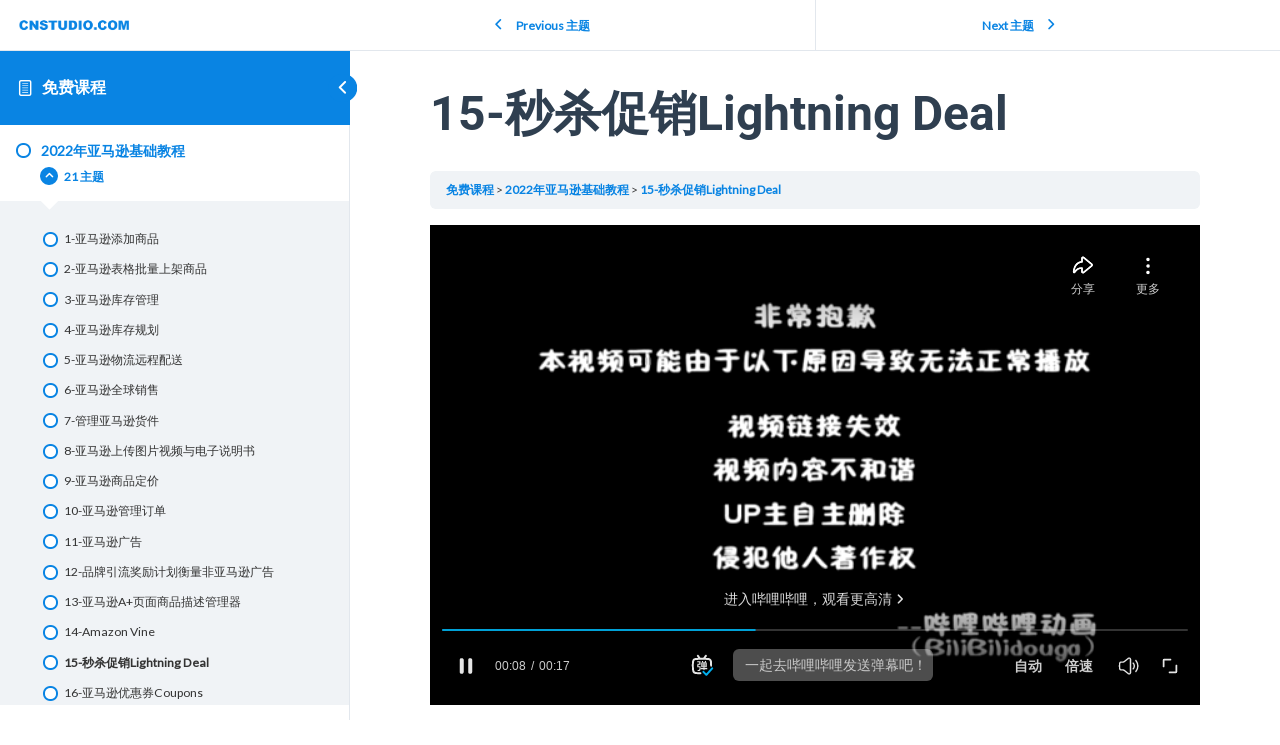

--- FILE ---
content_type: text/html; charset=UTF-8
request_url: https://cnstudio.com/topic/15-%E7%A7%92%E6%9D%80%E4%BF%83%E9%94%80lightning-deal/
body_size: 33698
content:
<!DOCTYPE html>
<html lang="zh-Hans">
	<head>
		<meta charset="UTF-8">
		<meta name="viewport" content="width=device-width, initial-scale=1">
		<link rel="profile" href="http://gmpg.org/xfn/11">
		<title>15-秒杀促销Lightning Deal &#8211; 阿甘聊跨境</title>
<meta name='robots' content='max-image-preview:large' />
	<style>img:is([sizes="auto" i], [sizes^="auto," i]) { contain-intrinsic-size: 3000px 1500px }</style>
	<link rel='dns-prefetch' href='//www.googletagmanager.com' />
<link rel='dns-prefetch' href='//fonts.googleapis.com' />
<link rel="alternate" type="application/rss+xml" title="阿甘聊跨境 &raquo; Feed" href="https://cnstudio.com/feed/" />
<link rel="alternate" type="application/rss+xml" title="阿甘聊跨境 &raquo; 评论 Feed" href="https://cnstudio.com/comments/feed/" />
<script>
window._wpemojiSettings = {"baseUrl":"https:\/\/s.w.org\/images\/core\/emoji\/16.0.1\/72x72\/","ext":".png","svgUrl":"https:\/\/s.w.org\/images\/core\/emoji\/16.0.1\/svg\/","svgExt":".svg","source":{"concatemoji":"https:\/\/cnstudio.com\/wp-includes\/js\/wp-emoji-release.min.js?ver=6.8.3"}};
/*! This file is auto-generated */
!function(s,n){var o,i,e;function c(e){try{var t={supportTests:e,timestamp:(new Date).valueOf()};sessionStorage.setItem(o,JSON.stringify(t))}catch(e){}}function p(e,t,n){e.clearRect(0,0,e.canvas.width,e.canvas.height),e.fillText(t,0,0);var t=new Uint32Array(e.getImageData(0,0,e.canvas.width,e.canvas.height).data),a=(e.clearRect(0,0,e.canvas.width,e.canvas.height),e.fillText(n,0,0),new Uint32Array(e.getImageData(0,0,e.canvas.width,e.canvas.height).data));return t.every(function(e,t){return e===a[t]})}function u(e,t){e.clearRect(0,0,e.canvas.width,e.canvas.height),e.fillText(t,0,0);for(var n=e.getImageData(16,16,1,1),a=0;a<n.data.length;a++)if(0!==n.data[a])return!1;return!0}function f(e,t,n,a){switch(t){case"flag":return n(e,"\ud83c\udff3\ufe0f\u200d\u26a7\ufe0f","\ud83c\udff3\ufe0f\u200b\u26a7\ufe0f")?!1:!n(e,"\ud83c\udde8\ud83c\uddf6","\ud83c\udde8\u200b\ud83c\uddf6")&&!n(e,"\ud83c\udff4\udb40\udc67\udb40\udc62\udb40\udc65\udb40\udc6e\udb40\udc67\udb40\udc7f","\ud83c\udff4\u200b\udb40\udc67\u200b\udb40\udc62\u200b\udb40\udc65\u200b\udb40\udc6e\u200b\udb40\udc67\u200b\udb40\udc7f");case"emoji":return!a(e,"\ud83e\udedf")}return!1}function g(e,t,n,a){var r="undefined"!=typeof WorkerGlobalScope&&self instanceof WorkerGlobalScope?new OffscreenCanvas(300,150):s.createElement("canvas"),o=r.getContext("2d",{willReadFrequently:!0}),i=(o.textBaseline="top",o.font="600 32px Arial",{});return e.forEach(function(e){i[e]=t(o,e,n,a)}),i}function t(e){var t=s.createElement("script");t.src=e,t.defer=!0,s.head.appendChild(t)}"undefined"!=typeof Promise&&(o="wpEmojiSettingsSupports",i=["flag","emoji"],n.supports={everything:!0,everythingExceptFlag:!0},e=new Promise(function(e){s.addEventListener("DOMContentLoaded",e,{once:!0})}),new Promise(function(t){var n=function(){try{var e=JSON.parse(sessionStorage.getItem(o));if("object"==typeof e&&"number"==typeof e.timestamp&&(new Date).valueOf()<e.timestamp+604800&&"object"==typeof e.supportTests)return e.supportTests}catch(e){}return null}();if(!n){if("undefined"!=typeof Worker&&"undefined"!=typeof OffscreenCanvas&&"undefined"!=typeof URL&&URL.createObjectURL&&"undefined"!=typeof Blob)try{var e="postMessage("+g.toString()+"("+[JSON.stringify(i),f.toString(),p.toString(),u.toString()].join(",")+"));",a=new Blob([e],{type:"text/javascript"}),r=new Worker(URL.createObjectURL(a),{name:"wpTestEmojiSupports"});return void(r.onmessage=function(e){c(n=e.data),r.terminate(),t(n)})}catch(e){}c(n=g(i,f,p,u))}t(n)}).then(function(e){for(var t in e)n.supports[t]=e[t],n.supports.everything=n.supports.everything&&n.supports[t],"flag"!==t&&(n.supports.everythingExceptFlag=n.supports.everythingExceptFlag&&n.supports[t]);n.supports.everythingExceptFlag=n.supports.everythingExceptFlag&&!n.supports.flag,n.DOMReady=!1,n.readyCallback=function(){n.DOMReady=!0}}).then(function(){return e}).then(function(){var e;n.supports.everything||(n.readyCallback(),(e=n.source||{}).concatemoji?t(e.concatemoji):e.wpemoji&&e.twemoji&&(t(e.twemoji),t(e.wpemoji)))}))}((window,document),window._wpemojiSettings);
</script>
<link rel='stylesheet' id='astra-theme-css-css' href='https://cnstudio.com/wp-content/themes/astra/assets/css/minified/style.min.css?ver=4.11.5' media='all' />
<style id='astra-theme-css-inline-css'>
.ast-no-sidebar .entry-content .alignfull {margin-left: calc( -50vw + 50%);margin-right: calc( -50vw + 50%);max-width: 100vw;width: 100vw;}.ast-no-sidebar .entry-content .alignwide {margin-left: calc(-41vw + 50%);margin-right: calc(-41vw + 50%);max-width: unset;width: unset;}.ast-no-sidebar .entry-content .alignfull .alignfull,.ast-no-sidebar .entry-content .alignfull .alignwide,.ast-no-sidebar .entry-content .alignwide .alignfull,.ast-no-sidebar .entry-content .alignwide .alignwide,.ast-no-sidebar .entry-content .wp-block-column .alignfull,.ast-no-sidebar .entry-content .wp-block-column .alignwide{width: 100%;margin-left: auto;margin-right: auto;}.wp-block-gallery,.blocks-gallery-grid {margin: 0;}.wp-block-separator {max-width: 100px;}.wp-block-separator.is-style-wide,.wp-block-separator.is-style-dots {max-width: none;}.entry-content .has-2-columns .wp-block-column:first-child {padding-right: 10px;}.entry-content .has-2-columns .wp-block-column:last-child {padding-left: 10px;}@media (max-width: 782px) {.entry-content .wp-block-columns .wp-block-column {flex-basis: 100%;}.entry-content .has-2-columns .wp-block-column:first-child {padding-right: 0;}.entry-content .has-2-columns .wp-block-column:last-child {padding-left: 0;}}body .entry-content .wp-block-latest-posts {margin-left: 0;}body .entry-content .wp-block-latest-posts li {list-style: none;}.ast-no-sidebar .ast-container .entry-content .wp-block-latest-posts {margin-left: 0;}.ast-header-break-point .entry-content .alignwide {margin-left: auto;margin-right: auto;}.entry-content .blocks-gallery-item img {margin-bottom: auto;}.wp-block-pullquote {border-top: 4px solid #555d66;border-bottom: 4px solid #555d66;color: #40464d;}:root{--ast-post-nav-space:0;--ast-container-default-xlg-padding:6.67em;--ast-container-default-lg-padding:5.67em;--ast-container-default-slg-padding:4.34em;--ast-container-default-md-padding:3.34em;--ast-container-default-sm-padding:6.67em;--ast-container-default-xs-padding:2.4em;--ast-container-default-xxs-padding:1.4em;--ast-code-block-background:#EEEEEE;--ast-comment-inputs-background:#FAFAFA;--ast-normal-container-width:1200px;--ast-narrow-container-width:750px;--ast-blog-title-font-weight:normal;--ast-blog-meta-weight:inherit;--ast-global-color-primary:var(--ast-global-color-5);--ast-global-color-secondary:var(--ast-global-color-4);--ast-global-color-alternate-background:var(--ast-global-color-7);--ast-global-color-subtle-background:var(--ast-global-color-6);--ast-bg-style-guide:#F8FAFC;--ast-shadow-style-guide:0px 0px 4px 0 #00000057;--ast-global-dark-bg-style:#fff;--ast-global-dark-lfs:#fbfbfb;--ast-widget-bg-color:#fafafa;--ast-wc-container-head-bg-color:#fbfbfb;--ast-title-layout-bg:#eeeeee;--ast-search-border-color:#e7e7e7;--ast-lifter-hover-bg:#e6e6e6;--ast-gallery-block-color:#000;--srfm-color-input-label:var(--ast-global-color-2);}html{font-size:100%;}a,.page-title{color:#4a80ec;}a:hover,a:focus{color:#004de5;}body,button,input,select,textarea,.ast-button,.ast-custom-button{font-family:'Lato',sans-serif;font-weight:400;font-size:16px;font-size:1rem;}blockquote{color:#000000;}h1,.entry-content h1,h2,.entry-content h2,h3,.entry-content h3,h4,.entry-content h4,h5,.entry-content h5,h6,.entry-content h6,.site-title,.site-title a{font-family:'Lato',sans-serif;font-weight:400;}.ast-site-identity .site-title a{color:#ffffff;}.site-title{font-size:35px;font-size:2.1875rem;display:none;}header .custom-logo-link img{max-width:165px;width:165px;}.astra-logo-svg{width:165px;}.site-header .site-description{font-size:15px;font-size:0.9375rem;display:none;}.entry-title{font-size:30px;font-size:1.875rem;}.archive .ast-article-post .ast-article-inner,.blog .ast-article-post .ast-article-inner,.archive .ast-article-post .ast-article-inner:hover,.blog .ast-article-post .ast-article-inner:hover{overflow:hidden;}h1,.entry-content h1{font-size:48px;font-size:3rem;font-weight:700;font-family:'Roboto',sans-serif;line-height:1.4em;}h2,.entry-content h2{font-size:35px;font-size:2.1875rem;font-weight:500;font-family:'Roboto',sans-serif;line-height:1.3em;}h3,.entry-content h3{font-size:20px;font-size:1.25rem;font-weight:700;font-family:'Roboto',sans-serif;line-height:1.3em;}h4,.entry-content h4{font-size:18px;font-size:1.125rem;line-height:1.2em;font-weight:500;font-family:'Lato',sans-serif;}h5,.entry-content h5{font-size:16px;font-size:1rem;line-height:1.2em;font-family:'Lato',sans-serif;}h6,.entry-content h6{font-size:14px;font-size:0.875rem;line-height:1.25em;font-family:'Lato',sans-serif;}::selection{background-color:#004de5;color:#ffffff;}body,h1,.entry-title a,.entry-content h1,h2,.entry-content h2,h3,.entry-content h3,h4,.entry-content h4,h5,.entry-content h5,h6,.entry-content h6{color:#3a3a3a;}.tagcloud a:hover,.tagcloud a:focus,.tagcloud a.current-item{color:#ffffff;border-color:#4a80ec;background-color:#4a80ec;}input:focus,input[type="text"]:focus,input[type="email"]:focus,input[type="url"]:focus,input[type="password"]:focus,input[type="reset"]:focus,input[type="search"]:focus,textarea:focus{border-color:#4a80ec;}input[type="radio"]:checked,input[type=reset],input[type="checkbox"]:checked,input[type="checkbox"]:hover:checked,input[type="checkbox"]:focus:checked,input[type=range]::-webkit-slider-thumb{border-color:#4a80ec;background-color:#4a80ec;box-shadow:none;}.site-footer a:hover + .post-count,.site-footer a:focus + .post-count{background:#4a80ec;border-color:#4a80ec;}.single .nav-links .nav-previous,.single .nav-links .nav-next{color:#4a80ec;}.entry-meta,.entry-meta *{line-height:1.45;color:#4a80ec;}.entry-meta a:not(.ast-button):hover,.entry-meta a:not(.ast-button):hover *,.entry-meta a:not(.ast-button):focus,.entry-meta a:not(.ast-button):focus *,.page-links > .page-link,.page-links .page-link:hover,.post-navigation a:hover{color:#004de5;}#cat option,.secondary .calendar_wrap thead a,.secondary .calendar_wrap thead a:visited{color:#4a80ec;}.secondary .calendar_wrap #today,.ast-progress-val span{background:#4a80ec;}.secondary a:hover + .post-count,.secondary a:focus + .post-count{background:#4a80ec;border-color:#4a80ec;}.calendar_wrap #today > a{color:#ffffff;}.page-links .page-link,.single .post-navigation a{color:#4a80ec;}.ast-search-menu-icon .search-form button.search-submit{padding:0 4px;}.ast-search-menu-icon form.search-form{padding-right:0;}.ast-header-search .ast-search-menu-icon.ast-dropdown-active .search-form,.ast-header-search .ast-search-menu-icon.ast-dropdown-active .search-field:focus{transition:all 0.2s;}.search-form input.search-field:focus{outline:none;}.widget-title,.widget .wp-block-heading{font-size:22px;font-size:1.375rem;color:#3a3a3a;}.ast-search-menu-icon.slide-search a:focus-visible:focus-visible,.astra-search-icon:focus-visible,#close:focus-visible,a:focus-visible,.ast-menu-toggle:focus-visible,.site .skip-link:focus-visible,.wp-block-loginout input:focus-visible,.wp-block-search.wp-block-search__button-inside .wp-block-search__inside-wrapper,.ast-header-navigation-arrow:focus-visible,.woocommerce .wc-proceed-to-checkout > .checkout-button:focus-visible,.woocommerce .woocommerce-MyAccount-navigation ul li a:focus-visible,.ast-orders-table__row .ast-orders-table__cell:focus-visible,.woocommerce .woocommerce-order-details .order-again > .button:focus-visible,.woocommerce .woocommerce-message a.button.wc-forward:focus-visible,.woocommerce #minus_qty:focus-visible,.woocommerce #plus_qty:focus-visible,a#ast-apply-coupon:focus-visible,.woocommerce .woocommerce-info a:focus-visible,.woocommerce .astra-shop-summary-wrap a:focus-visible,.woocommerce a.wc-forward:focus-visible,#ast-apply-coupon:focus-visible,.woocommerce-js .woocommerce-mini-cart-item a.remove:focus-visible,#close:focus-visible,.button.search-submit:focus-visible,#search_submit:focus,.normal-search:focus-visible,.ast-header-account-wrap:focus-visible,.woocommerce .ast-on-card-button.ast-quick-view-trigger:focus,.astra-cart-drawer-close:focus,.ast-single-variation:focus,.ast-woocommerce-product-gallery__image:focus,.ast-button:focus{outline-style:dotted;outline-color:inherit;outline-width:thin;}input:focus,input[type="text"]:focus,input[type="email"]:focus,input[type="url"]:focus,input[type="password"]:focus,input[type="reset"]:focus,input[type="search"]:focus,input[type="number"]:focus,textarea:focus,.wp-block-search__input:focus,[data-section="section-header-mobile-trigger"] .ast-button-wrap .ast-mobile-menu-trigger-minimal:focus,.ast-mobile-popup-drawer.active .menu-toggle-close:focus,.woocommerce-ordering select.orderby:focus,#ast-scroll-top:focus,#coupon_code:focus,.woocommerce-page #comment:focus,.woocommerce #reviews #respond input#submit:focus,.woocommerce a.add_to_cart_button:focus,.woocommerce .button.single_add_to_cart_button:focus,.woocommerce .woocommerce-cart-form button:focus,.woocommerce .woocommerce-cart-form__cart-item .quantity .qty:focus,.woocommerce .woocommerce-billing-fields .woocommerce-billing-fields__field-wrapper .woocommerce-input-wrapper > .input-text:focus,.woocommerce #order_comments:focus,.woocommerce #place_order:focus,.woocommerce .woocommerce-address-fields .woocommerce-address-fields__field-wrapper .woocommerce-input-wrapper > .input-text:focus,.woocommerce .woocommerce-MyAccount-content form button:focus,.woocommerce .woocommerce-MyAccount-content .woocommerce-EditAccountForm .woocommerce-form-row .woocommerce-Input.input-text:focus,.woocommerce .ast-woocommerce-container .woocommerce-pagination ul.page-numbers li a:focus,body #content .woocommerce form .form-row .select2-container--default .select2-selection--single:focus,#ast-coupon-code:focus,.woocommerce.woocommerce-js .quantity input[type=number]:focus,.woocommerce-js .woocommerce-mini-cart-item .quantity input[type=number]:focus,.woocommerce p#ast-coupon-trigger:focus{border-style:dotted;border-color:inherit;border-width:thin;}input{outline:none;}.woocommerce-js input[type=text]:focus,.woocommerce-js input[type=email]:focus,.woocommerce-js textarea:focus,input[type=number]:focus,.comments-area textarea#comment:focus,.comments-area textarea#comment:active,.comments-area .ast-comment-formwrap input[type="text"]:focus,.comments-area .ast-comment-formwrap input[type="text"]:active{outline-style:unset;outline-color:inherit;outline-width:thin;}.main-header-menu .menu-link,.ast-header-custom-item a{color:#3a3a3a;}.main-header-menu .menu-item:hover > .menu-link,.main-header-menu .menu-item:hover > .ast-menu-toggle,.main-header-menu .ast-masthead-custom-menu-items a:hover,.main-header-menu .menu-item.focus > .menu-link,.main-header-menu .menu-item.focus > .ast-menu-toggle,.main-header-menu .current-menu-item > .menu-link,.main-header-menu .current-menu-ancestor > .menu-link,.main-header-menu .current-menu-item > .ast-menu-toggle,.main-header-menu .current-menu-ancestor > .ast-menu-toggle{color:#4a80ec;}.header-main-layout-3 .ast-main-header-bar-alignment{margin-right:auto;}.header-main-layout-2 .site-header-section-left .ast-site-identity{text-align:left;}.site-logo-img img{ transition:all 0.2s linear;}body .ast-oembed-container *{position:absolute;top:0;width:100%;height:100%;left:0;}body .wp-block-embed-pocket-casts .ast-oembed-container *{position:unset;}.ast-header-break-point .ast-mobile-menu-buttons-minimal.menu-toggle{background:transparent;color:#ffffff;}.ast-header-break-point .ast-mobile-menu-buttons-outline.menu-toggle{background:transparent;border:1px solid #ffffff;color:#ffffff;}.ast-header-break-point .ast-mobile-menu-buttons-fill.menu-toggle{background:#ffffff;color:#000000;}.ast-single-post-featured-section + article {margin-top: 2em;}.site-content .ast-single-post-featured-section img {width: 100%;overflow: hidden;object-fit: cover;}.site > .ast-single-related-posts-container {margin-top: 0;}@media (min-width: 922px) {.ast-desktop .ast-container--narrow {max-width: var(--ast-narrow-container-width);margin: 0 auto;}}.ast-small-footer{color:#ffffff;}.ast-small-footer > .ast-footer-overlay{background-color:#0984e3;;}.footer-adv .footer-adv-overlay{border-top-style:solid;border-top-color:#7a7a7a;}@media( max-width: 420px ) {.single .nav-links .nav-previous,.single .nav-links .nav-next {width: 100%;text-align: center;}}.wp-block-buttons.aligncenter{justify-content:center;}.ast-left-sidebar.ast-single-post #primary,.ast-right-sidebar.ast-single-post #primary,.ast-separate-container.ast-single-post.ast-right-sidebar #primary,.ast-separate-container.ast-single-post.ast-left-sidebar #primary,.ast-separate-container.ast-single-post #primary,.ast-narrow-container.ast-single-post #primary{padding-left:40px;padding-right:40px;}@media (max-width:782px){.entry-content .wp-block-columns .wp-block-column{margin-left:0px;}}.wp-block-image.aligncenter{margin-left:auto;margin-right:auto;}.wp-block-table.aligncenter{margin-left:auto;margin-right:auto;}.wp-block-buttons .wp-block-button.is-style-outline .wp-block-button__link.wp-element-button,.ast-outline-button,.wp-block-uagb-buttons-child .uagb-buttons-repeater.ast-outline-button{border-color:#0984e3;border-top-width:2px;border-right-width:2px;border-bottom-width:2px;border-left-width:2px;font-family:inherit;font-weight:inherit;font-size:16px;font-size:1rem;line-height:1em;border-top-left-radius:50px;border-top-right-radius:50px;border-bottom-right-radius:50px;border-bottom-left-radius:50px;}.wp-block-button.is-style-outline .wp-block-button__link:hover,.wp-block-buttons .wp-block-button.is-style-outline .wp-block-button__link:focus,.wp-block-buttons .wp-block-button.is-style-outline > .wp-block-button__link:not(.has-text-color):hover,.wp-block-buttons .wp-block-button.wp-block-button__link.is-style-outline:not(.has-text-color):hover,.ast-outline-button:hover,.ast-outline-button:focus,.wp-block-uagb-buttons-child .uagb-buttons-repeater.ast-outline-button:hover,.wp-block-uagb-buttons-child .uagb-buttons-repeater.ast-outline-button:focus{background-color:#4a80ec;}.wp-block-button .wp-block-button__link.wp-element-button.is-style-outline:not(.has-background),.wp-block-button.is-style-outline>.wp-block-button__link.wp-element-button:not(.has-background),.ast-outline-button{background-color:#0984e3;}.entry-content[data-ast-blocks-layout] > figure{margin-bottom:1em;}.elementor-widget-container .elementor-loop-container .e-loop-item[data-elementor-type="loop-item"]{width:100%;}.review-rating{display:flex;align-items:center;order:2;}@media (max-width:921px){.ast-separate-container #primary,.ast-separate-container #secondary{padding:1.5em 0;}#primary,#secondary{padding:1.5em 0;margin:0;}.ast-left-sidebar #content > .ast-container{display:flex;flex-direction:column-reverse;width:100%;}.ast-separate-container .ast-article-post,.ast-separate-container .ast-article-single{padding:1.5em 2.14em;}.ast-author-box img.avatar{margin:20px 0 0 0;}}@media (min-width:922px){.ast-separate-container.ast-right-sidebar #primary,.ast-separate-container.ast-left-sidebar #primary{border:0;}.search-no-results.ast-separate-container #primary{margin-bottom:4em;}}.elementor-widget-button .elementor-button{border-style:solid;text-decoration:none;border-top-width:0;border-right-width:0;border-left-width:0;border-bottom-width:0;}body .elementor-button.elementor-size-sm,body .elementor-button.elementor-size-xs,body .elementor-button.elementor-size-md,body .elementor-button.elementor-size-lg,body .elementor-button.elementor-size-xl,body .elementor-button{border-top-left-radius:50px;border-top-right-radius:50px;border-bottom-right-radius:50px;border-bottom-left-radius:50px;padding-top:15px;padding-right:40px;padding-bottom:16px;padding-left:40px;}.elementor-widget-button .elementor-button{border-color:#0984e3;background-color:#0984e3;}.elementor-widget-button .elementor-button:hover,.elementor-widget-button .elementor-button:focus{color:#ffffff;background-color:#4a80ec;border-color:#4a80ec;}.wp-block-button .wp-block-button__link ,.elementor-widget-button .elementor-button,.elementor-widget-button .elementor-button:visited{color:#ffffff;}.elementor-widget-button .elementor-button{font-size:16px;font-size:1rem;line-height:1em;}body .elementor-button.elementor-size-sm,body .elementor-button.elementor-size-xs,body .elementor-button.elementor-size-md,body .elementor-button.elementor-size-lg,body .elementor-button.elementor-size-xl,body .elementor-button{font-size:16px;font-size:1rem;}.wp-block-button .wp-block-button__link:hover,.wp-block-button .wp-block-button__link:focus{color:#ffffff;background-color:#4a80ec;border-color:#4a80ec;}.elementor-widget-heading h1.elementor-heading-title{line-height:1.4em;}.elementor-widget-heading h2.elementor-heading-title{line-height:1.3em;}.elementor-widget-heading h3.elementor-heading-title{line-height:1.3em;}.elementor-widget-heading h4.elementor-heading-title{line-height:1.2em;}.elementor-widget-heading h5.elementor-heading-title{line-height:1.2em;}.elementor-widget-heading h6.elementor-heading-title{line-height:1.25em;}.wp-block-button .wp-block-button__link{border-top-width:0;border-right-width:0;border-left-width:0;border-bottom-width:0;border-color:#0984e3;background-color:#0984e3;color:#ffffff;font-family:inherit;font-weight:inherit;line-height:1em;font-size:16px;font-size:1rem;border-top-left-radius:50px;border-top-right-radius:50px;border-bottom-right-radius:50px;border-bottom-left-radius:50px;padding-top:15px;padding-right:40px;padding-bottom:16px;padding-left:40px;}.menu-toggle,button,.ast-button,.ast-custom-button,.button,input#submit,input[type="button"],input[type="submit"],input[type="reset"]{border-style:solid;border-top-width:0;border-right-width:0;border-left-width:0;border-bottom-width:0;color:#ffffff;border-color:#0984e3;background-color:#0984e3;padding-top:15px;padding-right:40px;padding-bottom:16px;padding-left:40px;font-family:inherit;font-weight:inherit;font-size:16px;font-size:1rem;line-height:1em;border-top-left-radius:50px;border-top-right-radius:50px;border-bottom-right-radius:50px;border-bottom-left-radius:50px;}button:focus,.menu-toggle:hover,button:hover,.ast-button:hover,.ast-custom-button:hover .button:hover,.ast-custom-button:hover ,input[type=reset]:hover,input[type=reset]:focus,input#submit:hover,input#submit:focus,input[type="button"]:hover,input[type="button"]:focus,input[type="submit"]:hover,input[type="submit"]:focus{color:#ffffff;background-color:#4a80ec;border-color:#4a80ec;}@media (max-width:921px){.ast-mobile-header-stack .main-header-bar .ast-search-menu-icon{display:inline-block;}.ast-header-break-point.ast-header-custom-item-outside .ast-mobile-header-stack .main-header-bar .ast-search-icon{margin:0;}.ast-comment-avatar-wrap img{max-width:2.5em;}.ast-comment-meta{padding:0 1.8888em 1.3333em;}.ast-separate-container .ast-comment-list li.depth-1{padding:1.5em 2.14em;}.ast-separate-container .comment-respond{padding:2em 2.14em;}}@media (min-width:544px){.ast-container{max-width:100%;}}@media (max-width:544px){.ast-separate-container .ast-article-post,.ast-separate-container .ast-article-single,.ast-separate-container .comments-title,.ast-separate-container .ast-archive-description{padding:1.5em 1em;}.ast-separate-container #content .ast-container{padding-left:0.54em;padding-right:0.54em;}.ast-separate-container .ast-comment-list .bypostauthor{padding:.5em;}.ast-search-menu-icon.ast-dropdown-active .search-field{width:170px;}.site-branding img,.site-header .site-logo-img .custom-logo-link img{max-width:100%;}} #ast-mobile-header .ast-site-header-cart-li a{pointer-events:none;}body,.ast-separate-container{background-color:#fafafa;}.ast-no-sidebar.ast-separate-container .entry-content .alignfull {margin-left: -6.67em;margin-right: -6.67em;width: auto;}@media (max-width: 1200px) {.ast-no-sidebar.ast-separate-container .entry-content .alignfull {margin-left: -2.4em;margin-right: -2.4em;}}@media (max-width: 768px) {.ast-no-sidebar.ast-separate-container .entry-content .alignfull {margin-left: -2.14em;margin-right: -2.14em;}}@media (max-width: 544px) {.ast-no-sidebar.ast-separate-container .entry-content .alignfull {margin-left: -1em;margin-right: -1em;}}.ast-no-sidebar.ast-separate-container .entry-content .alignwide {margin-left: -20px;margin-right: -20px;}.ast-no-sidebar.ast-separate-container .entry-content .wp-block-column .alignfull,.ast-no-sidebar.ast-separate-container .entry-content .wp-block-column .alignwide {margin-left: auto;margin-right: auto;width: 100%;}@media (max-width:921px){.site-title{display:none;}.site-header .site-description{display:none;}h1,.entry-content h1{font-size:30px;}h2,.entry-content h2{font-size:25px;}h3,.entry-content h3{font-size:20px;}}@media (max-width:544px){.site-title{display:none;}.site-header .site-description{display:none;}h1,.entry-content h1{font-size:22px;}h2,.entry-content h2{font-size:25px;}h3,.entry-content h3{font-size:20px;}header .custom-logo-link img,.ast-header-break-point .site-branding img,.ast-header-break-point .custom-logo-link img{max-width:90px;width:90px;}.astra-logo-svg{width:90px;}.ast-header-break-point .site-logo-img .custom-mobile-logo-link img{max-width:90px;}}@media (max-width:921px){html{font-size:91.2%;}}@media (max-width:544px){html{font-size:91.2%;}}@media (min-width:922px){.ast-container{max-width:1240px;}}@font-face {font-family: "Astra";src: url(https://cnstudio.com/wp-content/themes/astra/assets/fonts/astra.woff) format("woff"),url(https://cnstudio.com/wp-content/themes/astra/assets/fonts/astra.ttf) format("truetype"),url(https://cnstudio.com/wp-content/themes/astra/assets/fonts/astra.svg#astra) format("svg");font-weight: normal;font-style: normal;font-display: fallback;}@media (max-width:768px) {.main-header-bar .main-header-bar-navigation{display:none;}}.ast-desktop .main-header-menu.submenu-with-border .sub-menu,.ast-desktop .main-header-menu.submenu-with-border .astra-full-megamenu-wrapper{border-color:#adadad;}.ast-desktop .main-header-menu.submenu-with-border .sub-menu{border-style:solid;}.ast-desktop .main-header-menu.submenu-with-border .sub-menu .sub-menu{top:-0px;}.ast-desktop .main-header-menu.submenu-with-border .sub-menu .menu-link,.ast-desktop .main-header-menu.submenu-with-border .children .menu-link{border-bottom-width:1px;border-style:solid;border-color:rgba(39,44,108,0.15);}@media (min-width:922px){.main-header-menu .sub-menu .menu-item.ast-left-align-sub-menu:hover > .sub-menu,.main-header-menu .sub-menu .menu-item.ast-left-align-sub-menu.focus > .sub-menu{margin-left:-0px;}}.ast-small-footer{border-top-style:solid;border-top-width:1px;border-top-color:rgba(9,132,227,0.62);}.ast-small-footer-wrap{text-align:center;}.site .comments-area{padding-bottom:3em;}.ast-header-break-point.ast-header-custom-item-inside .main-header-bar .main-header-bar-navigation .ast-search-icon {display: none;}.ast-header-break-point.ast-header-custom-item-inside .main-header-bar .ast-search-menu-icon .search-form {padding: 0;display: block;overflow: hidden;}.ast-header-break-point .ast-header-custom-item .widget:last-child {margin-bottom: 1em;}.ast-header-custom-item .widget {margin: 0.5em;display: inline-block;vertical-align: middle;}.ast-header-custom-item .widget p {margin-bottom: 0;}.ast-header-custom-item .widget li {width: auto;}.ast-header-custom-item-inside .button-custom-menu-item .menu-link {display: none;}.ast-header-custom-item-inside.ast-header-break-point .button-custom-menu-item .ast-custom-button-link {display: none;}.ast-header-custom-item-inside.ast-header-break-point .button-custom-menu-item .menu-link {display: block;}.ast-header-break-point.ast-header-custom-item-outside .main-header-bar .ast-search-icon {margin-right: 1em;}.ast-header-break-point.ast-header-custom-item-inside .main-header-bar .ast-search-menu-icon .search-field,.ast-header-break-point.ast-header-custom-item-inside .main-header-bar .ast-search-menu-icon.ast-inline-search .search-field {width: 100%;padding-right: 5.5em;}.ast-header-break-point.ast-header-custom-item-inside .main-header-bar .ast-search-menu-icon .search-submit {display: block;position: absolute;height: 100%;top: 0;right: 0;padding: 0 1em;border-radius: 0;}.ast-header-break-point .ast-header-custom-item .ast-masthead-custom-menu-items {padding-left: 20px;padding-right: 20px;margin-bottom: 1em;margin-top: 1em;}.ast-header-custom-item-inside.ast-header-break-point .button-custom-menu-item {padding-left: 0;padding-right: 0;margin-top: 0;margin-bottom: 0;}.astra-icon-down_arrow::after {content: "\e900";font-family: Astra;}.astra-icon-close::after {content: "\e5cd";font-family: Astra;}.astra-icon-drag_handle::after {content: "\e25d";font-family: Astra;}.astra-icon-format_align_justify::after {content: "\e235";font-family: Astra;}.astra-icon-menu::after {content: "\e5d2";font-family: Astra;}.astra-icon-reorder::after {content: "\e8fe";font-family: Astra;}.astra-icon-search::after {content: "\e8b6";font-family: Astra;}.astra-icon-zoom_in::after {content: "\e56b";font-family: Astra;}.astra-icon-check-circle::after {content: "\e901";font-family: Astra;}.astra-icon-shopping-cart::after {content: "\f07a";font-family: Astra;}.astra-icon-shopping-bag::after {content: "\f290";font-family: Astra;}.astra-icon-shopping-basket::after {content: "\f291";font-family: Astra;}.astra-icon-circle-o::after {content: "\e903";font-family: Astra;}.astra-icon-certificate::after {content: "\e902";font-family: Astra;}blockquote {padding: 1.2em;}:root .has-ast-global-color-0-color{color:var(--ast-global-color-0);}:root .has-ast-global-color-0-background-color{background-color:var(--ast-global-color-0);}:root .wp-block-button .has-ast-global-color-0-color{color:var(--ast-global-color-0);}:root .wp-block-button .has-ast-global-color-0-background-color{background-color:var(--ast-global-color-0);}:root .has-ast-global-color-1-color{color:var(--ast-global-color-1);}:root .has-ast-global-color-1-background-color{background-color:var(--ast-global-color-1);}:root .wp-block-button .has-ast-global-color-1-color{color:var(--ast-global-color-1);}:root .wp-block-button .has-ast-global-color-1-background-color{background-color:var(--ast-global-color-1);}:root .has-ast-global-color-2-color{color:var(--ast-global-color-2);}:root .has-ast-global-color-2-background-color{background-color:var(--ast-global-color-2);}:root .wp-block-button .has-ast-global-color-2-color{color:var(--ast-global-color-2);}:root .wp-block-button .has-ast-global-color-2-background-color{background-color:var(--ast-global-color-2);}:root .has-ast-global-color-3-color{color:var(--ast-global-color-3);}:root .has-ast-global-color-3-background-color{background-color:var(--ast-global-color-3);}:root .wp-block-button .has-ast-global-color-3-color{color:var(--ast-global-color-3);}:root .wp-block-button .has-ast-global-color-3-background-color{background-color:var(--ast-global-color-3);}:root .has-ast-global-color-4-color{color:var(--ast-global-color-4);}:root .has-ast-global-color-4-background-color{background-color:var(--ast-global-color-4);}:root .wp-block-button .has-ast-global-color-4-color{color:var(--ast-global-color-4);}:root .wp-block-button .has-ast-global-color-4-background-color{background-color:var(--ast-global-color-4);}:root .has-ast-global-color-5-color{color:var(--ast-global-color-5);}:root .has-ast-global-color-5-background-color{background-color:var(--ast-global-color-5);}:root .wp-block-button .has-ast-global-color-5-color{color:var(--ast-global-color-5);}:root .wp-block-button .has-ast-global-color-5-background-color{background-color:var(--ast-global-color-5);}:root .has-ast-global-color-6-color{color:var(--ast-global-color-6);}:root .has-ast-global-color-6-background-color{background-color:var(--ast-global-color-6);}:root .wp-block-button .has-ast-global-color-6-color{color:var(--ast-global-color-6);}:root .wp-block-button .has-ast-global-color-6-background-color{background-color:var(--ast-global-color-6);}:root .has-ast-global-color-7-color{color:var(--ast-global-color-7);}:root .has-ast-global-color-7-background-color{background-color:var(--ast-global-color-7);}:root .wp-block-button .has-ast-global-color-7-color{color:var(--ast-global-color-7);}:root .wp-block-button .has-ast-global-color-7-background-color{background-color:var(--ast-global-color-7);}:root .has-ast-global-color-8-color{color:var(--ast-global-color-8);}:root .has-ast-global-color-8-background-color{background-color:var(--ast-global-color-8);}:root .wp-block-button .has-ast-global-color-8-color{color:var(--ast-global-color-8);}:root .wp-block-button .has-ast-global-color-8-background-color{background-color:var(--ast-global-color-8);}:root{--ast-global-color-0:#0170B9;--ast-global-color-1:#3a3a3a;--ast-global-color-2:#3a3a3a;--ast-global-color-3:#4B4F58;--ast-global-color-4:#F5F5F5;--ast-global-color-5:#FFFFFF;--ast-global-color-6:#E5E5E5;--ast-global-color-7:#424242;--ast-global-color-8:#000000;}:root {--ast-border-color : #dddddd;}.ast-single-entry-banner {-js-display: flex;display: flex;flex-direction: column;justify-content: center;text-align: center;position: relative;background: var(--ast-title-layout-bg);}.ast-single-entry-banner[data-banner-layout="layout-1"] {max-width: 1200px;background: inherit;padding: 20px 0;}.ast-single-entry-banner[data-banner-width-type="custom"] {margin: 0 auto;width: 100%;}.ast-single-entry-banner + .site-content .entry-header {margin-bottom: 0;}.site .ast-author-avatar {--ast-author-avatar-size: ;}a.ast-underline-text {text-decoration: underline;}.ast-container > .ast-terms-link {position: relative;display: block;}a.ast-button.ast-badge-tax {padding: 4px 8px;border-radius: 3px;font-size: inherit;}header.entry-header .entry-title{font-size:22px;font-size:1.375rem;}header.entry-header > *:not(:last-child){margin-bottom:10px;}@media (max-width:921px){header.entry-header .entry-title{font-size:22px;font-size:1.375rem;}}@media (max-width:544px){header.entry-header .entry-title{font-size:20px;font-size:1.25rem;}}.ast-archive-entry-banner {-js-display: flex;display: flex;flex-direction: column;justify-content: center;text-align: center;position: relative;background: var(--ast-title-layout-bg);}.ast-archive-entry-banner[data-banner-width-type="custom"] {margin: 0 auto;width: 100%;}.ast-archive-entry-banner[data-banner-layout="layout-1"] {background: inherit;padding: 20px 0;text-align: left;}body.archive .ast-archive-description{max-width:1200px;width:100%;text-align:left;padding-top:3em;padding-right:3em;padding-bottom:3em;padding-left:3em;}body.archive .ast-archive-description .ast-archive-title,body.archive .ast-archive-description .ast-archive-title *{font-size:40px;font-size:2.5rem;}body.archive .ast-archive-description > *:not(:last-child){margin-bottom:10px;}@media (max-width:921px){body.archive .ast-archive-description{text-align:left;}}@media (max-width:544px){body.archive .ast-archive-description{text-align:left;}}.ast-breadcrumbs .trail-browse,.ast-breadcrumbs .trail-items,.ast-breadcrumbs .trail-items li{display:inline-block;margin:0;padding:0;border:none;background:inherit;text-indent:0;text-decoration:none;}.ast-breadcrumbs .trail-browse{font-size:inherit;font-style:inherit;font-weight:inherit;color:inherit;}.ast-breadcrumbs .trail-items{list-style:none;}.trail-items li::after{padding:0 0.3em;content:"\00bb";}.trail-items li:last-of-type::after{display:none;}h1,.entry-content h1,h2,.entry-content h2,h3,.entry-content h3,h4,.entry-content h4,h5,.entry-content h5,h6,.entry-content h6{color:#2f3f50;}.elementor-posts-container [CLASS*="ast-width-"]{width:100%;}.elementor-template-full-width .ast-container{display:block;}.elementor-screen-only,.screen-reader-text,.screen-reader-text span,.ui-helper-hidden-accessible{top:0 !important;}@media (max-width:544px){.elementor-element .elementor-wc-products .woocommerce[class*="columns-"] ul.products li.product{width:auto;margin:0;}.elementor-element .woocommerce .woocommerce-result-count{float:none;}}.ast-header-break-point .main-header-bar{border-bottom-width:1px;border-bottom-color:#dbdee0;}@media (min-width:922px){.main-header-bar{border-bottom-width:1px;border-bottom-color:#dbdee0;}}.main-header-menu .menu-item, #astra-footer-menu .menu-item, .main-header-bar .ast-masthead-custom-menu-items{-js-display:flex;display:flex;-webkit-box-pack:center;-webkit-justify-content:center;-moz-box-pack:center;-ms-flex-pack:center;justify-content:center;-webkit-box-orient:vertical;-webkit-box-direction:normal;-webkit-flex-direction:column;-moz-box-orient:vertical;-moz-box-direction:normal;-ms-flex-direction:column;flex-direction:column;}.main-header-menu > .menu-item > .menu-link, #astra-footer-menu > .menu-item > .menu-link{height:100%;-webkit-box-align:center;-webkit-align-items:center;-moz-box-align:center;-ms-flex-align:center;align-items:center;-js-display:flex;display:flex;}.ast-primary-menu-disabled .main-header-bar .ast-masthead-custom-menu-items{flex:unset;}.header-main-layout-1 .ast-flex.main-header-container, .header-main-layout-3 .ast-flex.main-header-container{-webkit-align-content:center;-ms-flex-line-pack:center;align-content:center;-webkit-box-align:center;-webkit-align-items:center;-moz-box-align:center;-ms-flex-align:center;align-items:center;}.main-header-menu .sub-menu .menu-item.menu-item-has-children > .menu-link:after{position:absolute;right:1em;top:50%;transform:translate(0,-50%) rotate(270deg);}.ast-header-break-point .main-header-bar .main-header-bar-navigation .page_item_has_children > .ast-menu-toggle::before, .ast-header-break-point .main-header-bar .main-header-bar-navigation .menu-item-has-children > .ast-menu-toggle::before, .ast-mobile-popup-drawer .main-header-bar-navigation .menu-item-has-children>.ast-menu-toggle::before, .ast-header-break-point .ast-mobile-header-wrap .main-header-bar-navigation .menu-item-has-children > .ast-menu-toggle::before{font-weight:bold;content:"\e900";font-family:Astra;text-decoration:inherit;display:inline-block;}.ast-header-break-point .main-navigation ul.sub-menu .menu-item .menu-link:before{content:"\e900";font-family:Astra;font-size:.65em;text-decoration:inherit;display:inline-block;transform:translate(0, -2px) rotateZ(270deg);margin-right:5px;}.widget_search .search-form:after{font-family:Astra;font-size:1.2em;font-weight:normal;content:"\e8b6";position:absolute;top:50%;right:15px;transform:translate(0, -50%);}.astra-search-icon::before{content:"\e8b6";font-family:Astra;font-style:normal;font-weight:normal;text-decoration:inherit;text-align:center;-webkit-font-smoothing:antialiased;-moz-osx-font-smoothing:grayscale;z-index:3;}.main-header-bar .main-header-bar-navigation .page_item_has_children > a:after, .main-header-bar .main-header-bar-navigation .menu-item-has-children > a:after, .menu-item-has-children .ast-header-navigation-arrow:after{content:"\e900";display:inline-block;font-family:Astra;font-size:.6rem;font-weight:bold;text-rendering:auto;-webkit-font-smoothing:antialiased;-moz-osx-font-smoothing:grayscale;margin-left:10px;line-height:normal;}.menu-item-has-children .sub-menu .ast-header-navigation-arrow:after{margin-left:0;}.ast-mobile-popup-drawer .main-header-bar-navigation .ast-submenu-expanded>.ast-menu-toggle::before{transform:rotateX(180deg);}.ast-header-break-point .main-header-bar-navigation .menu-item-has-children > .menu-link:after{display:none;}@media (min-width:922px){.ast-builder-menu .main-navigation > ul > li:last-child a{margin-right:0;}}.ast-separate-container .ast-article-inner{background-color:transparent;background-image:none;}.ast-separate-container .ast-article-post{background-color:var(--ast-global-color-5);}@media (max-width:921px){.ast-separate-container .ast-article-post{background-color:var(--ast-global-color-5);}}@media (max-width:544px){.ast-separate-container .ast-article-post{background-color:var(--ast-global-color-5);}}.ast-separate-container .ast-article-single:not(.ast-related-post), .woocommerce.ast-separate-container .ast-woocommerce-container, .ast-separate-container .error-404, .ast-separate-container .no-results, .single.ast-separate-container  .ast-author-meta, .ast-separate-container .related-posts-title-wrapper,.ast-separate-container .comments-count-wrapper, .ast-box-layout.ast-plain-container .site-content,.ast-padded-layout.ast-plain-container .site-content, .ast-separate-container .ast-archive-description, .ast-separate-container .comments-area .comment-respond, .ast-separate-container .comments-area .ast-comment-list li, .ast-separate-container .comments-area .comments-title{background-color:var(--ast-global-color-5);}@media (max-width:921px){.ast-separate-container .ast-article-single:not(.ast-related-post), .woocommerce.ast-separate-container .ast-woocommerce-container, .ast-separate-container .error-404, .ast-separate-container .no-results, .single.ast-separate-container  .ast-author-meta, .ast-separate-container .related-posts-title-wrapper,.ast-separate-container .comments-count-wrapper, .ast-box-layout.ast-plain-container .site-content,.ast-padded-layout.ast-plain-container .site-content, .ast-separate-container .ast-archive-description{background-color:var(--ast-global-color-5);}}@media (max-width:544px){.ast-separate-container .ast-article-single:not(.ast-related-post), .woocommerce.ast-separate-container .ast-woocommerce-container, .ast-separate-container .error-404, .ast-separate-container .no-results, .single.ast-separate-container  .ast-author-meta, .ast-separate-container .related-posts-title-wrapper,.ast-separate-container .comments-count-wrapper, .ast-box-layout.ast-plain-container .site-content,.ast-padded-layout.ast-plain-container .site-content, .ast-separate-container .ast-archive-description{background-color:var(--ast-global-color-5);}}.ast-separate-container.ast-two-container #secondary .widget{background-color:var(--ast-global-color-5);}@media (max-width:921px){.ast-separate-container.ast-two-container #secondary .widget{background-color:var(--ast-global-color-5);}}@media (max-width:544px){.ast-separate-container.ast-two-container #secondary .widget{background-color:var(--ast-global-color-5);}}:root{--e-global-color-astglobalcolor0:#0170B9;--e-global-color-astglobalcolor1:#3a3a3a;--e-global-color-astglobalcolor2:#3a3a3a;--e-global-color-astglobalcolor3:#4B4F58;--e-global-color-astglobalcolor4:#F5F5F5;--e-global-color-astglobalcolor5:#FFFFFF;--e-global-color-astglobalcolor6:#E5E5E5;--e-global-color-astglobalcolor7:#424242;--e-global-color-astglobalcolor8:#000000;}
</style>
<link rel='stylesheet' id='astra-learndash-css' href='https://cnstudio.com/wp-content/themes/astra/assets/css/minified/compatibility/learndash.min.css?ver=4.11.5' media='all' />
<link rel='stylesheet' id='astra-google-fonts-css' href='https://fonts.googleapis.com/css?family=Lato%3A400%2C%7CRoboto%3A700%2C500&#038;display=fallback&#038;ver=4.11.5' media='all' />
<link rel='stylesheet' id='astra-menu-animation-css' href='https://cnstudio.com/wp-content/themes/astra/assets/css/minified/menu-animation.min.css?ver=4.11.5' media='all' />
<link rel='stylesheet' id='hfe-widgets-style-css' href='https://cnstudio.com/wp-content/plugins/header-footer-elementor/inc/widgets-css/frontend.css?ver=2.4.3' media='all' />
<style id='wp-emoji-styles-inline-css'>

	img.wp-smiley, img.emoji {
		display: inline !important;
		border: none !important;
		box-shadow: none !important;
		height: 1em !important;
		width: 1em !important;
		margin: 0 0.07em !important;
		vertical-align: -0.1em !important;
		background: none !important;
		padding: 0 !important;
	}
</style>
<link rel='stylesheet' id='wp-block-library-css' href='https://cnstudio.com/wp-includes/css/dist/block-library/style.min.css?ver=6.8.3' media='all' />
<style id='global-styles-inline-css'>
:root{--wp--preset--aspect-ratio--square: 1;--wp--preset--aspect-ratio--4-3: 4/3;--wp--preset--aspect-ratio--3-4: 3/4;--wp--preset--aspect-ratio--3-2: 3/2;--wp--preset--aspect-ratio--2-3: 2/3;--wp--preset--aspect-ratio--16-9: 16/9;--wp--preset--aspect-ratio--9-16: 9/16;--wp--preset--color--black: #000000;--wp--preset--color--cyan-bluish-gray: #abb8c3;--wp--preset--color--white: #ffffff;--wp--preset--color--pale-pink: #f78da7;--wp--preset--color--vivid-red: #cf2e2e;--wp--preset--color--luminous-vivid-orange: #ff6900;--wp--preset--color--luminous-vivid-amber: #fcb900;--wp--preset--color--light-green-cyan: #7bdcb5;--wp--preset--color--vivid-green-cyan: #00d084;--wp--preset--color--pale-cyan-blue: #8ed1fc;--wp--preset--color--vivid-cyan-blue: #0693e3;--wp--preset--color--vivid-purple: #9b51e0;--wp--preset--color--ast-global-color-0: var(--ast-global-color-0);--wp--preset--color--ast-global-color-1: var(--ast-global-color-1);--wp--preset--color--ast-global-color-2: var(--ast-global-color-2);--wp--preset--color--ast-global-color-3: var(--ast-global-color-3);--wp--preset--color--ast-global-color-4: var(--ast-global-color-4);--wp--preset--color--ast-global-color-5: var(--ast-global-color-5);--wp--preset--color--ast-global-color-6: var(--ast-global-color-6);--wp--preset--color--ast-global-color-7: var(--ast-global-color-7);--wp--preset--color--ast-global-color-8: var(--ast-global-color-8);--wp--preset--gradient--vivid-cyan-blue-to-vivid-purple: linear-gradient(135deg,rgba(6,147,227,1) 0%,rgb(155,81,224) 100%);--wp--preset--gradient--light-green-cyan-to-vivid-green-cyan: linear-gradient(135deg,rgb(122,220,180) 0%,rgb(0,208,130) 100%);--wp--preset--gradient--luminous-vivid-amber-to-luminous-vivid-orange: linear-gradient(135deg,rgba(252,185,0,1) 0%,rgba(255,105,0,1) 100%);--wp--preset--gradient--luminous-vivid-orange-to-vivid-red: linear-gradient(135deg,rgba(255,105,0,1) 0%,rgb(207,46,46) 100%);--wp--preset--gradient--very-light-gray-to-cyan-bluish-gray: linear-gradient(135deg,rgb(238,238,238) 0%,rgb(169,184,195) 100%);--wp--preset--gradient--cool-to-warm-spectrum: linear-gradient(135deg,rgb(74,234,220) 0%,rgb(151,120,209) 20%,rgb(207,42,186) 40%,rgb(238,44,130) 60%,rgb(251,105,98) 80%,rgb(254,248,76) 100%);--wp--preset--gradient--blush-light-purple: linear-gradient(135deg,rgb(255,206,236) 0%,rgb(152,150,240) 100%);--wp--preset--gradient--blush-bordeaux: linear-gradient(135deg,rgb(254,205,165) 0%,rgb(254,45,45) 50%,rgb(107,0,62) 100%);--wp--preset--gradient--luminous-dusk: linear-gradient(135deg,rgb(255,203,112) 0%,rgb(199,81,192) 50%,rgb(65,88,208) 100%);--wp--preset--gradient--pale-ocean: linear-gradient(135deg,rgb(255,245,203) 0%,rgb(182,227,212) 50%,rgb(51,167,181) 100%);--wp--preset--gradient--electric-grass: linear-gradient(135deg,rgb(202,248,128) 0%,rgb(113,206,126) 100%);--wp--preset--gradient--midnight: linear-gradient(135deg,rgb(2,3,129) 0%,rgb(40,116,252) 100%);--wp--preset--font-size--small: 13px;--wp--preset--font-size--medium: 20px;--wp--preset--font-size--large: 36px;--wp--preset--font-size--x-large: 42px;--wp--preset--spacing--20: 0.44rem;--wp--preset--spacing--30: 0.67rem;--wp--preset--spacing--40: 1rem;--wp--preset--spacing--50: 1.5rem;--wp--preset--spacing--60: 2.25rem;--wp--preset--spacing--70: 3.38rem;--wp--preset--spacing--80: 5.06rem;--wp--preset--shadow--natural: 6px 6px 9px rgba(0, 0, 0, 0.2);--wp--preset--shadow--deep: 12px 12px 50px rgba(0, 0, 0, 0.4);--wp--preset--shadow--sharp: 6px 6px 0px rgba(0, 0, 0, 0.2);--wp--preset--shadow--outlined: 6px 6px 0px -3px rgba(255, 255, 255, 1), 6px 6px rgba(0, 0, 0, 1);--wp--preset--shadow--crisp: 6px 6px 0px rgba(0, 0, 0, 1);}:root { --wp--style--global--content-size: var(--wp--custom--ast-content-width-size);--wp--style--global--wide-size: var(--wp--custom--ast-wide-width-size); }:where(body) { margin: 0; }.wp-site-blocks > .alignleft { float: left; margin-right: 2em; }.wp-site-blocks > .alignright { float: right; margin-left: 2em; }.wp-site-blocks > .aligncenter { justify-content: center; margin-left: auto; margin-right: auto; }:where(.wp-site-blocks) > * { margin-block-start: 24px; margin-block-end: 0; }:where(.wp-site-blocks) > :first-child { margin-block-start: 0; }:where(.wp-site-blocks) > :last-child { margin-block-end: 0; }:root { --wp--style--block-gap: 24px; }:root :where(.is-layout-flow) > :first-child{margin-block-start: 0;}:root :where(.is-layout-flow) > :last-child{margin-block-end: 0;}:root :where(.is-layout-flow) > *{margin-block-start: 24px;margin-block-end: 0;}:root :where(.is-layout-constrained) > :first-child{margin-block-start: 0;}:root :where(.is-layout-constrained) > :last-child{margin-block-end: 0;}:root :where(.is-layout-constrained) > *{margin-block-start: 24px;margin-block-end: 0;}:root :where(.is-layout-flex){gap: 24px;}:root :where(.is-layout-grid){gap: 24px;}.is-layout-flow > .alignleft{float: left;margin-inline-start: 0;margin-inline-end: 2em;}.is-layout-flow > .alignright{float: right;margin-inline-start: 2em;margin-inline-end: 0;}.is-layout-flow > .aligncenter{margin-left: auto !important;margin-right: auto !important;}.is-layout-constrained > .alignleft{float: left;margin-inline-start: 0;margin-inline-end: 2em;}.is-layout-constrained > .alignright{float: right;margin-inline-start: 2em;margin-inline-end: 0;}.is-layout-constrained > .aligncenter{margin-left: auto !important;margin-right: auto !important;}.is-layout-constrained > :where(:not(.alignleft):not(.alignright):not(.alignfull)){max-width: var(--wp--style--global--content-size);margin-left: auto !important;margin-right: auto !important;}.is-layout-constrained > .alignwide{max-width: var(--wp--style--global--wide-size);}body .is-layout-flex{display: flex;}.is-layout-flex{flex-wrap: wrap;align-items: center;}.is-layout-flex > :is(*, div){margin: 0;}body .is-layout-grid{display: grid;}.is-layout-grid > :is(*, div){margin: 0;}body{padding-top: 0px;padding-right: 0px;padding-bottom: 0px;padding-left: 0px;}a:where(:not(.wp-element-button)){text-decoration: none;}:root :where(.wp-element-button, .wp-block-button__link){background-color: #32373c;border-width: 0;color: #fff;font-family: inherit;font-size: inherit;line-height: inherit;padding: calc(0.667em + 2px) calc(1.333em + 2px);text-decoration: none;}.has-black-color{color: var(--wp--preset--color--black) !important;}.has-cyan-bluish-gray-color{color: var(--wp--preset--color--cyan-bluish-gray) !important;}.has-white-color{color: var(--wp--preset--color--white) !important;}.has-pale-pink-color{color: var(--wp--preset--color--pale-pink) !important;}.has-vivid-red-color{color: var(--wp--preset--color--vivid-red) !important;}.has-luminous-vivid-orange-color{color: var(--wp--preset--color--luminous-vivid-orange) !important;}.has-luminous-vivid-amber-color{color: var(--wp--preset--color--luminous-vivid-amber) !important;}.has-light-green-cyan-color{color: var(--wp--preset--color--light-green-cyan) !important;}.has-vivid-green-cyan-color{color: var(--wp--preset--color--vivid-green-cyan) !important;}.has-pale-cyan-blue-color{color: var(--wp--preset--color--pale-cyan-blue) !important;}.has-vivid-cyan-blue-color{color: var(--wp--preset--color--vivid-cyan-blue) !important;}.has-vivid-purple-color{color: var(--wp--preset--color--vivid-purple) !important;}.has-ast-global-color-0-color{color: var(--wp--preset--color--ast-global-color-0) !important;}.has-ast-global-color-1-color{color: var(--wp--preset--color--ast-global-color-1) !important;}.has-ast-global-color-2-color{color: var(--wp--preset--color--ast-global-color-2) !important;}.has-ast-global-color-3-color{color: var(--wp--preset--color--ast-global-color-3) !important;}.has-ast-global-color-4-color{color: var(--wp--preset--color--ast-global-color-4) !important;}.has-ast-global-color-5-color{color: var(--wp--preset--color--ast-global-color-5) !important;}.has-ast-global-color-6-color{color: var(--wp--preset--color--ast-global-color-6) !important;}.has-ast-global-color-7-color{color: var(--wp--preset--color--ast-global-color-7) !important;}.has-ast-global-color-8-color{color: var(--wp--preset--color--ast-global-color-8) !important;}.has-black-background-color{background-color: var(--wp--preset--color--black) !important;}.has-cyan-bluish-gray-background-color{background-color: var(--wp--preset--color--cyan-bluish-gray) !important;}.has-white-background-color{background-color: var(--wp--preset--color--white) !important;}.has-pale-pink-background-color{background-color: var(--wp--preset--color--pale-pink) !important;}.has-vivid-red-background-color{background-color: var(--wp--preset--color--vivid-red) !important;}.has-luminous-vivid-orange-background-color{background-color: var(--wp--preset--color--luminous-vivid-orange) !important;}.has-luminous-vivid-amber-background-color{background-color: var(--wp--preset--color--luminous-vivid-amber) !important;}.has-light-green-cyan-background-color{background-color: var(--wp--preset--color--light-green-cyan) !important;}.has-vivid-green-cyan-background-color{background-color: var(--wp--preset--color--vivid-green-cyan) !important;}.has-pale-cyan-blue-background-color{background-color: var(--wp--preset--color--pale-cyan-blue) !important;}.has-vivid-cyan-blue-background-color{background-color: var(--wp--preset--color--vivid-cyan-blue) !important;}.has-vivid-purple-background-color{background-color: var(--wp--preset--color--vivid-purple) !important;}.has-ast-global-color-0-background-color{background-color: var(--wp--preset--color--ast-global-color-0) !important;}.has-ast-global-color-1-background-color{background-color: var(--wp--preset--color--ast-global-color-1) !important;}.has-ast-global-color-2-background-color{background-color: var(--wp--preset--color--ast-global-color-2) !important;}.has-ast-global-color-3-background-color{background-color: var(--wp--preset--color--ast-global-color-3) !important;}.has-ast-global-color-4-background-color{background-color: var(--wp--preset--color--ast-global-color-4) !important;}.has-ast-global-color-5-background-color{background-color: var(--wp--preset--color--ast-global-color-5) !important;}.has-ast-global-color-6-background-color{background-color: var(--wp--preset--color--ast-global-color-6) !important;}.has-ast-global-color-7-background-color{background-color: var(--wp--preset--color--ast-global-color-7) !important;}.has-ast-global-color-8-background-color{background-color: var(--wp--preset--color--ast-global-color-8) !important;}.has-black-border-color{border-color: var(--wp--preset--color--black) !important;}.has-cyan-bluish-gray-border-color{border-color: var(--wp--preset--color--cyan-bluish-gray) !important;}.has-white-border-color{border-color: var(--wp--preset--color--white) !important;}.has-pale-pink-border-color{border-color: var(--wp--preset--color--pale-pink) !important;}.has-vivid-red-border-color{border-color: var(--wp--preset--color--vivid-red) !important;}.has-luminous-vivid-orange-border-color{border-color: var(--wp--preset--color--luminous-vivid-orange) !important;}.has-luminous-vivid-amber-border-color{border-color: var(--wp--preset--color--luminous-vivid-amber) !important;}.has-light-green-cyan-border-color{border-color: var(--wp--preset--color--light-green-cyan) !important;}.has-vivid-green-cyan-border-color{border-color: var(--wp--preset--color--vivid-green-cyan) !important;}.has-pale-cyan-blue-border-color{border-color: var(--wp--preset--color--pale-cyan-blue) !important;}.has-vivid-cyan-blue-border-color{border-color: var(--wp--preset--color--vivid-cyan-blue) !important;}.has-vivid-purple-border-color{border-color: var(--wp--preset--color--vivid-purple) !important;}.has-ast-global-color-0-border-color{border-color: var(--wp--preset--color--ast-global-color-0) !important;}.has-ast-global-color-1-border-color{border-color: var(--wp--preset--color--ast-global-color-1) !important;}.has-ast-global-color-2-border-color{border-color: var(--wp--preset--color--ast-global-color-2) !important;}.has-ast-global-color-3-border-color{border-color: var(--wp--preset--color--ast-global-color-3) !important;}.has-ast-global-color-4-border-color{border-color: var(--wp--preset--color--ast-global-color-4) !important;}.has-ast-global-color-5-border-color{border-color: var(--wp--preset--color--ast-global-color-5) !important;}.has-ast-global-color-6-border-color{border-color: var(--wp--preset--color--ast-global-color-6) !important;}.has-ast-global-color-7-border-color{border-color: var(--wp--preset--color--ast-global-color-7) !important;}.has-ast-global-color-8-border-color{border-color: var(--wp--preset--color--ast-global-color-8) !important;}.has-vivid-cyan-blue-to-vivid-purple-gradient-background{background: var(--wp--preset--gradient--vivid-cyan-blue-to-vivid-purple) !important;}.has-light-green-cyan-to-vivid-green-cyan-gradient-background{background: var(--wp--preset--gradient--light-green-cyan-to-vivid-green-cyan) !important;}.has-luminous-vivid-amber-to-luminous-vivid-orange-gradient-background{background: var(--wp--preset--gradient--luminous-vivid-amber-to-luminous-vivid-orange) !important;}.has-luminous-vivid-orange-to-vivid-red-gradient-background{background: var(--wp--preset--gradient--luminous-vivid-orange-to-vivid-red) !important;}.has-very-light-gray-to-cyan-bluish-gray-gradient-background{background: var(--wp--preset--gradient--very-light-gray-to-cyan-bluish-gray) !important;}.has-cool-to-warm-spectrum-gradient-background{background: var(--wp--preset--gradient--cool-to-warm-spectrum) !important;}.has-blush-light-purple-gradient-background{background: var(--wp--preset--gradient--blush-light-purple) !important;}.has-blush-bordeaux-gradient-background{background: var(--wp--preset--gradient--blush-bordeaux) !important;}.has-luminous-dusk-gradient-background{background: var(--wp--preset--gradient--luminous-dusk) !important;}.has-pale-ocean-gradient-background{background: var(--wp--preset--gradient--pale-ocean) !important;}.has-electric-grass-gradient-background{background: var(--wp--preset--gradient--electric-grass) !important;}.has-midnight-gradient-background{background: var(--wp--preset--gradient--midnight) !important;}.has-small-font-size{font-size: var(--wp--preset--font-size--small) !important;}.has-medium-font-size{font-size: var(--wp--preset--font-size--medium) !important;}.has-large-font-size{font-size: var(--wp--preset--font-size--large) !important;}.has-x-large-font-size{font-size: var(--wp--preset--font-size--x-large) !important;}
:root :where(.wp-block-pullquote){font-size: 1.5em;line-height: 1.6;}
</style>
<link rel='stylesheet' id='woocommerce-layout-css' href='https://cnstudio.com/wp-content/themes/astra/assets/css/minified/compatibility/woocommerce/woocommerce-layout.min.css?ver=4.11.5' media='all' />
<link rel='stylesheet' id='woocommerce-smallscreen-css' href='https://cnstudio.com/wp-content/themes/astra/assets/css/minified/compatibility/woocommerce/woocommerce-smallscreen.min.css?ver=4.11.5' media='only screen and (max-width: 921px)' />
<link rel='stylesheet' id='woocommerce-general-css' href='https://cnstudio.com/wp-content/themes/astra/assets/css/minified/compatibility/woocommerce/woocommerce.min.css?ver=4.11.5' media='all' />
<style id='woocommerce-general-inline-css'>

					.woocommerce .woocommerce-result-count, .woocommerce-page .woocommerce-result-count {
						float: left;
					}

					.woocommerce .woocommerce-ordering {
						float: right;
						margin-bottom: 2.5em;
					}
				
					.woocommerce-js a.button, .woocommerce button.button, .woocommerce input.button, .woocommerce #respond input#submit {
						font-size: 100%;
						line-height: 1;
						text-decoration: none;
						overflow: visible;
						padding: 0.5em 0.75em;
						font-weight: 700;
						border-radius: 3px;
						color: $secondarytext;
						background-color: $secondary;
						border: 0;
					}
					.woocommerce-js a.button:hover, .woocommerce button.button:hover, .woocommerce input.button:hover, .woocommerce #respond input#submit:hover {
						background-color: #dad8da;
						background-image: none;
						color: #515151;
					}
				#customer_details h3:not(.elementor-widget-woocommerce-checkout-page h3){font-size:1.2rem;padding:20px 0 14px;margin:0 0 20px;border-bottom:1px solid var(--ast-border-color);font-weight:700;}form #order_review_heading:not(.elementor-widget-woocommerce-checkout-page #order_review_heading){border-width:2px 2px 0 2px;border-style:solid;font-size:1.2rem;margin:0;padding:1.5em 1.5em 1em;border-color:var(--ast-border-color);font-weight:700;}.woocommerce-Address h3, .cart-collaterals h2{font-size:1.2rem;padding:.7em 1em;}.woocommerce-cart .cart-collaterals .cart_totals>h2{font-weight:700;}form #order_review:not(.elementor-widget-woocommerce-checkout-page #order_review){padding:0 2em;border-width:0 2px 2px;border-style:solid;border-color:var(--ast-border-color);}ul#shipping_method li:not(.elementor-widget-woocommerce-cart #shipping_method li){margin:0;padding:0.25em 0 0.25em 22px;text-indent:-22px;list-style:none outside;}.woocommerce span.onsale, .wc-block-grid__product .wc-block-grid__product-onsale{background-color:#004de5;color:#ffffff;}.woocommerce-message, .woocommerce-info{border-top-color:#4a80ec;}.woocommerce-message::before,.woocommerce-info::before{color:#4a80ec;}.woocommerce ul.products li.product .price, .woocommerce div.product p.price, .woocommerce div.product span.price, .widget_layered_nav_filters ul li.chosen a, .woocommerce-page ul.products li.product .ast-woo-product-category, .wc-layered-nav-rating a{color:#3a3a3a;}.woocommerce nav.woocommerce-pagination ul,.woocommerce nav.woocommerce-pagination ul li{border-color:#4a80ec;}.woocommerce nav.woocommerce-pagination ul li a:focus, .woocommerce nav.woocommerce-pagination ul li a:hover, .woocommerce nav.woocommerce-pagination ul li span.current{background:#4a80ec;color:#ffffff;}.woocommerce-MyAccount-navigation-link.is-active a{color:#004de5;}.woocommerce .widget_price_filter .ui-slider .ui-slider-range, .woocommerce .widget_price_filter .ui-slider .ui-slider-handle{background-color:#4a80ec;}.woocommerce .star-rating, .woocommerce .comment-form-rating .stars a, .woocommerce .star-rating::before{color:var(--ast-global-color-3);}.woocommerce div.product .woocommerce-tabs ul.tabs li.active:before,  .woocommerce div.ast-product-tabs-layout-vertical .woocommerce-tabs ul.tabs li:hover::before{background:#4a80ec;}.ast-site-header-cart a{color:#3a3a3a;}.ast-site-header-cart a:focus, .ast-site-header-cart a:hover, .ast-site-header-cart .current-menu-item a{color:#4a80ec;}.ast-cart-menu-wrap .count, .ast-cart-menu-wrap .count:after{border-color:#4a80ec;color:#4a80ec;}.ast-cart-menu-wrap:hover .count{color:#ffffff;background-color:#4a80ec;}.ast-site-header-cart .widget_shopping_cart .total .woocommerce-Price-amount{color:#4a80ec;}.woocommerce a.remove:hover, .ast-woocommerce-cart-menu .main-header-menu .woocommerce-custom-menu-item .menu-item:hover > .menu-link.remove:hover{color:#4a80ec;border-color:#4a80ec;background-color:#ffffff;}.ast-site-header-cart .widget_shopping_cart .buttons .button.checkout, .woocommerce .widget_shopping_cart .woocommerce-mini-cart__buttons .checkout.wc-forward{color:#ffffff;border-color:#4a80ec;background-color:#4a80ec;}.site-header .ast-site-header-cart-data .button.wc-forward, .site-header .ast-site-header-cart-data .button.wc-forward:hover{color:#ffffff;}.below-header-user-select .ast-site-header-cart .widget, .ast-above-header-section .ast-site-header-cart .widget a, .below-header-user-select .ast-site-header-cart .widget_shopping_cart a{color:#3a3a3a;}.below-header-user-select .ast-site-header-cart .widget_shopping_cart a:hover, .ast-above-header-section .ast-site-header-cart .widget_shopping_cart a:hover, .below-header-user-select .ast-site-header-cart .widget_shopping_cart a.remove:hover, .ast-above-header-section .ast-site-header-cart .widget_shopping_cart a.remove:hover{color:#4a80ec;}.woocommerce .woocommerce-cart-form button[name="update_cart"]:disabled{color:#ffffff;}.woocommerce #content table.cart .button[name="apply_coupon"], .woocommerce-page #content table.cart .button[name="apply_coupon"]{padding:10px 40px;}.woocommerce table.cart td.actions .button, .woocommerce #content table.cart td.actions .button, .woocommerce-page table.cart td.actions .button, .woocommerce-page #content table.cart td.actions .button{line-height:1;border-width:1px;border-style:solid;}.woocommerce ul.products li.product .button, .woocommerce-page ul.products li.product .button{line-height:1.3;}.woocommerce-js a.button, .woocommerce button.button, .woocommerce .woocommerce-message a.button, .woocommerce #respond input#submit.alt, .woocommerce-js a.button.alt, .woocommerce button.button.alt, .woocommerce input.button.alt, .woocommerce input.button,.woocommerce input.button:disabled, .woocommerce input.button:disabled[disabled], .woocommerce input.button:disabled:hover, .woocommerce input.button:disabled[disabled]:hover, .woocommerce #respond input#submit, .woocommerce button.button.alt.disabled, .wc-block-grid__products .wc-block-grid__product .wp-block-button__link, .wc-block-grid__product-onsale{color:#ffffff;border-color:#0984e3;background-color:#0984e3;}.woocommerce-js a.button:hover, .woocommerce button.button:hover, .woocommerce .woocommerce-message a.button:hover,.woocommerce #respond input#submit:hover,.woocommerce #respond input#submit.alt:hover, .woocommerce-js a.button.alt:hover, .woocommerce button.button.alt:hover, .woocommerce input.button.alt:hover, .woocommerce input.button:hover, .woocommerce button.button.alt.disabled:hover, .wc-block-grid__products .wc-block-grid__product .wp-block-button__link:hover{color:#ffffff;border-color:#4a80ec;background-color:#4a80ec;}.woocommerce-js a.button, .woocommerce button.button, .woocommerce .woocommerce-message a.button, .woocommerce #respond input#submit.alt, .woocommerce-js a.button.alt, .woocommerce button.button.alt, .woocommerce input.button.alt, .woocommerce input.button,.woocommerce-cart table.cart td.actions .button, .woocommerce form.checkout_coupon .button, .woocommerce #respond input#submit, .wc-block-grid__products .wc-block-grid__product .wp-block-button__link{border-top-left-radius:50px;border-top-right-radius:50px;border-bottom-right-radius:50px;border-bottom-left-radius:50px;padding-top:15px;padding-right:40px;padding-bottom:16px;padding-left:40px;}.woocommerce ul.products li.product a, .woocommerce-js a.button:hover, .woocommerce button.button:hover, .woocommerce input.button:hover, .woocommerce #respond input#submit:hover{text-decoration:none;}.woocommerce .up-sells h2, .woocommerce .related.products h2, .woocommerce .woocommerce-tabs h2{font-size:1.5rem;}.woocommerce h2, .woocommerce-account h2{font-size:1.625rem;}.woocommerce ul.product-categories > li ul li:before{content:"\e900";padding:0 5px 0 5px;display:inline-block;font-family:Astra;transform:rotate(-90deg);font-size:0.7rem;}.ast-site-header-cart i.astra-icon:before{font-family:Astra;}.ast-icon-shopping-cart:before{content:"\f07a";}.ast-icon-shopping-bag:before{content:"\f290";}.ast-icon-shopping-basket:before{content:"\f291";}.ast-icon-shopping-cart svg{height:.82em;}.ast-icon-shopping-bag svg{height:1em;width:1em;}.ast-icon-shopping-basket svg{height:1.15em;width:1.2em;}.ast-site-header-cart.ast-menu-cart-outline .ast-addon-cart-wrap, .ast-site-header-cart.ast-menu-cart-fill .ast-addon-cart-wrap {line-height:1;}.ast-site-header-cart.ast-menu-cart-fill i.astra-icon{ font-size:1.1em;}li.woocommerce-custom-menu-item .ast-site-header-cart i.astra-icon:after{ padding-left:2px;}.ast-hfb-header .ast-addon-cart-wrap{ padding:0.4em;}.ast-header-break-point.ast-header-custom-item-outside .ast-woo-header-cart-info-wrap{ display:none;}.ast-site-header-cart i.astra-icon:after{ background:#004de5;}@media (min-width:545px) and (max-width:921px){.woocommerce.tablet-columns-6 ul.products li.product, .woocommerce-page.tablet-columns-6 ul.products li.product{width:calc(16.66% - 16.66px);}.woocommerce.tablet-columns-5 ul.products li.product, .woocommerce-page.tablet-columns-5 ul.products li.product{width:calc(20% - 16px);}.woocommerce.tablet-columns-4 ul.products li.product, .woocommerce-page.tablet-columns-4 ul.products li.product{width:calc(25% - 15px);}.woocommerce.tablet-columns-3 ul.products li.product, .woocommerce-page.tablet-columns-3 ul.products li.product{width:calc(33.33% - 14px);}.woocommerce.tablet-columns-2 ul.products li.product, .woocommerce-page.tablet-columns-2 ul.products li.product{width:calc(50% - 10px);}.woocommerce.tablet-columns-1 ul.products li.product, .woocommerce-page.tablet-columns-1 ul.products li.product{width:100%;}.woocommerce div.product .related.products ul.products li.product{width:calc(33.33% - 14px);}}@media (min-width:545px) and (max-width:921px){.woocommerce[class*="columns-"].columns-3 > ul.products li.product, .woocommerce[class*="columns-"].columns-4 > ul.products li.product, .woocommerce[class*="columns-"].columns-5 > ul.products li.product, .woocommerce[class*="columns-"].columns-6 > ul.products li.product{width:calc(33.33% - 14px);margin-right:20px;}.woocommerce[class*="columns-"].columns-3 > ul.products li.product:nth-child(3n), .woocommerce[class*="columns-"].columns-4 > ul.products li.product:nth-child(3n), .woocommerce[class*="columns-"].columns-5 > ul.products li.product:nth-child(3n), .woocommerce[class*="columns-"].columns-6 > ul.products li.product:nth-child(3n){margin-right:0;clear:right;}.woocommerce[class*="columns-"].columns-3 > ul.products li.product:nth-child(3n+1), .woocommerce[class*="columns-"].columns-4 > ul.products li.product:nth-child(3n+1), .woocommerce[class*="columns-"].columns-5 > ul.products li.product:nth-child(3n+1), .woocommerce[class*="columns-"].columns-6 > ul.products li.product:nth-child(3n+1){clear:left;}.woocommerce[class*="columns-"] ul.products li.product:nth-child(n), .woocommerce-page[class*="columns-"] ul.products li.product:nth-child(n){margin-right:20px;clear:none;}.woocommerce.tablet-columns-2 ul.products li.product:nth-child(2n), .woocommerce-page.tablet-columns-2 ul.products li.product:nth-child(2n), .woocommerce.tablet-columns-3 ul.products li.product:nth-child(3n), .woocommerce-page.tablet-columns-3 ul.products li.product:nth-child(3n), .woocommerce.tablet-columns-4 ul.products li.product:nth-child(4n), .woocommerce-page.tablet-columns-4 ul.products li.product:nth-child(4n), .woocommerce.tablet-columns-5 ul.products li.product:nth-child(5n), .woocommerce-page.tablet-columns-5 ul.products li.product:nth-child(5n), .woocommerce.tablet-columns-6 ul.products li.product:nth-child(6n), .woocommerce-page.tablet-columns-6 ul.products li.product:nth-child(6n){margin-right:0;clear:right;}.woocommerce.tablet-columns-2 ul.products li.product:nth-child(2n+1), .woocommerce-page.tablet-columns-2 ul.products li.product:nth-child(2n+1), .woocommerce.tablet-columns-3 ul.products li.product:nth-child(3n+1), .woocommerce-page.tablet-columns-3 ul.products li.product:nth-child(3n+1), .woocommerce.tablet-columns-4 ul.products li.product:nth-child(4n+1), .woocommerce-page.tablet-columns-4 ul.products li.product:nth-child(4n+1), .woocommerce.tablet-columns-5 ul.products li.product:nth-child(5n+1), .woocommerce-page.tablet-columns-5 ul.products li.product:nth-child(5n+1), .woocommerce.tablet-columns-6 ul.products li.product:nth-child(6n+1), .woocommerce-page.tablet-columns-6 ul.products li.product:nth-child(6n+1){clear:left;}.woocommerce div.product .related.products ul.products li.product:nth-child(3n), .woocommerce-page.tablet-columns-1 .site-main ul.products li.product{margin-right:0;clear:right;}.woocommerce div.product .related.products ul.products li.product:nth-child(3n+1){clear:left;}}@media (min-width:922px){.woocommerce form.checkout_coupon{width:50%;}.woocommerce #reviews #comments{float:left;}.woocommerce #reviews #review_form_wrapper{float:right;}}@media (max-width:921px){.ast-header-break-point.ast-woocommerce-cart-menu .header-main-layout-1.ast-mobile-header-stack.ast-no-menu-items .ast-site-header-cart, .ast-header-break-point.ast-woocommerce-cart-menu .header-main-layout-3.ast-mobile-header-stack.ast-no-menu-items .ast-site-header-cart{padding-right:0;padding-left:0;}.ast-header-break-point.ast-woocommerce-cart-menu .header-main-layout-1.ast-mobile-header-stack .main-header-bar{text-align:center;}.ast-header-break-point.ast-woocommerce-cart-menu .header-main-layout-1.ast-mobile-header-stack .ast-site-header-cart, .ast-header-break-point.ast-woocommerce-cart-menu .header-main-layout-1.ast-mobile-header-stack .ast-mobile-menu-buttons{display:inline-block;}.ast-header-break-point.ast-woocommerce-cart-menu .header-main-layout-2.ast-mobile-header-inline .site-branding{flex:auto;}.ast-header-break-point.ast-woocommerce-cart-menu .header-main-layout-3.ast-mobile-header-stack .site-branding{flex:0 0 100%;}.ast-header-break-point.ast-woocommerce-cart-menu .header-main-layout-3.ast-mobile-header-stack .main-header-container{display:flex;justify-content:center;}.woocommerce-cart .woocommerce-shipping-calculator .button{width:100%;}.woocommerce div.product div.images, .woocommerce div.product div.summary, .woocommerce #content div.product div.images, .woocommerce #content div.product div.summary, .woocommerce-page div.product div.images, .woocommerce-page div.product div.summary, .woocommerce-page #content div.product div.images, .woocommerce-page #content div.product div.summary{float:none;width:100%;}.woocommerce-cart table.cart td.actions .ast-return-to-shop{display:block;text-align:center;margin-top:1em;}}@media (max-width:544px){.ast-separate-container .ast-woocommerce-container{padding:.54em 1em 1.33333em;}.woocommerce-message, .woocommerce-error, .woocommerce-info{display:flex;flex-wrap:wrap;}.woocommerce-message a.button, .woocommerce-error a.button, .woocommerce-info a.button{order:1;margin-top:.5em;}.woocommerce .woocommerce-ordering, .woocommerce-page .woocommerce-ordering{float:none;margin-bottom:2em;}.woocommerce table.cart td.actions .button, .woocommerce #content table.cart td.actions .button, .woocommerce-page table.cart td.actions .button, .woocommerce-page #content table.cart td.actions .button{padding-left:1em;padding-right:1em;}.woocommerce #content table.cart .button, .woocommerce-page #content table.cart .button{width:100%;}.woocommerce #content table.cart td.actions .coupon, .woocommerce-page #content table.cart td.actions .coupon{float:none;}.woocommerce #content table.cart td.actions .coupon .button, .woocommerce-page #content table.cart td.actions .coupon .button{flex:1;}.woocommerce #content div.product .woocommerce-tabs ul.tabs li a, .woocommerce-page #content div.product .woocommerce-tabs ul.tabs li a{display:block;}.woocommerce ul.products a.button, .woocommerce-page ul.products a.button{padding:0.5em 0.75em;}.woocommerce div.product .related.products ul.products li.product, .woocommerce.mobile-columns-2 ul.products li.product, .woocommerce-page.mobile-columns-2 ul.products li.product{width:calc(50% - 10px);}.woocommerce.mobile-columns-6 ul.products li.product, .woocommerce-page.mobile-columns-6 ul.products li.product{width:calc(16.66% - 16.66px);}.woocommerce.mobile-columns-5 ul.products li.product, .woocommerce-page.mobile-columns-5 ul.products li.product{width:calc(20% - 16px);}.woocommerce.mobile-columns-4 ul.products li.product, .woocommerce-page.mobile-columns-4 ul.products li.product{width:calc(25% - 15px);}.woocommerce.mobile-columns-3 ul.products li.product, .woocommerce-page.mobile-columns-3 ul.products li.product{width:calc(33.33% - 14px);}.woocommerce.mobile-columns-1 ul.products li.product, .woocommerce-page.mobile-columns-1 ul.products li.product{width:100%;}}@media (max-width:544px){.woocommerce ul.products a.button.loading::after, .woocommerce-page ul.products a.button.loading::after{display:inline-block;margin-left:5px;position:initial;}.woocommerce.mobile-columns-1 .site-main ul.products li.product:nth-child(n), .woocommerce-page.mobile-columns-1 .site-main ul.products li.product:nth-child(n){margin-right:0;}.woocommerce #content div.product .woocommerce-tabs ul.tabs li, .woocommerce-page #content div.product .woocommerce-tabs ul.tabs li{display:block;margin-right:0;}.woocommerce[class*="columns-"].columns-3 > ul.products li.product, .woocommerce[class*="columns-"].columns-4 > ul.products li.product, .woocommerce[class*="columns-"].columns-5 > ul.products li.product, .woocommerce[class*="columns-"].columns-6 > ul.products li.product{width:calc(50% - 10px);margin-right:20px;}.woocommerce[class*="columns-"] ul.products li.product:nth-child(n), .woocommerce-page[class*="columns-"] ul.products li.product:nth-child(n){margin-right:20px;clear:none;}.woocommerce-page[class*=columns-].columns-3>ul.products li.product:nth-child(2n), .woocommerce-page[class*=columns-].columns-4>ul.products li.product:nth-child(2n), .woocommerce-page[class*=columns-].columns-5>ul.products li.product:nth-child(2n), .woocommerce-page[class*=columns-].columns-6>ul.products li.product:nth-child(2n), .woocommerce[class*=columns-].columns-3>ul.products li.product:nth-child(2n), .woocommerce[class*=columns-].columns-4>ul.products li.product:nth-child(2n), .woocommerce[class*=columns-].columns-5>ul.products li.product:nth-child(2n), .woocommerce[class*=columns-].columns-6>ul.products li.product:nth-child(2n){margin-right:0;clear:right;}.woocommerce[class*="columns-"].columns-3 > ul.products li.product:nth-child(2n+1), .woocommerce[class*="columns-"].columns-4 > ul.products li.product:nth-child(2n+1), .woocommerce[class*="columns-"].columns-5 > ul.products li.product:nth-child(2n+1), .woocommerce[class*="columns-"].columns-6 > ul.products li.product:nth-child(2n+1){clear:left;}.woocommerce-page[class*=columns-] ul.products li.product:nth-child(n), .woocommerce[class*=columns-] ul.products li.product:nth-child(n){margin-right:20px;clear:none;}.woocommerce.mobile-columns-6 ul.products li.product:nth-child(6n), .woocommerce-page.mobile-columns-6 ul.products li.product:nth-child(6n), .woocommerce.mobile-columns-5 ul.products li.product:nth-child(5n), .woocommerce-page.mobile-columns-5 ul.products li.product:nth-child(5n), .woocommerce.mobile-columns-4 ul.products li.product:nth-child(4n), .woocommerce-page.mobile-columns-4 ul.products li.product:nth-child(4n), .woocommerce.mobile-columns-3 ul.products li.product:nth-child(3n), .woocommerce-page.mobile-columns-3 ul.products li.product:nth-child(3n), .woocommerce.mobile-columns-2 ul.products li.product:nth-child(2n), .woocommerce-page.mobile-columns-2 ul.products li.product:nth-child(2n), .woocommerce div.product .related.products ul.products li.product:nth-child(2n){margin-right:0;clear:right;}.woocommerce.mobile-columns-6 ul.products li.product:nth-child(6n+1), .woocommerce-page.mobile-columns-6 ul.products li.product:nth-child(6n+1), .woocommerce.mobile-columns-5 ul.products li.product:nth-child(5n+1), .woocommerce-page.mobile-columns-5 ul.products li.product:nth-child(5n+1), .woocommerce.mobile-columns-4 ul.products li.product:nth-child(4n+1), .woocommerce-page.mobile-columns-4 ul.products li.product:nth-child(4n+1), .woocommerce.mobile-columns-3 ul.products li.product:nth-child(3n+1), .woocommerce-page.mobile-columns-3 ul.products li.product:nth-child(3n+1), .woocommerce.mobile-columns-2 ul.products li.product:nth-child(2n+1), .woocommerce-page.mobile-columns-2 ul.products li.product:nth-child(2n+1), .woocommerce div.product .related.products ul.products li.product:nth-child(2n+1){clear:left;}}@media (min-width:922px){.ast-woo-shop-archive .site-content > .ast-container{max-width:1240px;}}@media (min-width:922px){.woocommerce #content .ast-woocommerce-container div.product div.images, .woocommerce .ast-woocommerce-container div.product div.images, .woocommerce-page #content .ast-woocommerce-container div.product div.images, .woocommerce-page .ast-woocommerce-container div.product div.images{width:50%;}.woocommerce #content .ast-woocommerce-container div.product div.summary, .woocommerce .ast-woocommerce-container div.product div.summary, .woocommerce-page #content .ast-woocommerce-container div.product div.summary, .woocommerce-page .ast-woocommerce-container div.product div.summary{width:46%;}.woocommerce.woocommerce-checkout form #customer_details.col2-set .col-1, .woocommerce.woocommerce-checkout form #customer_details.col2-set .col-2, .woocommerce-page.woocommerce-checkout form #customer_details.col2-set .col-1, .woocommerce-page.woocommerce-checkout form #customer_details.col2-set .col-2{float:none;width:auto;}}.widget_product_search button{flex:0 0 auto;padding:10px 20px;}@media (min-width:922px){.woocommerce.woocommerce-checkout form #customer_details.col2-set, .woocommerce-page.woocommerce-checkout form #customer_details.col2-set{width:55%;float:left;margin-right:4.347826087%;}.woocommerce.woocommerce-checkout form #order_review, .woocommerce.woocommerce-checkout form #order_review_heading, .woocommerce-page.woocommerce-checkout form #order_review, .woocommerce-page.woocommerce-checkout form #order_review_heading{width:40%;float:right;margin-right:0;clear:right;}}select, .select2-container .select2-selection--single{background-image:url("data:image/svg+xml,%3Csvg class='ast-arrow-svg' xmlns='http://www.w3.org/2000/svg' xmlns:xlink='http://www.w3.org/1999/xlink' version='1.1' x='0px' y='0px' width='26px' height='16.043px' fill='%234B4F58' viewBox='57 35.171 26 16.043' enable-background='new 57 35.171 26 16.043' xml:space='preserve' %3E%3Cpath d='M57.5,38.193l12.5,12.5l12.5-12.5l-2.5-2.5l-10,10l-10-10L57.5,38.193z'%3E%3C/path%3E%3C/svg%3E");background-size:.8em;background-repeat:no-repeat;background-position-x:calc( 100% - 10px );background-position-y:center;-webkit-appearance:none;-moz-appearance:none;padding-right:2em;}
						.woocommerce ul.products li.product.desktop-align-left, .woocommerce-page ul.products li.product.desktop-align-left {
							text-align: left;
						}
						.woocommerce ul.products li.product.desktop-align-left .star-rating,
						.woocommerce ul.products li.product.desktop-align-left .button,
						.woocommerce-page ul.products li.product.desktop-align-left .star-rating,
						.woocommerce-page ul.products li.product.desktop-align-left .button {
							margin-left: 0;
							margin-right: 0;
						}
					@media(max-width: 921px){
						.woocommerce ul.products li.product.tablet-align-left, .woocommerce-page ul.products li.product.tablet-align-left {
							text-align: left;
						}
						.woocommerce ul.products li.product.tablet-align-left .star-rating,
						.woocommerce ul.products li.product.tablet-align-left .button,
						.woocommerce-page ul.products li.product.tablet-align-left .star-rating,
						.woocommerce-page ul.products li.product.tablet-align-left .button {
							margin-left: 0;
							margin-right: 0;
						}
					}@media(max-width: 544px){
						.woocommerce ul.products li.product.mobile-align-left, .woocommerce-page ul.products li.product.mobile-align-left {
							text-align: left;
						}
						.woocommerce ul.products li.product.mobile-align-left .star-rating,
						.woocommerce ul.products li.product.mobile-align-left .button,
						.woocommerce-page ul.products li.product.mobile-align-left .star-rating,
						.woocommerce-page ul.products li.product.mobile-align-left .button {
							margin-left: 0;
							margin-right: 0;
						}
					}.ast-woo-active-filter-widget .wc-block-active-filters{display:flex;align-items:self-start;justify-content:space-between;}.ast-woo-active-filter-widget .wc-block-active-filters__clear-all{flex:none;margin-top:2px;}.woocommerce.woocommerce-checkout .elementor-widget-woocommerce-checkout-page #customer_details.col2-set, .woocommerce-page.woocommerce-checkout .elementor-widget-woocommerce-checkout-page #customer_details.col2-set{width:100%;}.woocommerce.woocommerce-checkout .elementor-widget-woocommerce-checkout-page #order_review, .woocommerce.woocommerce-checkout .elementor-widget-woocommerce-checkout-page #order_review_heading, .woocommerce-page.woocommerce-checkout .elementor-widget-woocommerce-checkout-page #order_review, .woocommerce-page.woocommerce-checkout .elementor-widget-woocommerce-checkout-page #order_review_heading{width:100%;float:inherit;}.elementor-widget-woocommerce-checkout-page .select2-container .select2-selection--single, .elementor-widget-woocommerce-cart .select2-container .select2-selection--single{padding:0;}.elementor-widget-woocommerce-checkout-page .woocommerce form .woocommerce-additional-fields, .elementor-widget-woocommerce-checkout-page .woocommerce form .shipping_address, .elementor-widget-woocommerce-my-account .woocommerce-MyAccount-navigation-link, .elementor-widget-woocommerce-cart .woocommerce a.remove{border:none;}.elementor-widget-woocommerce-cart .cart-collaterals .cart_totals > h2{background-color:inherit;border-bottom:0px;margin:0px;}.elementor-widget-woocommerce-cart .cart-collaterals .cart_totals{padding:0;border-color:inherit;border-radius:0;margin-bottom:0px;border-width:0px;}.elementor-widget-woocommerce-cart .woocommerce-cart-form .e-apply-coupon{line-height:initial;}.elementor-widget-woocommerce-my-account .woocommerce-MyAccount-content .woocommerce-Address-title h3{margin-bottom:var(--myaccount-section-title-spacing, 0px);}.elementor-widget-woocommerce-my-account .woocommerce-Addresses .woocommerce-Address-title, .elementor-widget-woocommerce-my-account table.shop_table thead, .elementor-widget-woocommerce-my-account .woocommerce-page table.shop_table thead, .elementor-widget-woocommerce-cart table.shop_table thead{background:inherit;}.elementor-widget-woocommerce-cart .e-apply-coupon, .elementor-widget-woocommerce-cart #coupon_code, .elementor-widget-woocommerce-checkout-page .e-apply-coupon, .elementor-widget-woocommerce-checkout-page #coupon_code{height:100%;}.elementor-widget-woocommerce-cart td.product-name dl.variation dt{font-weight:inherit;}.elementor-element.elementor-widget-woocommerce-checkout-page .e-checkout__container #customer_details .col-1{margin-bottom:0;}
</style>
<style id='woocommerce-inline-inline-css'>
.woocommerce form .form-row .required { visibility: visible; }
</style>
<link rel='stylesheet' id='learndash_quiz_front_css-css' href='//cnstudio.com/wp-content/plugins/sfwd-lms/themes/legacy/templates/learndash_quiz_front.min.css?ver=4.15.2' media='all' />
<link rel='stylesheet' id='dashicons-css' href='https://cnstudio.com/wp-includes/css/dashicons.min.css?ver=6.8.3' media='all' />
<link rel='stylesheet' id='learndash-css' href='//cnstudio.com/wp-content/plugins/sfwd-lms/src/assets/dist/css/styles.css?ver=4.15.2' media='all' />
<link rel='stylesheet' id='jquery-dropdown-css-css' href='//cnstudio.com/wp-content/plugins/sfwd-lms/assets/css/jquery.dropdown.min.css?ver=4.15.2' media='all' />
<link rel='stylesheet' id='learndash_lesson_video-css' href='//cnstudio.com/wp-content/plugins/sfwd-lms/themes/legacy/templates/learndash_lesson_video.min.css?ver=4.15.2' media='all' />
<link rel='stylesheet' id='hfe-style-css' href='https://cnstudio.com/wp-content/plugins/header-footer-elementor/assets/css/header-footer-elementor.css?ver=2.4.3' media='all' />
<link rel='stylesheet' id='elementor-icons-css' href='https://cnstudio.com/wp-content/plugins/elementor/assets/lib/eicons/css/elementor-icons.min.css?ver=5.43.0' media='all' />
<link rel='stylesheet' id='elementor-frontend-css' href='https://cnstudio.com/wp-content/plugins/elementor/assets/css/frontend.min.css?ver=3.30.0' media='all' />
<link rel='stylesheet' id='elementor-post-24888-css' href='https://cnstudio.com/wp-content/uploads/elementor/css/post-24888.css?ver=1751802725' media='all' />
<link rel='stylesheet' id='font-awesome-5-all-css' href='https://cnstudio.com/wp-content/plugins/elementor/assets/lib/font-awesome/css/all.min.css?ver=3.30.0' media='all' />
<link rel='stylesheet' id='font-awesome-4-shim-css' href='https://cnstudio.com/wp-content/plugins/elementor/assets/lib/font-awesome/css/v4-shims.min.css?ver=3.30.0' media='all' />
<link rel='stylesheet' id='elementor-post-24787-css' href='https://cnstudio.com/wp-content/uploads/elementor/css/post-24787.css?ver=1751802726' media='all' />
<link rel='stylesheet' id='brands-styles-css' href='https://cnstudio.com/wp-content/plugins/woocommerce/assets/css/brands.css?ver=9.9.5' media='all' />
<link rel='stylesheet' id='learndash-front-css' href='//cnstudio.com/wp-content/plugins/sfwd-lms/themes/ld30/assets/css/learndash.min.css?ver=4.15.2' media='all' />
<style id='learndash-front-inline-css'>
		.learndash-wrapper .ld-item-list .ld-item-list-item.ld-is-next,
		.learndash-wrapper .wpProQuiz_content .wpProQuiz_questionListItem label:focus-within {
			border-color: #0984e3;
		}

		/*
		.learndash-wrapper a:not(.ld-button):not(#quiz_continue_link):not(.ld-focus-menu-link):not(.btn-blue):not(#quiz_continue_link):not(.ld-js-register-account):not(#ld-focus-mode-course-heading):not(#btn-join):not(.ld-item-name):not(.ld-table-list-item-preview):not(.ld-lesson-item-preview-heading),
		 */

		.learndash-wrapper .ld-breadcrumbs a,
		.learndash-wrapper .ld-lesson-item.ld-is-current-lesson .ld-lesson-item-preview-heading,
		.learndash-wrapper .ld-lesson-item.ld-is-current-lesson .ld-lesson-title,
		.learndash-wrapper .ld-primary-color-hover:hover,
		.learndash-wrapper .ld-primary-color,
		.learndash-wrapper .ld-primary-color-hover:hover,
		.learndash-wrapper .ld-primary-color,
		.learndash-wrapper .ld-tabs .ld-tabs-navigation .ld-tab.ld-active,
		.learndash-wrapper .ld-button.ld-button-transparent,
		.learndash-wrapper .ld-button.ld-button-reverse,
		.learndash-wrapper .ld-icon-certificate,
		.learndash-wrapper .ld-login-modal .ld-login-modal-login .ld-modal-heading,
		#wpProQuiz_user_content a,
		.learndash-wrapper .ld-item-list .ld-item-list-item a.ld-item-name:hover,
		.learndash-wrapper .ld-focus-comments__heading-actions .ld-expand-button,
		.learndash-wrapper .ld-focus-comments__heading a,
		.learndash-wrapper .ld-focus-comments .comment-respond a,
		.learndash-wrapper .ld-focus-comment .ld-comment-reply a.comment-reply-link:hover,
		.learndash-wrapper .ld-expand-button.ld-button-alternate {
			color: #0984e3 !important;
		}

		.learndash-wrapper .ld-focus-comment.bypostauthor>.ld-comment-wrapper,
		.learndash-wrapper .ld-focus-comment.role-group_leader>.ld-comment-wrapper,
		.learndash-wrapper .ld-focus-comment.role-administrator>.ld-comment-wrapper {
			background-color:rgba(9, 132, 227, 0.03) !important;
		}


		.learndash-wrapper .ld-primary-background,
		.learndash-wrapper .ld-tabs .ld-tabs-navigation .ld-tab.ld-active:after {
			background: #0984e3 !important;
		}



		.learndash-wrapper .ld-course-navigation .ld-lesson-item.ld-is-current-lesson .ld-status-incomplete,
		.learndash-wrapper .ld-focus-comment.bypostauthor:not(.ptype-sfwd-assignment) >.ld-comment-wrapper>.ld-comment-avatar img,
		.learndash-wrapper .ld-focus-comment.role-group_leader>.ld-comment-wrapper>.ld-comment-avatar img,
		.learndash-wrapper .ld-focus-comment.role-administrator>.ld-comment-wrapper>.ld-comment-avatar img {
			border-color: #0984e3 !important;
		}



		.learndash-wrapper .ld-loading::before {
			border-top:3px solid #0984e3 !important;
		}

		.learndash-wrapper .ld-button:hover:not(.learndash-link-previous-incomplete):not(.ld-button-transparent),
		#learndash-tooltips .ld-tooltip:after,
		#learndash-tooltips .ld-tooltip,
		.learndash-wrapper .ld-primary-background,
		.learndash-wrapper .btn-join,
		.learndash-wrapper #btn-join,
		.learndash-wrapper .ld-button:not(.ld-button-reverse):not(.learndash-link-previous-incomplete):not(.ld-button-transparent),
		.learndash-wrapper .ld-expand-button,
		.learndash-wrapper .wpProQuiz_content .wpProQuiz_button:not(.wpProQuiz_button_reShowQuestion):not(.wpProQuiz_button_restartQuiz),
		.learndash-wrapper .wpProQuiz_content .wpProQuiz_button2,
		.learndash-wrapper .ld-focus .ld-focus-sidebar .ld-course-navigation-heading,
		.learndash-wrapper .ld-focus .ld-focus-sidebar .ld-focus-sidebar-trigger,
		.learndash-wrapper .ld-focus-comments .form-submit #submit,
		.learndash-wrapper .ld-login-modal input[type='submit'],
		.learndash-wrapper .ld-login-modal .ld-login-modal-register,
		.learndash-wrapper .wpProQuiz_content .wpProQuiz_certificate a.btn-blue,
		.learndash-wrapper .ld-focus .ld-focus-header .ld-user-menu .ld-user-menu-items a,
		#wpProQuiz_user_content table.wp-list-table thead th,
		#wpProQuiz_overlay_close,
		.learndash-wrapper .ld-expand-button.ld-button-alternate .ld-icon {
			background-color: #0984e3 !important;
		}

		.learndash-wrapper .ld-focus .ld-focus-header .ld-user-menu .ld-user-menu-items:before {
			border-bottom-color: #0984e3 !important;
		}

		.learndash-wrapper .ld-button.ld-button-transparent:hover {
			background: transparent !important;
		}

		.learndash-wrapper .ld-focus .ld-focus-header .sfwd-mark-complete .learndash_mark_complete_button,
		.learndash-wrapper .ld-focus .ld-focus-header #sfwd-mark-complete #learndash_mark_complete_button,
		.learndash-wrapper .ld-button.ld-button-transparent,
		.learndash-wrapper .ld-button.ld-button-alternate,
		.learndash-wrapper .ld-expand-button.ld-button-alternate {
			background-color:transparent !important;
		}

		.learndash-wrapper .ld-focus-header .ld-user-menu .ld-user-menu-items a,
		.learndash-wrapper .ld-button.ld-button-reverse:hover,
		.learndash-wrapper .ld-alert-success .ld-alert-icon.ld-icon-certificate,
		.learndash-wrapper .ld-alert-warning .ld-button:not(.learndash-link-previous-incomplete),
		.learndash-wrapper .ld-primary-background.ld-status {
			color:white !important;
		}

		.learndash-wrapper .ld-status.ld-status-unlocked {
			background-color: rgba(9,132,227,0.2) !important;
			color: #0984e3 !important;
		}

		.learndash-wrapper .wpProQuiz_content .wpProQuiz_addToplist {
			background-color: rgba(9,132,227,0.1) !important;
			border: 1px solid #0984e3 !important;
		}

		.learndash-wrapper .wpProQuiz_content .wpProQuiz_toplistTable th {
			background: #0984e3 !important;
		}

		.learndash-wrapper .wpProQuiz_content .wpProQuiz_toplistTrOdd {
			background-color: rgba(9,132,227,0.1) !important;
		}

		.learndash-wrapper .wpProQuiz_content .wpProQuiz_reviewDiv li.wpProQuiz_reviewQuestionTarget {
			background-color: #0984e3 !important;
		}
		.learndash-wrapper .wpProQuiz_content .wpProQuiz_time_limit .wpProQuiz_progress {
			background-color: #0984e3 !important;
		}
		
		.learndash-wrapper #quiz_continue_link,
		.learndash-wrapper .ld-secondary-background,
		.learndash-wrapper .learndash_mark_complete_button,
		.learndash-wrapper #learndash_mark_complete_button,
		.learndash-wrapper .ld-status-complete,
		.learndash-wrapper .ld-alert-success .ld-button,
		.learndash-wrapper .ld-alert-success .ld-alert-icon {
			background-color: #0984e3 !important;
		}

		.learndash-wrapper .wpProQuiz_content a#quiz_continue_link {
			background-color: #0984e3 !important;
		}

		.learndash-wrapper .course_progress .sending_progress_bar {
			background: #0984e3 !important;
		}

		.learndash-wrapper .wpProQuiz_content .wpProQuiz_button_reShowQuestion:hover, .learndash-wrapper .wpProQuiz_content .wpProQuiz_button_restartQuiz:hover {
			background-color: #0984e3 !important;
			opacity: 0.75;
		}

		.learndash-wrapper .ld-secondary-color-hover:hover,
		.learndash-wrapper .ld-secondary-color,
		.learndash-wrapper .ld-focus .ld-focus-header .sfwd-mark-complete .learndash_mark_complete_button,
		.learndash-wrapper .ld-focus .ld-focus-header #sfwd-mark-complete #learndash_mark_complete_button,
		.learndash-wrapper .ld-focus .ld-focus-header .sfwd-mark-complete:after {
			color: #0984e3 !important;
		}

		.learndash-wrapper .ld-secondary-in-progress-icon {
			border-left-color: #0984e3 !important;
			border-top-color: #0984e3 !important;
		}

		.learndash-wrapper .ld-alert-success {
			border-color: #0984e3;
			background-color: transparent !important;
			color: #0984e3;
		}

		.learndash-wrapper .wpProQuiz_content .wpProQuiz_reviewQuestion li.wpProQuiz_reviewQuestionSolved,
		.learndash-wrapper .wpProQuiz_content .wpProQuiz_box li.wpProQuiz_reviewQuestionSolved {
			background-color: #0984e3 !important;
		}

		.learndash-wrapper .wpProQuiz_content  .wpProQuiz_reviewLegend span.wpProQuiz_reviewColor_Answer {
			background-color: #0984e3 !important;
		}

		
		.learndash-wrapper .ld-alert-warning {
			background-color:transparent;
		}

		.learndash-wrapper .ld-status-waiting,
		.learndash-wrapper .ld-alert-warning .ld-alert-icon {
			background-color: #003bb1 !important;
		}

		.learndash-wrapper .ld-tertiary-color-hover:hover,
		.learndash-wrapper .ld-tertiary-color,
		.learndash-wrapper .ld-alert-warning {
			color: #003bb1 !important;
		}

		.learndash-wrapper .ld-tertiary-background {
			background-color: #003bb1 !important;
		}

		.learndash-wrapper .ld-alert-warning {
			border-color: #003bb1 !important;
		}

		.learndash-wrapper .ld-tertiary-background,
		.learndash-wrapper .ld-alert-warning .ld-alert-icon {
			color:white !important;
		}

		.learndash-wrapper .wpProQuiz_content .wpProQuiz_reviewQuestion li.wpProQuiz_reviewQuestionReview,
		.learndash-wrapper .wpProQuiz_content .wpProQuiz_box li.wpProQuiz_reviewQuestionReview {
			background-color: #003bb1 !important;
		}

		.learndash-wrapper .wpProQuiz_content  .wpProQuiz_reviewLegend span.wpProQuiz_reviewColor_Review {
			background-color: #003bb1 !important;
		}

		
</style>
<style id='akismet-widget-style-inline-css'>

			.a-stats {
				--akismet-color-mid-green: #357b49;
				--akismet-color-white: #fff;
				--akismet-color-light-grey: #f6f7f7;

				max-width: 350px;
				width: auto;
			}

			.a-stats * {
				all: unset;
				box-sizing: border-box;
			}

			.a-stats strong {
				font-weight: 600;
			}

			.a-stats a.a-stats__link,
			.a-stats a.a-stats__link:visited,
			.a-stats a.a-stats__link:active {
				background: var(--akismet-color-mid-green);
				border: none;
				box-shadow: none;
				border-radius: 8px;
				color: var(--akismet-color-white);
				cursor: pointer;
				display: block;
				font-family: -apple-system, BlinkMacSystemFont, 'Segoe UI', 'Roboto', 'Oxygen-Sans', 'Ubuntu', 'Cantarell', 'Helvetica Neue', sans-serif;
				font-weight: 500;
				padding: 12px;
				text-align: center;
				text-decoration: none;
				transition: all 0.2s ease;
			}

			/* Extra specificity to deal with TwentyTwentyOne focus style */
			.widget .a-stats a.a-stats__link:focus {
				background: var(--akismet-color-mid-green);
				color: var(--akismet-color-white);
				text-decoration: none;
			}

			.a-stats a.a-stats__link:hover {
				filter: brightness(110%);
				box-shadow: 0 4px 12px rgba(0, 0, 0, 0.06), 0 0 2px rgba(0, 0, 0, 0.16);
			}

			.a-stats .count {
				color: var(--akismet-color-white);
				display: block;
				font-size: 1.5em;
				line-height: 1.4;
				padding: 0 13px;
				white-space: nowrap;
			}
		
</style>
<link rel='stylesheet' id='hfe-elementor-icons-css' href='https://cnstudio.com/wp-content/plugins/elementor/assets/lib/eicons/css/elementor-icons.min.css?ver=5.34.0' media='all' />
<link rel='stylesheet' id='hfe-icons-list-css' href='https://cnstudio.com/wp-content/plugins/elementor/assets/css/widget-icon-list.min.css?ver=3.24.3' media='all' />
<link rel='stylesheet' id='hfe-social-icons-css' href='https://cnstudio.com/wp-content/plugins/elementor/assets/css/widget-social-icons.min.css?ver=3.24.0' media='all' />
<link rel='stylesheet' id='hfe-social-share-icons-brands-css' href='https://cnstudio.com/wp-content/plugins/elementor/assets/lib/font-awesome/css/brands.css?ver=5.15.3' media='all' />
<link rel='stylesheet' id='hfe-social-share-icons-fontawesome-css' href='https://cnstudio.com/wp-content/plugins/elementor/assets/lib/font-awesome/css/fontawesome.css?ver=5.15.3' media='all' />
<link rel='stylesheet' id='hfe-nav-menu-icons-css' href='https://cnstudio.com/wp-content/plugins/elementor/assets/lib/font-awesome/css/solid.css?ver=5.15.3' media='all' />
<link rel='stylesheet' id='hfe-widget-blockquote-css' href='https://cnstudio.com/wp-content/plugins/elementor-pro/assets/css/widget-blockquote.min.css?ver=3.25.0' media='all' />
<link rel='stylesheet' id='hfe-mega-menu-css' href='https://cnstudio.com/wp-content/plugins/elementor-pro/assets/css/widget-mega-menu.min.css?ver=3.26.2' media='all' />
<link rel='stylesheet' id='hfe-nav-menu-widget-css' href='https://cnstudio.com/wp-content/plugins/elementor-pro/assets/css/widget-nav-menu.min.css?ver=3.26.0' media='all' />
<link rel='stylesheet' id='elementor-gf-local-roboto-css' href='https://cnstudio.com/wp-content/uploads/elementor/google-fonts/css/roboto.css?ver=1747120529' media='all' />
<link rel='stylesheet' id='elementor-gf-local-robotoslab-css' href='https://cnstudio.com/wp-content/uploads/elementor/google-fonts/css/robotoslab.css?ver=1747120531' media='all' />
<!--[if IE]>
<script src="https://cnstudio.com/wp-content/themes/astra/assets/js/minified/flexibility.min.js?ver=4.11.5" id="astra-flexibility-js"></script>
<script id="astra-flexibility-js-after">
flexibility(document.documentElement);
</script>
<![endif]-->
<script src="https://cnstudio.com/wp-includes/js/jquery/jquery.min.js?ver=3.7.1" id="jquery-core-js"></script>
<script src="https://cnstudio.com/wp-includes/js/jquery/jquery-migrate.min.js?ver=3.4.1" id="jquery-migrate-js"></script>
<script id="jquery-js-after">
!function($){"use strict";$(document).ready(function(){$(this).scrollTop()>100&&$(".hfe-scroll-to-top-wrap").removeClass("hfe-scroll-to-top-hide"),$(window).scroll(function(){$(this).scrollTop()<100?$(".hfe-scroll-to-top-wrap").fadeOut(300):$(".hfe-scroll-to-top-wrap").fadeIn(300)}),$(".hfe-scroll-to-top-wrap").on("click",function(){$("html, body").animate({scrollTop:0},300);return!1})})}(jQuery);
!function($){'use strict';$(document).ready(function(){var bar=$('.hfe-reading-progress-bar');if(!bar.length)return;$(window).on('scroll',function(){var s=$(window).scrollTop(),d=$(document).height()-$(window).height(),p=d? s/d*100:0;bar.css('width',p+'%')});});}(jQuery);
</script>
<script src="https://cnstudio.com/wp-content/plugins/woocommerce/assets/js/jquery-blockui/jquery.blockUI.min.js?ver=2.7.0-wc.9.9.5" id="jquery-blockui-js" defer data-wp-strategy="defer"></script>
<script id="wc-add-to-cart-js-extra">
var wc_add_to_cart_params = {"ajax_url":"\/wp-admin\/admin-ajax.php","wc_ajax_url":"\/?wc-ajax=%%endpoint%%","i18n_view_cart":"\u67e5\u770b\u8d2d\u7269\u8f66","cart_url":"https:\/\/cnstudio.com\/cart\/","is_cart":"","cart_redirect_after_add":"no"};
</script>
<script src="https://cnstudio.com/wp-content/plugins/woocommerce/assets/js/frontend/add-to-cart.min.js?ver=9.9.5" id="wc-add-to-cart-js" defer data-wp-strategy="defer"></script>
<script src="https://cnstudio.com/wp-content/plugins/woocommerce/assets/js/js-cookie/js.cookie.min.js?ver=2.1.4-wc.9.9.5" id="js-cookie-js" defer data-wp-strategy="defer"></script>
<script id="woocommerce-js-extra">
var woocommerce_params = {"ajax_url":"\/wp-admin\/admin-ajax.php","wc_ajax_url":"\/?wc-ajax=%%endpoint%%","i18n_password_show":"\u663e\u793a\u5bc6\u7801","i18n_password_hide":"\u9690\u85cf\u5bc6\u7801"};
</script>
<script src="https://cnstudio.com/wp-content/plugins/woocommerce/assets/js/frontend/woocommerce.min.js?ver=9.9.5" id="woocommerce-js" defer data-wp-strategy="defer"></script>
<script src="https://cnstudio.com/wp-content/plugins/elementor/assets/lib/font-awesome/js/v4-shims.min.js?ver=3.30.0" id="font-awesome-4-shim-js"></script>

<!-- Google tag (gtag.js) snippet added by Site Kit -->

<!-- Site Kit 添加的 Google Analytics 代码段 -->
<script src="https://www.googletagmanager.com/gtag/js?id=G-MGNZ5E3PTJ" id="google_gtagjs-js" async></script>
<script id="google_gtagjs-js-after">
window.dataLayer = window.dataLayer || [];function gtag(){dataLayer.push(arguments);}
gtag("set","linker",{"domains":["cnstudio.com"]});
gtag("js", new Date());
gtag("set", "developer_id.dZTNiMT", true);
gtag("config", "G-MGNZ5E3PTJ");
</script>

<!-- End Google tag (gtag.js) snippet added by Site Kit -->
<link rel="https://api.w.org/" href="https://cnstudio.com/wp-json/" /><link rel="alternate" title="JSON" type="application/json" href="https://cnstudio.com/wp-json/wp/v2/sfwd-topic/26234" /><link rel="EditURI" type="application/rsd+xml" title="RSD" href="https://cnstudio.com/xmlrpc.php?rsd" />
<meta name="generator" content="WordPress 6.8.3" />
<meta name="generator" content="WooCommerce 9.9.5" />
<link rel="canonical" href="https://cnstudio.com/topic/15-%e7%a7%92%e6%9d%80%e4%bf%83%e9%94%80lightning-deal/" />
<link rel='shortlink' href='https://cnstudio.com/?p=26234' />
<link rel="alternate" title="oEmbed (JSON)" type="application/json+oembed" href="https://cnstudio.com/wp-json/oembed/1.0/embed?url=https%3A%2F%2Fcnstudio.com%2Ftopic%2F15-%25e7%25a7%2592%25e6%259d%2580%25e4%25bf%2583%25e9%2594%2580lightning-deal%2F" />
<link rel="alternate" title="oEmbed (XML)" type="text/xml+oembed" href="https://cnstudio.com/wp-json/oembed/1.0/embed?url=https%3A%2F%2Fcnstudio.com%2Ftopic%2F15-%25e7%25a7%2592%25e6%259d%2580%25e4%25bf%2583%25e9%2594%2580lightning-deal%2F&#038;format=xml" />
<meta name="generator" content="Site Kit by Google 1.156.0" />	<noscript><style>.woocommerce-product-gallery{ opacity: 1 !important; }</style></noscript>
	<meta name="generator" content="Elementor 3.30.0; features: additional_custom_breakpoints; settings: css_print_method-external, google_font-enabled, font_display-auto">
<style>.recentcomments a{display:inline !important;padding:0 !important;margin:0 !important;}</style>			<style>
				.e-con.e-parent:nth-of-type(n+4):not(.e-lazyloaded):not(.e-no-lazyload),
				.e-con.e-parent:nth-of-type(n+4):not(.e-lazyloaded):not(.e-no-lazyload) * {
					background-image: none !important;
				}
				@media screen and (max-height: 1024px) {
					.e-con.e-parent:nth-of-type(n+3):not(.e-lazyloaded):not(.e-no-lazyload),
					.e-con.e-parent:nth-of-type(n+3):not(.e-lazyloaded):not(.e-no-lazyload) * {
						background-image: none !important;
					}
				}
				@media screen and (max-height: 640px) {
					.e-con.e-parent:nth-of-type(n+2):not(.e-lazyloaded):not(.e-no-lazyload),
					.e-con.e-parent:nth-of-type(n+2):not(.e-lazyloaded):not(.e-no-lazyload) * {
						background-image: none !important;
					}
				}
			</style>
				</head>
	<body class="wp-singular sfwd-topic-template-default single single-sfwd-topic postid-26234 wp-custom-logo wp-theme-astra theme-astra woocommerce-no-js ehf-footer ehf-template-astra ehf-stylesheet-astra ast-desktop ast-separate-container ast-two-container ast-no-sidebar astra-4.11.5 ast-header-custom-item-inside ast-blog-single-style-1 ast-custom-post-type ast-single-post ast-replace-site-logo-transparent ast-inherit-site-logo-transparent ld-in-focus-mode ast-normal-title-enabled elementor-default elementor-kit-24888 learndash-cpt learndash-cpt-sfwd-topic learndash-template-ld30 learndash-cpt-sfwd-topic-26234-current learndash-cpt-sfwd-courses-69-parent learndash-cpt-sfwd-lessons-26198-parent learndash-embed-responsive">

		<div class="learndash-wrapper">
						<div class="ld-focus ld-focus-initial-transition  ld-focus-position-default">
				
<div class="ld-focus-sidebar">
	<div class="ld-course-navigation-heading">

		
		<span class="ld-focus-sidebar-trigger">
						<span class="ld-icon ld-icon-arrow-left"></span>
					</span>

		
		
		<h3>
			<a href="https://cnstudio.com/courses/%e8%b7%a8%e5%a2%83%e7%94%b5%e5%95%86%e5%85%8d%e8%b4%b9%e8%af%be%e7%a8%8b/" id="ld-focus-mode-course-heading">
				<span class="ld-icon ld-icon-content"></span>
				免费课程			</a>
		</h3>
			</div>
	<div class="ld-focus-sidebar-wrapper">
				<div class="ld-course-navigation">
			<div class="ld-course-navigation-list">
				<div class="ld-lesson-navigation">
					<div class="ld-lesson-items" id="ld-lesson-list-69">
						
<div class="ld-lesson-item ld-is-current-lesson learndash-incomplete is_not_sample">
	<div class="ld-lesson-item-preview">
		<a class="ld-lesson-item-preview-heading ld-primary-color-hover" href="https://cnstudio.com/lessons/2022%e5%b9%b4%e4%ba%9a%e9%a9%ac%e9%80%8a%e5%9f%ba%e7%a1%80%e6%95%99%e7%a8%8b/">

			<div class="ld-status-icon ld-status-incomplete"></div>
			<div class="ld-lesson-title">
				2022年亚马逊基础教程			</div> <!--/.ld-lesson-title-->

		</a> <!--/.ld-lesson-item-preview-heading-->

		
			<span class="ld-expand-button ld-button-alternate ld-expanded" aria-label="
			Expand 课			" data-ld-expands="ld-nav-content-list-26198" data-ld-collapse-text="false">
				<span class="ld-icon-arrow-down ld-icon ld-primary-background"></span>
				<span class="ld-text ld-primary-color">
					21 主题				</span>
			</span>
		
	</div> <!--/.ld-lesson-item-preview-->
			<div class="ld-lesson-item-expanded ld-expandable ld-nav-content-list-26198 ld-expanded" id="ld-nav-content-list-26198" data-ld-expand-id="ld-nav-content-list-26198">
			<div class="ld-table-list ld-topic-list">
				<div class="ld-table-list-items">
					<div class="ld-table-list-item learndash-incomplete">
	<a class="ld-table-list-item-preview ld-primary-color-hover ld-topic-row " href="https://cnstudio.com/topic/1-%e4%ba%9a%e9%a9%ac%e9%80%8a%e6%b7%bb%e5%8a%a0%e5%95%86%e5%93%81/">

		<div class="ld-status-icon ld-status-incomplete"></div>
		<div class="ld-topic-title">
		1-亚马逊添加商品</div>

	</a>
</div>

<div class="ld-table-list-item learndash-incomplete">
	<a class="ld-table-list-item-preview ld-primary-color-hover ld-topic-row " href="https://cnstudio.com/topic/2-%e4%ba%9a%e9%a9%ac%e9%80%8a%e8%a1%a8%e6%a0%bc%e6%89%b9%e9%87%8f%e4%b8%8a%e6%9e%b6%e5%95%86%e5%93%81/">

		<div class="ld-status-icon ld-status-incomplete"></div>
		<div class="ld-topic-title">
		2-亚马逊表格批量上架商品</div>

	</a>
</div>

<div class="ld-table-list-item learndash-incomplete">
	<a class="ld-table-list-item-preview ld-primary-color-hover ld-topic-row " href="https://cnstudio.com/topic/3-%e4%ba%9a%e9%a9%ac%e9%80%8a%e5%ba%93%e5%ad%98%e7%ae%a1%e7%90%86/">

		<div class="ld-status-icon ld-status-incomplete"></div>
		<div class="ld-topic-title">
		3-亚马逊库存管理</div>

	</a>
</div>

<div class="ld-table-list-item learndash-incomplete">
	<a class="ld-table-list-item-preview ld-primary-color-hover ld-topic-row " href="https://cnstudio.com/topic/4-%e4%ba%9a%e9%a9%ac%e9%80%8a%e5%ba%93%e5%ad%98%e8%a7%84%e5%88%92/">

		<div class="ld-status-icon ld-status-incomplete"></div>
		<div class="ld-topic-title">
		4-亚马逊库存规划</div>

	</a>
</div>

<div class="ld-table-list-item learndash-incomplete">
	<a class="ld-table-list-item-preview ld-primary-color-hover ld-topic-row " href="https://cnstudio.com/topic/5-%e4%ba%9a%e9%a9%ac%e9%80%8a%e7%89%a9%e6%b5%81%e8%bf%9c%e7%a8%8b%e9%85%8d%e9%80%81/">

		<div class="ld-status-icon ld-status-incomplete"></div>
		<div class="ld-topic-title">
		5-亚马逊物流远程配送</div>

	</a>
</div>

<div class="ld-table-list-item learndash-incomplete">
	<a class="ld-table-list-item-preview ld-primary-color-hover ld-topic-row " href="https://cnstudio.com/topic/6-%e4%ba%9a%e9%a9%ac%e9%80%8a%e5%85%a8%e7%90%83%e9%94%80%e5%94%ae/">

		<div class="ld-status-icon ld-status-incomplete"></div>
		<div class="ld-topic-title">
		6-亚马逊全球销售</div>

	</a>
</div>

<div class="ld-table-list-item learndash-incomplete">
	<a class="ld-table-list-item-preview ld-primary-color-hover ld-topic-row " href="https://cnstudio.com/topic/7-%e7%ae%a1%e7%90%86%e4%ba%9a%e9%a9%ac%e9%80%8a%e8%b4%a7%e4%bb%b6/">

		<div class="ld-status-icon ld-status-incomplete"></div>
		<div class="ld-topic-title">
		7-管理亚马逊货件</div>

	</a>
</div>

<div class="ld-table-list-item learndash-incomplete">
	<a class="ld-table-list-item-preview ld-primary-color-hover ld-topic-row " href="https://cnstudio.com/topic/8-%e4%ba%9a%e9%a9%ac%e4%b8%8a%e4%bc%a0%e5%9b%be%e7%89%87%e8%a7%86%e9%a2%91%e4%b8%8e%e7%94%b5%e5%ad%90%e8%af%b4%e6%98%8e%e4%b9%a6/">

		<div class="ld-status-icon ld-status-incomplete"></div>
		<div class="ld-topic-title">
		8-亚马逊上传图片视频与电子说明书</div>

	</a>
</div>

<div class="ld-table-list-item learndash-incomplete">
	<a class="ld-table-list-item-preview ld-primary-color-hover ld-topic-row " href="https://cnstudio.com/topic/9-%e4%ba%9a%e9%a9%ac%e9%80%8a%e5%95%86%e5%93%81%e5%ae%9a%e4%bb%b7/">

		<div class="ld-status-icon ld-status-incomplete"></div>
		<div class="ld-topic-title">
		9-亚马逊商品定价</div>

	</a>
</div>

<div class="ld-table-list-item learndash-incomplete">
	<a class="ld-table-list-item-preview ld-primary-color-hover ld-topic-row " href="https://cnstudio.com/topic/10-%e4%ba%9a%e9%a9%ac%e9%80%8a%e7%ae%a1%e7%90%86%e8%ae%a2%e5%8d%95/">

		<div class="ld-status-icon ld-status-incomplete"></div>
		<div class="ld-topic-title">
		10-亚马逊管理订单</div>

	</a>
</div>

<div class="ld-table-list-item learndash-incomplete">
	<a class="ld-table-list-item-preview ld-primary-color-hover ld-topic-row " href="https://cnstudio.com/topic/11-%e4%ba%9a%e9%a9%ac%e9%80%8a%e5%b9%bf%e5%91%8a/">

		<div class="ld-status-icon ld-status-incomplete"></div>
		<div class="ld-topic-title">
		11-亚马逊广告</div>

	</a>
</div>

<div class="ld-table-list-item learndash-incomplete">
	<a class="ld-table-list-item-preview ld-primary-color-hover ld-topic-row " href="https://cnstudio.com/topic/12-%e5%93%81%e7%89%8c%e5%bc%95%e6%b5%81%e5%a5%96%e5%8a%b1%e8%ae%a1%e5%88%92%e8%a1%a1%e9%87%8f%e9%9d%9e%e4%ba%9a%e9%a9%ac%e9%80%8a%e5%b9%bf%e5%91%8a/">

		<div class="ld-status-icon ld-status-incomplete"></div>
		<div class="ld-topic-title">
		12-品牌引流奖励计划衡量非亚马逊广告</div>

	</a>
</div>

<div class="ld-table-list-item learndash-incomplete">
	<a class="ld-table-list-item-preview ld-primary-color-hover ld-topic-row " href="https://cnstudio.com/topic/13-%e4%ba%9a%e9%a9%ac%e9%80%8aa%e9%a1%b5%e9%9d%a2%e5%95%86%e5%93%81%e6%8f%8f%e8%bf%b0%e7%ae%a1%e7%90%86%e5%99%a8/">

		<div class="ld-status-icon ld-status-incomplete"></div>
		<div class="ld-topic-title">
		13-亚马逊A+页面商品描述管理器</div>

	</a>
</div>

<div class="ld-table-list-item learndash-incomplete">
	<a class="ld-table-list-item-preview ld-primary-color-hover ld-topic-row " href="https://cnstudio.com/topic/14-amazon-vine/">

		<div class="ld-status-icon ld-status-incomplete"></div>
		<div class="ld-topic-title">
		14-Amazon Vine</div>

	</a>
</div>

<div class="ld-table-list-item learndash-incomplete">
	<a class="ld-table-list-item-preview ld-primary-color-hover ld-topic-row ld-is-current-item " href="https://cnstudio.com/topic/15-%e7%a7%92%e6%9d%80%e4%bf%83%e9%94%80lightning-deal/">

		<div class="ld-status-icon ld-status-incomplete"></div>
		<div class="ld-topic-title">
		15-秒杀促销Lightning Deal</div>

	</a>
</div>

<div class="ld-table-list-item learndash-incomplete">
	<a class="ld-table-list-item-preview ld-primary-color-hover ld-topic-row " href="https://cnstudio.com/topic/16-%e4%ba%9a%e9%a9%ac%e9%80%8a%e4%bc%98%e6%83%a0%e5%88%b8coupons/">

		<div class="ld-status-icon ld-status-incomplete"></div>
		<div class="ld-topic-title">
		16-亚马逊优惠券Coupons</div>

	</a>
</div>

<div class="ld-table-list-item learndash-incomplete">
	<a class="ld-table-list-item-preview ld-primary-color-hover ld-topic-row " href="https://cnstudio.com/topic/17-%e4%ba%9a%e9%a9%ac%e9%80%8aprime-%e4%b8%93%e4%ba%ab%e6%8a%98%e6%89%a3/">

		<div class="ld-status-icon ld-status-incomplete"></div>
		<div class="ld-topic-title">
		17-亚马逊Prime 专享折扣</div>

	</a>
</div>

<div class="ld-table-list-item learndash-incomplete">
	<a class="ld-table-list-item-preview ld-primary-color-hover ld-topic-row " href="https://cnstudio.com/topic/18-%e4%ba%9a%e9%a9%ac%e9%80%8a%e7%ae%a1%e7%90%86%e4%bf%83%e9%94%80%e7%a4%be%e4%ba%a4%e5%aa%92%e4%bd%93%e4%bf%83%e9%94%80%e4%bb%a3%e7%a0%81%e4%b9%b0%e4%b8%80%e8%b5%a0%e4%b8%80/">

		<div class="ld-status-icon ld-status-incomplete"></div>
		<div class="ld-topic-title">
		18-亚马逊管理促销社交媒体促销代码买一赠一</div>

	</a>
</div>

<div class="ld-table-list-item learndash-incomplete">
	<a class="ld-table-list-item-preview ld-primary-color-hover ld-topic-row " href="https://cnstudio.com/topic/19-%e5%a2%9e%e9%95%bf%e5%bb%ba%e8%ae%ae%e4%b8%8e%e5%ae%9a%e5%88%b6%e5%95%86%e5%93%81/">

		<div class="ld-status-icon ld-status-incomplete"></div>
		<div class="ld-topic-title">
		19-亚马逊增长建议与定制商品</div>

	</a>
</div>

<div class="ld-table-list-item learndash-incomplete">
	<a class="ld-table-list-item-preview ld-primary-color-hover ld-topic-row " href="https://cnstudio.com/topic/20-%e9%80%89%e5%93%81%e6%8c%87%e5%8d%97%e9%92%88%e5%88%86%e6%9e%90%e4%ba%a7%e5%93%81%e9%80%80%e8%b4%a7%e7%8e%87%e4%b8%8e%e8%bd%ac%e6%8d%a2%e7%8e%87/">

		<div class="ld-status-icon ld-status-incomplete"></div>
		<div class="ld-topic-title">
		20-选品指南针分析产品退货率与转换率</div>

	</a>
</div>

				</div> <!--/.ld-table-list-items-->
									<div class="ld-table-list-footer">
						<div class="ld-pagination ld-pagination-page-course_topics" data-pager-nonce="0b797943a1" data-pager-results="{&quot;paged&quot;:1,&quot;total_items&quot;:21,&quot;total_pages&quot;:2}">
						<div class="ld-pages">
		<a class="prev ld-primary-color-hover disabled" 			href="/topic/15-%E7%A7%92%E6%9D%80%E4%BF%83%E9%94%80lightning-deal/?ld-topic-page=26198-1"
		 data-context="course_topics" data-paged="26198-1" data-course_id="69" data-lesson_id="26198"  class="disabled"  disabled=&quot;disabled&quot;  title="上一页" aria-label="上一页">
					<span class="ld-icon-arrow-left ld-icon"></span></a>
				</span>
		<span>
		1 of 2		</span>
			<a class="next ld-primary-color-hover " 				href="/topic/15-%E7%A7%92%E6%9D%80%E4%BF%83%E9%94%80lightning-deal/?ld-topic-page=26198-2"
			 data-context="course_topics" data-paged="26198-2" data-course_id="69" data-lesson_id="26198"  class=""  title="下一页" aria-label="下一页">
							<span class="ld-icon-arrow-right ld-icon"></span></a>
			
		</div>
						</div>					</div> <!--/.ld-table-list-footer-->
							</div> <!--/.ld-topic-list-->
		</div> <!--/.ld-lesson-items-expanded-->
		</div> <!--/.ld-lesson-item-->

<div class="ld-lesson-item ld-is-not-current-lesson learndash-incomplete is_not_sample">
	<div class="ld-lesson-item-preview">
		<a class="ld-lesson-item-preview-heading ld-primary-color-hover" href="https://cnstudio.com/lessons/%e8%af%be%e7%a8%8b%e5%ad%a6%e4%b9%a0%e5%bc%95%e5%af%bc%e8%af%a6%e6%83%85%e7%9b%ae%e5%bd%95/">

			<div class="ld-status-icon ld-status-incomplete"></div>
			<div class="ld-lesson-title">
				课程学习引导详情目录			</div> <!--/.ld-lesson-title-->

		</a> <!--/.ld-lesson-item-preview-heading-->

		
	</div> <!--/.ld-lesson-item-preview-->
	</div> <!--/.ld-lesson-item-->

<div class="ld-lesson-item ld-is-not-current-lesson learndash-incomplete is_not_sample">
	<div class="ld-lesson-item-preview">
		<a class="ld-lesson-item-preview-heading ld-primary-color-hover" href="https://cnstudio.com/lessons/%e9%80%89%e5%93%81%e5%b7%a5%e5%85%b7%e4%b8%8e%e5%85%b3%e9%94%ae%e8%af%8d%e5%b7%a5%e5%85%b7/">

			<div class="ld-status-icon ld-status-incomplete"></div>
			<div class="ld-lesson-title">
				选品工具与关键词工具			</div> <!--/.ld-lesson-title-->

		</a> <!--/.ld-lesson-item-preview-heading-->

		
			<span class="ld-expand-button ld-button-alternate " aria-label="
			Expand 课			" data-ld-expands="ld-nav-content-list-26286" data-ld-collapse-text="false">
				<span class="ld-icon-arrow-down ld-icon ld-primary-background"></span>
				<span class="ld-text ld-primary-color">
					31 主题				</span>
			</span>
		
	</div> <!--/.ld-lesson-item-preview-->
			<div class="ld-lesson-item-expanded ld-expandable ld-nav-content-list-26286 " id="ld-nav-content-list-26286" data-ld-expand-id="ld-nav-content-list-26286">
			<div class="ld-table-list ld-topic-list">
				<div class="ld-table-list-items">
					<div class="ld-table-list-item learndash-incomplete">
	<a class="ld-table-list-item-preview ld-primary-color-hover ld-topic-row " href="https://cnstudio.com/topic/%e5%8d%96%e5%ae%b6%e7%b2%be%e7%81%b5%e6%9f%a5%e8%af%a2%e7%be%8e%e5%9b%bd%e4%ba%a7%e5%93%81%e5%a4%96%e8%a7%82%e4%b8%93%e5%88%a9%e4%be%b5%e6%9d%83%e9%a3%8e%e9%99%a9-%e9%98%bf%e7%94%98/">

		<div class="ld-status-icon ld-status-incomplete"></div>
		<div class="ld-topic-title">
		卖家精灵查询美国产品外观专利侵权风险-阿甘</div>

	</a>
</div>

<div class="ld-table-list-item learndash-incomplete">
	<a class="ld-table-list-item-preview ld-primary-color-hover ld-topic-row " href="https://cnstudio.com/topic/%e5%8d%96%e5%ae%b6%e7%b2%be%e7%81%b5%e4%ba%9a%e9%a9%ac%e9%80%8a%e5%93%81%e7%89%8c%e5%88%86%e6%9e%90aba%e6%95%b0%e6%8d%ae%e9%80%89%e5%93%81-%e9%98%bf%e7%94%98-202309/">

		<div class="ld-status-icon ld-status-incomplete"></div>
		<div class="ld-topic-title">
		卖家精灵亚马逊品牌分析ABA数据选品-阿甘-202309</div>

	</a>
</div>

<div class="ld-table-list-item learndash-incomplete">
	<a class="ld-table-list-item-preview ld-primary-color-hover ld-topic-row " href="https://cnstudio.com/topic/%e5%8d%96%e5%ae%b6%e7%b2%be%e7%81%b5%e6%b5%8f%e8%a7%88%e5%99%a8%e6%8f%92%e4%bb%b6%e4%ba%9a%e9%a9%ac%e9%80%8a%e5%87%ba%e5%8d%95%e5%85%b3%e9%94%ae%e8%af%8d%e5%8f%8d%e6%9f%a5-%e9%98%bf%e7%94%98-202309/">

		<div class="ld-status-icon ld-status-incomplete"></div>
		<div class="ld-topic-title">
		卖家精灵浏览器插件亚马逊出单关键词反查-阿甘-202308</div>

	</a>
</div>

<div class="ld-table-list-item learndash-incomplete">
	<a class="ld-table-list-item-preview ld-primary-color-hover ld-topic-row " href="https://cnstudio.com/topic/%e5%8d%96%e5%ae%b6%e7%b2%be%e7%81%b5%e6%b5%8f%e8%a7%88%e5%99%a8%e6%8f%92%e4%bb%b6%e4%ba%9a%e9%a9%ac%e9%80%8alisting%e7%94%9f%e6%88%90%e5%85%b3%e9%94%ae%e8%af%8d%e5%9f%8b%e8%af%8d-%e9%98%bf%e7%94%98-20/">

		<div class="ld-status-icon ld-status-incomplete"></div>
		<div class="ld-topic-title">
		卖家精灵浏览器插件亚马逊Listing生成关键词埋词-阿甘-202308</div>

	</a>
</div>

<div class="ld-table-list-item learndash-incomplete">
	<a class="ld-table-list-item-preview ld-primary-color-hover ld-topic-row " href="https://cnstudio.com/topic/%e5%8d%96%e5%ae%b6%e7%b2%be%e7%81%b5%e6%b5%8f%e8%a7%88%e5%99%a8%e6%8f%92%e4%bb%b6%e4%ba%9a%e9%a9%ac%e9%80%8a%e7%ab%9e%e5%93%81%e5%88%86%e6%9e%90-%e9%98%bf%e7%94%98-202308/">

		<div class="ld-status-icon ld-status-incomplete"></div>
		<div class="ld-topic-title">
		卖家精灵浏览器插件亚马逊竞品分析-阿甘-202308</div>

	</a>
</div>

<div class="ld-table-list-item learndash-incomplete">
	<a class="ld-table-list-item-preview ld-primary-color-hover ld-topic-row " href="https://cnstudio.com/topic/%e5%8d%96%e5%ae%b6%e7%b2%be%e7%81%b5%e6%b5%8f%e8%a7%88%e5%99%a8%e6%8f%92%e4%bb%b6%e4%ba%9a%e9%a9%ac%e9%80%8a%e5%b8%82%e5%9c%ba%e5%88%86%e6%9e%90-%e9%98%bf%e7%94%98-202308/">

		<div class="ld-status-icon ld-status-incomplete"></div>
		<div class="ld-topic-title">
		卖家精灵浏览器插件亚马逊市场分析-阿甘-202308</div>

	</a>
</div>

<div class="ld-table-list-item learndash-incomplete">
	<a class="ld-table-list-item-preview ld-primary-color-hover ld-topic-row " href="https://cnstudio.com/topic/%e5%8d%96%e5%ae%b6%e7%b2%be%e7%81%b5%e6%b5%8f%e8%a7%88%e5%99%a8%e6%8f%92%e4%bb%b6%e4%ba%a7%e5%93%81%e8%af%84%e8%ae%bareviews%e5%88%86%e6%9e%90-%e9%98%bf%e7%94%98-202308/">

		<div class="ld-status-icon ld-status-incomplete"></div>
		<div class="ld-topic-title">
		卖家精灵浏览器插件产品评论Reviews分析-阿甘-202308</div>

	</a>
</div>

<div class="ld-table-list-item learndash-incomplete">
	<a class="ld-table-list-item-preview ld-primary-color-hover ld-topic-row " href="https://cnstudio.com/topic/%e5%8d%96%e5%ae%b6%e7%b2%be%e7%81%b5%e6%b5%8f%e8%a7%88%e5%99%a8%e6%8f%92%e4%bb%b6%e9%80%89%e5%93%81%e6%95%b0%e6%8d%ae%e5%88%86%e6%9e%90-%e9%98%bf%e7%94%98-202308/">

		<div class="ld-status-icon ld-status-incomplete"></div>
		<div class="ld-topic-title">
		卖家精灵浏览器插件选品数据分析-阿甘-202308</div>

	</a>
</div>

<div class="ld-table-list-item learndash-incomplete">
	<a class="ld-table-list-item-preview ld-primary-color-hover ld-topic-row " href="https://cnstudio.com/topic/%e5%8d%96%e5%ae%b6%e7%b2%be%e7%81%b5%e6%b5%8f%e8%a7%88%e5%99%a8%e9%80%89%e5%93%81%e6%8f%92%e4%bb%b6%e6%80%8e%e4%b9%88%e5%ae%89%e8%a3%85-%e9%98%bf%e7%94%98-202308/">

		<div class="ld-status-icon ld-status-incomplete"></div>
		<div class="ld-topic-title">
		卖家精灵浏览器选品插件怎么安装-阿甘-202308</div>

	</a>
</div>

<div class="ld-table-list-item learndash-incomplete">
	<a class="ld-table-list-item-preview ld-primary-color-hover ld-topic-row " href="https://cnstudio.com/topic/2022%e4%ba%9a%e9%a9%ac%e9%80%8a%e5%88%9b%e5%bb%balisting%e6%b5%81%e7%a8%8b%e4%b8%8e%e5%8d%96%e5%ae%b6%e7%b2%be%e7%81%b5%e7%bc%96%e5%86%99%e5%85%b3%e9%94%ae%e8%af%8d%e6%8a%80%e5%b7%a7-%e9%98%bf/">

		<div class="ld-status-icon ld-status-incomplete"></div>
		<div class="ld-topic-title">
		2022亚马逊创建产品Listing流程与卖家精灵编写关键词技巧-阿甘-202205</div>

	</a>
</div>

<div class="ld-table-list-item learndash-incomplete">
	<a class="ld-table-list-item-preview ld-primary-color-hover ld-topic-row " href="https://cnstudio.com/topic/2022%e4%ba%9a%e9%a9%ac%e9%80%8a%e7%88%86%e6%ac%be%e4%ba%a7%e5%93%81%e7%9a%84%e9%80%89%e5%93%81%e6%96%b9%e6%b3%95%e6%8a%80%e5%b7%a7%e4%b8%8e%e5%8d%96%e5%ae%b6%e7%b2%be%e7%81%b5%e5%85%b3%e9%94%ae/">

		<div class="ld-status-icon ld-status-incomplete"></div>
		<div class="ld-topic-title">
		2022亚马逊爆款产品的选品方法技巧与卖家精灵关键词趋势选品-阿甘-202205</div>

	</a>
</div>

<div class="ld-table-list-item learndash-incomplete">
	<a class="ld-table-list-item-preview ld-primary-color-hover ld-topic-row " href="https://cnstudio.com/topic/%e5%8d%96%e5%ae%b6%e7%b2%be%e7%81%b5%e9%80%89%e5%93%81%e5%b7%a5%e5%85%b7%e9%80%9a%e8%bf%87%e6%8f%92%e4%bb%b6%e9%80%89%e6%8b%a9%e5%b9%bf%e5%91%8a%e5%85%b3%e9%94%ae%e8%af%8d%e7%9a%84%e6%96%b9%e6%b3%95/">

		<div class="ld-status-icon ld-status-incomplete"></div>
		<div class="ld-topic-title">
		卖家精灵选品工具通过插件选择广告关键词的方法-阿甘-202108</div>

	</a>
</div>

<div class="ld-table-list-item learndash-incomplete">
	<a class="ld-table-list-item-preview ld-primary-color-hover ld-topic-row " href="https://cnstudio.com/topic/%e5%8d%96%e5%ae%b6%e7%b2%be%e7%81%b5sellersprite%e4%ba%9a%e9%a9%ac%e9%80%8a%e9%80%89%e5%93%81%e5%b7%a5%e5%85%b7%e4%bd%bf%e7%94%a8%e6%95%99%e7%a8%8b-%e9%98%bf%e7%94%98-202105/">

		<div class="ld-status-icon ld-status-incomplete"></div>
		<div class="ld-topic-title">
		卖家精灵Sellersprite亚马逊选品工具使用教程-阿甘-202105</div>

	</a>
</div>

<div class="ld-table-list-item learndash-incomplete">
	<a class="ld-table-list-item-preview ld-primary-color-hover ld-topic-row " href="https://cnstudio.com/topic/%e5%8d%96%e5%ae%b6%e7%b2%be%e7%81%b5%e8%88%b9%e9%95%bfjunglescouthelium10%e7%ad%89%e9%80%89%e5%93%81%e5%b7%a5%e5%85%b7%e6%95%b0%e6%8d%ae%e5%af%b9%e6%af%94-%e9%98%bf%e7%94%98-202008/">

		<div class="ld-status-icon ld-status-incomplete"></div>
		<div class="ld-topic-title">
		卖家精灵,船长,Junglescout,Helium10等选品工具数据对比-阿甘-202008</div>

	</a>
</div>

<div class="ld-table-list-item learndash-incomplete">
	<a class="ld-table-list-item-preview ld-primary-color-hover ld-topic-row " href="https://cnstudio.com/topic/%e5%8d%96%e5%ae%b6%e7%b2%be%e7%81%b5%e9%80%89%e5%93%81%e5%b7%a5%e5%85%b7%e7%9a%84%e6%96%b0%e5%8a%9f%e8%83%bd%e6%9b%b4%e6%96%b0%e4%bd%bf%e7%94%a8%e6%95%99%e7%a8%8b-%e9%98%bf%e7%94%98-202003/">

		<div class="ld-status-icon ld-status-incomplete"></div>
		<div class="ld-topic-title">
		卖家精灵选品工具的新功能更新使用教程-阿甘-202003</div>

	</a>
</div>

<div class="ld-table-list-item learndash-incomplete">
	<a class="ld-table-list-item-preview ld-primary-color-hover ld-topic-row " href="https://cnstudio.com/topic/sellersprite%e5%8d%96%e5%ae%b6%e7%b2%be%e7%81%b5%e4%bd%bf%e7%94%a8%e6%95%99%e7%a8%8b-%e4%b8%8a-%e9%98%bf%e7%94%98-201909/">

		<div class="ld-status-icon ld-status-incomplete"></div>
		<div class="ld-topic-title">
		SellerSprite卖家精灵使用教程-上-阿甘-201909</div>

	</a>
</div>

<div class="ld-table-list-item learndash-incomplete">
	<a class="ld-table-list-item-preview ld-primary-color-hover ld-topic-row " href="https://cnstudio.com/topic/sellersprite%e5%8d%96%e5%ae%b6%e7%b2%be%e7%81%b5%e4%bd%bf%e7%94%a8%e6%95%99%e7%a8%8b-%e4%b8%8b-%e9%98%bf%e7%94%98-201909/">

		<div class="ld-status-icon ld-status-incomplete"></div>
		<div class="ld-topic-title">
		SellerSprite卖家精灵使用教程-下-阿甘-201909</div>

	</a>
</div>

<div class="ld-table-list-item learndash-incomplete">
	<a class="ld-table-list-item-preview ld-primary-color-hover ld-topic-row " href="https://cnstudio.com/topic/helium10%e9%80%89%e5%93%81%e5%b7%a5%e5%85%b7%e4%b8%8elisting%e5%85%b3%e9%94%ae%e8%af%8d%e4%bc%98%e5%8c%96%e5%b7%a5%e5%85%b7-%e9%98%bf%e7%94%98%ef%bf%bc/">

		<div class="ld-status-icon ld-status-incomplete"></div>
		<div class="ld-topic-title">
		Helium10选品工具与Listing关键词优化工具-阿甘￼</div>

	</a>
</div>

<div class="ld-table-list-item learndash-incomplete">
	<a class="ld-table-list-item-preview ld-primary-color-hover ld-topic-row " href="https://cnstudio.com/topic/helium10%e4%ba%9a%e9%a9%ac%e9%80%8a%e9%80%89%e5%93%81blackbox-%e9%98%bf%e7%94%98/">

		<div class="ld-status-icon ld-status-incomplete"></div>
		<div class="ld-topic-title">
		Helium10亚马逊选品BlackBox-阿甘</div>

	</a>
</div>

<div class="ld-table-list-item learndash-incomplete">
	<a class="ld-table-list-item-preview ld-primary-color-hover ld-topic-row " href="https://cnstudio.com/topic/helium10%e4%ba%9a%e9%a9%ac%e9%80%8a%e4%ba%a7%e5%93%81%e5%93%81%e7%b1%bb%e5%85%b3%e9%94%ae%e8%af%8d%e8%b6%8b%e5%8a%bf%e5%88%86%e6%9e%90trendster-%e9%98%bf%e7%94%98%ef%bf%bc/">

		<div class="ld-status-icon ld-status-incomplete"></div>
		<div class="ld-topic-title">
		Helium10亚马逊产品品类关键词趋势分析Trendster-阿甘￼</div>

	</a>
</div>

				</div> <!--/.ld-table-list-items-->
									<div class="ld-table-list-footer">
						<div class="ld-pagination ld-pagination-page-course_topics" data-pager-nonce="0b797943a1" data-pager-results="{&quot;paged&quot;:1,&quot;total_items&quot;:31,&quot;total_pages&quot;:2}">
						<div class="ld-pages">
		<a class="prev ld-primary-color-hover disabled" 			href="/topic/15-%E7%A7%92%E6%9D%80%E4%BF%83%E9%94%80lightning-deal/?ld-topic-page=26286-1"
		 data-context="course_topics" data-paged="26286-1" data-course_id="69" data-lesson_id="26286"  class="disabled"  disabled=&quot;disabled&quot;  title="上一页" aria-label="上一页">
					<span class="ld-icon-arrow-left ld-icon"></span></a>
				</span>
		<span>
		1 of 2		</span>
			<a class="next ld-primary-color-hover " 				href="/topic/15-%E7%A7%92%E6%9D%80%E4%BF%83%E9%94%80lightning-deal/?ld-topic-page=26286-2"
			 data-context="course_topics" data-paged="26286-2" data-course_id="69" data-lesson_id="26286"  class=""  title="下一页" aria-label="下一页">
							<span class="ld-icon-arrow-right ld-icon"></span></a>
			
		</div>
						</div>					</div> <!--/.ld-table-list-footer-->
							</div> <!--/.ld-topic-list-->
		</div> <!--/.ld-lesson-items-expanded-->
		</div> <!--/.ld-lesson-item-->

<div class="ld-lesson-item ld-is-not-current-lesson learndash-incomplete is_not_sample">
	<div class="ld-lesson-item-preview">
		<a class="ld-lesson-item-preview-heading ld-primary-color-hover" href="https://cnstudio.com/lessons/%e4%ba%9a%e9%a9%ac%e9%80%8a%e5%bc%80%e5%ba%97/">

			<div class="ld-status-icon ld-status-incomplete"></div>
			<div class="ld-lesson-title">
				亚马逊开店			</div> <!--/.ld-lesson-title-->

		</a> <!--/.ld-lesson-item-preview-heading-->

		
			<span class="ld-expand-button ld-button-alternate " aria-label="
			Expand 课			" data-ld-expands="ld-nav-content-list-83" data-ld-collapse-text="false">
				<span class="ld-icon-arrow-down ld-icon ld-primary-background"></span>
				<span class="ld-text ld-primary-color">
					3 主题				</span>
			</span>
		
	</div> <!--/.ld-lesson-item-preview-->
			<div class="ld-lesson-item-expanded ld-expandable ld-nav-content-list-83 " id="ld-nav-content-list-83" data-ld-expand-id="ld-nav-content-list-83">
			<div class="ld-table-list ld-topic-list">
				<div class="ld-table-list-items">
					<div class="ld-table-list-item learndash-incomplete">
	<a class="ld-table-list-item-preview ld-primary-color-hover ld-topic-row " href="https://cnstudio.com/topic/2020%e5%b9%b4%e6%b3%a8%e5%86%8c%e4%ba%9a%e9%a9%ac%e9%80%8a%e5%8d%96%e5%ae%b6%e8%b4%a6%e5%8f%b7%e9%9c%80%e8%a6%81%e5%87%86%e5%a4%87%e4%bb%80%e4%b9%88/">

		<div class="ld-status-icon ld-status-incomplete"></div>
		<div class="ld-topic-title">
		2020年注册亚马逊卖家账号需要准备什么？</div>

	</a>
</div>

<div class="ld-table-list-item learndash-incomplete">
	<a class="ld-table-list-item-preview ld-primary-color-hover ld-topic-row " href="https://cnstudio.com/topic/2020%e5%b9%b4%e4%ba%9a%e9%a9%ac%e9%80%8a%e5%bc%80%e5%ba%97%e6%b3%a8%e5%86%8c%e8%b4%a6%e6%88%b7%e6%b5%81%e7%a8%8b/">

		<div class="ld-status-icon ld-status-incomplete"></div>
		<div class="ld-topic-title">
		2020年亚马逊开店注册账户流程</div>

	</a>
</div>

<div class="ld-table-list-item learndash-incomplete">
	<a class="ld-table-list-item-preview ld-primary-color-hover ld-topic-row " href="https://cnstudio.com/topic/%e4%ba%9a%e9%a9%ac%e9%80%8a%e5%a6%82%e4%bd%95%e9%81%bf%e5%85%8d%e8%b4%a6%e6%88%b7%e5%85%b3%e8%81%94/">

		<div class="ld-status-icon ld-status-incomplete"></div>
		<div class="ld-topic-title">
		亚马逊如何避免账户关联</div>

	</a>
</div>

				</div> <!--/.ld-table-list-items-->
							</div> <!--/.ld-topic-list-->
		</div> <!--/.ld-lesson-items-expanded-->
		</div> <!--/.ld-lesson-item-->

<div class="ld-lesson-item ld-is-not-current-lesson learndash-incomplete is_not_sample">
	<div class="ld-lesson-item-preview">
		<a class="ld-lesson-item-preview-heading ld-primary-color-hover" href="https://cnstudio.com/lessons/%e4%ba%9a%e9%a9%ac%e9%80%8a%e4%ba%a7%e5%93%81%e4%b8%8a%e6%9e%b6/">

			<div class="ld-status-icon ld-status-incomplete"></div>
			<div class="ld-lesson-title">
				亚马逊产品上架			</div> <!--/.ld-lesson-title-->

		</a> <!--/.ld-lesson-item-preview-heading-->

		
			<span class="ld-expand-button ld-button-alternate " aria-label="
			Expand 课			" data-ld-expands="ld-nav-content-list-85" data-ld-collapse-text="false">
				<span class="ld-icon-arrow-down ld-icon ld-primary-background"></span>
				<span class="ld-text ld-primary-color">
					7 主题				</span>
			</span>
		
	</div> <!--/.ld-lesson-item-preview-->
			<div class="ld-lesson-item-expanded ld-expandable ld-nav-content-list-85 " id="ld-nav-content-list-85" data-ld-expand-id="ld-nav-content-list-85">
			<div class="ld-table-list ld-topic-list">
				<div class="ld-table-list-items">
					<div class="ld-table-list-item learndash-incomplete">
	<a class="ld-table-list-item-preview ld-primary-color-hover ld-topic-row " href="https://cnstudio.com/topic/%e4%ba%9a%e9%a9%ac%e9%80%8a%e4%b8%8a%e4%bc%a0%e4%ba%a7%e5%93%81%e6%97%b6%e8%a6%81%e5%87%86%e5%a4%87%e4%bb%80%e4%b9%88/">

		<div class="ld-status-icon ld-status-incomplete"></div>
		<div class="ld-topic-title">
		亚马逊上传产品时要准备什么？</div>

	</a>
</div>

<div class="ld-table-list-item learndash-incomplete">
	<a class="ld-table-list-item-preview ld-primary-color-hover ld-topic-row " href="https://cnstudio.com/topic/%e4%ba%9a%e9%a9%ac%e9%80%8a%e4%ba%a7%e5%93%81%e4%b8%8a%e6%9e%b6listing%e5%a1%ab%e5%86%99%e6%95%99%e7%a8%8b/">

		<div class="ld-status-icon ld-status-incomplete"></div>
		<div class="ld-topic-title">
		亚马逊产品上架Listing填写教程</div>

	</a>
</div>

<div class="ld-table-list-item learndash-incomplete">
	<a class="ld-table-list-item-preview ld-primary-color-hover ld-topic-row " href="https://cnstudio.com/topic/%e4%ba%9a%e9%a9%ac%e9%80%8a%e4%ba%a7%e5%93%81%e5%b8%82%e5%9c%ba%e5%88%86%e6%9e%90%e5%b7%a5%e5%85%b7%e4%bd%bf%e7%94%a8/">

		<div class="ld-status-icon ld-status-incomplete"></div>
		<div class="ld-topic-title">
		亚马逊产品市场分析工具使用</div>

	</a>
</div>

<div class="ld-table-list-item learndash-incomplete">
	<a class="ld-table-list-item-preview ld-primary-color-hover ld-topic-row " href="https://cnstudio.com/topic/%e4%ba%9a%e9%a9%ac%e9%80%8a%e5%90%8e%e5%8f%b0%e6%89%8b%e5%8a%a8%e4%b8%8a%e4%bc%a0%e4%ba%a7%e5%93%81/">

		<div class="ld-status-icon ld-status-incomplete"></div>
		<div class="ld-topic-title">
		亚马逊后台手动上传产品</div>

	</a>
</div>

<div class="ld-table-list-item learndash-incomplete">
	<a class="ld-table-list-item-preview ld-primary-color-hover ld-topic-row " href="https://cnstudio.com/topic/%e4%ba%9a%e9%a9%ac%e9%80%8a%e6%89%b9%e9%87%8f%e6%a8%a1%e6%9d%bf%e4%b8%8a%e4%bc%a0%e4%ba%a7%e5%93%81/">

		<div class="ld-status-icon ld-status-incomplete"></div>
		<div class="ld-topic-title">
		亚马逊批量模板上传产品</div>

	</a>
</div>

<div class="ld-table-list-item learndash-incomplete">
	<a class="ld-table-list-item-preview ld-primary-color-hover ld-topic-row " href="https://cnstudio.com/topic/%e4%ba%9a%e9%a9%ac%e9%80%8a%e5%bc%80%e5%ba%97%e8%b7%9f%e5%8d%96%e5%92%8c%e7%a4%bc%e5%93%81%e9%80%89%e9%a1%b9%e8%ae%be%e7%bd%ae/">

		<div class="ld-status-icon ld-status-incomplete"></div>
		<div class="ld-topic-title">
		亚马逊开店跟卖和礼品选项设置</div>

	</a>
</div>

<div class="ld-table-list-item learndash-incomplete">
	<a class="ld-table-list-item-preview ld-primary-color-hover ld-topic-row " href="https://cnstudio.com/topic/%e4%ba%9a%e9%a9%ac%e9%80%8a%e7%ab%99%e7%82%b9%e5%90%8c%e6%ad%a5%e8%ae%be%e7%bd%ae/">

		<div class="ld-status-icon ld-status-incomplete"></div>
		<div class="ld-topic-title">
		亚马逊站点同步设置</div>

	</a>
</div>

				</div> <!--/.ld-table-list-items-->
							</div> <!--/.ld-topic-list-->
		</div> <!--/.ld-lesson-items-expanded-->
		</div> <!--/.ld-lesson-item-->

<div class="ld-lesson-item ld-is-not-current-lesson learndash-incomplete is_not_sample">
	<div class="ld-lesson-item-preview">
		<a class="ld-lesson-item-preview-heading ld-primary-color-hover" href="https://cnstudio.com/lessons/%e4%ba%9a%e9%a9%ac%e9%80%8afba%e5%8f%91%e8%b4%a7/">

			<div class="ld-status-icon ld-status-incomplete"></div>
			<div class="ld-lesson-title">
				亚马逊FBA发货			</div> <!--/.ld-lesson-title-->

		</a> <!--/.ld-lesson-item-preview-heading-->

		
			<span class="ld-expand-button ld-button-alternate " aria-label="
			Expand 课			" data-ld-expands="ld-nav-content-list-87" data-ld-collapse-text="false">
				<span class="ld-icon-arrow-down ld-icon ld-primary-background"></span>
				<span class="ld-text ld-primary-color">
					2 主题				</span>
			</span>
		
	</div> <!--/.ld-lesson-item-preview-->
			<div class="ld-lesson-item-expanded ld-expandable ld-nav-content-list-87 " id="ld-nav-content-list-87" data-ld-expand-id="ld-nav-content-list-87">
			<div class="ld-table-list ld-topic-list">
				<div class="ld-table-list-items">
					<div class="ld-table-list-item learndash-incomplete">
	<a class="ld-table-list-item-preview ld-primary-color-hover ld-topic-row " href="https://cnstudio.com/topic/%e4%ba%9a%e9%a9%ac%e9%80%8afba%e5%8f%91%e8%b4%a7%e6%b5%81%e7%a8%8b%e5%8f%8a%e6%b3%a8%e6%84%8f%e4%ba%8b%e9%a1%b9/">

		<div class="ld-status-icon ld-status-incomplete"></div>
		<div class="ld-topic-title">
		亚马逊FBA发货流程及注意事项</div>

	</a>
</div>

<div class="ld-table-list-item learndash-incomplete">
	<a class="ld-table-list-item-preview ld-primary-color-hover ld-topic-row " href="https://cnstudio.com/topic/%e4%ba%9a%e9%a9%ac%e9%80%8afba%e5%b8%b8%e8%a7%81%e9%97%ae%e9%a2%98/">

		<div class="ld-status-icon ld-status-incomplete"></div>
		<div class="ld-topic-title">
		亚马逊FBA常见问题</div>

	</a>
</div>

				</div> <!--/.ld-table-list-items-->
							</div> <!--/.ld-topic-list-->
		</div> <!--/.ld-lesson-items-expanded-->
		</div> <!--/.ld-lesson-item-->

<div class="ld-lesson-item ld-is-not-current-lesson learndash-incomplete is_not_sample">
	<div class="ld-lesson-item-preview">
		<a class="ld-lesson-item-preview-heading ld-primary-color-hover" href="https://cnstudio.com/lessons/%e4%ba%9a%e9%a9%ac%e9%80%8a%e5%b9%bf%e5%91%8a/">

			<div class="ld-status-icon ld-status-incomplete"></div>
			<div class="ld-lesson-title">
				亚马逊广告			</div> <!--/.ld-lesson-title-->

		</a> <!--/.ld-lesson-item-preview-heading-->

		
			<span class="ld-expand-button ld-button-alternate " aria-label="
			Expand 课			" data-ld-expands="ld-nav-content-list-25038" data-ld-collapse-text="false">
				<span class="ld-icon-arrow-down ld-icon ld-primary-background"></span>
				<span class="ld-text ld-primary-color">
					5 主题				</span>
			</span>
		
	</div> <!--/.ld-lesson-item-preview-->
			<div class="ld-lesson-item-expanded ld-expandable ld-nav-content-list-25038 " id="ld-nav-content-list-25038" data-ld-expand-id="ld-nav-content-list-25038">
			<div class="ld-table-list ld-topic-list">
				<div class="ld-table-list-items">
					<div class="ld-table-list-item learndash-incomplete">
	<a class="ld-table-list-item-preview ld-primary-color-hover ld-topic-row " href="https://cnstudio.com/topic/%e4%ba%9a%e9%a9%ac%e9%80%8a%e5%b9%bf%e5%91%8a%e5%9f%ba%e7%a1%80/">

		<div class="ld-status-icon ld-status-incomplete"></div>
		<div class="ld-topic-title">
		亚马逊广告基础</div>

	</a>
</div>

<div class="ld-table-list-item learndash-incomplete">
	<a class="ld-table-list-item-preview ld-primary-color-hover ld-topic-row " href="https://cnstudio.com/topic/%e4%ba%9a%e9%a9%ac%e9%80%8a%e8%87%aa%e5%8a%a8%e5%b9%bf%e5%91%8a%e8%ae%be%e7%bd%ae%e6%b5%81%e7%a8%8b/">

		<div class="ld-status-icon ld-status-incomplete"></div>
		<div class="ld-topic-title">
		亚马逊自动广告设置流程</div>

	</a>
</div>

<div class="ld-table-list-item learndash-incomplete">
	<a class="ld-table-list-item-preview ld-primary-color-hover ld-topic-row " href="https://cnstudio.com/topic/%e4%ba%9a%e9%a9%ac%e9%80%8a%e6%89%8b%e5%8a%a8%e5%b9%bf%e5%91%8a/">

		<div class="ld-status-icon ld-status-incomplete"></div>
		<div class="ld-topic-title">
		亚马逊手动广告</div>

	</a>
</div>

<div class="ld-table-list-item learndash-incomplete">
	<a class="ld-table-list-item-preview ld-primary-color-hover ld-topic-row " href="https://cnstudio.com/topic/%e4%ba%9a%e9%a9%ac%e9%80%8a%e5%b9%bf%e5%91%8a%e4%b9%8b%e5%93%81%e7%89%8c%e6%8e%a8%e5%b9%bf/">

		<div class="ld-status-icon ld-status-incomplete"></div>
		<div class="ld-topic-title">
		亚马逊广告之品牌推广</div>

	</a>
</div>

<div class="ld-table-list-item learndash-incomplete">
	<a class="ld-table-list-item-preview ld-primary-color-hover ld-topic-row " href="https://cnstudio.com/topic/%e4%ba%9a%e9%a9%ac%e9%80%8a%e5%b9%bf%e5%91%8a%e5%b1%95%e7%a4%ba%e5%9e%8b%e6%8e%a8%e5%b9%bf/">

		<div class="ld-status-icon ld-status-incomplete"></div>
		<div class="ld-topic-title">
		亚马逊广告展示型推广</div>

	</a>
</div>

				</div> <!--/.ld-table-list-items-->
							</div> <!--/.ld-topic-list-->
		</div> <!--/.ld-lesson-items-expanded-->
		</div> <!--/.ld-lesson-item-->

<div class="ld-lesson-item ld-is-not-current-lesson learndash-incomplete is_not_sample">
	<div class="ld-lesson-item-preview">
		<a class="ld-lesson-item-preview-heading ld-primary-color-hover" href="https://cnstudio.com/lessons/%e4%ba%9a%e9%a9%ac%e9%80%8a%e8%bf%90%e8%90%a5-2/">

			<div class="ld-status-icon ld-status-incomplete"></div>
			<div class="ld-lesson-title">
				亚马逊运营			</div> <!--/.ld-lesson-title-->

		</a> <!--/.ld-lesson-item-preview-heading-->

		
			<span class="ld-expand-button ld-button-alternate " aria-label="
			Expand 课			" data-ld-expands="ld-nav-content-list-25367" data-ld-collapse-text="false">
				<span class="ld-icon-arrow-down ld-icon ld-primary-background"></span>
				<span class="ld-text ld-primary-color">
					1 主题				</span>
			</span>
		
	</div> <!--/.ld-lesson-item-preview-->
			<div class="ld-lesson-item-expanded ld-expandable ld-nav-content-list-25367 " id="ld-nav-content-list-25367" data-ld-expand-id="ld-nav-content-list-25367">
			<div class="ld-table-list ld-topic-list">
				<div class="ld-table-list-items">
					<div class="ld-table-list-item learndash-incomplete">
	<a class="ld-table-list-item-preview ld-primary-color-hover ld-topic-row " href="https://cnstudio.com/topic/%e4%ba%9a%e9%a9%ac%e9%80%8a%e5%a6%82%e4%bd%95%e5%bc%80case%ef%bc%9f/">

		<div class="ld-status-icon ld-status-incomplete"></div>
		<div class="ld-topic-title">
		亚马逊如何开CASE？</div>

	</a>
</div>

				</div> <!--/.ld-table-list-items-->
							</div> <!--/.ld-topic-list-->
		</div> <!--/.ld-lesson-items-expanded-->
		</div> <!--/.ld-lesson-item-->

<div class="ld-lesson-item ld-is-not-current-lesson learndash-incomplete is_not_sample">
	<div class="ld-lesson-item-preview">
		<a class="ld-lesson-item-preview-heading ld-primary-color-hover" href="https://cnstudio.com/lessons/%e4%ba%9a%e9%a9%ac%e9%80%8a%e4%bf%83%e9%94%80/">

			<div class="ld-status-icon ld-status-incomplete"></div>
			<div class="ld-lesson-title">
				亚马逊促销			</div> <!--/.ld-lesson-title-->

		</a> <!--/.ld-lesson-item-preview-heading-->

		
			<span class="ld-expand-button ld-button-alternate " aria-label="
			Expand 课			" data-ld-expands="ld-nav-content-list-25050" data-ld-collapse-text="false">
				<span class="ld-icon-arrow-down ld-icon ld-primary-background"></span>
				<span class="ld-text ld-primary-color">
					8 主题				</span>
			</span>
		
	</div> <!--/.ld-lesson-item-preview-->
			<div class="ld-lesson-item-expanded ld-expandable ld-nav-content-list-25050 " id="ld-nav-content-list-25050" data-ld-expand-id="ld-nav-content-list-25050">
			<div class="ld-table-list ld-topic-list">
				<div class="ld-table-list-items">
					<div class="ld-table-list-item learndash-incomplete">
	<a class="ld-table-list-item-preview ld-primary-color-hover ld-topic-row " href="https://cnstudio.com/topic/%e4%ba%9a%e9%a9%ac%e9%80%8a%e6%97%a9%e6%9c%9f%e8%af%84%e8%ae%ba%e8%80%85%e8%ae%a1%e5%88%92/">

		<div class="ld-status-icon ld-status-incomplete"></div>
		<div class="ld-topic-title">
		亚马逊早期评论者计划</div>

	</a>
</div>

<div class="ld-table-list-item learndash-incomplete">
	<a class="ld-table-list-item-preview ld-primary-color-hover ld-topic-row " href="https://cnstudio.com/topic/%e4%ba%9a%e9%a9%ac%e9%80%8a%e4%bc%98%e6%83%a0%e5%88%b8%e8%ae%be%e7%bd%ae/">

		<div class="ld-status-icon ld-status-incomplete"></div>
		<div class="ld-topic-title">
		亚马逊优惠券设置</div>

	</a>
</div>

<div class="ld-table-list-item learndash-incomplete">
	<a class="ld-table-list-item-preview ld-primary-color-hover ld-topic-row " href="https://cnstudio.com/topic/%e4%ba%9a%e9%a9%ac%e9%80%8a%e4%bf%83%e9%94%80%e8%b4%ad%e4%b9%b0%e6%8a%98%e6%89%a3%e8%ae%be%e7%bd%ae%e6%b5%81%e7%a8%8b/">

		<div class="ld-status-icon ld-status-incomplete"></div>
		<div class="ld-topic-title">
		亚马逊促销购买折扣设置流程</div>

	</a>
</div>

<div class="ld-table-list-item learndash-incomplete">
	<a class="ld-table-list-item-preview ld-primary-color-hover ld-topic-row " href="https://cnstudio.com/topic/%e4%ba%9a%e9%a9%ac%e9%80%8a%e4%b9%b0%e4%b8%80%e9%80%81%e4%b8%80%e8%ae%be%e7%bd%ae%e6%b5%81%e7%a8%8b/">

		<div class="ld-status-icon ld-status-incomplete"></div>
		<div class="ld-topic-title">
		亚马逊买一送一设置流程</div>

	</a>
</div>

<div class="ld-table-list-item learndash-incomplete">
	<a class="ld-table-list-item-preview ld-primary-color-hover ld-topic-row " href="https://cnstudio.com/topic/%e7%a4%be%e4%ba%a4%e5%aa%92%e4%bd%93%e4%bf%83%e9%94%80%e4%bb%a3%e7%a0%81%e8%ae%be%e7%bd%ae/">

		<div class="ld-status-icon ld-status-incomplete"></div>
		<div class="ld-topic-title">
		社交媒体促销代码设置</div>

	</a>
</div>

<div class="ld-table-list-item learndash-incomplete">
	<a class="ld-table-list-item-preview ld-primary-color-hover ld-topic-row " href="https://cnstudio.com/topic/prime%e4%bc%9a%e5%91%98%e4%b8%93%e4%ba%ab%e6%8a%98%e6%89%a3/">

		<div class="ld-status-icon ld-status-incomplete"></div>
		<div class="ld-topic-title">
		Prime会员专享折扣</div>

	</a>
</div>

<div class="ld-table-list-item learndash-incomplete">
	<a class="ld-table-list-item-preview ld-primary-color-hover ld-topic-row " href="https://cnstudio.com/topic/prime%e4%bc%9a%e5%91%98%e4%b8%93%e4%ba%ab%e6%8a%98%e6%89%a3%e5%b8%b8%e8%a7%81%e9%97%ae%e9%a2%98/">

		<div class="ld-status-icon ld-status-incomplete"></div>
		<div class="ld-topic-title">
		Prime会员专享折扣常见问题</div>

	</a>
</div>

<div class="ld-table-list-item learndash-incomplete">
	<a class="ld-table-list-item-preview ld-primary-color-hover ld-topic-row " href="https://cnstudio.com/topic/%e4%ba%9a%e9%a9%ac%e9%80%8a%e8%99%9a%e6%8b%9f%e6%8d%86%e7%bb%91%e5%95%86%e5%93%81%e8%ae%be%e7%bd%ae%e6%b5%81%e7%a8%8b/">

		<div class="ld-status-icon ld-status-incomplete"></div>
		<div class="ld-topic-title">
		亚马逊虚拟捆绑商品设置流程</div>

	</a>
</div>

				</div> <!--/.ld-table-list-items-->
							</div> <!--/.ld-topic-list-->
		</div> <!--/.ld-lesson-items-expanded-->
		</div> <!--/.ld-lesson-item-->
					</div> <!--/.ld-lesson-items-->
				</div> <!--/.ld-lesson-navigation-->
			</div> <!--/.ld-course-navigation-list-->
		</div> <!--/.ld-course-navigation-->
			</div> <!--/.ld-focus-sidebar-wrapper-->
</div> <!--/.ld-focus-sidebar-->


	<div class="ld-focus-main">

		<div class="ld-focus-header">

	
	<div class="ld-mobile-nav">
		<a href="#" class="ld-trigger-mobile-nav" aria-label="Menu">
			<span class="bar-1"></span>
			<span class="bar-2"></span>
			<span class="bar-3"></span>
		</a>
	</div>

	
	<div class="ld-brand-logo">
	<a href="https://cnstudio.com"><img src="https://cnstudio.com/wp-content/uploads/2020/07/cnstudio-blue-logo.png" alt="" /></a>	</div>

	<div class="ld-content-actions">

		<div class="ld-content-action ">
			<a class="ld-button ld-button-transparent" href="https://cnstudio.com/topic/14-amazon-vine/">
						<span class="ld-icon ld-icon-arrow-left"></span>
						<span class="ld-text">Previous 主题</span>
		</a>
		</div>

		<div class="ld-content-action ">
					<a class="ld-button ld-button-transparent" href="https://cnstudio.com/topic/16-%e4%ba%9a%e9%a9%ac%e9%80%8a%e4%bc%98%e6%83%a0%e5%88%b8coupons/">
				<span class="ld-text">Next 主题</span>
								<span class="ld-icon ld-icon-arrow-right"></span>
							</a>
			</div>
		
</div> <!--/.ld-topic-actions-->


	</div> <!--/.ld-focus-header-->

		<div class="ld-focus-content">

			
			<h1>15-秒杀促销Lightning Deal</h1>

			
			<div class="learndash learndash_post_sfwd-topic user_has_access"  id="learndash_post_26234">
<div class="learndash-wrapper">
	<div class="learndash-wrapper learndash-wrap learndash-shortcode-wrap learndash-shortcode-wrap-ld_infobar-69_26234_0">

		<div class="ld-topic-status">

			<div class="ld-breadcrumbs">

				
<div class="ld-breadcrumbs-segments">
				<span><a href="https://cnstudio.com/courses/%e8%b7%a8%e5%a2%83%e7%94%b5%e5%95%86%e5%85%8d%e8%b4%b9%e8%af%be%e7%a8%8b/">免费课程</a> </span>
						<span><a href="https://cnstudio.com/lessons/2022%e5%b9%b4%e4%ba%9a%e9%a9%ac%e9%80%8a%e5%9f%ba%e7%a1%80%e6%95%99%e7%a8%8b/">2022年亚马逊基础教程</a> </span>
						<span><a href="https://cnstudio.com/topic/15-%e7%a7%92%e6%9d%80%e4%bf%83%e9%94%80lightning-deal/">15-秒杀促销Lightning Deal</a> </span>
			</div> <!--/.ld-breadcrumbs-segments-->


			</div> <!--/.ld-breadcrumbs-->

			
		</div>

		
</div>
<div class="ld-tabs ld-tab-count-1">
	
	<div class="ld-tabs-content">
		
			<div role="tabpanel" tabindex="0" aria-labelledby="content" class="ld-tab-content ld-visible" id="ld-tab-content-26234">
								
<iframe width="100%" height="480" src="//player.bilibili.com/player.html?aid=594809907&#038;bvid=BV1qq4y1e7ag&#038;cid=552647803&#038;page=1" scrolling="no" border="0" frameborder="no" framespacing="0" allowfullscreen="true"> </iframe>
			</div>

			
	</div> <!--/.ld-tabs-content-->

</div> <!--/.ld-tabs-->
<div class="learndash-wrapper learndash-shortcode-wrap-ld_navigation-69_26234_0"><div class="ld-content-actions">

		<div class="ld-content-action ">
			<a class="ld-button " href="https://cnstudio.com/topic/14-amazon-vine/">
						<span class="ld-icon ld-icon-arrow-left"></span>
						<span class="ld-text">Previous 主题</span>
		</a>
		</div>

				<div class="ld-content-action">
						<a href="https://cnstudio.com/lessons/2022%e5%b9%b4%e4%ba%9a%e9%a9%ac%e9%80%8a%e5%9f%ba%e7%a1%80%e6%95%99%e7%a8%8b/" class="ld-primary-color ld-course-step-back">Back to 课</a>
			</div>
			<div class="ld-content-action ">
							<a class="ld-button " href="https://cnstudio.com/topic/16-%e4%ba%9a%e9%a9%ac%e9%80%8a%e4%bc%98%e6%83%a0%e5%88%b8coupons/">
					<span class="ld-text">Next 主题</span>
											<span class="ld-icon ld-icon-arrow-right"></span>
									</a>
						</div>
					
</div> <!--/.ld-topic-actions-->

</div></div> <!--/.learndash-wrapper-->
</div>
			
			
			
					</div> <!--/.ld-focus-content-->

	</div> <!--/.ld-focus-main-->

						</div> <!--/.ld-focus-->
			</div> <!--/.ld-learndash-wrapper-->

						<script type="speculationrules">
{"prefetch":[{"source":"document","where":{"and":[{"href_matches":"\/*"},{"not":{"href_matches":["\/wp-*.php","\/wp-admin\/*","\/wp-content\/uploads\/*","\/wp-content\/*","\/wp-content\/plugins\/*","\/wp-content\/themes\/astra\/*","\/*\\?(.+)"]}},{"not":{"selector_matches":"a[rel~=\"nofollow\"]"}},{"not":{"selector_matches":".no-prefetch, .no-prefetch a"}}]},"eagerness":"conservative"}]}
</script>
			<script>
				const lazyloadRunObserver = () => {
					const lazyloadBackgrounds = document.querySelectorAll( `.e-con.e-parent:not(.e-lazyloaded)` );
					const lazyloadBackgroundObserver = new IntersectionObserver( ( entries ) => {
						entries.forEach( ( entry ) => {
							if ( entry.isIntersecting ) {
								let lazyloadBackground = entry.target;
								if( lazyloadBackground ) {
									lazyloadBackground.classList.add( 'e-lazyloaded' );
								}
								lazyloadBackgroundObserver.unobserve( entry.target );
							}
						});
					}, { rootMargin: '200px 0px 200px 0px' } );
					lazyloadBackgrounds.forEach( ( lazyloadBackground ) => {
						lazyloadBackgroundObserver.observe( lazyloadBackground );
					} );
				};
				const events = [
					'DOMContentLoaded',
					'elementor/lazyload/observe',
				];
				events.forEach( ( event ) => {
					document.addEventListener( event, lazyloadRunObserver );
				} );
			</script>
				<script>
		(function () {
			var c = document.body.className;
			c = c.replace(/woocommerce-no-js/, 'woocommerce-js');
			document.body.className = c;
		})();
	</script>
	<div class="learndash-wrapper learndash-wrapper-login-modal ld-modal-closed">
<div class="ld-modal ld-login-modal ld-can-register">

	<span class="ld-modal-closer ld-icon ld-icon-delete"></span>

	<div class="ld-login-modal-login">
		<div class="ld-login-modal-wrapper">
						<div class="ld-modal-heading">
				Login			</div>
							<div class="ld-modal-text">
					Accessing this 课程 requires a login. Please enter your credentials below!				</div>
							<div class="ld-login-modal-form">

				<form name="loginform" id="loginform" action="https://cnstudio.com/wp-login.php" method="post"><input id="learndash-login-form" type="hidden" name="learndash-login-form" value="f64c848202" /><p class="login-username">
				<label for="user_login">用户名或邮箱地址</label>
				<input type="text" name="log" id="user_login" autocomplete="username" class="input" value="" size="20" />
			</p><p class="login-password">
				<label for="user_pass">密码</label>
				<input type="password" name="pwd" id="user_pass" autocomplete="current-password" spellcheck="false" class="input" value="" size="20" />
			</p><p class="login-remember"><label><input name="rememberme" type="checkbox" id="rememberme" value="forever" /> 记住我</label></p><p class="login-submit">
				<input type="submit" name="wp-submit" id="wp-submit" class="button button-primary" value="登录" />
				<input type="hidden" name="redirect_to" value="/topic/15-%E7%A7%92%E6%9D%80%E4%BF%83%E9%94%80lightning-deal/" />
			</p></form>				<a class="ld-forgot-password-link" href="https://cnstudio.com/my-account-2/lost-password/">Lost Your Password?</a>

									<div class="ld-login-modal-branding">
						<img src="https://cnstudio.com/wp-content/uploads/2020/07/cnstudio-blue-logo.png" alt="">
					</div>
					
			</div> <!--/.ld-login-modal-form-->
		</div> <!--/.ld-login-modal-wrapper-->
	</div> <!--/.ld-login-modal-login-->

			<div class="ld-login-modal-register">
			<div class="ld-login-modal-wrapper">
				<div class="ld-content">
										<div class="ld-modal-heading">
						Register					</div>
					
					<div class="ld-modal-text">Don&#039;t have an account? Register one!</div>
										<a href="#ld-user-register" class="ld-button ld-button-reverse ld-js-register-account">Register an Account</a>

					
				</div> <!--/.ld-content-->

									<div id="ld-user-register" class="ld-hide">
													<form name="registerform" id="registerform" action="https://cnstudio.com/wp-login.php?action=register" method="post" novalidate="novalidate">
								<p>
									<label for="user_reg_login">用户名<br />
									<input type="text" name="user_login" id="user_reg_login" class="input" value="" size="20" /></label>
								</p>
								<p>
									<label for="user_reg_email">电子邮件<br />
									<input type="email" name="user_email" id="user_reg_email" class="input" value="" size="25" /></label>
								</p>
																<input type="hidden" name="learndash-registration-form" value="078a25bee2" />
								<input type="hidden" name="redirect_to" value="https://cnstudio.com/topic/15-%e7%a7%92%e6%9d%80%e4%bf%83%e9%94%80lightning-deal/?ld-registered=true#login" />
								<p id="reg_passmail">Registration confirmation will be emailed to you.</p>
								<p class="submit"><input type="submit" name="wp-submit" id="wp-submit" class="button button-primary button-large" value="Register" /></p>
							</form>
												</div> <!--/#ld-user-register-->
											</div> <!--/.ld-login-modal-wrapper-->
		</div> <!--/.ld-login-modal-register-->
	
</div> <!--/.ld-modal-->
</div><link rel='stylesheet' id='wc-blocks-style-css' href='https://cnstudio.com/wp-content/plugins/woocommerce/assets/client/blocks/wc-blocks.css?ver=wc-9.9.5' media='all' />
<script id="astra-theme-js-js-extra">
var astra = {"break_point":"768","isRtl":"","is_scroll_to_id":"","is_scroll_to_top":"","is_header_footer_builder_active":"","responsive_cart_click":"flyout","is_dark_palette":""};
</script>
<script src="https://cnstudio.com/wp-content/themes/astra/assets/js/minified/style.min.js?ver=4.11.5" id="astra-theme-js-js"></script>
<script src="//cnstudio.com/wp-content/plugins/sfwd-lms/themes/legacy/templates/learndash_pager.min.js?ver=4.15.2" id="learndash_pager_js-js"></script>
<script id="learndash_template_script_js-js-extra">
var sfwd_data = {"json":"{\"ajaxurl\":\"https:\\\/\\\/cnstudio.com\\\/wp-admin\\\/admin-ajax.php\"}"};
</script>
<script src="//cnstudio.com/wp-content/plugins/sfwd-lms/themes/legacy/templates/learndash_template_script.min.js?ver=4.15.2" id="learndash_template_script_js-js"></script>
<script src="//cnstudio.com/wp-content/plugins/sfwd-lms/assets/js/jquery.dropdown.min.js?ver=4.15.2" id="jquery-dropdown-js-js"></script>
<script src="https://cnstudio.com/wp-includes/js/dist/dom-ready.min.js?ver=f77871ff7694fffea381" id="wp-dom-ready-js"></script>
<script id="starter-templates-zip-preview-js-extra">
var starter_templates_zip_preview = {"AstColorPaletteVarPrefix":"--ast-global-color-","AstEleColorPaletteVarPrefix":["ast-global-color-0","ast-global-color-1","ast-global-color-2","ast-global-color-3","ast-global-color-4","ast-global-color-5","ast-global-color-6","ast-global-color-7","ast-global-color-8"]};
</script>
<script src="https://cnstudio.com/wp-content/plugins/astra-sites/inc/lib/onboarding/assets/dist/template-preview/main.js?ver=06758d4d807d9d22c6ea" id="starter-templates-zip-preview-js"></script>
<script id="learndash-front-js-extra">
var ldVars = {"postID":"26234","videoReqMsg":"You must watch the video before accessing this content","ajaxurl":"https:\/\/cnstudio.com\/wp-admin\/admin-ajax.php"};
</script>
<script src="//cnstudio.com/wp-content/plugins/sfwd-lms/themes/ld30/assets/js/learndash.js?ver=4.15.2" id="learndash-front-js"></script>
<script src="https://cnstudio.com/wp-content/plugins/woocommerce/assets/js/sourcebuster/sourcebuster.min.js?ver=9.9.5" id="sourcebuster-js-js"></script>
<script id="wc-order-attribution-js-extra">
var wc_order_attribution = {"params":{"lifetime":1.0e-5,"session":30,"base64":false,"ajaxurl":"https:\/\/cnstudio.com\/wp-admin\/admin-ajax.php","prefix":"wc_order_attribution_","allowTracking":true},"fields":{"source_type":"current.typ","referrer":"current_add.rf","utm_campaign":"current.cmp","utm_source":"current.src","utm_medium":"current.mdm","utm_content":"current.cnt","utm_id":"current.id","utm_term":"current.trm","utm_source_platform":"current.plt","utm_creative_format":"current.fmt","utm_marketing_tactic":"current.tct","session_entry":"current_add.ep","session_start_time":"current_add.fd","session_pages":"session.pgs","session_count":"udata.vst","user_agent":"udata.uag"}};
</script>
<script src="https://cnstudio.com/wp-content/plugins/woocommerce/assets/js/frontend/order-attribution.min.js?ver=9.9.5" id="wc-order-attribution-js"></script>
			<script>
			/(trident|msie)/i.test(navigator.userAgent)&&document.getElementById&&window.addEventListener&&window.addEventListener("hashchange",function(){var t,e=location.hash.substring(1);/^[A-z0-9_-]+$/.test(e)&&(t=document.getElementById(e))&&(/^(?:a|select|input|button|textarea)$/i.test(t.tagName)||(t.tabIndex=-1),t.focus())},!1);
			</script>
			
	</body>
</html>


--- FILE ---
content_type: text/css
request_url: https://cnstudio.com/wp-content/uploads/elementor/css/post-24787.css?ver=1751802726
body_size: 52
content:
.elementor-24787 .elementor-element.elementor-element-7dea9f4:not(.elementor-motion-effects-element-type-background), .elementor-24787 .elementor-element.elementor-element-7dea9f4 > .elementor-motion-effects-container > .elementor-motion-effects-layer{background-color:transparent;background-image:linear-gradient(120deg, #0984e3 0%, #003bb1 100%);}.elementor-24787 .elementor-element.elementor-element-7dea9f4 > .elementor-container{min-height:0px;}.elementor-24787 .elementor-element.elementor-element-7dea9f4{transition:background 0.3s, border 0.3s, border-radius 0.3s, box-shadow 0.3s;margin-top:0px;margin-bottom:0px;padding:100px 0px 25px 0px;}.elementor-24787 .elementor-element.elementor-element-7dea9f4 > .elementor-background-overlay{transition:background 0.3s, border-radius 0.3s, opacity 0.3s;}.elementor-24787 .elementor-element.elementor-element-f7dc06e > .elementor-element-populated{padding:0px 0px 0px 0px;}.elementor-24787 .elementor-element.elementor-element-c8819c9 .hfe-copyright-wrapper{text-align:right;}.elementor-24787 .elementor-element.elementor-element-c8819c9 .hfe-copyright-wrapper a, .elementor-24787 .elementor-element.elementor-element-c8819c9 .hfe-copyright-wrapper{color:#ffffff;}@media(max-width:1024px){.elementor-24787 .elementor-element.elementor-element-7dea9f4{padding:80px 10px 10px 10px;}.elementor-24787 .elementor-element.elementor-element-c8819c9 .hfe-copyright-wrapper{text-align:center;}}

--- FILE ---
content_type: application/javascript; charset=utf-8
request_url: https://s1.hdslb.com/bfs/static/player/main/widgets/npd.lottie_light.c0643260.js
body_size: 40761
content:
(self.nanoWidgetsJsonp=self.nanoWidgetsJsonp||[]).push([[435],{8207:function(t,e,s){var i,a;function r(t){return r="function"==typeof Symbol&&"symbol"==typeof Symbol.iterator?function(t){return typeof t}:function(t){return t&&"function"==typeof Symbol&&t.constructor===Symbol&&t!==Symbol.prototype?"symbol":typeof t},r(t)}"undefined"!=typeof navigator&&(a=window||{},void 0===(i=function(){return function(t){"use strict";var e,s="http://www.w3.org/2000/svg",i="",a=-999999,n=!0,h=(/^((?!chrome|android).)*safari/i.test(navigator.userAgent),Math.round,Math.pow),o=Math.sqrt,l=(Math.abs,Math.floor),p=(Math.max,Math.min),f={};function m(){return{}}(function(){var t,e=["abs","acos","acosh","asin","asinh","atan","atanh","atan2","ceil","cbrt","expm1","clz32","cos","cosh","exp","floor","fround","hypot","imul","log","log1p","log2","log10","max","min","pow","random","round","sign","sin","sinh","sqrt","tan","tanh","trunc","E","LN10","LN2","LOG10E","LOG2E","PI","SQRT1_2","SQRT2"],s=e.length;for(t=0;t<s;t+=1)f[e[t]]=Math[e[t]]})(),f.random=Math.random,f.abs=function(t){if("object"===r(t)&&t.length){var e,s=L(t.length),i=t.length;for(e=0;e<i;e+=1)s[e]=Math.abs(t[e]);return s}return Math.abs(t)};var d=150,c=Math.PI/180,u=.5519;function g(t){t&&Math.round}function v(t,e,s,i){this.type=t,this.currentTime=e,this.totalTime=s,this.direction=i<0?-1:1}function y(t,e){this.type=t,this.direction=e<0?-1:1}function b(t,e,s,i){this.type=t,this.currentLoop=s,this.totalLoops=e,this.direction=i<0?-1:1}function _(t,e,s){this.type=t,this.firstFrame=e,this.totalFrames=s}function k(t,e){this.type=t,this.target=e}function A(t,e){this.type="renderFrameError",this.nativeError=t,this.currentTime=e}function M(t){this.type="configError",this.nativeError=t}g(!1);var P,C=(P=0,function(){return"__lottie_element_"+ ++P});function S(t,e,s){var i,a,r,n,h,o,l,p;switch(o=s*(1-e),l=s*(1-(h=6*t-(n=Math.floor(6*t)))*e),p=s*(1-(1-h)*e),n%6){case 0:i=s,a=p,r=o;break;case 1:i=l,a=s,r=o;break;case 2:i=o,a=s,r=p;break;case 3:i=o,a=l,r=s;break;case 4:i=p,a=o,r=s;break;case 5:i=s,a=o,r=l}return[i,a,r]}function x(t,e,s){var i,a=Math.max(t,e,s),r=Math.min(t,e,s),n=a-r,h=0===a?0:n/a,o=a/255;switch(a){case r:i=0;break;case t:i=e-s+n*(e<s?6:0),i/=6*n;break;case e:i=s-t+2*n,i/=6*n;break;case s:i=t-e+4*n,i/=6*n}return[i,h,o]}function E(t,e){var s=x(255*t[0],255*t[1],255*t[2]);return s[1]+=e,s[1]>1?s[1]=1:s[1]<=0&&(s[1]=0),S(s[0],s[1],s[2])}function F(t,e){var s=x(255*t[0],255*t[1],255*t[2]);return s[2]+=e,s[2]>1?s[2]=1:s[2]<0&&(s[2]=0),S(s[0],s[1],s[2])}function D(t,e){var s=x(255*t[0],255*t[1],255*t[2]);return s[0]+=e/360,s[0]>1?s[0]-=1:s[0]<0&&(s[0]+=1),S(s[0],s[1],s[2])}var w=function(){var t,e,s=[];for(t=0;t<256;t+=1)e=t.toString(16),s[t]=1==e.length?"0"+e:e;return function(t,e,i){return t<0&&(t=0),e<0&&(e=0),i<0&&(i=0),"#"+s[t]+s[e]+s[i]}}();function T(){}T.prototype={triggerEvent:function(t,e){if(this._cbs[t])for(var s=this._cbs[t].length,i=0;i<s;i++)this._cbs[t][i](e)},addEventListener:function(t,e){return this._cbs[t]||(this._cbs[t]=[]),this._cbs[t].push(e),function(){this.removeEventListener(t,e)}.bind(this)},removeEventListener:function(t,e){if(e){if(this._cbs[t]){for(var s=0,i=this._cbs[t].length;s<i;)this._cbs[t][s]===e&&(this._cbs[t].splice(s,1),s-=1,i-=1),s+=1;this._cbs[t].length||(this._cbs[t]=null)}}else this._cbs[t]=null}};var I=function(){function t(t,e){var s,i=0,a=[];switch(t){case"int16":case"uint8c":s=1;break;default:s=1.1}for(i=0;i<e;i+=1)a.push(s);return a}function e(t,e){return"float32"===t?new Float32Array(e):"int16"===t?new Int16Array(e):"uint8c"===t?new Uint8ClampedArray(e):void 0}return"function"==typeof Uint8ClampedArray&&"function"==typeof Float32Array?e:t}();function L(t){return Array.apply(null,{length:t})}function R(t){return document.createElementNS(s,t)}function z(t){return document.createElement(t)}function V(){}V.prototype={addDynamicProperty:function(t){-1===this.dynamicProperties.indexOf(t)&&(this.dynamicProperties.push(t),this.container.addDynamicProperty(this),this._isAnimated=!0)},iterateDynamicProperties:function(){this._mdf=!1;var t,e=this.dynamicProperties.length;for(t=0;t<e;t+=1)this.dynamicProperties[t].getValue(),this.dynamicProperties[t]._mdf&&(this._mdf=!0)},initDynamicPropertyContainer:function(t){this.container=t,this.dynamicProperties=[],this._mdf=!1,this._isAnimated=!1}};var N,O=(N={0:"source-over",1:"multiply",2:"screen",3:"overlay",4:"darken",5:"lighten",6:"color-dodge",7:"color-burn",8:"hard-light",9:"soft-light",10:"difference",11:"exclusion",12:"hue",13:"saturation",14:"color",15:"luminosity"},function(t){return N[t]||""}),B=function(){var t=Math.cos,e=Math.sin,s=Math.tan,i=Math.round;function a(){return this.props[0]=1,this.props[1]=0,this.props[2]=0,this.props[3]=0,this.props[4]=0,this.props[5]=1,this.props[6]=0,this.props[7]=0,this.props[8]=0,this.props[9]=0,this.props[10]=1,this.props[11]=0,this.props[12]=0,this.props[13]=0,this.props[14]=0,this.props[15]=1,this}function r(s){if(0===s)return this;var i=t(s),a=e(s);return this._t(i,-a,0,0,a,i,0,0,0,0,1,0,0,0,0,1)}function n(s){if(0===s)return this;var i=t(s),a=e(s);return this._t(1,0,0,0,0,i,-a,0,0,a,i,0,0,0,0,1)}function h(s){if(0===s)return this;var i=t(s),a=e(s);return this._t(i,0,a,0,0,1,0,0,-a,0,i,0,0,0,0,1)}function o(s){if(0===s)return this;var i=t(s),a=e(s);return this._t(i,-a,0,0,a,i,0,0,0,0,1,0,0,0,0,1)}function l(t,e){return this._t(1,e,t,1,0,0)}function p(t,e){return this.shear(s(t),s(e))}function f(i,a){var r=t(a),n=e(a);return this._t(r,n,0,0,-n,r,0,0,0,0,1,0,0,0,0,1)._t(1,0,0,0,s(i),1,0,0,0,0,1,0,0,0,0,1)._t(r,-n,0,0,n,r,0,0,0,0,1,0,0,0,0,1)}function m(t,e,s){return s||0===s||(s=1),1===t&&1===e&&1===s?this:this._t(t,0,0,0,0,e,0,0,0,0,s,0,0,0,0,1)}function d(t,e,s,i,a,r,n,h,o,l,p,f,m,d,c,u){return this.props[0]=t,this.props[1]=e,this.props[2]=s,this.props[3]=i,this.props[4]=a,this.props[5]=r,this.props[6]=n,this.props[7]=h,this.props[8]=o,this.props[9]=l,this.props[10]=p,this.props[11]=f,this.props[12]=m,this.props[13]=d,this.props[14]=c,this.props[15]=u,this}function c(t,e,s){return s=s||0,0!==t||0!==e||0!==s?this._t(1,0,0,0,0,1,0,0,0,0,1,0,t,e,s,1):this}function u(t,e,s,i,a,r,n,h,o,l,p,f,m,d,c,u){var g=this.props;if(1===t&&0===e&&0===s&&0===i&&0===a&&1===r&&0===n&&0===h&&0===o&&0===l&&1===p&&0===f)return g[12]=g[12]*t+g[15]*m,g[13]=g[13]*r+g[15]*d,g[14]=g[14]*p+g[15]*c,g[15]=g[15]*u,this._identityCalculated=!1,this;var v=g[0],y=g[1],b=g[2],_=g[3],k=g[4],A=g[5],M=g[6],P=g[7],C=g[8],S=g[9],x=g[10],E=g[11],F=g[12],D=g[13],w=g[14],T=g[15];return g[0]=v*t+y*a+b*o+_*m,g[1]=v*e+y*r+b*l+_*d,g[2]=v*s+y*n+b*p+_*c,g[3]=v*i+y*h+b*f+_*u,g[4]=k*t+A*a+M*o+P*m,g[5]=k*e+A*r+M*l+P*d,g[6]=k*s+A*n+M*p+P*c,g[7]=k*i+A*h+M*f+P*u,g[8]=C*t+S*a+x*o+E*m,g[9]=C*e+S*r+x*l+E*d,g[10]=C*s+S*n+x*p+E*c,g[11]=C*i+S*h+x*f+E*u,g[12]=F*t+D*a+w*o+T*m,g[13]=F*e+D*r+w*l+T*d,g[14]=F*s+D*n+w*p+T*c,g[15]=F*i+D*h+w*f+T*u,this._identityCalculated=!1,this}function g(){return this._identityCalculated||(this._identity=!(1!==this.props[0]||0!==this.props[1]||0!==this.props[2]||0!==this.props[3]||0!==this.props[4]||1!==this.props[5]||0!==this.props[6]||0!==this.props[7]||0!==this.props[8]||0!==this.props[9]||1!==this.props[10]||0!==this.props[11]||0!==this.props[12]||0!==this.props[13]||0!==this.props[14]||1!==this.props[15]),this._identityCalculated=!0),this._identity}function v(t){for(var e=0;e<16;){if(t.props[e]!==this.props[e])return!1;e+=1}return!0}function y(t){var e;for(e=0;e<16;e+=1)t.props[e]=this.props[e]}function b(t){var e;for(e=0;e<16;e+=1)this.props[e]=t[e]}function _(t,e,s){return{x:t*this.props[0]+e*this.props[4]+s*this.props[8]+this.props[12],y:t*this.props[1]+e*this.props[5]+s*this.props[9]+this.props[13],z:t*this.props[2]+e*this.props[6]+s*this.props[10]+this.props[14]}}function k(t,e,s){return t*this.props[0]+e*this.props[4]+s*this.props[8]+this.props[12]}function A(t,e,s){return t*this.props[1]+e*this.props[5]+s*this.props[9]+this.props[13]}function M(t,e,s){return t*this.props[2]+e*this.props[6]+s*this.props[10]+this.props[14]}function P(){
var t=this.props[0]*this.props[5]-this.props[1]*this.props[4],e=this.props[5]/t,s=-this.props[1]/t,i=-this.props[4]/t,a=this.props[0]/t,r=(this.props[4]*this.props[13]-this.props[5]*this.props[12])/t,n=-(this.props[0]*this.props[13]-this.props[1]*this.props[12])/t,h=new B;return h.props[0]=e,h.props[1]=s,h.props[4]=i,h.props[5]=a,h.props[12]=r,h.props[13]=n,h}function C(t){return this.getInverseMatrix().applyToPointArray(t[0],t[1],t[2]||0)}function S(t){var e,s=t.length,i=[];for(e=0;e<s;e+=1)i[e]=C(t[e]);return i}function x(t,e,s){var i=I("float32",6);if(this.isIdentity())i[0]=t[0],i[1]=t[1],i[2]=e[0],i[3]=e[1],i[4]=s[0],i[5]=s[1];else{var a=this.props[0],r=this.props[1],n=this.props[4],h=this.props[5],o=this.props[12],l=this.props[13];i[0]=t[0]*a+t[1]*n+o,i[1]=t[0]*r+t[1]*h+l,i[2]=e[0]*a+e[1]*n+o,i[3]=e[0]*r+e[1]*h+l,i[4]=s[0]*a+s[1]*n+o,i[5]=s[0]*r+s[1]*h+l}return i}function E(t,e,s){return this.isIdentity()?[t,e,s]:[t*this.props[0]+e*this.props[4]+s*this.props[8]+this.props[12],t*this.props[1]+e*this.props[5]+s*this.props[9]+this.props[13],t*this.props[2]+e*this.props[6]+s*this.props[10]+this.props[14]]}function F(t,e){if(this.isIdentity())return t+","+e;var s=this.props;return Math.round(100*(t*s[0]+e*s[4]+s[12]))/100+","+Math.round(100*(t*s[1]+e*s[5]+s[13]))/100}function D(){for(var t=0,e=this.props,s="matrix3d(",a=1e4;t<16;)s+=i(e[t]*a)/a,s+=15===t?")":",",t+=1;return s}function w(t){var e=1e4;return t<1e-6&&t>0||t>-1e-6&&t<0?i(t*e)/e:t}function T(){var t=this.props;return"matrix("+w(t[0])+","+w(t[1])+","+w(t[4])+","+w(t[5])+","+w(t[12])+","+w(t[13])+")"}return function(){this.reset=a,this.rotate=r,this.rotateX=n,this.rotateY=h,this.rotateZ=o,this.skew=p,this.skewFromAxis=f,this.shear=l,this.scale=m,this.setTransform=d,this.translate=c,this.transform=u,this.applyToPoint=_,this.applyToX=k,this.applyToY=A,this.applyToZ=M,this.applyToPointArray=E,this.applyToTriplePoints=x,this.applyToPointStringified=F,this.toCSS=D,this.to2dCSS=T,this.clone=y,this.cloneFromProps=b,this.equals=v,this.inversePoints=S,this.inversePoint=C,this.getInverseMatrix=P,this._t=this.transform,this.isIdentity=g,this._identity=!0,this._identityCalculated=!1,this.props=I("float32",16),this.reset()}}();!function(t,e){var s,i=this,a=256,n=6,h=52,o="random",l=e.pow(a,n),p=e.pow(2,h),f=2*p,m=a-1;function d(s,i,r){var h=[],m=v(g((i=!0===i?{entropy:!0}:i||{}).entropy?[s,b(t)]:null===s?y():s,3),h),d=new c(h),_=function(){for(var t=d.g(n),e=l,s=0;t<p;)t=(t+s)*a,e*=a,s=d.g(1);for(;t>=f;)t/=2,e/=2,s>>>=1;return(t+s)/e};return _.int32=function(){return 0|d.g(4)},_.quick=function(){return d.g(4)/4294967296},_.double=_,v(b(d.S),t),(i.pass||r||function(t,s,i,a){return a&&(a.S&&u(a,d),t.state=function(){return u(d,{})}),i?(e[o]=t,s):t})(_,m,"global"in i?i.global:this==e,i.state)}function c(t){var e,s=t.length,i=this,r=0,n=i.i=i.j=0,h=i.S=[];for(s||(t=[s++]);r<a;)h[r]=r++;for(r=0;r<a;r++)h[r]=h[n=m&n+t[r%s]+(e=h[r])],h[n]=e;i.g=function(t){for(var e,s=0,r=i.i,n=i.j,h=i.S;t--;)e=h[r=m&r+1],s=s*a+h[m&(h[r]=h[n=m&n+e])+(h[n]=e)];return i.i=r,i.j=n,s}}function u(t,e){return e.i=t.i,e.j=t.j,e.S=t.S.slice(),e}function g(t,e){var s,i=[],a=r(t);if(e&&"object"==a)for(s in t)try{i.push(g(t[s],e-1))}catch(t){}return i.length?i:"string"==a?t:t+"\0"}function v(t,e){for(var s,i=t+"",a=0;a<i.length;)e[m&a]=m&(s^=19*e[m&a])+i.charCodeAt(a++);return b(e)}function y(){try{if(s)return b(s.randomBytes(a));var e=new Uint8Array(a);return(i.crypto||i.msCrypto).getRandomValues(e),b(e)}catch(e){var r=i.navigator,n=r&&r.plugins;return[+new Date,i,n,i.screen,b(t)]}}function b(t){return String.fromCharCode.apply(0,t)}e["seed"+o]=d,v(e.random(),t)}([],f);var q=function(){var t={};t.getBezierEasing=s;var e={};function s(t,s,i,a,r){var n=r||("bez_"+t+"_"+s+"_"+i+"_"+a).replace(/\./g,"p");if(e[n])return e[n];var h=new v([t,s,i,a]);return e[n]=h,h}var i=4,a=.001,r=1e-7,n=10,h=11,o=1/(h-1),l="function"==typeof Float32Array;function p(t,e){return 1-3*e+3*t}function f(t,e){return 3*e-6*t}function m(t){return 3*t}function d(t,e,s){return((p(e,s)*t+f(e,s))*t+m(e))*t}function c(t,e,s){return 3*p(e,s)*t*t+2*f(e,s)*t+m(e)}function u(t,e,s,i,a){var h,o,l=0;do{(h=d(o=e+(s-e)/2,i,a)-t)>0?s=o:e=o}while(Math.abs(h)>r&&++l<n);return o}function g(t,e,s,a){for(var r=0;r<i;++r){var n=c(e,s,a);if(0===n)return e;e-=(d(e,s,a)-t)/n}return e}function v(t){this._p=t,this._mSampleValues=l?new Float32Array(h):new Array(h),this._precomputed=!1,this.get=this.get.bind(this)}return v.prototype={get:function(t){var e=this._p[0],s=this._p[1],i=this._p[2],a=this._p[3];return this._precomputed||this._precompute(),e===s&&i===a?t:0===t?0:1===t?1:d(this._getTForX(t),s,a)},_precompute:function(){var t=this._p[0],e=this._p[1],s=this._p[2],i=this._p[3];this._precomputed=!0,t===e&&s===i||this._calcSampleValues()},_calcSampleValues:function(){for(var t=this._p[0],e=this._p[2],s=0;s<h;++s)this._mSampleValues[s]=d(s*o,t,e)},_getTForX:function(t){for(var e=this._p[0],s=this._p[2],i=this._mSampleValues,r=0,n=1,l=h-1;n!==l&&i[n]<=t;++n)r+=o;var p=r+(t-i[--n])/(i[n+1]-i[n])*o,f=c(p,e,s);return f>=a?g(t,p,e,s):0===f?p:u(t,r,r+o,e,s)}},t}();function j(t,e){var s,i,a=t.length;for(s=0;s<a;s+=1)for(var r in i=t[s].prototype)i.hasOwnProperty(r)&&(e.prototype[r]=i[r])}function G(t){function e(){}return e.prototype=t,e}function W(){function t(t,e,s,i,a,r){var n=t*i+e*a+s*r-a*i-r*t-s*e;return n>-.001&&n<.001}function e(e,s,i,a,r,n,h,o,l){if(0===i&&0===n&&0===l)return t(e,s,a,r,h,o);var p,f=Math.sqrt(Math.pow(a-e,2)+Math.pow(r-s,2)+Math.pow(n-i,2)),m=Math.sqrt(Math.pow(h-e,2)+Math.pow(o-s,2)+Math.pow(l-i,2)),d=Math.sqrt(Math.pow(h-a,2)+Math.pow(o-r,2)+Math.pow(l-n,2));return(p=f>m?f>d?f-m-d:d-m-f:d>m?d-m-f:m-f-d)>-1e-4&&p<1e-4}Math;var s=function(t,e,s,i){var a,r,n,l,p,f,m=d,c=0,u=[],g=[],v=Ct.newElement();for(n=s.length,a=0;a<m;a+=1){for(p=a/(m-1),f=0,r=0;r<n;r+=1)l=h(1-p,3)*t[r]+3*h(1-p,2)*p*s[r]+3*(1-p)*h(p,2)*i[r]+h(p,3)*e[r],u[r]=l,null!==g[r]&&(f+=h(u[r]-g[r],2)),g[r]=u[r];f&&(c+=f=o(f)),v.percents[a]=p,v.lengths[a]=c}return v.addedLength=c,v};function i(t){var e,i=Pt.newElement(),a=t.c,r=t.v,n=t.o,h=t.i,o=t._length,l=i.lengths,p=0;for(e=0;e<o-1;e+=1)l[e]=s(r[e],r[e+1],n[e],h[e+1]),p+=l[e].addedLength;return a&&o&&(l[e]=s(r[e],r[0],n[e],h[0]),p+=l[e].addedLength),i.totalLength=p,i}function a(t){this.segmentLength=0,this.points=new Array(t)}function r(t,e){this.partialLength=t,this.point=e}var n,p=(n={},function(e,s,i,l){var p=(e[0]+"_"+e[1]+"_"+s[0]+"_"+s[1]+"_"+i[0]+"_"+i[1]+"_"+l[0]+"_"+l[1]).replace(/\./g,"p");if(!n[p]){var f,m,c,u,g,v,y,b=d,_=0,k=null;2===e.length&&(e[0]!=s[0]||e[1]!=s[1])&&t(e[0],e[1],s[0],s[1],e[0]+i[0],e[1]+i[1])&&t(e[0],e[1],s[0],s[1],s[0]+l[0],s[1]+l[1])&&(b=2);var A=new a(b);for(c=i.length,f=0;f<b;f+=1){for(y=L(c),g=f/(b-1),v=0,m=0;m<c;m+=1)u=h(1-g,3)*e[m]+3*h(1-g,2)*g*(e[m]+i[m])+3*(1-g)*h(g,2)*(s[m]+l[m])+h(g,3)*s[m],y[m]=u,null!==k&&(v+=h(y[m]-k[m],2));_+=v=o(v),A.points[f]=new r(v,y),k=y}A.segmentLength=_,n[p]=A}return n[p]});function f(t,e){var s=e.percents,i=e.lengths,a=s.length,r=l((a-1)*t),n=t*e.addedLength,h=0;if(r===a-1||0===r||n===i[r])return s[r];for(var o=i[r]>n?-1:1,p=!0;p;)if(i[r]<=n&&i[r+1]>n?(h=(n-i[r])/(i[r+1]-i[r]),p=!1):r+=o,r<0||r>=a-1){if(r===a-1)return s[r];p=!1}return s[r]+(s[r+1]-s[r])*h}function m(t,e,s,i,a,r){var n=f(a,r),h=1-n;return[Math.round(1e3*(h*h*h*t[0]+(n*h*h+h*n*h+h*h*n)*s[0]+(n*n*h+h*n*n+n*h*n)*i[0]+n*n*n*e[0]))/1e3,Math.round(1e3*(h*h*h*t[1]+(n*h*h+h*n*h+h*h*n)*s[1]+(n*n*h+h*n*n+n*h*n)*i[1]+n*n*n*e[1]))/1e3]}var c=I("float32",8);function u(t,e,s,i,a,r,n){var h,o=f(a=a<0?0:a>1?1:a,n),l=f(r=r>1?1:r,n),p=t.length,m=1-o,d=1-l,u=m*m*m,g=o*m*m*3,v=o*o*m*3,y=o*o*o,b=m*m*d,_=o*m*d+m*o*d+m*m*l,k=o*o*d+m*o*l+o*m*l,A=o*o*l,M=m*d*d,P=o*d*d+m*l*d+m*d*l,C=o*l*d+m*l*l+o*d*l,S=o*l*l,x=d*d*d,E=l*d*d+d*l*d+d*d*l,F=l*l*d+d*l*l+l*d*l,D=l*l*l;for(h=0;h<p;h+=1)c[4*h]=Math.round(1e3*(u*t[h]+g*s[h]+v*i[h]+y*e[h]))/1e3,c[4*h+1]=Math.round(1e3*(b*t[h]+_*s[h]+k*i[h]+A*e[h]))/1e3,c[4*h+2]=Math.round(1e3*(M*t[h]+P*s[h]+C*i[h]+S*e[h]))/1e3,c[4*h+3]=Math.round(1e3*(x*t[h]+E*s[h]+F*i[h]+D*e[h]))/1e3;return c}return{getSegmentsLength:i,getNewSegment:u,getPointInSegment:m,buildBezierData:p,pointOnLine2D:t,pointOnLine3D:e}}
!function(){for(var e=0,s=["ms","moz","webkit","o"],i=0;i<s.length&&!t.requestAnimationFrame;++i)t.requestAnimationFrame=t[s[i]+"RequestAnimationFrame"],t.cancelAnimationFrame=t[s[i]+"CancelAnimationFrame"]||t[s[i]+"CancelRequestAnimationFrame"];t.requestAnimationFrame||(t.requestAnimationFrame=function(t,s){var i=(new Date).getTime(),a=Math.max(0,16-(i-e)),r=setTimeout((function(){t(i+a)}),a);return e=i+a,r}),t.cancelAnimationFrame||(t.cancelAnimationFrame=function(t){clearTimeout(t)})}();var X=W();function Y(){function t(a,r,n){var h,o,l,p,m,d,c=a.length;for(o=0;o<c;o+=1)if("ks"in(h=a[o])&&!h.completed){if(h.completed=!0,h.tt&&(a[o-1].td=h.tt),h.hasMask){var u=h.masksProperties;for(p=u.length,l=0;l<p;l+=1)if(u[l].pt.k.i)i(u[l].pt.k);else for(d=u[l].pt.k.length,m=0;m<d;m+=1)u[l].pt.k[m].s&&i(u[l].pt.k[m].s[0]),u[l].pt.k[m].e&&i(u[l].pt.k[m].e[0])}0===h.ty?(h.layers=e(h.refId,r),t(h.layers,r,n)):4===h.ty?s(h.shapes):5==h.ty&&f(h,n)}}function e(t,e){for(var s=0,i=e.length;s<i;){if(e[s].id===t)return e[s].layers.__used?JSON.parse(JSON.stringify(e[s].layers)):(e[s].layers.__used=!0,e[s].layers);s+=1}}function s(t){var e,a,r;for(e=t.length-1;e>=0;e-=1)if("sh"==t[e].ty)if(t[e].ks.k.i)i(t[e].ks.k);else for(r=t[e].ks.k.length,a=0;a<r;a+=1)t[e].ks.k[a].s&&i(t[e].ks.k[a].s[0]),t[e].ks.k[a].e&&i(t[e].ks.k[a].e[0]);else"gr"==t[e].ty&&s(t[e].it)}function i(t){var e,s=t.i.length;for(e=0;e<s;e+=1)t.i[e][0]+=t.v[e][0],t.i[e][1]+=t.v[e][1],t.o[e][0]+=t.v[e][0],t.o[e][1]+=t.v[e][1]}function a(t,e){var s=e?e.split("."):[100,100,100];return t[0]>s[0]||!(s[0]>t[0])&&(t[1]>s[1]||!(s[1]>t[1])&&(t[2]>s[2]||!(s[2]>t[2])&&void 0))}var r,n=function(){var t=[4,4,14];function e(t){var e=t.t.d;t.t.d={k:[{s:e,t:0}]}}function s(t){var s,i=t.length;for(s=0;s<i;s+=1)5===t[s].ty&&e(t[s])}return function(e){if(a(t,e.v)&&(s(e.layers),e.assets)){var i,r=e.assets.length;for(i=0;i<r;i+=1)e.assets[i].layers&&s(e.assets[i].layers)}}}(),h=(r=[4,7,99],function(t){if(t.chars&&!a(r,t.v)){var e,s,n,h,o,l=t.chars.length;for(e=0;e<l;e+=1)if(t.chars[e].data&&t.chars[e].data.shapes)for(n=(o=t.chars[e].data.shapes[0].it).length,s=0;s<n;s+=1)(h=o[s].ks.k).__converted||(i(o[s].ks.k),h.__converted=!0)}}),o=function(){var t=[4,1,9];function e(t){var s,i,a,r=t.length;for(s=0;s<r;s+=1)if("gr"===t[s].ty)e(t[s].it);else if("fl"===t[s].ty||"st"===t[s].ty)if(t[s].c.k&&t[s].c.k[0].i)for(a=t[s].c.k.length,i=0;i<a;i+=1)t[s].c.k[i].s&&(t[s].c.k[i].s[0]/=255,t[s].c.k[i].s[1]/=255,t[s].c.k[i].s[2]/=255,t[s].c.k[i].s[3]/=255),t[s].c.k[i].e&&(t[s].c.k[i].e[0]/=255,t[s].c.k[i].e[1]/=255,t[s].c.k[i].e[2]/=255,t[s].c.k[i].e[3]/=255);else t[s].c.k[0]/=255,t[s].c.k[1]/=255,t[s].c.k[2]/=255,t[s].c.k[3]/=255}function s(t){var s,i=t.length;for(s=0;s<i;s+=1)4===t[s].ty&&e(t[s].shapes)}return function(e){if(a(t,e.v)&&(s(e.layers),e.assets)){var i,r=e.assets.length;for(i=0;i<r;i+=1)e.assets[i].layers&&s(e.assets[i].layers)}}}(),l=function(){var t=[4,4,18];function e(t){var s,i,a;for(s=t.length-1;s>=0;s-=1)if("sh"==t[s].ty)if(t[s].ks.k.i)t[s].ks.k.c=t[s].closed;else for(a=t[s].ks.k.length,i=0;i<a;i+=1)t[s].ks.k[i].s&&(t[s].ks.k[i].s[0].c=t[s].closed),t[s].ks.k[i].e&&(t[s].ks.k[i].e[0].c=t[s].closed);else"gr"==t[s].ty&&e(t[s].it)}function s(t){var s,i,a,r,n,h,o=t.length;for(i=0;i<o;i+=1){if((s=t[i]).hasMask){var l=s.masksProperties;for(r=l.length,a=0;a<r;a+=1)if(l[a].pt.k.i)l[a].pt.k.c=l[a].cl;else for(h=l[a].pt.k.length,n=0;n<h;n+=1)l[a].pt.k[n].s&&(l[a].pt.k[n].s[0].c=l[a].cl),l[a].pt.k[n].e&&(l[a].pt.k[n].e[0].c=l[a].cl)}4===s.ty&&e(s.shapes)}}return function(e){if(a(t,e.v)&&(s(e.layers),e.assets)){var i,r=e.assets.length;for(i=0;i<r;i+=1)e.assets[i].layers&&s(e.assets[i].layers)}}}();function p(e,s){e.__complete||(o(e),n(e),h(e),l(e),t(e.layers,e.assets,s),e.__complete=!0)}function f(t,e){0!==t.t.a.length||"m"in t.t.p||(t.singleShape=!0)}var m={};return m.completeData=p,m.checkColors=o,m.checkChars=h,m.checkShapes=l,m.completeLayers=t,m}var H=Y(),K=function(){var t=5e3,e={w:0,size:0,shapes:[]},s=[];function i(t){var e,s=t.split(","),i=s.length,a=[];for(e=0;e<i;e+=1)"sans-serif"!==s[e]&&"monospace"!==s[e]&&a.push(s[e]);return a.join(",")}function a(t,e){var s=z("span");s.style.fontFamily=e;var a=z("span");a.innerHTML="giItT1WQy@!-/#",s.style.position="absolute",s.style.left="-10000px",s.style.top="-10000px",s.style.fontSize="300px",s.style.fontVariant="normal",s.style.fontStyle="normal",s.style.fontWeight="normal",s.style.letterSpacing="0",s.appendChild(a),document.body.appendChild(s);var r=a.offsetWidth;return a.style.fontFamily=i(t)+", "+e,{node:a,w:r,parent:s}}function r(){var e,s,i,a=this.fonts.length,r=a;for(e=0;e<a;e+=1)this.fonts[e].loaded?r-=1:"n"===this.fonts[e].fOrigin||0===this.fonts[e].origin?this.fonts[e].loaded=!0:(s=this.fonts[e].monoCase.node,i=this.fonts[e].monoCase.w,s.offsetWidth!==i?(r-=1,this.fonts[e].loaded=!0):(s=this.fonts[e].sansCase.node,i=this.fonts[e].sansCase.w,s.offsetWidth!==i&&(r-=1,this.fonts[e].loaded=!0)),this.fonts[e].loaded&&(this.fonts[e].sansCase.parent.parentNode.removeChild(this.fonts[e].sansCase.parent),this.fonts[e].monoCase.parent.parentNode.removeChild(this.fonts[e].monoCase.parent)));0!==r&&Date.now()-this.initTime<t?setTimeout(this.checkLoadedFontsBinded,20):setTimeout(this.setIsLoadedBinded,10)}function n(t,e){var s=R("text");return s.style.fontSize="100px",s.setAttribute("font-family",e.fFamily),s.setAttribute("font-style",e.fStyle),s.setAttribute("font-weight",e.fWeight),s.textContent="1",e.fClass?(s.style.fontFamily="inherit",s.setAttribute("class",e.fClass)):s.style.fontFamily=e.fFamily,t.appendChild(s),z("canvas").getContext("2d").font=e.fWeight+" "+e.fStyle+" 100px "+e.fFamily,s}function h(t,e){if(t){if(this.chars)return this.isLoaded=!0,void(this.fonts=t.list);var s,i=t.list,r=i.length,h=r;for(s=0;s<r;s+=1){var o,l,p=!0;if(i[s].loaded=!1,i[s].monoCase=a(i[s].fFamily,"monospace"),i[s].sansCase=a(i[s].fFamily,"sans-serif"),i[s].fPath){if("p"===i[s].fOrigin||3===i[s].origin){if((o=document.querySelectorAll('style[f-forigin="p"][f-family="'+i[s].fFamily+'"], style[f-origin="3"][f-family="'+i[s].fFamily+'"]')).length>0&&(p=!1),p){var f=z("style");f.setAttribute("f-forigin",i[s].fOrigin),f.setAttribute("f-origin",i[s].origin),f.setAttribute("f-family",i[s].fFamily),f.type="text/css",f.innerHTML="@font-face {font-family: "+i[s].fFamily+"; font-style: normal; src: url('"+i[s].fPath+"');}",e.appendChild(f)}}else if("g"===i[s].fOrigin||1===i[s].origin){for(o=document.querySelectorAll('link[f-forigin="g"], link[f-origin="1"]'),l=0;l<o.length;l++)-1!==o[l].href.indexOf(i[s].fPath)&&(p=!1);if(p){var m=z("link");m.setAttribute("f-forigin",i[s].fOrigin),m.setAttribute("f-origin",i[s].origin),m.type="text/css",m.rel="stylesheet",m.href=i[s].fPath,document.body.appendChild(m)}}else if("t"===i[s].fOrigin||2===i[s].origin){for(o=document.querySelectorAll('script[f-forigin="t"], script[f-origin="2"]'),l=0;l<o.length;l++)i[s].fPath===o[l].src&&(p=!1);if(p){var d=z("link");d.setAttribute("f-forigin",i[s].fOrigin),d.setAttribute("f-origin",i[s].origin),d.setAttribute("rel","stylesheet"),d.setAttribute("href",i[s].fPath),e.appendChild(d)}}}else i[s].loaded=!0,h-=1;i[s].helper=n(e,i[s]),i[s].cache={},this.fonts.push(i[s])}0===h?this.isLoaded=!0:setTimeout(this.checkLoadedFonts.bind(this),100)}else this.isLoaded=!0}function o(t){if(t){this.chars||(this.chars=[]);var e,s,i,a=t.length,r=this.chars.length;for(e=0;e<a;e+=1){for(s=0,i=!1;s<r;)this.chars[s].style===t[e].style&&this.chars[s].fFamily===t[e].fFamily&&this.chars[s].ch===t[e].ch&&(i=!0),s+=1;i||(this.chars.push(t[e]),r+=1)}}}function l(t,s,i){for(var a=0,r=this.chars.length;a<r;){if(this.chars[a].ch===t&&this.chars[a].style===s&&this.chars[a].fFamily===i)return this.chars[a];a+=1}return("string"==typeof t&&13!==t.charCodeAt(0)||!t)&&console&&console.warn&&console.warn("Missing character from exported characters list: ",t,s,i),e}function p(t,e,s){var i=this.getFontByName(e),a=t.charCodeAt(0);if(!i.cache[a+1]){var r=i.helper;if(" "===t){r.textContent="|"+t+"|";var n=r.getComputedTextLength();r.textContent="||";var h=r.getComputedTextLength();i.cache[a+1]=(n-h)/100}else r.textContent=t,i.cache[a+1]=r.getComputedTextLength()/100}
return i.cache[a+1]*s}function f(t){for(var e=0,s=this.fonts.length;e<s;){if(this.fonts[e].fName===t)return this.fonts[e];e+=1}return this.fonts[0]}function m(){return s}function d(){this.isLoaded=!0}s=s.concat([2304,2305,2306,2307,2362,2363,2364,2364,2366,2367,2368,2369,2370,2371,2372,2373,2374,2375,2376,2377,2378,2379,2380,2381,2382,2383,2387,2388,2389,2390,2391,2402,2403]);var c=function(){this.fonts=[],this.chars=null,this.typekitLoaded=0,this.isLoaded=!1,this.initTime=Date.now(),this.setIsLoadedBinded=this.setIsLoaded.bind(this),this.checkLoadedFontsBinded=this.checkLoadedFonts.bind(this)};c.getCombinedCharacterCodes=m;var u={addChars:o,addFonts:h,getCharData:l,getFontByName:f,measureText:p,checkLoadedFonts:r,setIsLoaded:d};return c.prototype=u,c}(),J=function(){var t=a,e=Math.abs;function s(t,e){var s,a=this.offsetTime;"multidimensional"===this.propType&&(s=I("float32",this.pv.length));for(var h,o,l,p,f,m,d,c,u=e.lastIndex,g=u,v=this.keyframes.length-1,y=!0;y;){if(h=this.keyframes[g],o=this.keyframes[g+1],g===v-1&&t>=o.t-a){h.h&&(h=o),u=0;break}if(o.t-a>t){u=g;break}g<v-1?g+=1:(u=0,y=!1)}var b,_=o.t-a,k=h.t-a;if(h.to){h.bezierData||(h.bezierData=X.buildBezierData(h.s,o.s||h.e,h.to,h.ti));var A=h.bezierData;if(t>=_||t<k){var M=t>=_?A.points.length-1:0;for(p=A.points[M].point.length,l=0;l<p;l+=1)s[l]=A.points[M].point[l]}else{h.__fnct?c=h.__fnct:(c=q.getBezierEasing(h.o.x,h.o.y,h.i.x,h.i.y,h.n).get,h.__fnct=c),f=c((t-k)/(_-k));var P,C=A.segmentLength*f,S=e.lastFrame<t&&e._lastKeyframeIndex===g?e._lastAddedLength:0;for(d=e.lastFrame<t&&e._lastKeyframeIndex===g?e._lastPoint:0,y=!0,m=A.points.length;y;){if(S+=A.points[d].partialLength,0===C||0===f||d===A.points.length-1){for(p=A.points[d].point.length,l=0;l<p;l+=1)s[l]=A.points[d].point[l];break}if(C>=S&&C<S+A.points[d+1].partialLength){for(P=(C-S)/A.points[d+1].partialLength,p=A.points[d].point.length,l=0;l<p;l+=1)s[l]=A.points[d].point[l]+(A.points[d+1].point[l]-A.points[d].point[l])*P;break}d<m-1?d+=1:y=!1}e._lastPoint=d,e._lastAddedLength=S-A.points[d].partialLength,e._lastKeyframeIndex=g}}else{var x,E,F,D,w;if(v=h.s.length,b=o.s||h.e,this.sh&&1!==h.h)t>=_?(s[0]=b[0],s[1]=b[1],s[2]=b[2]):t<=k?(s[0]=h.s[0],s[1]=h.s[1],s[2]=h.s[2]):r(s,i(n(h.s),n(b),(t-k)/(_-k)));else for(g=0;g<v;g+=1)1!==h.h&&(t>=_?f=1:t<k?f=0:(h.o.x.constructor===Array?(h.__fnct||(h.__fnct=[]),h.__fnct[g]?c=h.__fnct[g]:(x=void 0===h.o.x[g]?h.o.x[0]:h.o.x[g],E=void 0===h.o.y[g]?h.o.y[0]:h.o.y[g],F=void 0===h.i.x[g]?h.i.x[0]:h.i.x[g],D=void 0===h.i.y[g]?h.i.y[0]:h.i.y[g],c=q.getBezierEasing(x,E,F,D).get,h.__fnct[g]=c)):h.__fnct?c=h.__fnct:(x=h.o.x,E=h.o.y,F=h.i.x,D=h.i.y,c=q.getBezierEasing(x,E,F,D).get,h.__fnct=c),f=c((t-k)/(_-k)))),b=o.s||h.e,w=1===h.h?h.s[g]:h.s[g]+(b[g]-h.s[g])*f,"multidimensional"===this.propType?s[g]=w:s=w}return e.lastIndex=u,s}function i(t,e,s){var i,a,r,n,h,o=[],l=t[0],p=t[1],f=t[2],m=t[3],d=e[0],c=e[1],u=e[2],g=e[3];return(a=l*d+p*c+f*u+m*g)<0&&(a=-a,d=-d,c=-c,u=-u,g=-g),1-a>1e-6?(i=Math.acos(a),r=Math.sin(i),n=Math.sin((1-s)*i)/r,h=Math.sin(s*i)/r):(n=1-s,h=s),o[0]=n*l+h*d,o[1]=n*p+h*c,o[2]=n*f+h*u,o[3]=n*m+h*g,o}function r(t,e){var s=e[0],i=e[1],a=e[2],r=e[3],n=Math.atan2(2*i*r-2*s*a,1-2*i*i-2*a*a),h=Math.asin(2*s*i+2*a*r),o=Math.atan2(2*s*r-2*i*a,1-2*s*s-2*a*a);t[0]=n/c,t[1]=h/c,t[2]=o/c}function n(t){var e=t[0]*c,s=t[1]*c,i=t[2]*c,a=Math.cos(e/2),r=Math.cos(s/2),n=Math.cos(i/2),h=Math.sin(e/2),o=Math.sin(s/2),l=Math.sin(i/2);return[h*o*n+a*r*l,h*r*n+a*o*l,a*o*n-h*r*l,a*r*n-h*o*l]}function h(){var e=this.comp.renderedFrame-this.offsetTime,s=this.keyframes[0].t-this.offsetTime,i=this.keyframes[this.keyframes.length-1].t-this.offsetTime;if(!(e===this._caching.lastFrame||this._caching.lastFrame!==t&&(this._caching.lastFrame>=i&&e>=i||this._caching.lastFrame<s&&e<s))){this._caching.lastFrame>=e&&(this._caching._lastKeyframeIndex=-1,this._caching.lastIndex=0);var a=this.interpolateValue(e,this._caching);this.pv=a}return this._caching.lastFrame=e,this.pv}function o(t){var s;if("unidimensional"===this.propType)s=t*this.mult,e(this.v-s)>1e-5&&(this.v=s,this._mdf=!0);else for(var i=0,a=this.v.length;i<a;)s=t[i]*this.mult,e(this.v[i]-s)>1e-5&&(this.v[i]=s,this._mdf=!0),i+=1}function l(){if(this.elem.globalData.frameId!==this.frameId&&this.effectsSequence.length)if(this.lock)this.setVValue(this.pv);else{this.lock=!0,this._mdf=this._isFirstFrame;var t,e=this.effectsSequence.length,s=this.kf?this.pv:this.data.k;for(t=0;t<e;t+=1)s=this.effectsSequence[t](s);this.setVValue(s),this._isFirstFrame=!1,this.lock=!1,this.frameId=this.elem.globalData.frameId}}function p(t){this.effectsSequence.push(t),this.container.addDynamicProperty(this)}function f(t,e,s,i){this.propType="unidimensional",this.mult=s||1,this.data=e,this.v=s?e.k*s:e.k,this.pv=e.k,this._mdf=!1,this.elem=t,this.container=i,this.comp=t.comp,this.k=!1,this.kf=!1,this.vel=0,this.effectsSequence=[],this._isFirstFrame=!0,this.getValue=l,this.setVValue=o,this.addEffect=p}function m(t,e,s,i){this.propType="multidimensional",this.mult=s||1,this.data=e,this._mdf=!1,this.elem=t,this.container=i,this.comp=t.comp,this.k=!1,this.kf=!1,this.frameId=-1;var a,r=e.k.length;for(this.v=I("float32",r),this.pv=I("float32",r),I("float32",r),this.vel=I("float32",r),a=0;a<r;a+=1)this.v[a]=e.k[a]*this.mult,this.pv[a]=e.k[a];this._isFirstFrame=!0,this.effectsSequence=[],this.getValue=l,this.setVValue=o,this.addEffect=p}function d(e,i,a,r){this.propType="unidimensional",this.keyframes=i.k,this.offsetTime=e.data.st,this.frameId=-1,this._caching={lastFrame:t,lastIndex:0,value:0,_lastKeyframeIndex:-1},this.k=!0,this.kf=!0,this.data=i,this.mult=a||1,this.elem=e,this.container=r,this.comp=e.comp,this.v=t,this.pv=t,this._isFirstFrame=!0,this.getValue=l,this.setVValue=o,this.interpolateValue=s,this.effectsSequence=[h.bind(this)],this.addEffect=p}function u(e,i,a,r){this.propType="multidimensional";var n,f,m,d,c,u=i.k.length;for(n=0;n<u-1;n+=1)i.k[n].to&&i.k[n].s&&i.k[n+1]&&i.k[n+1].s&&(f=i.k[n].s,m=i.k[n+1].s,d=i.k[n].to,c=i.k[n].ti,(2===f.length&&(f[0]!==m[0]||f[1]!==m[1])&&X.pointOnLine2D(f[0],f[1],m[0],m[1],f[0]+d[0],f[1]+d[1])&&X.pointOnLine2D(f[0],f[1],m[0],m[1],m[0]+c[0],m[1]+c[1])||3===f.length&&(f[0]!==m[0]||f[1]!==m[1]||f[2]!==m[2])&&X.pointOnLine3D(f[0],f[1],f[2],m[0],m[1],m[2],f[0]+d[0],f[1]+d[1],f[2]+d[2])&&X.pointOnLine3D(f[0],f[1],f[2],m[0],m[1],m[2],m[0]+c[0],m[1]+c[1],m[2]+c[2]))&&(i.k[n].to=null,i.k[n].ti=null),f[0]===m[0]&&f[1]===m[1]&&0===d[0]&&0===d[1]&&0===c[0]&&0===c[1]&&(2===f.length||f[2]===m[2]&&0===d[2]&&0===c[2])&&(i.k[n].to=null,i.k[n].ti=null));this.effectsSequence=[h.bind(this)],this.keyframes=i.k,this.offsetTime=e.data.st,this.k=!0,this.kf=!0,this._isFirstFrame=!0,this.mult=a||1,this.elem=e,this.container=r,this.comp=e.comp,this.getValue=l,this.setVValue=o,this.interpolateValue=s,this.frameId=-1;var g=i.k[0].s.length;for(this.v=I("float32",g),this.pv=I("float32",g),n=0;n<g;n+=1)this.v[n]=t,this.pv[n]=t;this._caching={lastFrame:t,lastIndex:0,value:I("float32",g)},this.addEffect=p}function g(t,e,s,i,a){var r;if(e.k.length)if("number"==typeof e.k[0])r=new m(t,e,i,a);else switch(s){case 0:r=new d(t,e,i,a);break;case 1:r=new u(t,e,i,a)}else r=new f(t,e,i,a);return r.effectsSequence.length&&a.addDynamicProperty(r),r}return{getProp:g}}(),U=function(){var t=[0,0];function e(t){var e=this._mdf;this.iterateDynamicProperties(),this._mdf=this._mdf||e,this.a&&t.translate(-this.a.v[0],-this.a.v[1],this.a.v[2]),this.s&&t.scale(this.s.v[0],this.s.v[1],this.s.v[2]),this.sk&&t.skewFromAxis(-this.sk.v,this.sa.v),this.r?t.rotate(-this.r.v):t.rotateZ(-this.rz.v).rotateY(this.ry.v).rotateX(this.rx.v).rotateZ(-this.or.v[2]).rotateY(this.or.v[1]).rotateX(this.or.v[0]),this.data.p.s?this.data.p.z?t.translate(this.px.v,this.py.v,-this.pz.v):t.translate(this.px.v,this.py.v,0):t.translate(this.p.v[0],this.p.v[1],-this.p.v[2])}function s(e){if(this.elem.globalData.frameId!==this.frameId){if(this._isDirty&&(this.precalculateMatrix(),this._isDirty=!1),this.iterateDynamicProperties(),this._mdf||e){if(this.v.cloneFromProps(this.pre.props),this.appliedTransformations<1&&this.v.translate(-this.a.v[0],-this.a.v[1],this.a.v[2]),
this.appliedTransformations<2&&this.v.scale(this.s.v[0],this.s.v[1],this.s.v[2]),this.sk&&this.appliedTransformations<3&&this.v.skewFromAxis(-this.sk.v,this.sa.v),this.r&&this.appliedTransformations<4?this.v.rotate(-this.r.v):!this.r&&this.appliedTransformations<4&&this.v.rotateZ(-this.rz.v).rotateY(this.ry.v).rotateX(this.rx.v).rotateZ(-this.or.v[2]).rotateY(this.or.v[1]).rotateX(this.or.v[0]),this.autoOriented){var s,i,a=this.elem.globalData.frameRate;if(this.p&&this.p.keyframes&&this.p.getValueAtTime)this.p._caching.lastFrame+this.p.offsetTime<=this.p.keyframes[0].t?(s=this.p.getValueAtTime((this.p.keyframes[0].t+.01)/a,0),i=this.p.getValueAtTime(this.p.keyframes[0].t/a,0)):this.p._caching.lastFrame+this.p.offsetTime>=this.p.keyframes[this.p.keyframes.length-1].t?(s=this.p.getValueAtTime(this.p.keyframes[this.p.keyframes.length-1].t/a,0),i=this.p.getValueAtTime((this.p.keyframes[this.p.keyframes.length-1].t-.05)/a,0)):(s=this.p.pv,i=this.p.getValueAtTime((this.p._caching.lastFrame+this.p.offsetTime-.01)/a,this.p.offsetTime));else if(this.px&&this.px.keyframes&&this.py.keyframes&&this.px.getValueAtTime&&this.py.getValueAtTime){s=[],i=[];var r=this.px,n=this.py;r._caching.lastFrame+r.offsetTime<=r.keyframes[0].t?(s[0]=r.getValueAtTime((r.keyframes[0].t+.01)/a,0),s[1]=n.getValueAtTime((n.keyframes[0].t+.01)/a,0),i[0]=r.getValueAtTime(r.keyframes[0].t/a,0),i[1]=n.getValueAtTime(n.keyframes[0].t/a,0)):r._caching.lastFrame+r.offsetTime>=r.keyframes[r.keyframes.length-1].t?(s[0]=r.getValueAtTime(r.keyframes[r.keyframes.length-1].t/a,0),s[1]=n.getValueAtTime(n.keyframes[n.keyframes.length-1].t/a,0),i[0]=r.getValueAtTime((r.keyframes[r.keyframes.length-1].t-.01)/a,0),i[1]=n.getValueAtTime((n.keyframes[n.keyframes.length-1].t-.01)/a,0)):(s=[r.pv,n.pv],i[0]=r.getValueAtTime((r._caching.lastFrame+r.offsetTime-.01)/a,r.offsetTime),i[1]=n.getValueAtTime((n._caching.lastFrame+n.offsetTime-.01)/a,n.offsetTime))}else s=i=t;this.v.rotate(-Math.atan2(s[1]-i[1],s[0]-i[0]))}this.data.p&&this.data.p.s?this.data.p.z?this.v.translate(this.px.v,this.py.v,-this.pz.v):this.v.translate(this.px.v,this.py.v,0):this.v.translate(this.p.v[0],this.p.v[1],-this.p.v[2])}this.frameId=this.elem.globalData.frameId}}function i(){if(!this.a.k&&(this.pre.translate(-this.a.v[0],-this.a.v[1],this.a.v[2]),this.appliedTransformations=1,!this.s.effectsSequence.length)){if(this.pre.scale(this.s.v[0],this.s.v[1],this.s.v[2]),this.appliedTransformations=2,this.sk){if(this.sk.effectsSequence.length||this.sa.effectsSequence.length)return;this.pre.skewFromAxis(-this.sk.v,this.sa.v),this.appliedTransformations=3}if(this.r){if(this.r.effectsSequence.length)return;this.pre.rotate(-this.r.v),this.appliedTransformations=4}else this.rz.effectsSequence.length||this.ry.effectsSequence.length||this.rx.effectsSequence.length||this.or.effectsSequence.length||(this.pre.rotateZ(-this.rz.v).rotateY(this.ry.v).rotateX(this.rx.v).rotateZ(-this.or.v[2]).rotateY(this.or.v[1]).rotateX(this.or.v[0]),this.appliedTransformations=4)}}function a(){}function r(t){this._addDynamicProperty(t),this.elem.addDynamicProperty(t),this._isDirty=!0}function n(t,e,s){if(this.elem=t,this.frameId=-1,this.propType="transform",this.data=e,this.v=new B,this.pre=new B,this.appliedTransformations=0,this.initDynamicPropertyContainer(s||t),e.p&&e.p.s?(this.px=J.getProp(t,e.p.x,0,0,this),this.py=J.getProp(t,e.p.y,0,0,this),e.p.z&&(this.pz=J.getProp(t,e.p.z,0,0,this))):this.p=J.getProp(t,e.p||{k:[0,0,0]},1,0,this),e.rx){if(this.rx=J.getProp(t,e.rx,0,c,this),this.ry=J.getProp(t,e.ry,0,c,this),this.rz=J.getProp(t,e.rz,0,c,this),e.or.k[0].ti){var i,a=e.or.k.length;for(i=0;i<a;i+=1)e.or.k[i].to=e.or.k[i].ti=null}this.or=J.getProp(t,e.or,1,c,this),this.or.sh=!0}else this.r=J.getProp(t,e.r||{k:0},0,c,this);e.sk&&(this.sk=J.getProp(t,e.sk,0,c,this),this.sa=J.getProp(t,e.sa,0,c,this)),this.a=J.getProp(t,e.a||{k:[0,0,0]},1,0,this),this.s=J.getProp(t,e.s||{k:[100,100,100]},1,.01,this),e.o?this.o=J.getProp(t,e.o,0,.01,t):this.o={_mdf:!1,v:1},this._isDirty=!0,this.dynamicProperties.length||this.getValue(!0)}function h(t,e,s){return new n(t,e,s)}return n.prototype={applyToMatrix:e,getValue:s,precalculateMatrix:i,autoOrient:a},j([V],n),n.prototype.addDynamicProperty=r,n.prototype._addDynamicProperty=V.prototype.addDynamicProperty,{getTransformProperty:h}}();function Z(){this.c=!1,this._length=0,this._maxLength=8,this.v=L(this._maxLength),this.o=L(this._maxLength),this.i=L(this._maxLength)}Z.prototype.setPathData=function(t,e){this.c=t,this.setLength(e);for(var s=0;s<e;)this.v[s]=kt.newElement(),this.o[s]=kt.newElement(),this.i[s]=kt.newElement(),s+=1},Z.prototype.setLength=function(t){for(;this._maxLength<t;)this.doubleArrayLength();this._length=t},Z.prototype.doubleArrayLength=function(){this.v=this.v.concat(L(this._maxLength)),this.i=this.i.concat(L(this._maxLength)),this.o=this.o.concat(L(this._maxLength)),this._maxLength*=2},Z.prototype.setXYAt=function(t,e,s,i,a){var r;switch(this._length=Math.max(this._length,i+1),this._length>=this._maxLength&&this.doubleArrayLength(),s){case"v":r=this.v;break;case"i":r=this.i;break;case"o":r=this.o}(!r[i]||r[i]&&!a)&&(r[i]=kt.newElement()),r[i][0]=t,r[i][1]=e},Z.prototype.setTripleAt=function(t,e,s,i,a,r,n,h){this.setXYAt(t,e,"v",n,h),this.setXYAt(s,i,"o",n,h),this.setXYAt(a,r,"i",n,h)},Z.prototype.reverse=function(){var t=new Z;t.setPathData(this.c,this._length);var e=this.v,s=this.o,i=this.i,a=0;this.c&&(t.setTripleAt(e[0][0],e[0][1],i[0][0],i[0][1],s[0][0],s[0][1],0,!1),a=1);var r,n=this._length-1,h=this._length;for(r=a;r<h;r+=1)t.setTripleAt(e[n][0],e[n][1],i[n][0],i[n][1],s[n][0],s[n][1],r,!1),n-=1;return t};var Q=function(){var t=-999999;function e(t,e,s){var i,a,r,n,h,o,l,p,f,m=s.lastIndex,d=this.keyframes;if(t<d[0].t-this.offsetTime)i=d[0].s[0],r=!0,m=0;else if(t>=d[d.length-1].t-this.offsetTime)i=d[d.length-1].s?d[d.length-1].s[0]:d[d.length-2].e[0],r=!0;else{for(var c,u,g=m,v=d.length-1,y=!0;y&&(c=d[g],!((u=d[g+1]).t-this.offsetTime>t));)g<v-1?g+=1:y=!1;if(m=g,!(r=1===c.h)){if(t>=u.t-this.offsetTime)p=1;else if(t<c.t-this.offsetTime)p=0;else{var b;c.__fnct?b=c.__fnct:(b=q.getBezierEasing(c.o.x,c.o.y,c.i.x,c.i.y).get,c.__fnct=b),p=b((t-(c.t-this.offsetTime))/(u.t-this.offsetTime-(c.t-this.offsetTime)))}a=u.s?u.s[0]:c.e[0]}i=c.s[0]}for(o=e._length,l=i.i[0].length,s.lastIndex=m,n=0;n<o;n+=1)for(h=0;h<l;h+=1)f=r?i.i[n][h]:i.i[n][h]+(a.i[n][h]-i.i[n][h])*p,e.i[n][h]=f,f=r?i.o[n][h]:i.o[n][h]+(a.o[n][h]-i.o[n][h])*p,e.o[n][h]=f,f=r?i.v[n][h]:i.v[n][h]+(a.v[n][h]-i.v[n][h])*p,e.v[n][h]=f}function s(){var e=this.comp.renderedFrame-this.offsetTime,s=this.keyframes[0].t-this.offsetTime,i=this.keyframes[this.keyframes.length-1].t-this.offsetTime,a=this._caching.lastFrame;return a!==t&&(a<s&&e<s||a>i&&e>i)||(this._caching.lastIndex=a<e?this._caching.lastIndex:0,this.interpolateShape(e,this.pv,this._caching)),this._caching.lastFrame=e,this.pv}function i(){this.paths=this.localShapeCollection}function a(t,e){if(t._length!==e._length||t.c!==e.c)return!1;var s,i=t._length;for(s=0;s<i;s+=1)if(t.v[s][0]!==e.v[s][0]||t.v[s][1]!==e.v[s][1]||t.o[s][0]!==e.o[s][0]||t.o[s][1]!==e.o[s][1]||t.i[s][0]!==e.i[s][0]||t.i[s][1]!==e.i[s][1])return!1;return!0}function r(t){a(this.v,t)||(this.v=At.clone(t),this.localShapeCollection.releaseShapes(),this.localShapeCollection.addShape(this.v),this._mdf=!0,this.paths=this.localShapeCollection)}function n(){if(this.elem.globalData.frameId!==this.frameId)if(this.effectsSequence.length)if(this.lock)this.setVValue(this.pv);else{this.lock=!0,this._mdf=!1;var t,e=this.kf?this.pv:this.data.ks?this.data.ks.k:this.data.pt.k,s=this.effectsSequence.length;for(t=0;t<s;t+=1)e=this.effectsSequence[t](e);this.setVValue(e),this.lock=!1,this.frameId=this.elem.globalData.frameId}else this._mdf=!1}function h(t,e,s){this.propType="shape",this.comp=t.comp,this.container=t,this.elem=t,this.data=e,this.k=!1,this.kf=!1,this._mdf=!1;var a=3===s?e.pt.k:e.ks.k;this.v=At.clone(a),this.pv=At.clone(this.v),this.localShapeCollection=Mt.newShapeCollection(),this.paths=this.localShapeCollection,this.paths.addShape(this.v),this.reset=i,this.effectsSequence=[]}function o(t){this.effectsSequence.push(t),
this.container.addDynamicProperty(this)}function l(e,a,r){this.propType="shape",this.comp=e.comp,this.elem=e,this.container=e,this.offsetTime=e.data.st,this.keyframes=3===r?a.pt.k:a.ks.k,this.k=!0,this.kf=!0;var n=this.keyframes[0].s[0].i.length;this.keyframes[0].s[0].i[0].length,this.v=At.newElement(),this.v.setPathData(this.keyframes[0].s[0].c,n),this.pv=At.clone(this.v),this.localShapeCollection=Mt.newShapeCollection(),this.paths=this.localShapeCollection,this.paths.addShape(this.v),this.lastFrame=t,this.reset=i,this._caching={lastFrame:t,lastIndex:0},this.effectsSequence=[s.bind(this)]}h.prototype.interpolateShape=e,h.prototype.getValue=n,h.prototype.setVValue=r,h.prototype.addEffect=o,l.prototype.getValue=n,l.prototype.interpolateShape=e,l.prototype.setVValue=r,l.prototype.addEffect=o;var f=function(){var t=u;function e(t,e){this.v=At.newElement(),this.v.setPathData(!0,4),this.localShapeCollection=Mt.newShapeCollection(),this.paths=this.localShapeCollection,this.localShapeCollection.addShape(this.v),this.d=e.d,this.elem=t,this.comp=t.comp,this.frameId=-1,this.initDynamicPropertyContainer(t),this.p=J.getProp(t,e.p,1,0,this),this.s=J.getProp(t,e.s,1,0,this),this.dynamicProperties.length?this.k=!0:(this.k=!1,this.convertEllToPath())}return e.prototype={reset:i,getValue:function(){this.elem.globalData.frameId!==this.frameId&&(this.frameId=this.elem.globalData.frameId,this.iterateDynamicProperties(),this._mdf&&this.convertEllToPath())},convertEllToPath:function(){var e=this.p.v[0],s=this.p.v[1],i=this.s.v[0]/2,a=this.s.v[1]/2,r=3!==this.d,n=this.v;n.v[0][0]=e,n.v[0][1]=s-a,n.v[1][0]=r?e+i:e-i,n.v[1][1]=s,n.v[2][0]=e,n.v[2][1]=s+a,n.v[3][0]=r?e-i:e+i,n.v[3][1]=s,n.i[0][0]=r?e-i*t:e+i*t,n.i[0][1]=s-a,n.i[1][0]=r?e+i:e-i,n.i[1][1]=s-a*t,n.i[2][0]=r?e+i*t:e-i*t,n.i[2][1]=s+a,n.i[3][0]=r?e-i:e+i,n.i[3][1]=s+a*t,n.o[0][0]=r?e+i*t:e-i*t,n.o[0][1]=s-a,n.o[1][0]=r?e+i:e-i,n.o[1][1]=s+a*t,n.o[2][0]=r?e-i*t:e+i*t,n.o[2][1]=s+a,n.o[3][0]=r?e-i:e+i,n.o[3][1]=s-a*t}},j([V],e),e}(),m=function(){function t(t,e){this.v=At.newElement(),this.v.setPathData(!0,0),this.elem=t,this.comp=t.comp,this.data=e,this.frameId=-1,this.d=e.d,this.initDynamicPropertyContainer(t),1===e.sy?(this.ir=J.getProp(t,e.ir,0,0,this),this.is=J.getProp(t,e.is,0,.01,this),this.convertToPath=this.convertStarToPath):this.convertToPath=this.convertPolygonToPath,this.pt=J.getProp(t,e.pt,0,0,this),this.p=J.getProp(t,e.p,1,0,this),this.r=J.getProp(t,e.r,0,c,this),this.or=J.getProp(t,e.or,0,0,this),this.os=J.getProp(t,e.os,0,.01,this),this.localShapeCollection=Mt.newShapeCollection(),this.localShapeCollection.addShape(this.v),this.paths=this.localShapeCollection,this.dynamicProperties.length?this.k=!0:(this.k=!1,this.convertToPath())}return t.prototype={reset:i,getValue:function(){this.elem.globalData.frameId!==this.frameId&&(this.frameId=this.elem.globalData.frameId,this.iterateDynamicProperties(),this._mdf&&this.convertToPath())},convertStarToPath:function(){var t,e,s,i,a=2*Math.floor(this.pt.v),r=2*Math.PI/a,n=!0,h=this.or.v,o=this.ir.v,l=this.os.v,p=this.is.v,f=2*Math.PI*h/(2*a),m=2*Math.PI*o/(2*a),d=-Math.PI/2;d+=this.r.v;var c=3===this.data.d?-1:1;for(this.v._length=0,t=0;t<a;t+=1){s=n?l:p,i=n?f:m;var u=(e=n?h:o)*Math.cos(d),g=e*Math.sin(d),v=0===u&&0===g?0:g/Math.sqrt(u*u+g*g),y=0===u&&0===g?0:-u/Math.sqrt(u*u+g*g);u+=+this.p.v[0],g+=+this.p.v[1],this.v.setTripleAt(u,g,u-v*i*s*c,g-y*i*s*c,u+v*i*s*c,g+y*i*s*c,t,!0),n=!n,d+=r*c}},convertPolygonToPath:function(){var t,e=Math.floor(this.pt.v),s=2*Math.PI/e,i=this.or.v,a=this.os.v,r=2*Math.PI*i/(4*e),n=-Math.PI/2,h=3===this.data.d?-1:1;for(n+=this.r.v,this.v._length=0,t=0;t<e;t+=1){var o=i*Math.cos(n),l=i*Math.sin(n),p=0===o&&0===l?0:l/Math.sqrt(o*o+l*l),f=0===o&&0===l?0:-o/Math.sqrt(o*o+l*l);o+=+this.p.v[0],l+=+this.p.v[1],this.v.setTripleAt(o,l,o-p*r*a*h,l-f*r*a*h,o+p*r*a*h,l+f*r*a*h,t,!0),n+=s*h}this.paths.length=0,this.paths[0]=this.v}},j([V],t),t}(),d=function(){function t(t,e){this.v=At.newElement(),this.v.c=!0,this.localShapeCollection=Mt.newShapeCollection(),this.localShapeCollection.addShape(this.v),this.paths=this.localShapeCollection,this.elem=t,this.comp=t.comp,this.frameId=-1,this.d=e.d,this.initDynamicPropertyContainer(t),this.p=J.getProp(t,e.p,1,0,this),this.s=J.getProp(t,e.s,1,0,this),this.r=J.getProp(t,e.r,0,0,this),this.dynamicProperties.length?this.k=!0:(this.k=!1,this.convertRectToPath())}return t.prototype={convertRectToPath:function(){var t=this.p.v[0],e=this.p.v[1],s=this.s.v[0]/2,i=this.s.v[1]/2,a=p(s,i,this.r.v),r=a*(1-u);this.v._length=0,2===this.d||1===this.d?(this.v.setTripleAt(t+s,e-i+a,t+s,e-i+a,t+s,e-i+r,0,!0),this.v.setTripleAt(t+s,e+i-a,t+s,e+i-r,t+s,e+i-a,1,!0),0!==a?(this.v.setTripleAt(t+s-a,e+i,t+s-a,e+i,t+s-r,e+i,2,!0),this.v.setTripleAt(t-s+a,e+i,t-s+r,e+i,t-s+a,e+i,3,!0),this.v.setTripleAt(t-s,e+i-a,t-s,e+i-a,t-s,e+i-r,4,!0),this.v.setTripleAt(t-s,e-i+a,t-s,e-i+r,t-s,e-i+a,5,!0),this.v.setTripleAt(t-s+a,e-i,t-s+a,e-i,t-s+r,e-i,6,!0),this.v.setTripleAt(t+s-a,e-i,t+s-r,e-i,t+s-a,e-i,7,!0)):(this.v.setTripleAt(t-s,e+i,t-s+r,e+i,t-s,e+i,2),this.v.setTripleAt(t-s,e-i,t-s,e-i+r,t-s,e-i,3))):(this.v.setTripleAt(t+s,e-i+a,t+s,e-i+r,t+s,e-i+a,0,!0),0!==a?(this.v.setTripleAt(t+s-a,e-i,t+s-a,e-i,t+s-r,e-i,1,!0),this.v.setTripleAt(t-s+a,e-i,t-s+r,e-i,t-s+a,e-i,2,!0),this.v.setTripleAt(t-s,e-i+a,t-s,e-i+a,t-s,e-i+r,3,!0),this.v.setTripleAt(t-s,e+i-a,t-s,e+i-r,t-s,e+i-a,4,!0),this.v.setTripleAt(t-s+a,e+i,t-s+a,e+i,t-s+r,e+i,5,!0),this.v.setTripleAt(t+s-a,e+i,t+s-r,e+i,t+s-a,e+i,6,!0),this.v.setTripleAt(t+s,e+i-a,t+s,e+i-a,t+s,e+i-r,7,!0)):(this.v.setTripleAt(t-s,e-i,t-s+r,e-i,t-s,e-i,1,!0),this.v.setTripleAt(t-s,e+i,t-s,e+i-r,t-s,e+i,2,!0),this.v.setTripleAt(t+s,e+i,t+s-r,e+i,t+s,e+i,3,!0)))},getValue:function(t){this.elem.globalData.frameId!==this.frameId&&(this.frameId=this.elem.globalData.frameId,this.iterateDynamicProperties(),this._mdf&&this.convertRectToPath())},reset:i},j([V],t),t}();function g(t,e,s){var i;return 3===s||4===s?i=(3===s?e.pt:e.ks).k.length?new l(t,e,s):new h(t,e,s):5===s?i=new d(t,e):6===s?i=new f(t,e):7===s&&(i=new m(t,e)),i.k&&t.addDynamicProperty(i),i}function v(){return h}function y(){return l}var b={};return b.getShapeProp=g,b.getConstructorFunction=v,b.getKeyframedConstructorFunction=y,b}(),$=function(){var t={},e={};function s(t,s){e[t]||(e[t]=s)}function i(t,s,i){return new e[t](s,i)}return t.registerModifier=s,t.getModifier=i,t}();function tt(){}function et(){}function st(){}function it(){}function at(){}function rt(){this._length=0,this._maxLength=4,this.shapes=L(this._maxLength)}function nt(t,e,s,i){this.elem=t,this.frameId=-1,this.dataProps=L(e.length),this.renderer=s,this.k=!1,this.dashStr="",this.dashArray=I("float32",e.length?e.length-1:0),this.dashoffset=I("float32",1),this.initDynamicPropertyContainer(i);var a,r,n=e.length||0;for(a=0;a<n;a+=1)r=J.getProp(t,e[a].v,0,0,this),this.k=r.k||this.k,this.dataProps[a]={n:e[a].n,p:r};this.k||this.getValue(!0),this._isAnimated=this.k}function ht(t,e,s){this.data=e,this.c=I("uint8c",4*e.p);var i=e.k.k[0].s?e.k.k[0].s.length-4*e.p:e.k.k.length-4*e.p;this.o=I("float32",i),this._cmdf=!1,this._omdf=!1,this._collapsable=this.checkCollapsable(),this._hasOpacity=i,this.initDynamicPropertyContainer(s),this.prop=J.getProp(t,e.k,1,null,this),this.k=this.prop.k,this.getValue(!0)}tt.prototype.initModifierProperties=function(){},tt.prototype.addShapeToModifier=function(){},tt.prototype.addShape=function(t){if(!this.closed){t.sh.container.addDynamicProperty(t.sh);var e={shape:t.sh,data:t,localShapeCollection:Mt.newShapeCollection()};this.shapes.push(e),this.addShapeToModifier(e),this._isAnimated&&t.setAsAnimated()}},tt.prototype.init=function(t,e){this.shapes=[],this.elem=t,this.initDynamicPropertyContainer(t),this.initModifierProperties(t,e),this.frameId=a,this.closed=!1,this.k=!1,this.dynamicProperties.length?this.k=!0:this.getValue(!0)},tt.prototype.processKeys=function(){this.elem.globalData.frameId!==this.frameId&&(this.frameId=this.elem.globalData.frameId,this.iterateDynamicProperties())},j([V],tt),j([tt],et),et.prototype.initModifierProperties=function(t,e){this.s=J.getProp(t,e.s,0,.01,this),this.e=J.getProp(t,e.e,0,.01,this),
this.o=J.getProp(t,e.o,0,0,this),this.sValue=0,this.eValue=0,this.getValue=this.processKeys,this.m=e.m,this._isAnimated=!!this.s.effectsSequence.length||!!this.e.effectsSequence.length||!!this.o.effectsSequence.length},et.prototype.addShapeToModifier=function(t){t.pathsData=[]},et.prototype.calculateShapeEdges=function(t,e,s,i,a){var r=[];e<=1?r.push({s:t,e:e}):t>=1?r.push({s:t-1,e:e-1}):(r.push({s:t,e:1}),r.push({s:0,e:e-1}));var n,h,o=[],l=r.length;for(n=0;n<l;n+=1){var p,f;(h=r[n]).e*a<i||h.s*a>i+s||(p=h.s*a<=i?0:(h.s*a-i)/s,f=h.e*a>=i+s?1:(h.e*a-i)/s,o.push([p,f]))}return o.length||o.push([0,0]),o},et.prototype.releasePathsData=function(t){var e,s=t.length;for(e=0;e<s;e+=1)Pt.release(t[e]);return t.length=0,t},et.prototype.processShapes=function(t){var e,s,i;if(this._mdf||t){var a=this.o.v%360/360;if(a<0&&(a+=1),(e=(this.s.v>1?1:this.s.v<0?0:this.s.v)+a)>(s=(this.e.v>1?1:this.e.v<0?0:this.e.v)+a)){var r=e;e=s,s=r}e=1e-4*Math.round(1e4*e),s=1e-4*Math.round(1e4*s),this.sValue=e,this.eValue=s}else e=this.sValue,s=this.eValue;var n,h,o,l,p,f,m=this.shapes.length,d=0;if(s===e)for(n=0;n<m;n+=1)this.shapes[n].localShapeCollection.releaseShapes(),this.shapes[n].shape._mdf=!0,this.shapes[n].shape.paths=this.shapes[n].localShapeCollection,this._mdf&&(this.shapes[n].pathsData.length=0);else if(1===s&&0===e||0===s&&1===e){if(this._mdf)for(n=0;n<m;n+=1)this.shapes[n].pathsData.length=0,this.shapes[n].shape._mdf=!0}else{var c,u,g=[];for(n=0;n<m;n+=1)if((c=this.shapes[n]).shape._mdf||this._mdf||t||2===this.m){if(o=(i=c.shape.paths)._length,f=0,!c.shape._mdf&&c.pathsData.length)f=c.totalShapeLength;else{for(l=this.releasePathsData(c.pathsData),h=0;h<o;h+=1)p=X.getSegmentsLength(i.shapes[h]),l.push(p),f+=p.totalLength;c.totalShapeLength=f,c.pathsData=l}d+=f,c.shape._mdf=!0}else c.shape.paths=c.localShapeCollection;var v,y=e,b=s,_=0;for(n=m-1;n>=0;n-=1)if((c=this.shapes[n]).shape._mdf){for((u=c.localShapeCollection).releaseShapes(),2===this.m&&m>1?(v=this.calculateShapeEdges(e,s,c.totalShapeLength,_,d),_+=c.totalShapeLength):v=[[y,b]],o=v.length,h=0;h<o;h+=1){y=v[h][0],b=v[h][1],g.length=0,b<=1?g.push({s:c.totalShapeLength*y,e:c.totalShapeLength*b}):y>=1?g.push({s:c.totalShapeLength*(y-1),e:c.totalShapeLength*(b-1)}):(g.push({s:c.totalShapeLength*y,e:c.totalShapeLength}),g.push({s:0,e:c.totalShapeLength*(b-1)}));var k=this.addShapes(c,g[0]);if(g[0].s!==g[0].e){if(g.length>1)if(c.shape.paths.shapes[c.shape.paths._length-1].c){var A=k.pop();this.addPaths(k,u),k=this.addShapes(c,g[1],A)}else this.addPaths(k,u),k=this.addShapes(c,g[1]);this.addPaths(k,u)}}c.shape.paths=u}}},et.prototype.addPaths=function(t,e){var s,i=t.length;for(s=0;s<i;s+=1)e.addShape(t[s])},et.prototype.addSegment=function(t,e,s,i,a,r,n){a.setXYAt(e[0],e[1],"o",r),a.setXYAt(s[0],s[1],"i",r+1),n&&a.setXYAt(t[0],t[1],"v",r),a.setXYAt(i[0],i[1],"v",r+1)},et.prototype.addSegmentFromArray=function(t,e,s,i){e.setXYAt(t[1],t[5],"o",s),e.setXYAt(t[2],t[6],"i",s+1),i&&e.setXYAt(t[0],t[4],"v",s),e.setXYAt(t[3],t[7],"v",s+1)},et.prototype.addShapes=function(t,e,s){var i,a,r,n,h,o,l,p,f=t.pathsData,m=t.shape.paths.shapes,d=t.shape.paths._length,c=0,u=[],g=!0;for(s?(h=s._length,p=s._length):(s=At.newElement(),h=0,p=0),u.push(s),i=0;i<d;i+=1){for(o=f[i].lengths,s.c=m[i].c,r=m[i].c?o.length:o.length+1,a=1;a<r;a+=1)if(c+(n=o[a-1]).addedLength<e.s)c+=n.addedLength,s.c=!1;else{if(c>e.e){s.c=!1;break}e.s<=c&&e.e>=c+n.addedLength?(this.addSegment(m[i].v[a-1],m[i].o[a-1],m[i].i[a],m[i].v[a],s,h,g),g=!1):(l=X.getNewSegment(m[i].v[a-1],m[i].v[a],m[i].o[a-1],m[i].i[a],(e.s-c)/n.addedLength,(e.e-c)/n.addedLength,o[a-1]),this.addSegmentFromArray(l,s,h,g),g=!1,s.c=!1),c+=n.addedLength,h+=1}if(m[i].c&&o.length){if(n=o[a-1],c<=e.e){var v=o[a-1].addedLength;e.s<=c&&e.e>=c+v?(this.addSegment(m[i].v[a-1],m[i].o[a-1],m[i].i[0],m[i].v[0],s,h,g),g=!1):(l=X.getNewSegment(m[i].v[a-1],m[i].v[0],m[i].o[a-1],m[i].i[0],(e.s-c)/v,(e.e-c)/v,o[a-1]),this.addSegmentFromArray(l,s,h,g),g=!1,s.c=!1)}else s.c=!1;c+=n.addedLength,h+=1}if(s._length&&(s.setXYAt(s.v[p][0],s.v[p][1],"i",p),s.setXYAt(s.v[s._length-1][0],s.v[s._length-1][1],"o",s._length-1)),c>e.e)break;i<d-1&&(s=At.newElement(),g=!0,u.push(s),h=0)}return u},$.registerModifier("tm",et),j([tt],st),st.prototype.initModifierProperties=function(t,e){this.getValue=this.processKeys,this.rd=J.getProp(t,e.r,0,null,this),this._isAnimated=!!this.rd.effectsSequence.length},st.prototype.processPath=function(t,e){var s=At.newElement();s.c=t.c;var i,a,r,n,h,o,l,p,f,m,d,c,g,v=t._length,y=0;for(i=0;i<v;i+=1)a=t.v[i],n=t.o[i],r=t.i[i],a[0]===n[0]&&a[1]===n[1]&&a[0]===r[0]&&a[1]===r[1]?0!==i&&i!==v-1||t.c?(h=0===i?t.v[v-1]:t.v[i-1],l=(o=Math.sqrt(Math.pow(a[0]-h[0],2)+Math.pow(a[1]-h[1],2)))?Math.min(o/2,e)/o:0,p=c=a[0]+(h[0]-a[0])*l,f=g=a[1]-(a[1]-h[1])*l,m=p-(p-a[0])*u,d=f-(f-a[1])*u,s.setTripleAt(p,f,m,d,c,g,y),y+=1,h=i===v-1?t.v[0]:t.v[i+1],l=(o=Math.sqrt(Math.pow(a[0]-h[0],2)+Math.pow(a[1]-h[1],2)))?Math.min(o/2,e)/o:0,p=m=a[0]+(h[0]-a[0])*l,f=d=a[1]+(h[1]-a[1])*l,c=p-(p-a[0])*u,g=f-(f-a[1])*u,s.setTripleAt(p,f,m,d,c,g,y),y+=1):(s.setTripleAt(a[0],a[1],n[0],n[1],r[0],r[1],y),y+=1):(s.setTripleAt(t.v[i][0],t.v[i][1],t.o[i][0],t.o[i][1],t.i[i][0],t.i[i][1],y),y+=1);return s},st.prototype.processShapes=function(t){var e,s,i,a,r,n,h=this.shapes.length,o=this.rd.v;if(0!==o)for(s=0;s<h;s+=1){if((r=this.shapes[s]).shape.paths,n=r.localShapeCollection,r.shape._mdf||this._mdf||t)for(n.releaseShapes(),r.shape._mdf=!0,e=r.shape.paths.shapes,a=r.shape.paths._length,i=0;i<a;i+=1)n.addShape(this.processPath(e[i],o));r.shape.paths=r.localShapeCollection}this.dynamicProperties.length||(this._mdf=!1)},$.registerModifier("rd",st),j([tt],it),it.prototype.initModifierProperties=function(t,e){this.getValue=this.processKeys,this.amount=J.getProp(t,e.a,0,null,this),this._isAnimated=!!this.amount.effectsSequence.length},it.prototype.processPath=function(t,e){var s=e/100,i=[0,0],a=t._length,r=0;for(r=0;r<a;r+=1)i[0]+=t.v[r][0],i[1]+=t.v[r][1];i[0]/=a,i[1]/=a;var n,h,o,l,p,f,m=At.newElement();for(m.c=t.c,r=0;r<a;r+=1)n=t.v[r][0]+(i[0]-t.v[r][0])*s,h=t.v[r][1]+(i[1]-t.v[r][1])*s,o=t.o[r][0]+(i[0]-t.o[r][0])*-s,l=t.o[r][1]+(i[1]-t.o[r][1])*-s,p=t.i[r][0]+(i[0]-t.i[r][0])*-s,f=t.i[r][1]+(i[1]-t.i[r][1])*-s,m.setTripleAt(n,h,o,l,p,f,r);return m},it.prototype.processShapes=function(t){var e,s,i,a,r,n,h=this.shapes.length,o=this.amount.v;if(0!==o)for(s=0;s<h;s+=1){if((r=this.shapes[s]).shape.paths,n=r.localShapeCollection,r.shape._mdf||this._mdf||t)for(n.releaseShapes(),r.shape._mdf=!0,e=r.shape.paths.shapes,a=r.shape.paths._length,i=0;i<a;i+=1)n.addShape(this.processPath(e[i],o));r.shape.paths=r.localShapeCollection}this.dynamicProperties.length||(this._mdf=!1)},$.registerModifier("pb",it),j([tt],at),at.prototype.initModifierProperties=function(t,e){this.getValue=this.processKeys,this.c=J.getProp(t,e.c,0,null,this),this.o=J.getProp(t,e.o,0,null,this),this.tr=U.getTransformProperty(t,e.tr,this),this.so=J.getProp(t,e.tr.so,0,.01,this),this.eo=J.getProp(t,e.tr.eo,0,.01,this),this.data=e,this.dynamicProperties.length||this.getValue(!0),this._isAnimated=!!this.dynamicProperties.length,this.pMatrix=new B,this.rMatrix=new B,this.sMatrix=new B,this.tMatrix=new B,this.matrix=new B},at.prototype.applyTransforms=function(t,e,s,i,a,r){var n=r?-1:1,h=i.s.v[0]+(1-i.s.v[0])*(1-a),o=i.s.v[1]+(1-i.s.v[1])*(1-a);t.translate(i.p.v[0]*n*a,i.p.v[1]*n*a,i.p.v[2]),e.translate(-i.a.v[0],-i.a.v[1],i.a.v[2]),e.rotate(-i.r.v*n*a),e.translate(i.a.v[0],i.a.v[1],i.a.v[2]),s.translate(-i.a.v[0],-i.a.v[1],i.a.v[2]),s.scale(r?1/h:h,r?1/o:o),s.translate(i.a.v[0],i.a.v[1],i.a.v[2])},at.prototype.init=function(t,e,s,i){for(this.elem=t,this.arr=e,this.pos=s,this.elemsData=i,this._currentCopies=0,this._elements=[],this._groups=[],this.frameId=-1,this.initDynamicPropertyContainer(t),this.initModifierProperties(t,e[s]);s>0;)s-=1,this._elements.unshift(e[s]);this.dynamicProperties.length?this.k=!0:this.getValue(!0)},at.prototype.resetElements=function(t){var e,s=t.length;for(e=0;e<s;e+=1)t[e]._processed=!1,"gr"===t[e].ty&&this.resetElements(t[e].it)},at.prototype.cloneElements=function(t){t.length;var e=JSON.parse(JSON.stringify(t))
;return this.resetElements(e),e},at.prototype.changeGroupRender=function(t,e){var s,i=t.length;for(s=0;s<i;s+=1)t[s]._render=e,"gr"===t[s].ty&&this.changeGroupRender(t[s].it,e)},at.prototype.processShapes=function(t){var e,s,i,a,r;if(this._mdf||t){var n,h=Math.ceil(this.c.v);if(this._groups.length<h){for(;this._groups.length<h;){var o={it:this.cloneElements(this._elements),ty:"gr"};o.it.push({a:{a:0,ix:1,k:[0,0]},nm:"Transform",o:{a:0,ix:7,k:100},p:{a:0,ix:2,k:[0,0]},r:{a:1,ix:6,k:[{s:0,e:0,t:0},{s:0,e:0,t:1}]},s:{a:0,ix:3,k:[100,100]},sa:{a:0,ix:5,k:0},sk:{a:0,ix:4,k:0},ty:"tr"}),this.arr.splice(0,0,o),this._groups.splice(0,0,o),this._currentCopies+=1}this.elem.reloadShapes()}for(r=0,i=0;i<=this._groups.length-1;i+=1)n=r<h,this._groups[i]._render=n,this.changeGroupRender(this._groups[i].it,n),r+=1;this._currentCopies=h;var l=this.o.v,p=l%1,f=l>0?Math.floor(l):Math.ceil(l),m=(this.tr.v.props,this.pMatrix.props),d=this.rMatrix.props,c=this.sMatrix.props;this.pMatrix.reset(),this.rMatrix.reset(),this.sMatrix.reset(),this.tMatrix.reset(),this.matrix.reset();var u,g,v=0;if(l>0){for(;v<f;)this.applyTransforms(this.pMatrix,this.rMatrix,this.sMatrix,this.tr,1,!1),v+=1;p&&(this.applyTransforms(this.pMatrix,this.rMatrix,this.sMatrix,this.tr,p,!1),v+=p)}else if(l<0){for(;v>f;)this.applyTransforms(this.pMatrix,this.rMatrix,this.sMatrix,this.tr,1,!0),v-=1;p&&(this.applyTransforms(this.pMatrix,this.rMatrix,this.sMatrix,this.tr,-p,!0),v-=p)}for(i=1===this.data.m?0:this._currentCopies-1,a=1===this.data.m?1:-1,r=this._currentCopies;r;){if(g=(s=(e=this.elemsData[i].it)[e.length-1].transform.mProps.v.props).length,e[e.length-1].transform.mProps._mdf=!0,e[e.length-1].transform.op._mdf=!0,e[e.length-1].transform.op.v=this.so.v+(this.eo.v-this.so.v)*(i/(this._currentCopies-1)),0!==v){for((0!==i&&1===a||i!==this._currentCopies-1&&-1===a)&&this.applyTransforms(this.pMatrix,this.rMatrix,this.sMatrix,this.tr,1,!1),this.matrix.transform(d[0],d[1],d[2],d[3],d[4],d[5],d[6],d[7],d[8],d[9],d[10],d[11],d[12],d[13],d[14],d[15]),this.matrix.transform(c[0],c[1],c[2],c[3],c[4],c[5],c[6],c[7],c[8],c[9],c[10],c[11],c[12],c[13],c[14],c[15]),this.matrix.transform(m[0],m[1],m[2],m[3],m[4],m[5],m[6],m[7],m[8],m[9],m[10],m[11],m[12],m[13],m[14],m[15]),u=0;u<g;u+=1)s[u]=this.matrix.props[u];this.matrix.reset()}else for(this.matrix.reset(),u=0;u<g;u+=1)s[u]=this.matrix.props[u];v+=1,r-=1,i+=a}}else for(r=this._currentCopies,i=0,a=1;r;)s=(e=this.elemsData[i].it)[e.length-1].transform.mProps.v.props,e[e.length-1].transform.mProps._mdf=!1,e[e.length-1].transform.op._mdf=!1,r-=1,i+=a},at.prototype.addShape=function(){},$.registerModifier("rp",at),rt.prototype.addShape=function(t){this._length===this._maxLength&&(this.shapes=this.shapes.concat(L(this._maxLength)),this._maxLength*=2),this.shapes[this._length]=t,this._length+=1},rt.prototype.releaseShapes=function(){var t;for(t=0;t<this._length;t+=1)At.release(this.shapes[t]);this._length=0},nt.prototype.getValue=function(t){if((this.elem.globalData.frameId!==this.frameId||t)&&(this.frameId=this.elem.globalData.frameId,this.iterateDynamicProperties(),this._mdf=this._mdf||t,this._mdf)){var e=0,s=this.dataProps.length;for("svg"===this.renderer&&(this.dashStr=""),e=0;e<s;e+=1)"o"!=this.dataProps[e].n?"svg"===this.renderer?this.dashStr+=" "+this.dataProps[e].p.v:this.dashArray[e]=this.dataProps[e].p.v:this.dashoffset[0]=this.dataProps[e].p.v}},j([V],nt),ht.prototype.comparePoints=function(t,e){for(var s=0,i=this.o.length/2;s<i;){if(Math.abs(t[4*s]-t[4*e+2*s])>.01)return!1;s+=1}return!0},ht.prototype.checkCollapsable=function(){if(this.o.length/2!=this.c.length/4)return!1;if(this.data.k.k[0].s)for(var t=0,e=this.data.k.k.length;t<e;){if(!this.comparePoints(this.data.k.k[t].s,this.data.p))return!1;t+=1}else if(!this.comparePoints(this.data.k.k,this.data.p))return!1;return!0},ht.prototype.getValue=function(t){if(this.prop.getValue(),this._mdf=!1,this._cmdf=!1,this._omdf=!1,this.prop._mdf||t){var e,s,i,a=4*this.data.p;for(e=0;e<a;e+=1)s=e%4==0?100:255,i=Math.round(this.prop.v[e]*s),this.c[e]!==i&&(this.c[e]=i,this._cmdf=!t);if(this.o.length)for(a=this.prop.v.length,e=4*this.data.p;e<a;e+=1)s=e%2==0?100:1,i=e%2==0?Math.round(100*this.prop.v[e]):this.prop.v[e],this.o[e-4*this.data.p]!==i&&(this.o[e-4*this.data.p]=i,this._omdf=!t);this._mdf=!t}},j([V],ht);var ot,lt=function(t,e,s,i){if(0===e)return"";var a,r=t.o,n=t.i,h=t.v,o=" M"+i.applyToPointStringified(h[0][0],h[0][1]);for(a=1;a<e;a+=1)o+=" C"+i.applyToPointStringified(r[a-1][0],r[a-1][1])+" "+i.applyToPointStringified(n[a][0],n[a][1])+" "+i.applyToPointStringified(h[a][0],h[a][1]);return s&&e&&(o+=" C"+i.applyToPointStringified(r[a-1][0],r[a-1][1])+" "+i.applyToPointStringified(n[0][0],n[0][1])+" "+i.applyToPointStringified(h[0][0],h[0][1]),o+="z"),o},pt=function(){var t=function(){var t=z("canvas");t.width=1,t.height=1;var e=t.getContext("2d");return e.fillStyle="rgba(0,0,0,0)",e.fillRect(0,0,1,1),t}();function e(){this.loadedAssets+=1,this.loadedAssets===this.totalImages&&this.imagesLoadedCb&&this.imagesLoadedCb(null)}function s(t,e,s){var i="";if(t.e)i=t.p;else if(e){var a=t.p;-1!==a.indexOf("images/")&&(a=a.split("/")[1]),i=e+a}else i=s,i+=t.u?t.u:"",i+=t.p;return i}function i(e){var i=s(e,this.assetsPath,this.path),a=R("image");a.addEventListener("load",this._imageLoaded,!1),a.addEventListener("error",function(){r.img=t,this._imageLoaded()}.bind(this),!1),a.setAttributeNS("http://www.w3.org/1999/xlink","href",i);var r={img:a,assetData:e};return r}function a(e){var i=s(e,this.assetsPath,this.path),a=z("img");a.crossOrigin="anonymous",a.addEventListener("load",this._imageLoaded,!1),a.addEventListener("error",function(){r.img=t,this._imageLoaded()}.bind(this),!1),a.src=i;var r={img:a,assetData:e};return r}function r(t,e){this.imagesLoadedCb=e;var s,i=t.length;for(s=0;s<i;s+=1)t[s].layers||(this.totalImages+=1,this.images.push(this._createImageData(t[s])))}function n(t){this.path=t||""}function h(t){this.assetsPath=t||""}function o(t){for(var e=0,s=this.images.length;e<s;){if(this.images[e].assetData===t)return this.images[e].img;e+=1}}function l(){this.imagesLoadedCb=null,this.images.length=0}function p(){return this.totalImages===this.loadedAssets}function f(t){this._createImageData="svg"===t?this.createImageData.bind(this):this.createImgData.bind(this)}function m(t){this._imageLoaded=e.bind(this),this.assetsPath="",this.path="",this.totalImages=0,this.loadedAssets=0,this.imagesLoadedCb=null,this.images=[]}return m.prototype={loadAssets:r,setAssetsPath:h,setPath:n,loaded:p,destroy:l,getImage:o,createImgData:a,createImageData:i,imageLoaded:e,setCacheType:f},m}(),ft=(ot={maskType:!0},(/MSIE 10/i.test(navigator.userAgent)||/MSIE 9/i.test(navigator.userAgent)||/rv:11.0/i.test(navigator.userAgent)||/Edge\/\d./i.test(navigator.userAgent))&&(ot.maskType=!1),ot),mt=function(){var t={};function e(t){var e=R("filter");return e.setAttribute("id",t),e.setAttribute("filterUnits","objectBoundingBox"),e.setAttribute("x","0%"),e.setAttribute("y","0%"),e.setAttribute("width","100%"),e.setAttribute("height","100%"),e}function s(){var t=R("feColorMatrix");return t.setAttribute("type","matrix"),t.setAttribute("color-interpolation-filters","sRGB"),t.setAttribute("values","0 0 0 1 0  0 0 0 1 0  0 0 0 1 0  0 0 0 1 1"),t}return t.createFilter=e,t.createAlphaToLuminanceFilter=s,t}(),dt=function(){function t(t){return t.response&&"object"===r(t.response)?t.response:t.response&&"string"==typeof t.response?JSON.parse(t.response):t.responseText?JSON.parse(t.responseText):void 0}function e(e,s,i){var a,r=new XMLHttpRequest;r.open("GET",e,!0);try{r.responseType="json"}catch(t){}r.send(),r.onreadystatechange=function(){if(4==r.readyState)if(200==r.status)a=t(r),s(a);else try{a=t(r),s(a)}catch(t){i&&i(t)}}}return{load:e}}();function ct(t,e,s){this._isFirstFrame=!0,this._hasMaskedPath=!1,this._frameId=-1,this._textData=t,this._renderType=e,this._elem=s,this._animatorsData=L(this._textData.a.length),this._pathData={},this._moreOptions={alignment:{}},this.renderedLetters=[],this.lettersChangedFlag=!1,this.initDynamicPropertyContainer(s)}function ut(t,e,s){var i={propType:!1},a=J.getProp,r=e.a;this.a={r:r.r?a(t,r.r,0,c,s):i,
rx:r.rx?a(t,r.rx,0,c,s):i,ry:r.ry?a(t,r.ry,0,c,s):i,sk:r.sk?a(t,r.sk,0,c,s):i,sa:r.sa?a(t,r.sa,0,c,s):i,s:r.s?a(t,r.s,1,.01,s):i,a:r.a?a(t,r.a,1,0,s):i,o:r.o?a(t,r.o,0,.01,s):i,p:r.p?a(t,r.p,1,0,s):i,sw:r.sw?a(t,r.sw,0,0,s):i,sc:r.sc?a(t,r.sc,1,0,s):i,fc:r.fc?a(t,r.fc,1,0,s):i,fh:r.fh?a(t,r.fh,0,0,s):i,fs:r.fs?a(t,r.fs,0,.01,s):i,fb:r.fb?a(t,r.fb,0,.01,s):i,t:r.t?a(t,r.t,0,0,s):i},this.s=yt.getTextSelectorProp(t,e.s,s),this.s.t=e.s.t}function gt(t,e,s,i,a,r){this.o=t,this.sw=e,this.sc=s,this.fc=i,this.m=a,this.p=r,this._mdf={o:!0,sw:!!e,sc:!!s,fc:!!i,m:!0,p:!0}}function vt(t,e){this._frameId=a,this.pv="",this.v="",this.kf=!1,this._isFirstFrame=!0,this._mdf=!1,this.data=e,this.elem=t,this.comp=this.elem.comp,this.keysIndex=0,this.canResize=!1,this.minimumFontSize=1,this.effectsSequence=[],this.currentData={ascent:0,boxWidth:this.defaultBoxWidth,f:"",fStyle:"",fWeight:"",fc:"",j:"",justifyOffset:"",l:[],lh:0,lineWidths:[],ls:"",of:"",s:"",sc:"",sw:0,t:0,tr:0,sz:0,ps:null,fillColorAnim:!1,strokeColorAnim:!1,strokeWidthAnim:!1,yOffset:0,finalSize:0,finalText:[],finalLineHeight:0,__complete:!1},this.copyData(this.currentData,this.data.d.k[0].s),this.searchProperty()||this.completeTextData(this.currentData)}ct.prototype.searchProperties=function(){var t,e,s=this._textData.a.length,i=J.getProp;for(t=0;t<s;t+=1)e=this._textData.a[t],this._animatorsData[t]=new ut(this._elem,e,this);this._textData.p&&"m"in this._textData.p?(this._pathData={f:i(this._elem,this._textData.p.f,0,0,this),l:i(this._elem,this._textData.p.l,0,0,this),r:this._textData.p.r,m:this._elem.maskManager.getMaskProperty(this._textData.p.m)},this._hasMaskedPath=!0):this._hasMaskedPath=!1,this._moreOptions.alignment=i(this._elem,this._textData.m.a,1,0,this)},ct.prototype.getMeasures=function(t,e){if(this.lettersChangedFlag=e,this._mdf||this._isFirstFrame||e||this._hasMaskedPath&&this._pathData.m._mdf){this._isFirstFrame=!1;var s,i,a,r,n,h,o,l,p,f,m,d,c,u,g,v,y,b,_,k=this._moreOptions.alignment.v,A=this._animatorsData,M=this._textData,P=this.mHelper,C=this._renderType,S=this.renderedLetters.length,x=(this.data,t.l);if(this._hasMaskedPath){if(_=this._pathData.m,!this._pathData.n||this._pathData._mdf){var w,T=_.v;for(this._pathData.r&&(T=T.reverse()),n={tLength:0,segments:[]},r=T._length-1,v=0,a=0;a<r;a+=1)w=X.buildBezierData(T.v[a],T.v[a+1],[T.o[a][0]-T.v[a][0],T.o[a][1]-T.v[a][1]],[T.i[a+1][0]-T.v[a+1][0],T.i[a+1][1]-T.v[a+1][1]]),n.tLength+=w.segmentLength,n.segments.push(w),v+=w.segmentLength;a=r,_.v.c&&(w=X.buildBezierData(T.v[a],T.v[0],[T.o[a][0]-T.v[a][0],T.o[a][1]-T.v[a][1]],[T.i[0][0]-T.v[0][0],T.i[0][1]-T.v[0][1]]),n.tLength+=w.segmentLength,n.segments.push(w),v+=w.segmentLength),this._pathData.pi=n}if(n=this._pathData.pi,h=this._pathData.f.v,m=0,f=1,l=0,p=!0,u=n.segments,h<0&&_.v.c)for(n.tLength<Math.abs(h)&&(h=-Math.abs(h)%n.tLength),f=(c=u[m=u.length-1].points).length-1;h<0;)h+=c[f].partialLength,(f-=1)<0&&(f=(c=u[m-=1].points).length-1);d=(c=u[m].points)[f-1],g=(o=c[f]).partialLength}r=x.length,s=0,i=0;var I,L,R,z,V=1.2*t.finalSize*.714,N=!0;R=A.length;var O,B,q,j,G,W,Y,H,K,J,U,Z,Q,$=-1,tt=h,et=m,st=f,it=-1,at="",rt=this.defaultPropsArray;if(2===t.j||1===t.j){var nt=0,ht=0,ot=2===t.j?-.5:-1,lt=0,pt=!0;for(a=0;a<r;a+=1)if(x[a].n){for(nt&&(nt+=ht);lt<a;)x[lt].animatorJustifyOffset=nt,lt+=1;nt=0,pt=!0}else{for(L=0;L<R;L+=1)(I=A[L].a).t.propType&&(pt&&2===t.j&&(ht+=I.t.v*ot),(O=A[L].s.getMult(x[a].anIndexes[L],M.a[L].s.totalChars)).length?nt+=I.t.v*O[0]*ot:nt+=I.t.v*O*ot);pt=!1}for(nt&&(nt+=ht);lt<a;)x[lt].animatorJustifyOffset=nt,lt+=1}for(a=0;a<r;a+=1){if(P.reset(),G=1,x[a].n)s=0,i+=t.yOffset,i+=N?1:0,h=tt,N=!1,this._hasMaskedPath&&(f=st,d=(c=u[m=et].points)[f-1],g=(o=c[f]).partialLength,l=0),Q=J=Z=at="",rt=this.defaultPropsArray;else{if(this._hasMaskedPath){if(it!==x[a].line){switch(t.j){case 1:h+=v-t.lineWidths[x[a].line];break;case 2:h+=(v-t.lineWidths[x[a].line])/2}it=x[a].line}$!==x[a].ind&&(x[$]&&(h+=x[$].extra),h+=x[a].an/2,$=x[a].ind),h+=k[0]*x[a].an/200;var ft=0;for(L=0;L<R;L+=1)(I=A[L].a).p.propType&&((O=A[L].s.getMult(x[a].anIndexes[L],M.a[L].s.totalChars)).length?ft+=I.p.v[0]*O[0]:ft+=I.p.v[0]*O),I.a.propType&&((O=A[L].s.getMult(x[a].anIndexes[L],M.a[L].s.totalChars)).length?ft+=I.a.v[0]*O[0]:ft+=I.a.v[0]*O);for(p=!0;p;)l+g>=h+ft||!c?(y=(h+ft-l)/o.partialLength,q=d.point[0]+(o.point[0]-d.point[0])*y,j=d.point[1]+(o.point[1]-d.point[1])*y,P.translate(-k[0]*x[a].an/200,-k[1]*V/100),p=!1):c&&(l+=o.partialLength,(f+=1)>=c.length&&(f=0,u[m+=1]?c=u[m].points:_.v.c?(f=0,c=u[m=0].points):(l-=o.partialLength,c=null)),c&&(d=o,g=(o=c[f]).partialLength));B=x[a].an/2-x[a].add,P.translate(-B,0,0)}else B=x[a].an/2-x[a].add,P.translate(-B,0,0),P.translate(-k[0]*x[a].an/200,-k[1]*V/100,0);for(x[a].l,L=0;L<R;L+=1)(I=A[L].a).t.propType&&(O=A[L].s.getMult(x[a].anIndexes[L],M.a[L].s.totalChars),0===s&&0===t.j||(this._hasMaskedPath?O.length?h+=I.t.v*O[0]:h+=I.t.v*O:O.length?s+=I.t.v*O[0]:s+=I.t.v*O));for(x[a].l,t.strokeWidthAnim&&(Y=t.sw||0),t.strokeColorAnim&&(W=t.sc?[t.sc[0],t.sc[1],t.sc[2]]:[0,0,0]),t.fillColorAnim&&t.fc&&(H=[t.fc[0],t.fc[1],t.fc[2]]),L=0;L<R;L+=1)(I=A[L].a).a.propType&&((O=A[L].s.getMult(x[a].anIndexes[L],M.a[L].s.totalChars)).length?P.translate(-I.a.v[0]*O[0],-I.a.v[1]*O[1],I.a.v[2]*O[2]):P.translate(-I.a.v[0]*O,-I.a.v[1]*O,I.a.v[2]*O));for(L=0;L<R;L+=1)(I=A[L].a).s.propType&&((O=A[L].s.getMult(x[a].anIndexes[L],M.a[L].s.totalChars)).length?P.scale(1+(I.s.v[0]-1)*O[0],1+(I.s.v[1]-1)*O[1],1):P.scale(1+(I.s.v[0]-1)*O,1+(I.s.v[1]-1)*O,1));for(L=0;L<R;L+=1){if(I=A[L].a,O=A[L].s.getMult(x[a].anIndexes[L],M.a[L].s.totalChars),I.sk.propType&&(O.length?P.skewFromAxis(-I.sk.v*O[0],I.sa.v*O[1]):P.skewFromAxis(-I.sk.v*O,I.sa.v*O)),I.r.propType&&(O.length?P.rotateZ(-I.r.v*O[2]):P.rotateZ(-I.r.v*O)),I.ry.propType&&(O.length?P.rotateY(I.ry.v*O[1]):P.rotateY(I.ry.v*O)),I.rx.propType&&(O.length?P.rotateX(I.rx.v*O[0]):P.rotateX(I.rx.v*O)),I.o.propType&&(O.length?G+=(I.o.v*O[0]-G)*O[0]:G+=(I.o.v*O-G)*O),t.strokeWidthAnim&&I.sw.propType&&(O.length?Y+=I.sw.v*O[0]:Y+=I.sw.v*O),t.strokeColorAnim&&I.sc.propType)for(K=0;K<3;K+=1)O.length?W[K]=W[K]+(I.sc.v[K]-W[K])*O[0]:W[K]=W[K]+(I.sc.v[K]-W[K])*O;if(t.fillColorAnim&&t.fc){if(I.fc.propType)for(K=0;K<3;K+=1)O.length?H[K]=H[K]+(I.fc.v[K]-H[K])*O[0]:H[K]=H[K]+(I.fc.v[K]-H[K])*O;I.fh.propType&&(H=O.length?D(H,I.fh.v*O[0]):D(H,I.fh.v*O)),I.fs.propType&&(H=O.length?E(H,I.fs.v*O[0]):E(H,I.fs.v*O)),I.fb.propType&&(H=O.length?F(H,I.fb.v*O[0]):F(H,I.fb.v*O))}}for(L=0;L<R;L+=1)(I=A[L].a).p.propType&&(O=A[L].s.getMult(x[a].anIndexes[L],M.a[L].s.totalChars),this._hasMaskedPath?O.length?P.translate(0,I.p.v[1]*O[0],-I.p.v[2]*O[1]):P.translate(0,I.p.v[1]*O,-I.p.v[2]*O):O.length?P.translate(I.p.v[0]*O[0],I.p.v[1]*O[1],-I.p.v[2]*O[2]):P.translate(I.p.v[0]*O,I.p.v[1]*O,-I.p.v[2]*O));if(t.strokeWidthAnim&&(J=Y<0?0:Y),t.strokeColorAnim&&(U="rgb("+Math.round(255*W[0])+","+Math.round(255*W[1])+","+Math.round(255*W[2])+")"),t.fillColorAnim&&t.fc&&(Z="rgb("+Math.round(255*H[0])+","+Math.round(255*H[1])+","+Math.round(255*H[2])+")"),this._hasMaskedPath){if(P.translate(0,-t.ls),P.translate(0,k[1]*V/100+i,0),M.p.p){b=(o.point[1]-d.point[1])/(o.point[0]-d.point[0]);var mt=180*Math.atan(b)/Math.PI;o.point[0]<d.point[0]&&(mt+=180),P.rotate(-mt*Math.PI/180)}P.translate(q,j,0),h-=k[0]*x[a].an/200,x[a+1]&&$!==x[a+1].ind&&(h+=x[a].an/2,h+=t.tr/1e3*t.finalSize)}else{switch(P.translate(s,i,0),t.ps&&P.translate(t.ps[0],t.ps[1]+t.ascent,0),t.j){case 1:P.translate(x[a].animatorJustifyOffset+t.justifyOffset+(t.boxWidth-t.lineWidths[x[a].line]),0,0);break;case 2:P.translate(x[a].animatorJustifyOffset+t.justifyOffset+(t.boxWidth-t.lineWidths[x[a].line])/2,0,0)}P.translate(0,-t.ls),P.translate(B,0,0),P.translate(k[0]*x[a].an/200,k[1]*V/100,0),s+=x[a].l+t.tr/1e3*t.finalSize}"html"===C?at=P.toCSS():"svg"===C?at=P.to2dCSS():rt=[P.props[0],P.props[1],P.props[2],P.props[3],P.props[4],P.props[5],P.props[6],P.props[7],P.props[8],P.props[9],P.props[10],P.props[11],P.props[12],P.props[13],P.props[14],P.props[15]],Q=G}S<=a?(z=new gt(Q,J,U,Z,at,rt),this.renderedLetters.push(z),S+=1,this.lettersChangedFlag=!0):(z=this.renderedLetters[a],
this.lettersChangedFlag=z.update(Q,J,U,Z,at,rt)||this.lettersChangedFlag)}}},ct.prototype.getValue=function(){this._elem.globalData.frameId!==this._frameId&&(this._frameId=this._elem.globalData.frameId,this.iterateDynamicProperties())},ct.prototype.mHelper=new B,ct.prototype.defaultPropsArray=[],j([V],ct),gt.prototype.update=function(t,e,s,i,a,r){this._mdf.o=!1,this._mdf.sw=!1,this._mdf.sc=!1,this._mdf.fc=!1,this._mdf.m=!1,this._mdf.p=!1;var n=!1;return this.o!==t&&(this.o=t,this._mdf.o=!0,n=!0),this.sw!==e&&(this.sw=e,this._mdf.sw=!0,n=!0),this.sc!==s&&(this.sc=s,this._mdf.sc=!0,n=!0),this.fc!==i&&(this.fc=i,this._mdf.fc=!0,n=!0),this.m!==a&&(this.m=a,this._mdf.m=!0,n=!0),!r.length||this.p[0]===r[0]&&this.p[1]===r[1]&&this.p[4]===r[4]&&this.p[5]===r[5]&&this.p[12]===r[12]&&this.p[13]===r[13]||(this.p=r,this._mdf.p=!0,n=!0),n},vt.prototype.defaultBoxWidth=[0,0],vt.prototype.copyData=function(t,e){for(var s in e)e.hasOwnProperty(s)&&(t[s]=e[s]);return t},vt.prototype.setCurrentData=function(t){t.__complete||this.completeTextData(t),this.currentData=t,this.currentData.boxWidth=this.currentData.boxWidth||this.defaultBoxWidth,this._mdf=!0},vt.prototype.searchProperty=function(){return this.searchKeyframes()},vt.prototype.searchKeyframes=function(){return this.kf=this.data.d.k.length>1,this.kf&&this.addEffect(this.getKeyframeValue.bind(this)),this.kf},vt.prototype.addEffect=function(t){this.effectsSequence.push(t),this.elem.addDynamicProperty(this)},vt.prototype.getValue=function(t){if(this.elem.globalData.frameId!==this.frameId&&this.effectsSequence.length||t){this.currentData.t=this.data.d.k[this.keysIndex].s.t;var e=this.currentData,s=this.keysIndex;if(this.lock)this.setCurrentData(this.currentData);else{this.lock=!0,this._mdf=!1;var i,a=this.effectsSequence.length,r=t||this.data.d.k[this.keysIndex].s;for(i=0;i<a;i+=1)r=s!==this.keysIndex?this.effectsSequence[i](r,r.t):this.effectsSequence[i](this.currentData,r.t);e!==r&&this.setCurrentData(r),this.pv=this.v=this.currentData,this.lock=!1,this.frameId=this.elem.globalData.frameId}}},vt.prototype.getKeyframeValue=function(){for(var t=this.data.d.k,e=this.elem.comp.renderedFrame,s=0,i=t.length;s<=i-1&&(t[s].s,!(s===i-1||t[s+1].t>e));)s+=1;return this.keysIndex!==s&&(this.keysIndex=s),this.data.d.k[this.keysIndex].s},vt.prototype.buildFinalText=function(t){for(var e,s=K.getCombinedCharacterCodes(),i=[],a=0,r=t.length;a<r;)e=t.charCodeAt(a),-1!==s.indexOf(e)?i[i.length-1]+=t.charAt(a):e>=55296&&e<=56319&&(e=t.charCodeAt(a+1))>=56320&&e<=57343?(i.push(t.substr(a,2)),++a):i.push(t.charAt(a)),a+=1;return i},vt.prototype.completeTextData=function(t){t.__complete=!0;var e,s,i,a,r,n,h,o=this.elem.globalData.fontManager,l=this.data,p=[],f=0,m=l.m.g,d=0,c=0,u=0,g=[],v=0,y=0,b=o.getFontByName(t.f),_=0,k=b.fStyle?b.fStyle.split(" "):[],A="normal",M="normal";for(s=k.length,e=0;e<s;e+=1)switch(k[e].toLowerCase()){case"italic":M="italic";break;case"bold":A="700";break;case"black":A="900";break;case"medium":A="500";break;case"regular":case"normal":A="400";break;case"light":case"thin":A="200"}t.fWeight=b.fWeight||A,t.fStyle=M,t.finalSize=t.s,t.finalText=this.buildFinalText(t.t),s=t.finalText.length,t.finalLineHeight=t.lh;var P,C=t.tr/1e3*t.finalSize;if(t.sz)for(var S,x,E=!0,F=t.sz[0],D=t.sz[1];E;){S=0,v=0,s=(x=this.buildFinalText(t.t)).length,C=t.tr/1e3*t.finalSize;var w=-1;for(e=0;e<s;e+=1)P=x[e].charCodeAt(0),i=!1," "===x[e]?w=e:13!==P&&3!==P||(v=0,i=!0,S+=t.finalLineHeight||1.2*t.finalSize),o.chars?(h=o.getCharData(x[e],b.fStyle,b.fFamily),_=i?0:h.w*t.finalSize/100):_=o.measureText(x[e],t.f,t.finalSize),v+_>F&&" "!==x[e]?(-1===w?s+=1:e=w,S+=t.finalLineHeight||1.2*t.finalSize,x.splice(e,w===e?1:0,"\r"),w=-1,v=0):(v+=_,v+=C);S+=b.ascent*t.finalSize/100,this.canResize&&t.finalSize>this.minimumFontSize&&D<S?(t.finalSize-=1,t.finalLineHeight=t.finalSize*t.lh/t.s):(t.finalText=x,s=t.finalText.length,E=!1)}v=-C,_=0;var T,I=0;for(e=0;e<s;e+=1)if(i=!1,13===(P=(T=t.finalText[e]).charCodeAt(0))||3===P?(I=0,g.push(v),y=v>y?v:y,v=-2*C,a="",i=!0,u+=1):a=T,o.chars?(h=o.getCharData(T,b.fStyle,o.getFontByName(t.f).fFamily),_=i?0:h.w*t.finalSize/100):_=o.measureText(a,t.f,t.finalSize)," "===T?I+=_+C:(v+=_+C+I,I=0),p.push({l:_,an:_,add:d,n:i,anIndexes:[],val:a,line:u,animatorJustifyOffset:0}),2==m){if(d+=_,""===a||" "===a||e===s-1){for(""!==a&&" "!==a||(d-=_);c<=e;)p[c].an=d,p[c].ind=f,p[c].extra=_,c+=1;f+=1,d=0}}else if(3==m){if(d+=_,""===a||e===s-1){for(""===a&&(d-=_);c<=e;)p[c].an=d,p[c].ind=f,p[c].extra=_,c+=1;d=0,f+=1}}else p[f].ind=f,p[f].extra=0,f+=1;if(t.l=p,y=v>y?v:y,g.push(v),t.sz)t.boxWidth=t.sz[0],t.justifyOffset=0;else switch(t.boxWidth=y,t.j){case 1:t.justifyOffset=-t.boxWidth;break;case 2:t.justifyOffset=-t.boxWidth/2;break;default:t.justifyOffset=0}t.lineWidths=g;var L,R,z=l.a;n=z.length;var V,N,O=[];for(r=0;r<n;r+=1){for((L=z[r]).a.sc&&(t.strokeColorAnim=!0),L.a.sw&&(t.strokeWidthAnim=!0),(L.a.fc||L.a.fh||L.a.fs||L.a.fb)&&(t.fillColorAnim=!0),N=0,V=L.s.b,e=0;e<s;e+=1)(R=p[e]).anIndexes[r]=N,(1==V&&""!==R.val||2==V&&""!==R.val&&" "!==R.val||3==V&&(R.n||" "==R.val||e==s-1)||4==V&&(R.n||e==s-1))&&(1===L.s.rn&&O.push(N),N+=1);l.a[r].s.totalChars=N;var B,q=-1;if(1===L.s.rn)for(e=0;e<s;e+=1)q!=(R=p[e]).anIndexes[r]&&(q=R.anIndexes[r],B=O.splice(Math.floor(Math.random()*O.length),1)[0]),R.anIndexes[r]=B}t.yOffset=t.finalLineHeight||1.2*t.finalSize,t.ls=t.ls||0,t.ascent=b.ascent*t.finalSize/100},vt.prototype.updateDocumentData=function(t,e){e=void 0===e?this.keysIndex:e;var s=this.copyData({},this.data.d.k[e].s);s=this.copyData(s,t),this.data.d.k[e].s=s,this.recalculate(e),this.elem.addDynamicProperty(this)},vt.prototype.recalculate=function(t){var e=this.data.d.k[t].s;e.__complete=!1,this.keysIndex=0,this._isFirstFrame=!0,this.getValue(e)},vt.prototype.canResizeFont=function(t){this.canResize=t,this.recalculate(this.keysIndex),this.elem.addDynamicProperty(this)},vt.prototype.setMinimumFontSize=function(t){this.minimumFontSize=Math.floor(t)||1,this.recalculate(this.keysIndex),this.elem.addDynamicProperty(this)};var yt=function(){var t=Math.max,e=Math.min,s=Math.floor;function i(t,e){this._currentTextLength=-1,this.k=!1,this.data=e,this.elem=t,this.comp=t.comp,this.finalS=0,this.finalE=0,this.initDynamicPropertyContainer(t),this.s=J.getProp(t,e.s||{k:0},0,0,this),this.e="e"in e?J.getProp(t,e.e,0,0,this):{v:100},this.o=J.getProp(t,e.o||{k:0},0,0,this),this.xe=J.getProp(t,e.xe||{k:0},0,0,this),this.ne=J.getProp(t,e.ne||{k:0},0,0,this),this.a=J.getProp(t,e.a,0,.01,this),this.dynamicProperties.length||this.getValue()}function a(t,e,s){return new i(t,e,s)}return i.prototype={getMult:function(i){this._currentTextLength!==this.elem.textProperty.currentData.l.length&&this.getValue();var a=0,r=0,n=1,h=1;this.ne.v>0?a=this.ne.v/100:r=-this.ne.v/100,this.xe.v>0?n=1-this.xe.v/100:h=1+this.xe.v/100;var o=q.getBezierEasing(a,r,n,h).get,l=0,p=this.finalS,f=this.finalE,m=this.data.sh;if(2===m)l=o(l=f===p?i>=f?1:0:t(0,e(.5/(f-p)+(i-p)/(f-p),1)));else if(3===m)l=o(l=f===p?i>=f?0:1:1-t(0,e(.5/(f-p)+(i-p)/(f-p),1)));else if(4===m)f===p?l=0:(l=t(0,e(.5/(f-p)+(i-p)/(f-p),1)))<.5?l*=2:l=1-2*(l-.5),l=o(l);else if(5===m){if(f===p)l=0;else{var d=f-p,c=-d/2+(i=e(t(0,i+.5-p),f-p)),u=d/2;l=Math.sqrt(1-c*c/(u*u))}l=o(l)}else 6===m?(f===p?l=0:(i=e(t(0,i+.5-p),f-p),l=(1+Math.cos(Math.PI+2*Math.PI*i/(f-p)))/2),l=o(l)):(i>=s(p)&&(l=t(0,e(i-p<0?e(f,1)-(p-i):f-i,1))),l=o(l));return l*this.a.v},getValue:function(t){this.iterateDynamicProperties(),this._mdf=t||this._mdf,this._currentTextLength=this.elem.textProperty.currentData.l.length||0,t&&2===this.data.r&&(this.e.v=this._currentTextLength);var e=2===this.data.r?1:100/this.data.totalChars,s=this.o.v/e,i=this.s.v/e+s,a=this.e.v/e+s;if(i>a){var r=i;i=a,a=r}this.finalS=i,this.finalE=a}},j([V],i),{getTextSelectorProp:a}}(),bt=function(t,e,s,i){var a=0,r=t,n=L(r);function h(){return a?n[a-=1]:e()}function o(t){a===r&&(n=_t.double(n),r*=2),s&&s(t),n[a]=t,a+=1}return{newElement:h,release:o}},_t=function(){function t(t){return t.concat(L(t.length))}return{double:t}}(),kt=function(){function t(){return I("float32",2)}return bt(8,t)}(),At=function(){function t(){return new Z}function e(t){var e,s=t._length
;for(e=0;e<s;e+=1)kt.release(t.v[e]),kt.release(t.i[e]),kt.release(t.o[e]),t.v[e]=null,t.i[e]=null,t.o[e]=null;t._length=0,t.c=!1}function s(t){var e,s=i.newElement(),a=void 0===t._length?t.v.length:t._length;for(s.setLength(a),s.c=t.c,e=0;e<a;e+=1)s.setTripleAt(t.v[e][0],t.v[e][1],t.o[e][0],t.o[e][1],t.i[e][0],t.i[e][1],e);return s}var i=bt(4,t,e);return i.clone=s,i}(),Mt=function(){var t={newShapeCollection:a,release:r},e=0,s=4,i=L(s);function a(){return e?i[e-=1]:new rt}function r(t){var a,r=t._length;for(a=0;a<r;a+=1)At.release(t.shapes[a]);t._length=0,e===s&&(i=_t.double(i),s*=2),i[e]=t,e+=1}return t}(),Pt=function(){function t(){return{lengths:[],totalLength:0}}function e(t){var e,s=t.lengths.length;for(e=0;e<s;e+=1)Ct.release(t.lengths[e]);t.lengths.length=0}return bt(8,t,e)}(),Ct=function(){function t(){return{addedLength:0,percents:I("float32",d),lengths:I("float32",d)}}return bt(8,t)}();function St(){}function xt(t,e){this.animationItem=t,this.layers=null,this.renderedFrame=-1,this.svgElement=R("svg");var s="";if(e&&e.title){var i=R("title"),a=C();i.setAttribute("id",a),i.textContent=e.title,this.svgElement.appendChild(i),s+=a}if(e&&e.description){var r=R("desc"),n=C();r.setAttribute("id",n),r.textContent=e.description,this.svgElement.appendChild(r),s+=" "+n}s&&this.svgElement.setAttribute("aria-labelledby",s);var h=R("defs");this.svgElement.appendChild(h);var o=R("g");this.svgElement.appendChild(o),this.layerElement=o,this.renderConfig={preserveAspectRatio:e&&e.preserveAspectRatio||"xMidYMid meet",imagePreserveAspectRatio:e&&e.imagePreserveAspectRatio||"xMidYMid slice",progressiveLoad:e&&e.progressiveLoad||!1,hideOnTransparent:!e||!1!==e.hideOnTransparent,viewBoxOnly:e&&e.viewBoxOnly||!1,viewBoxSize:e&&e.viewBoxSize||!1,className:e&&e.className||"",id:e&&e.id||"",focusable:e&&e.focusable,filterSize:{width:e&&e.filterSize&&e.filterSize.width||"100%",height:e&&e.filterSize&&e.filterSize.height||"100%",x:e&&e.filterSize&&e.filterSize.x||"0%",y:e&&e.filterSize&&e.filterSize.y||"0%"}},this.globalData={_mdf:!1,frameNum:-1,defs:h,renderConfig:this.renderConfig},this.elements=[],this.pendingElements=[],this.destroyed=!1,this.rendererType="svg"}function Et(t,e,s){this.data=t,this.element=e,this.globalData=s,this.storedData=[],this.masksProperties=this.data.masksProperties||[],this.maskElement=null;var a,r=this.globalData.defs,n=this.masksProperties?this.masksProperties.length:0;this.viewData=L(n),this.solidPath="";var h,o,l,p,f,m,d,c=this.masksProperties,u=0,g=[],v=C(),y="clipPath",b="clip-path";for(a=0;a<n;a++)if(("a"!==c[a].mode&&"n"!==c[a].mode||c[a].inv||100!==c[a].o.k||c[a].o.x)&&(y="mask",b="mask"),"s"!=c[a].mode&&"i"!=c[a].mode||0!==u?p=null:((p=R("rect")).setAttribute("fill","#ffffff"),p.setAttribute("width",this.element.comp.data.w||0),p.setAttribute("height",this.element.comp.data.h||0),g.push(p)),h=R("path"),"n"!=c[a].mode){var _;if(u+=1,h.setAttribute("fill","s"===c[a].mode?"#000000":"#ffffff"),h.setAttribute("clip-rule","nonzero"),0!==c[a].x.k?(y="mask",b="mask",d=J.getProp(this.element,c[a].x,0,null,this.element),_=C(),(f=R("filter")).setAttribute("id",_),(m=R("feMorphology")).setAttribute("operator","erode"),m.setAttribute("in","SourceGraphic"),m.setAttribute("radius","0"),f.appendChild(m),r.appendChild(f),h.setAttribute("stroke","s"===c[a].mode?"#000000":"#ffffff")):(m=null,d=null),this.storedData[a]={elem:h,x:d,expan:m,lastPath:"",lastOperator:"",filterId:_,lastRadius:0},"i"==c[a].mode){l=g.length;var k=R("g");for(o=0;o<l;o+=1)k.appendChild(g[o]);var A=R("mask");A.setAttribute("mask-type","alpha"),A.setAttribute("id",v+"_"+u),A.appendChild(h),r.appendChild(A),k.setAttribute("mask","url("+i+"#"+v+"_"+u+")"),g.length=0,g.push(k)}else g.push(h);c[a].inv&&!this.solidPath&&(this.solidPath=this.createLayerSolidPath()),this.viewData[a]={elem:h,lastPath:"",op:J.getProp(this.element,c[a].o,0,.01,this.element),prop:Q.getShapeProp(this.element,c[a],3),invRect:p},this.viewData[a].prop.k||this.drawPath(c[a],this.viewData[a].prop.v,this.viewData[a])}else this.viewData[a]={op:J.getProp(this.element,c[a].o,0,.01,this.element),prop:Q.getShapeProp(this.element,c[a],3),elem:h,lastPath:""},r.appendChild(h);for(this.maskElement=R(y),n=g.length,a=0;a<n;a+=1)this.maskElement.appendChild(g[a]);u>0&&(this.maskElement.setAttribute("id",v),this.element.maskedElement.setAttribute(b,"url("+i+"#"+v+")"),r.appendChild(this.maskElement)),this.viewData.length&&this.element.addRenderableComponent(this)}function Ft(){}function Dt(){}function wt(){}function Tt(){}function It(){}function Lt(t,e){this.elem=t,this.pos=e}function Rt(t,e){this.data=t,this.type=t.ty,this.d="",this.lvl=e,this._mdf=!1,this.closed=!0===t.hd,this.pElem=R("path"),this.msElem=null}function zt(t,e,s){this.caches=[],this.styles=[],this.transformers=t,this.lStr="",this.sh=s,this.lvl=e,this._isAnimated=!!s.k;for(var i=0,a=t.length;i<a;){if(t[i].mProps.dynamicProperties.length){this._isAnimated=!0;break}i+=1}}function Vt(t,e,s){this.transform={mProps:t,op:e,container:s},this.elements=[],this._isAnimated=this.transform.mProps.dynamicProperties.length||this.transform.op.effectsSequence.length}function Nt(t,e,s){this.initDynamicPropertyContainer(t),this.getValue=this.iterateDynamicProperties,this.o=J.getProp(t,e.o,0,.01,this),this.w=J.getProp(t,e.w,0,null,this),this.d=new nt(t,e.d||{},"svg",this),this.c=J.getProp(t,e.c,1,255,this),this.style=s,this._isAnimated=!!this._isAnimated}function Ot(t,e,s){this.initDynamicPropertyContainer(t),this.getValue=this.iterateDynamicProperties,this.o=J.getProp(t,e.o,0,.01,this),this.c=J.getProp(t,e.c,1,255,this),this.style=s}function Bt(t,e,s){this.initDynamicPropertyContainer(t),this.getValue=this.iterateDynamicProperties,this.initGradientData(t,e,s)}function qt(t,e,s){this.initDynamicPropertyContainer(t),this.getValue=this.iterateDynamicProperties,this.w=J.getProp(t,e.w,0,null,this),this.d=new nt(t,e.d||{},"svg",this),this.initGradientData(t,e,s),this._isAnimated=!!this._isAnimated}function jt(){this.it=[],this.prevViewData=[],this.gr=R("g")}St.prototype.checkLayers=function(t){var e,s,i=this.layers.length;for(this.completeLayers=!0,e=i-1;e>=0;e--)this.elements[e]||(s=this.layers[e]).ip-s.st<=t-this.layers[e].st&&s.op-s.st>t-this.layers[e].st&&this.buildItem(e),this.completeLayers=!!this.elements[e]&&this.completeLayers;this.checkPendingElements()},St.prototype.createItem=function(t){switch(t.ty){case 2:return this.createImage(t);case 0:return this.createComp(t);case 1:return this.createSolid(t);case 3:return this.createNull(t);case 4:return this.createShape(t);case 5:return this.createText(t);case 13:return this.createCamera(t)}return this.createNull(t)},St.prototype.createCamera=function(){throw new Error("You're using a 3d camera. Try the html renderer.")},St.prototype.buildAllItems=function(){var t,e=this.layers.length;for(t=0;t<e;t+=1)this.buildItem(t);this.checkPendingElements()},St.prototype.includeLayers=function(t){this.completeLayers=!1;var e,s,i=t.length,a=this.layers.length;for(e=0;e<i;e+=1)for(s=0;s<a;){if(this.layers[s].id==t[e].id){this.layers[s]=t[e];break}s+=1}},St.prototype.setProjectInterface=function(t){this.globalData.projectInterface=t},St.prototype.initItems=function(){this.globalData.progressiveLoad||this.buildAllItems()},St.prototype.buildElementParenting=function(t,e,s){for(var i=this.elements,a=this.layers,r=0,n=a.length;r<n;)a[r].ind==e&&(i[r]&&!0!==i[r]?(s.push(i[r]),i[r].setAsParent(),void 0!==a[r].parent?this.buildElementParenting(t,a[r].parent,s):t.setHierarchy(s)):(this.buildItem(r),this.addPendingElement(t))),r+=1},St.prototype.addPendingElement=function(t){this.pendingElements.push(t)},St.prototype.searchExtraCompositions=function(t){var e,s=t.length;for(e=0;e<s;e+=1)if(t[e].xt){var i=this.createComp(t[e]);i.initExpressions(),this.globalData.projectInterface.registerComposition(i)}},St.prototype.setupGlobalData=function(t,e){this.globalData.fontManager=new K,this.globalData.fontManager.addChars(t.chars),this.globalData.fontManager.addFonts(t.fonts,e),this.globalData.getAssetData=this.animationItem.getAssetData.bind(this.animationItem),
this.globalData.getAssetsPath=this.animationItem.getAssetsPath.bind(this.animationItem),this.globalData.imageLoader=this.animationItem.imagePreloader,this.globalData.frameId=0,this.globalData.frameRate=t.fr,this.globalData.nm=t.nm,this.globalData.compSize={w:t.w,h:t.h}},j([St],xt),xt.prototype.createNull=function(t){return new Yt(t,this.globalData,this)},xt.prototype.createShape=function(t){return new ee(t,this.globalData,this)},xt.prototype.createText=function(t){return new te(t,this.globalData,this)},xt.prototype.createImage=function(t){return new Zt(t,this.globalData,this)},xt.prototype.createComp=function(t){return new $t(t,this.globalData,this)},xt.prototype.createSolid=function(t){return new Qt(t,this.globalData,this)},xt.prototype.configAnimation=function(t){this.svgElement.setAttribute("xmlns","http://www.w3.org/2000/svg"),this.renderConfig.viewBoxSize?this.svgElement.setAttribute("viewBox",this.renderConfig.viewBoxSize):this.svgElement.setAttribute("viewBox","0 0 "+t.w+" "+t.h),this.renderConfig.viewBoxOnly||(this.svgElement.setAttribute("width",t.w),this.svgElement.setAttribute("height",t.h),this.svgElement.style.width="100%",this.svgElement.style.height="100%",this.svgElement.style.transform="translate3d(0,0,0)"),this.renderConfig.className&&this.svgElement.setAttribute("class",this.renderConfig.className),this.renderConfig.id&&this.svgElement.setAttribute("id",this.renderConfig.id),void 0!==this.renderConfig.focusable&&this.svgElement.setAttribute("focusable",this.renderConfig.focusable),this.svgElement.setAttribute("preserveAspectRatio",this.renderConfig.preserveAspectRatio),this.animationItem.wrapper.appendChild(this.svgElement);var e=this.globalData.defs;this.setupGlobalData(t,e),this.globalData.progressiveLoad=this.renderConfig.progressiveLoad,this.data=t;var s=R("clipPath"),a=R("rect");a.setAttribute("width",t.w),a.setAttribute("height",t.h),a.setAttribute("x",0),a.setAttribute("y",0);var r=C();s.setAttribute("id",r),s.appendChild(a),this.layerElement.setAttribute("clip-path","url("+i+"#"+r+")"),e.appendChild(s),this.layers=t.layers,this.elements=L(t.layers.length)},xt.prototype.destroy=function(){this.animationItem.wrapper.innerHTML="",this.layerElement=null,this.globalData.defs=null;var t,e=this.layers?this.layers.length:0;for(t=0;t<e;t++)this.elements[t]&&this.elements[t].destroy();this.elements.length=0,this.destroyed=!0,this.animationItem=null},xt.prototype.updateContainerSize=function(){},xt.prototype.buildItem=function(t){var s=this.elements;if(!s[t]&&99!=this.layers[t].ty){s[t]=!0;var i=this.createItem(this.layers[t]);s[t]=i,e&&(0===this.layers[t].ty&&this.globalData.projectInterface.registerComposition(i),i.initExpressions()),this.appendElementInPos(i,t),this.layers[t].tt&&(this.elements[t-1]&&!0!==this.elements[t-1]?i.setMatte(s[t-1].layerId):(this.buildItem(t-1),this.addPendingElement(i)))}},xt.prototype.checkPendingElements=function(){for(;this.pendingElements.length;){var t=this.pendingElements.pop();if(t.checkParenting(),t.data.tt)for(var e=0,s=this.elements.length;e<s;){if(this.elements[e]===t){t.setMatte(this.elements[e-1].layerId);break}e+=1}}},xt.prototype.renderFrame=function(t){if(this.renderedFrame!==t&&!this.destroyed){null===t?t=this.renderedFrame:this.renderedFrame=t,this.globalData.frameNum=t,this.globalData.frameId+=1,this.globalData.projectInterface.currentFrame=t,this.globalData._mdf=!1;var e,s=this.layers.length;for(this.completeLayers||this.checkLayers(t),e=s-1;e>=0;e--)(this.completeLayers||this.elements[e])&&this.elements[e].prepareFrame(t-this.layers[e].st);if(this.globalData._mdf)for(e=0;e<s;e+=1)(this.completeLayers||this.elements[e])&&this.elements[e].renderFrame()}},xt.prototype.appendElementInPos=function(t,e){var s=t.getBaseElement();if(s){for(var i,a=0;a<e;)this.elements[a]&&!0!==this.elements[a]&&this.elements[a].getBaseElement()&&(i=this.elements[a].getBaseElement()),a+=1;i?this.layerElement.insertBefore(s,i):this.layerElement.appendChild(s)}},xt.prototype.hide=function(){this.layerElement.style.display="none"},xt.prototype.show=function(){this.layerElement.style.display="block"},Et.prototype.getMaskProperty=function(t){return this.viewData[t].prop},Et.prototype.renderFrame=function(t){var e,s=this.element.finalTransform.mat,a=this.masksProperties.length;for(e=0;e<a;e++)if((this.viewData[e].prop._mdf||t)&&this.drawPath(this.masksProperties[e],this.viewData[e].prop.v,this.viewData[e]),(this.viewData[e].op._mdf||t)&&this.viewData[e].elem.setAttribute("fill-opacity",this.viewData[e].op.v),"n"!==this.masksProperties[e].mode&&(this.viewData[e].invRect&&(this.element.finalTransform.mProp._mdf||t)&&this.viewData[e].invRect.setAttribute("transform",s.getInverseMatrix().to2dCSS()),this.storedData[e].x&&(this.storedData[e].x._mdf||t))){var r=this.storedData[e].expan;this.storedData[e].x.v<0?("erode"!==this.storedData[e].lastOperator&&(this.storedData[e].lastOperator="erode",this.storedData[e].elem.setAttribute("filter","url("+i+"#"+this.storedData[e].filterId+")")),r.setAttribute("radius",-this.storedData[e].x.v)):("dilate"!==this.storedData[e].lastOperator&&(this.storedData[e].lastOperator="dilate",this.storedData[e].elem.setAttribute("filter",null)),this.storedData[e].elem.setAttribute("stroke-width",2*this.storedData[e].x.v))}},Et.prototype.getMaskelement=function(){return this.maskElement},Et.prototype.createLayerSolidPath=function(){var t="M0,0 ";return t+=" h"+this.globalData.compSize.w,t+=" v"+this.globalData.compSize.h,t+=" h-"+this.globalData.compSize.w,t+=" v-"+this.globalData.compSize.h+" "},Et.prototype.drawPath=function(t,e,s){var i,a,r=" M"+e.v[0][0]+","+e.v[0][1];for(a=e._length,i=1;i<a;i+=1)r+=" C"+e.o[i-1][0]+","+e.o[i-1][1]+" "+e.i[i][0]+","+e.i[i][1]+" "+e.v[i][0]+","+e.v[i][1];if(e.c&&a>1&&(r+=" C"+e.o[i-1][0]+","+e.o[i-1][1]+" "+e.i[0][0]+","+e.i[0][1]+" "+e.v[0][0]+","+e.v[0][1]),s.lastPath!==r){var n="";s.elem&&(e.c&&(n=t.inv?this.solidPath+r:r),s.elem.setAttribute("d",n)),s.lastPath=r}},Et.prototype.destroy=function(){this.element=null,this.globalData=null,this.maskElement=null,this.data=null,this.masksProperties=null},Ft.prototype={initHierarchy:function(){this.hierarchy=[],this._isParent=!1,this.checkParenting()},setHierarchy:function(t){this.hierarchy=t},setAsParent:function(){this._isParent=!0},checkParenting:function(){void 0!==this.data.parent&&this.comp.buildElementParenting(this,this.data.parent,[])}},Dt.prototype={initFrame:function(){this._isFirstFrame=!1,this.dynamicProperties=[],this._mdf=!1},prepareProperties:function(t,e){var s,i=this.dynamicProperties.length;for(s=0;s<i;s+=1)(e||this._isParent&&"transform"===this.dynamicProperties[s].propType)&&(this.dynamicProperties[s].getValue(),this.dynamicProperties[s]._mdf&&(this.globalData._mdf=!0,this._mdf=!0))},addDynamicProperty:function(t){-1===this.dynamicProperties.indexOf(t)&&this.dynamicProperties.push(t)}},wt.prototype={initTransform:function(){this.finalTransform={mProp:this.data.ks?U.getTransformProperty(this,this.data.ks,this):{o:0},_matMdf:!1,_opMdf:!1,mat:new B},this.data.ao&&(this.finalTransform.mProp.autoOriented=!0),this.data.ty},renderTransform:function(){if(this.finalTransform._opMdf=this.finalTransform.mProp.o._mdf||this._isFirstFrame,this.finalTransform._matMdf=this.finalTransform.mProp._mdf||this._isFirstFrame,this.hierarchy){var t,e=this.finalTransform.mat,s=0,i=this.hierarchy.length;if(!this.finalTransform._matMdf)for(;s<i;){if(this.hierarchy[s].finalTransform.mProp._mdf){this.finalTransform._matMdf=!0;break}s+=1}if(this.finalTransform._matMdf)for(t=this.finalTransform.mProp.v.props,e.cloneFromProps(t),s=0;s<i;s+=1)t=this.hierarchy[s].finalTransform.mProp.v.props,e.transform(t[0],t[1],t[2],t[3],t[4],t[5],t[6],t[7],t[8],t[9],t[10],t[11],t[12],t[13],t[14],t[15])}},globalToLocal:function(t){var e=[];e.push(this.finalTransform);for(var s=!0,i=this.comp;s;)i.finalTransform?(i.data.hasMask&&e.splice(0,0,i.finalTransform),i=i.comp):s=!1;var a,r,n=e.length;for(a=0;a<n;a+=1)r=e[a].mat.applyToPointArray(0,0,0),t=[t[0]-r[0],t[1]-r[1],0];return t},mHelper:new B},Tt.prototype={initRenderable:function(){this.isInRange=!1,this.hidden=!1,this.isTransparent=!1,this.renderableComponents=[]},
addRenderableComponent:function(t){-1===this.renderableComponents.indexOf(t)&&this.renderableComponents.push(t)},removeRenderableComponent:function(t){-1!==this.renderableComponents.indexOf(t)&&this.renderableComponents.splice(this.renderableComponents.indexOf(t),1)},prepareRenderableFrame:function(t){this.checkLayerLimits(t)},checkTransparency:function(){this.finalTransform.mProp.o.v<=0?!this.isTransparent&&this.globalData.renderConfig.hideOnTransparent&&(this.isTransparent=!0,this.hide()):this.isTransparent&&(this.isTransparent=!1,this.show())},checkLayerLimits:function(t){this.data.ip-this.data.st<=t&&this.data.op-this.data.st>t?!0!==this.isInRange&&(this.globalData._mdf=!0,this._mdf=!0,this.isInRange=!0,this.show()):!1!==this.isInRange&&(this.globalData._mdf=!0,this.isInRange=!1,this.hide())},renderRenderable:function(){var t,e=this.renderableComponents.length;for(t=0;t<e;t+=1)this.renderableComponents[t].renderFrame(this._isFirstFrame)},sourceRectAtTime:function(){return{top:0,left:0,width:100,height:100}},getLayerSize:function(){return 5===this.data.ty?{w:this.data.textData.width,h:this.data.textData.height}:{w:this.data.width,h:this.data.height}}},j([Tt,G({initElement:function(t,e,s){this.initFrame(),this.initBaseData(t,e,s),this.initTransform(t,e,s),this.initHierarchy(),this.initRenderable(),this.initRendererElement(),this.createContainerElements(),this.createRenderableComponents(),this.createContent(),this.hide()},hide:function(){this.hidden||this.isInRange&&!this.isTransparent||((this.baseElement||this.layerElement).style.display="none",this.hidden=!0)},show:function(){this.isInRange&&!this.isTransparent&&(this.data.hd||((this.baseElement||this.layerElement).style.display="block"),this.hidden=!1,this._isFirstFrame=!0)},renderFrame:function(){this.data.hd||this.hidden||(this.renderTransform(),this.renderRenderable(),this.renderElement(),this.renderInnerContent(),this._isFirstFrame&&(this._isFirstFrame=!1))},renderInnerContent:function(){},prepareFrame:function(t){this._mdf=!1,this.prepareRenderableFrame(t),this.prepareProperties(t,this.isInRange),this.checkTransparency()},destroy:function(){this.innerElem=null,this.destroyBaseElement()}})],It),Rt.prototype.reset=function(){this.d="",this._mdf=!1},zt.prototype.setAsAnimated=function(){this._isAnimated=!0},j([V],Nt),j([V],Ot),Bt.prototype.initGradientData=function(t,e,s){this.o=J.getProp(t,e.o,0,.01,this),this.s=J.getProp(t,e.s,1,null,this),this.e=J.getProp(t,e.e,1,null,this),this.h=J.getProp(t,e.h||{k:0},0,.01,this),this.a=J.getProp(t,e.a||{k:0},0,c,this),this.g=new ht(t,e.g,this),this.style=s,this.stops=[],this.setGradientData(s.pElem,e),this.setGradientOpacity(e,s),this._isAnimated=!!this._isAnimated},Bt.prototype.setGradientData=function(t,e){var s=C(),a=R(1===e.t?"linearGradient":"radialGradient");a.setAttribute("id",s),a.setAttribute("spreadMethod","pad"),a.setAttribute("gradientUnits","userSpaceOnUse");var r,n,h,o=[];for(h=4*e.g.p,n=0;n<h;n+=4)r=R("stop"),a.appendChild(r),o.push(r);t.setAttribute("gf"===e.ty?"fill":"stroke","url("+i+"#"+s+")"),this.gf=a,this.cst=o},Bt.prototype.setGradientOpacity=function(t,e){if(this.g._hasOpacity&&!this.g._collapsable){var s,a,r,n=R("mask"),h=R("path");n.appendChild(h);var o=C(),l=C();n.setAttribute("id",l);var p=R(1===t.t?"linearGradient":"radialGradient");p.setAttribute("id",o),p.setAttribute("spreadMethod","pad"),p.setAttribute("gradientUnits","userSpaceOnUse"),r=t.g.k.k[0].s?t.g.k.k[0].s.length:t.g.k.k.length;var f=this.stops;for(a=4*t.g.p;a<r;a+=2)(s=R("stop")).setAttribute("stop-color","rgb(255,255,255)"),p.appendChild(s),f.push(s);h.setAttribute("gf"===t.ty?"fill":"stroke","url("+i+"#"+o+")"),this.of=p,this.ms=n,this.ost=f,this.maskId=l,e.msElem=h}},j([V],Bt),j([Bt,V],qt);var Gt=function(){var t=new B,e=new B;function s(t){switch(t.ty,t.ty){case"fl":return r;case"gf":return h;case"gs":return n;case"st":return o;case"sh":case"el":case"rc":case"sr":return a;case"tr":return i}}function i(t,e,s){(s||e.transform.op._mdf)&&e.transform.container.setAttribute("opacity",e.transform.op.v),(s||e.transform.mProps._mdf)&&e.transform.container.setAttribute("transform",e.transform.mProps.v.to2dCSS())}function a(s,i,a){var r,n,h,o,l,p,f,m,d,c,u,g=i.styles.length,v=i.lvl;for(p=0;p<g;p+=1){if(o=i.sh._mdf||a,i.styles[p].lvl<v){for(m=e.reset(),c=v-i.styles[p].lvl,u=i.transformers.length-1;!o&&c>0;)o=i.transformers[u].mProps._mdf||o,c--,u--;if(o)for(c=v-i.styles[p].lvl,u=i.transformers.length-1;c>0;)d=i.transformers[u].mProps.v.props,m.transform(d[0],d[1],d[2],d[3],d[4],d[5],d[6],d[7],d[8],d[9],d[10],d[11],d[12],d[13],d[14],d[15]),c--,u--}else m=t;if(n=(f=i.sh.paths)._length,o){for(h="",r=0;r<n;r+=1)(l=f.shapes[r])&&l._length&&(h+=lt(l,l._length,l.c,m));i.caches[p]=h}else h=i.caches[p];i.styles[p].d+=!0===s.hd?"":h,i.styles[p]._mdf=o||i.styles[p]._mdf}}function r(t,e,s){var i=e.style;(e.c._mdf||s)&&i.pElem.setAttribute("fill","rgb("+l(e.c.v[0])+","+l(e.c.v[1])+","+l(e.c.v[2])+")"),(e.o._mdf||s)&&i.pElem.setAttribute("fill-opacity",e.o.v)}function n(t,e,s){h(t,e,s),o(t,e,s)}function h(t,e,s){var i,a,r,n,h,o=e.gf,l=e.g._hasOpacity,p=e.s.v,f=e.e.v;if(e.o._mdf||s){var m="gf"===t.ty?"fill-opacity":"stroke-opacity";e.style.pElem.setAttribute(m,e.o.v)}if(e.s._mdf||s){var d=1===t.t?"x1":"cx",c="x1"===d?"y1":"cy";o.setAttribute(d,p[0]),o.setAttribute(c,p[1]),l&&!e.g._collapsable&&(e.of.setAttribute(d,p[0]),e.of.setAttribute(c,p[1]))}if(e.g._cmdf||s){i=e.cst;var u=e.g.c;for(r=i.length,a=0;a<r;a+=1)(n=i[a]).setAttribute("offset",u[4*a]+"%"),n.setAttribute("stop-color","rgb("+u[4*a+1]+","+u[4*a+2]+","+u[4*a+3]+")")}if(l&&(e.g._omdf||s)){var g=e.g.o;for(r=(i=e.g._collapsable?e.cst:e.ost).length,a=0;a<r;a+=1)n=i[a],e.g._collapsable||n.setAttribute("offset",g[2*a]+"%"),n.setAttribute("stop-opacity",g[2*a+1])}if(1===t.t)(e.e._mdf||s)&&(o.setAttribute("x2",f[0]),o.setAttribute("y2",f[1]),l&&!e.g._collapsable&&(e.of.setAttribute("x2",f[0]),e.of.setAttribute("y2",f[1])));else if((e.s._mdf||e.e._mdf||s)&&(h=Math.sqrt(Math.pow(p[0]-f[0],2)+Math.pow(p[1]-f[1],2)),o.setAttribute("r",h),l&&!e.g._collapsable&&e.of.setAttribute("r",h)),e.e._mdf||e.h._mdf||e.a._mdf||s){h||(h=Math.sqrt(Math.pow(p[0]-f[0],2)+Math.pow(p[1]-f[1],2)));var v=Math.atan2(f[1]-p[1],f[0]-p[0]),y=h*(e.h.v>=1?.99:e.h.v<=-1?-.99:e.h.v),b=Math.cos(v+e.a.v)*y+p[0],_=Math.sin(v+e.a.v)*y+p[1];o.setAttribute("fx",b),o.setAttribute("fy",_),l&&!e.g._collapsable&&(e.of.setAttribute("fx",b),e.of.setAttribute("fy",_))}}function o(t,e,s){var i=e.style,a=e.d;a&&(a._mdf||s)&&a.dashStr&&(i.pElem.setAttribute("stroke-dasharray",a.dashStr),i.pElem.setAttribute("stroke-dashoffset",a.dashoffset[0])),e.c&&(e.c._mdf||s)&&i.pElem.setAttribute("stroke","rgb("+l(e.c.v[0])+","+l(e.c.v[1])+","+l(e.c.v[2])+")"),(e.o._mdf||s)&&i.pElem.setAttribute("stroke-opacity",e.o.v),(e.w._mdf||s)&&(i.pElem.setAttribute("stroke-width",e.w.v),i.msElem&&i.msElem.setAttribute("stroke-width",e.w.v))}return{createRenderFunction:s}}();function Wt(){this.sequences={},this.sequenceList=[],this.transform_key_count=0}function Xt(){}function Yt(t,e,s){this.initFrame(),this.initBaseData(t,e,s),this.initFrame(),this.initTransform(t,e,s),this.initHierarchy()}function Ht(){}function Kt(){}function Jt(){}function Ut(){}function Zt(t,e,s){this.assetData=e.getAssetData(t.refId),this.initElement(t,e,s),this.sourceRect={top:0,left:0,width:this.assetData.w,height:this.assetData.h}}function Qt(t,e,s){this.initElement(t,e,s)}function $t(t,e,s){this.layers=t.layers,this.supports3d=!0,this.completeLayers=!1,this.pendingElements=[],this.elements=this.layers?L(this.layers.length):[],this.initElement(t,e,s),this.tm=t.tm?J.getProp(this,t.tm,0,e.frameRate,this):{_placeholder:!0}}function te(t,e,s){this.textSpans=[],this.renderType="svg",this.initElement(t,e,s)}function ee(t,e,s){this.shapes=[],this.shapesData=t.shapes,this.stylesList=[],this.shapeModifiers=[],this.itemsData=[],this.processedElements=[],this.animatedContents=[],this.initElement(t,e,s),this.prevViewData=[]}function se(t,e){this.filterManager=e;var s=R("feColorMatrix");if(s.setAttribute("type","matrix"),s.setAttribute("color-interpolation-filters","linearRGB"),
s.setAttribute("values","0.3333 0.3333 0.3333 0 0 0.3333 0.3333 0.3333 0 0 0.3333 0.3333 0.3333 0 0 0 0 0 1 0"),s.setAttribute("result","f1"),t.appendChild(s),(s=R("feColorMatrix")).setAttribute("type","matrix"),s.setAttribute("color-interpolation-filters","sRGB"),s.setAttribute("values","1 0 0 0 0 0 1 0 0 0 0 0 1 0 0 0 0 0 1 0"),s.setAttribute("result","f2"),t.appendChild(s),this.matrixFilter=s,100!==e.effectElements[2].p.v||e.effectElements[2].p.k){var i,a=R("feMerge");t.appendChild(a),(i=R("feMergeNode")).setAttribute("in","SourceGraphic"),a.appendChild(i),(i=R("feMergeNode")).setAttribute("in","f2"),a.appendChild(i)}}function ie(t,e){this.filterManager=e;var s=R("feColorMatrix");s.setAttribute("type","matrix"),s.setAttribute("color-interpolation-filters","sRGB"),s.setAttribute("values","1 0 0 0 0 0 1 0 0 0 0 0 1 0 0 0 0 0 1 0"),t.appendChild(s),this.matrixFilter=s}function ae(t,e){t.setAttribute("x","-100%"),t.setAttribute("y","-100%"),t.setAttribute("width","300%"),t.setAttribute("height","300%"),this.filterManager=e;var s=R("feGaussianBlur");t.appendChild(s),this.feGaussianBlur=s}function re(t,e){this.initialized=!1,this.filterManager=e,this.elem=t,this.paths=[]}function ne(t,e){this.filterManager=e;var s=R("feColorMatrix");s.setAttribute("type","matrix"),s.setAttribute("color-interpolation-filters","linearRGB"),s.setAttribute("values","0.3333 0.3333 0.3333 0 0 0.3333 0.3333 0.3333 0 0 0.3333 0.3333 0.3333 0 0 0 0 0 1 0"),s.setAttribute("result","f1"),t.appendChild(s);var i=R("feComponentTransfer");i.setAttribute("color-interpolation-filters","sRGB"),t.appendChild(i),this.matrixFilter=i;var a=R("feFuncR");a.setAttribute("type","table"),i.appendChild(a),this.feFuncR=a;var r=R("feFuncG");r.setAttribute("type","table"),i.appendChild(r),this.feFuncG=r;var n=R("feFuncB");n.setAttribute("type","table"),i.appendChild(n),this.feFuncB=n}function he(t,e){this.filterManager=e;var s=this.filterManager.effectElements,i=R("feComponentTransfer");(s[10].p.k||0!==s[10].p.v||s[11].p.k||1!==s[11].p.v||s[12].p.k||1!==s[12].p.v||s[13].p.k||0!==s[13].p.v||s[14].p.k||1!==s[14].p.v)&&(this.feFuncR=this.createFeFunc("feFuncR",i)),(s[17].p.k||0!==s[17].p.v||s[18].p.k||1!==s[18].p.v||s[19].p.k||1!==s[19].p.v||s[20].p.k||0!==s[20].p.v||s[21].p.k||1!==s[21].p.v)&&(this.feFuncG=this.createFeFunc("feFuncG",i)),(s[24].p.k||0!==s[24].p.v||s[25].p.k||1!==s[25].p.v||s[26].p.k||1!==s[26].p.v||s[27].p.k||0!==s[27].p.v||s[28].p.k||1!==s[28].p.v)&&(this.feFuncB=this.createFeFunc("feFuncB",i)),(s[31].p.k||0!==s[31].p.v||s[32].p.k||1!==s[32].p.v||s[33].p.k||1!==s[33].p.v||s[34].p.k||0!==s[34].p.v||s[35].p.k||1!==s[35].p.v)&&(this.feFuncA=this.createFeFunc("feFuncA",i)),(this.feFuncR||this.feFuncG||this.feFuncB||this.feFuncA)&&(i.setAttribute("color-interpolation-filters","sRGB"),t.appendChild(i),i=R("feComponentTransfer")),(s[3].p.k||0!==s[3].p.v||s[4].p.k||1!==s[4].p.v||s[5].p.k||1!==s[5].p.v||s[6].p.k||0!==s[6].p.v||s[7].p.k||1!==s[7].p.v)&&(i.setAttribute("color-interpolation-filters","sRGB"),t.appendChild(i),this.feFuncRComposed=this.createFeFunc("feFuncR",i),this.feFuncGComposed=this.createFeFunc("feFuncG",i),this.feFuncBComposed=this.createFeFunc("feFuncB",i))}function oe(t,e){var s=e.container.globalData.renderConfig.filterSize;t.setAttribute("x",s.x),t.setAttribute("y",s.y),t.setAttribute("width",s.width),t.setAttribute("height",s.height),this.filterManager=e;var i=R("feGaussianBlur");i.setAttribute("in","SourceAlpha"),i.setAttribute("result","drop_shadow_1"),i.setAttribute("stdDeviation","0"),this.feGaussianBlur=i,t.appendChild(i);var a=R("feOffset");a.setAttribute("dx","25"),a.setAttribute("dy","0"),a.setAttribute("in","drop_shadow_1"),a.setAttribute("result","drop_shadow_2"),this.feOffset=a,t.appendChild(a);var r=R("feFlood");r.setAttribute("flood-color","#00ff00"),r.setAttribute("flood-opacity","1"),r.setAttribute("result","drop_shadow_3"),this.feFlood=r,t.appendChild(r);var n=R("feComposite");n.setAttribute("in","drop_shadow_3"),n.setAttribute("in2","drop_shadow_2"),n.setAttribute("operator","in"),n.setAttribute("result","drop_shadow_4"),t.appendChild(n);var h,o=R("feMerge");t.appendChild(o),h=R("feMergeNode"),o.appendChild(h),(h=R("feMergeNode")).setAttribute("in","SourceGraphic"),this.feMergeNode=h,this.feMerge=o,this.originalNodeAdded=!1,o.appendChild(h)}Wt.prototype={addTransformSequence:function(t){var e,s=t.length,i="_";for(e=0;e<s;e+=1)i+=t[e].transform.key+"_";var a=this.sequences[i];return a||(a={transforms:[].concat(t),finalTransform:new B,_mdf:!1},this.sequences[i]=a,this.sequenceList.push(a)),a},processSequence:function(t,e){for(var s,i=0,a=t.transforms.length,r=e;i<a&&!e;){if(t.transforms[i].transform.mProps._mdf){r=!0;break}i+=1}if(r)for(t.finalTransform.reset(),i=a-1;i>=0;i-=1)s=t.transforms[i].transform.mProps.v.props,t.finalTransform.transform(s[0],s[1],s[2],s[3],s[4],s[5],s[6],s[7],s[8],s[9],s[10],s[11],s[12],s[13],s[14],s[15]);t._mdf=r},processSequences:function(t){var e,s=this.sequenceList.length;for(e=0;e<s;e+=1)this.processSequence(this.sequenceList[e],t)},getNewKey:function(){return"_"+this.transform_key_count++}},Xt.prototype={checkMasks:function(){if(!this.data.hasMask)return!1;for(var t=0,e=this.data.masksProperties.length;t<e;){if("n"!==this.data.masksProperties[t].mode&&!1!==this.data.masksProperties[t].cl)return!0;t+=1}return!1},initExpressions:function(){this.layerInterface=LayerExpressionInterface(this),this.data.hasMask&&this.maskManager&&this.layerInterface.registerMaskInterface(this.maskManager);var t=EffectsExpressionInterface.createEffectsInterface(this,this.layerInterface);this.layerInterface.registerEffectsInterface(t),0===this.data.ty||this.data.xt?this.compInterface=CompExpressionInterface(this):4===this.data.ty?(this.layerInterface.shapeInterface=ShapeExpressionInterface(this.shapesData,this.itemsData,this.layerInterface),this.layerInterface.content=this.layerInterface.shapeInterface):5===this.data.ty&&(this.layerInterface.textInterface=TextExpressionInterface(this),this.layerInterface.text=this.layerInterface.textInterface)},setBlendMode:function(){var t=O(this.data.bm);(this.baseElement||this.layerElement).style["mix-blend-mode"]=t},initBaseData:function(t,e,s){this.globalData=e,this.comp=s,this.data=t,this.layerId=C(),this.data.sr||(this.data.sr=1),this.effectsManager=new ce(this.data,this,this.dynamicProperties)},getType:function(){return this.type},sourceRectAtTime:function(){}},Yt.prototype.prepareFrame=function(t){this.prepareProperties(t,!0)},Yt.prototype.renderFrame=function(){},Yt.prototype.getBaseElement=function(){return null},Yt.prototype.destroy=function(){},Yt.prototype.sourceRectAtTime=function(){},Yt.prototype.hide=function(){},j([Xt,wt,Ft,Dt],Yt),Ht.prototype={initRendererElement:function(){this.layerElement=R("g")},createContainerElements:function(){this.matteElement=R("g"),this.transformedElement=this.layerElement,this.maskedElement=this.layerElement,this._sizeChanged=!1;var t,e,s,a=null;if(this.data.td){if(3==this.data.td||1==this.data.td){var r=R("mask");r.setAttribute("id",this.layerId),r.setAttribute("mask-type",3==this.data.td?"luminance":"alpha"),r.appendChild(this.layerElement),a=r,this.globalData.defs.appendChild(r),ft.maskType||1!=this.data.td||(r.setAttribute("mask-type","luminance"),t=C(),e=mt.createFilter(t),this.globalData.defs.appendChild(e),e.appendChild(mt.createAlphaToLuminanceFilter()),(s=R("g")).appendChild(this.layerElement),a=s,r.appendChild(s),s.setAttribute("filter","url("+i+"#"+t+")"))}else if(2==this.data.td){var n=R("mask");n.setAttribute("id",this.layerId),n.setAttribute("mask-type","alpha");var h=R("g");n.appendChild(h),t=C(),e=mt.createFilter(t);var o=R("feComponentTransfer");o.setAttribute("in","SourceGraphic"),e.appendChild(o);var l=R("feFuncA");l.setAttribute("type","table"),l.setAttribute("tableValues","1.0 0.0"),o.appendChild(l),this.globalData.defs.appendChild(e);var p=R("rect");p.setAttribute("width",this.comp.data.w),p.setAttribute("height",this.comp.data.h),p.setAttribute("x","0"),p.setAttribute("y","0"),p.setAttribute("fill","#ffffff"),p.setAttribute("opacity","0"),h.setAttribute("filter","url("+i+"#"+t+")"),h.appendChild(p),h.appendChild(this.layerElement),
a=h,ft.maskType||(n.setAttribute("mask-type","luminance"),e.appendChild(mt.createAlphaToLuminanceFilter()),s=R("g"),h.appendChild(p),s.appendChild(this.layerElement),a=s,h.appendChild(s)),this.globalData.defs.appendChild(n)}}else this.data.tt?(this.matteElement.appendChild(this.layerElement),a=this.matteElement,this.baseElement=this.matteElement):this.baseElement=this.layerElement;if(this.data.ln&&this.layerElement.setAttribute("id",this.data.ln),this.data.cl&&this.layerElement.setAttribute("class",this.data.cl),0===this.data.ty&&!this.data.hd){var f=R("clipPath"),m=R("path");m.setAttribute("d","M0,0 L"+this.data.w+",0 L"+this.data.w+","+this.data.h+" L0,"+this.data.h+"z");var d=C();if(f.setAttribute("id",d),f.appendChild(m),this.globalData.defs.appendChild(f),this.checkMasks()){var c=R("g");c.setAttribute("clip-path","url("+i+"#"+d+")"),c.appendChild(this.layerElement),this.transformedElement=c,a?a.appendChild(this.transformedElement):this.baseElement=this.transformedElement}else this.layerElement.setAttribute("clip-path","url("+i+"#"+d+")")}0!==this.data.bm&&this.setBlendMode()},renderElement:function(){this.finalTransform._matMdf&&this.transformedElement.setAttribute("transform",this.finalTransform.mat.to2dCSS()),this.finalTransform._opMdf&&this.transformedElement.setAttribute("opacity",this.finalTransform.mProp.o.v)},destroyBaseElement:function(){this.layerElement=null,this.matteElement=null,this.maskManager.destroy()},getBaseElement:function(){return this.data.hd?null:this.baseElement},createRenderableComponents:function(){this.maskManager=new Et(this.data,this,this.globalData),this.renderableEffectsManager=new fe(this)},setMatte:function(t){this.matteElement&&this.matteElement.setAttribute("mask","url("+i+"#"+t+")")}},Kt.prototype={addShapeToModifiers:function(t){var e,s=this.shapeModifiers.length;for(e=0;e<s;e+=1)this.shapeModifiers[e].addShape(t)},isShapeInAnimatedModifiers:function(t){for(var e=0,s=this.shapeModifiers.length;e<s;)if(this.shapeModifiers[e].isAnimatedWithShape(t))return!0;return!1},renderModifiers:function(){if(this.shapeModifiers.length){var t,e=this.shapes.length;for(t=0;t<e;t+=1)this.shapes[t].sh.reset();for(t=(e=this.shapeModifiers.length)-1;t>=0;t-=1)this.shapeModifiers[t].processShapes(this._isFirstFrame)}},lcEnum:{1:"butt",2:"round",3:"square"},ljEnum:{1:"miter",2:"round",3:"bevel"},searchProcessedElement:function(t){for(var e=this.processedElements,s=0,i=e.length;s<i;){if(e[s].elem===t)return e[s].pos;s+=1}return 0},addProcessedElement:function(t,e){for(var s=this.processedElements,i=s.length;i;)if(s[i-=1].elem===t)return void(s[i].pos=e);s.push(new Lt(t,e))},prepareFrame:function(t){this.prepareRenderableFrame(t),this.prepareProperties(t,this.isInRange)}},Jt.prototype.initElement=function(t,e,s){this.lettersChangedFlag=!0,this.initFrame(),this.initBaseData(t,e,s),this.textProperty=new vt(this,t.t,this.dynamicProperties),this.textAnimator=new ct(t.t,this.renderType,this),this.initTransform(t,e,s),this.initHierarchy(),this.initRenderable(),this.initRendererElement(),this.createContainerElements(),this.createRenderableComponents(),this.createContent(),this.hide(),this.textAnimator.searchProperties(this.dynamicProperties)},Jt.prototype.prepareFrame=function(t){this._mdf=!1,this.prepareRenderableFrame(t),this.prepareProperties(t,this.isInRange),(this.textProperty._mdf||this.textProperty._isFirstFrame)&&(this.buildNewText(),this.textProperty._isFirstFrame=!1,this.textProperty._mdf=!1)},Jt.prototype.createPathShape=function(t,e){var s,i,a=e.length,r="";for(s=0;s<a;s+=1)i=e[s].ks.k,r+=lt(i,i.i.length,!0,t);return r},Jt.prototype.updateDocumentData=function(t,e){this.textProperty.updateDocumentData(t,e)},Jt.prototype.canResizeFont=function(t){this.textProperty.canResizeFont(t)},Jt.prototype.setMinimumFontSize=function(t){this.textProperty.setMinimumFontSize(t)},Jt.prototype.applyTextPropertiesToMatrix=function(t,e,s,i,a){switch(t.ps&&e.translate(t.ps[0],t.ps[1]+t.ascent,0),e.translate(0,-t.ls,0),t.j){case 1:e.translate(t.justifyOffset+(t.boxWidth-t.lineWidths[s]),0,0);break;case 2:e.translate(t.justifyOffset+(t.boxWidth-t.lineWidths[s])/2,0,0)}e.translate(i,a,0)},Jt.prototype.buildColor=function(t){return"rgb("+Math.round(255*t[0])+","+Math.round(255*t[1])+","+Math.round(255*t[2])+")"},Jt.prototype.emptyProp=new gt,Jt.prototype.destroy=function(){},j([Xt,wt,Ft,Dt,It],Ut),Ut.prototype.initElement=function(t,e,s){this.initFrame(),this.initBaseData(t,e,s),this.initTransform(t,e,s),this.initRenderable(),this.initHierarchy(),this.initRendererElement(),this.createContainerElements(),this.createRenderableComponents(),!this.data.xt&&e.progressiveLoad||this.buildAllItems(),this.hide()},Ut.prototype.prepareFrame=function(t){if(this._mdf=!1,this.prepareRenderableFrame(t),this.prepareProperties(t,this.isInRange),this.isInRange||this.data.xt){if(this.tm._placeholder)this.renderedFrame=t/this.data.sr;else{var e=this.tm.v;e===this.data.op&&(e=this.data.op-1),this.renderedFrame=e}var s,i=this.elements.length;for(this.completeLayers||this.checkLayers(this.renderedFrame),s=i-1;s>=0;s-=1)(this.completeLayers||this.elements[s])&&(this.elements[s].prepareFrame(this.renderedFrame-this.layers[s].st),this.elements[s]._mdf&&(this._mdf=!0))}},Ut.prototype.renderInnerContent=function(){var t,e=this.layers.length;for(t=0;t<e;t+=1)(this.completeLayers||this.elements[t])&&this.elements[t].renderFrame()},Ut.prototype.setElements=function(t){this.elements=t},Ut.prototype.getElements=function(){return this.elements},Ut.prototype.destroyElements=function(){var t,e=this.layers.length;for(t=0;t<e;t+=1)this.elements[t]&&this.elements[t].destroy()},Ut.prototype.destroy=function(){this.destroyElements(),this.destroyBaseElement()},j([Xt,wt,Ht,Ft,Dt,It],Zt),Zt.prototype.createContent=function(){var t=this.globalData.getAssetsPath(this.assetData);this.innerElem=R("image"),this.innerElem.setAttribute("width",this.assetData.w+"px"),this.innerElem.setAttribute("height",this.assetData.h+"px"),this.innerElem.setAttribute("preserveAspectRatio",this.assetData.pr||this.globalData.renderConfig.imagePreserveAspectRatio),this.innerElem.setAttributeNS("http://www.w3.org/1999/xlink","href",t),this.layerElement.appendChild(this.innerElem)},Zt.prototype.sourceRectAtTime=function(){return this.sourceRect},j([Zt],Qt),Qt.prototype.createContent=function(){var t=R("rect");t.setAttribute("width",this.data.sw),t.setAttribute("height",this.data.sh),t.setAttribute("fill",this.data.sc),this.layerElement.appendChild(t)},j([xt,Ut,Ht],$t),j([Xt,wt,Ht,Ft,Dt,It,Jt],te),te.prototype.createContent=function(){this.data.singleShape&&!this.globalData.fontManager.chars&&(this.textContainer=R("text"))},te.prototype.buildTextContents=function(t){for(var e=0,s=t.length,i=[],a="";e<s;)t[e]===String.fromCharCode(13)||t[e]===String.fromCharCode(3)?(i.push(a),a=""):a+=t[e],e+=1;return i.push(a),i},te.prototype.buildNewText=function(){var t,e,s=this.textProperty.currentData;this.renderedLetters=L(s?s.l.length:0),s.fc?this.layerElement.setAttribute("fill",this.buildColor(s.fc)):this.layerElement.setAttribute("fill","rgba(0,0,0,0)"),s.sc&&(this.layerElement.setAttribute("stroke",this.buildColor(s.sc)),this.layerElement.setAttribute("stroke-width",s.sw)),this.layerElement.setAttribute("font-size",s.finalSize);var i=this.globalData.fontManager.getFontByName(s.f);if(i.fClass)this.layerElement.setAttribute("class",i.fClass);else{this.layerElement.setAttribute("font-family",i.fFamily);var a=s.fWeight,r=s.fStyle;this.layerElement.setAttribute("font-style",r),this.layerElement.setAttribute("font-weight",a)}this.layerElement.setAttribute("aria-label",s.t);var n,h=s.l||[],o=!!this.globalData.fontManager.chars;e=h.length;var l,p=this.mHelper,f="",m=this.data.singleShape,d=0,c=0,u=!0,g=s.tr/1e3*s.finalSize;if(!m||o||s.sz){var v,y,b=this.textSpans.length;for(t=0;t<e;t+=1)o&&m&&0!==t||(n=b>t?this.textSpans[t]:R(o?"path":"text"),b<=t&&(n.setAttribute("stroke-linecap","butt"),n.setAttribute("stroke-linejoin","round"),n.setAttribute("stroke-miterlimit","4"),this.textSpans[t]=n,this.layerElement.appendChild(n)),n.style.display="inherit"),p.reset(),p.scale(s.finalSize/100,s.finalSize/100),m&&(h[t].n&&(d=-g,
c+=s.yOffset,c+=u?1:0,u=!1),this.applyTextPropertiesToMatrix(s,p,h[t].line,d,c),d+=h[t].l||0,d+=g),o?(l=(v=(y=this.globalData.fontManager.getCharData(s.finalText[t],i.fStyle,this.globalData.fontManager.getFontByName(s.f).fFamily))&&y.data||{}).shapes?v.shapes[0].it:[],m?f+=this.createPathShape(p,l):n.setAttribute("d",this.createPathShape(p,l))):(m&&n.setAttribute("transform","translate("+p.props[12]+","+p.props[13]+")"),n.textContent=h[t].val,n.setAttributeNS("http://www.w3.org/XML/1998/namespace","xml:space","preserve"));m&&n&&n.setAttribute("d",f)}else{var _=this.textContainer,k="start";switch(s.j){case 1:k="end";break;case 2:k="middle"}_.setAttribute("text-anchor",k),_.setAttribute("letter-spacing",g);var A=this.buildTextContents(s.finalText);for(e=A.length,c=s.ps?s.ps[1]+s.ascent:0,t=0;t<e;t+=1)(n=this.textSpans[t]||R("tspan")).textContent=A[t],n.setAttribute("x",0),n.setAttribute("y",c),n.style.display="inherit",_.appendChild(n),this.textSpans[t]=n,c+=s.finalLineHeight;this.layerElement.appendChild(_)}for(;t<this.textSpans.length;)this.textSpans[t].style.display="none",t+=1;this._sizeChanged=!0},te.prototype.sourceRectAtTime=function(t){if(this.prepareFrame(this.comp.renderedFrame-this.data.st),this.renderInnerContent(),this._sizeChanged){this._sizeChanged=!1;var e=this.layerElement.getBBox();this.bbox={top:e.y,left:e.x,width:e.width,height:e.height}}return this.bbox},te.prototype.renderInnerContent=function(){if(!this.data.singleShape&&(this.textAnimator.getMeasures(this.textProperty.currentData,this.lettersChangedFlag),this.lettersChangedFlag||this.textAnimator.lettersChangedFlag)){var t,e;this._sizeChanged=!0;var s,i,a=this.textAnimator.renderedLetters,r=this.textProperty.currentData.l;for(e=r.length,t=0;t<e;t+=1)r[t].n||(s=a[t],i=this.textSpans[t],s._mdf.m&&i.setAttribute("transform",s.m),s._mdf.o&&i.setAttribute("opacity",s.o),s._mdf.sw&&i.setAttribute("stroke-width",s.sw),s._mdf.sc&&i.setAttribute("stroke",s.sc),s._mdf.fc&&i.setAttribute("fill",s.fc))}},j([Xt,wt,Ht,Kt,Ft,Dt,It],ee),ee.prototype.initSecondaryElement=function(){},ee.prototype.identityMatrix=new B,ee.prototype.buildExpressionInterface=function(){},ee.prototype.createContent=function(){this.searchShapes(this.shapesData,this.itemsData,this.prevViewData,this.layerElement,0,[],!0),this.filterUniqueShapes()},ee.prototype.filterUniqueShapes=function(){var t,e,s,i,a=this.shapes.length,r=this.stylesList.length,n=[],h=!1;for(s=0;s<r;s+=1){for(i=this.stylesList[s],h=!1,n.length=0,t=0;t<a;t+=1)-1!==(e=this.shapes[t]).styles.indexOf(i)&&(n.push(e),h=e._isAnimated||h);n.length>1&&h&&this.setShapesAsAnimated(n)}},ee.prototype.setShapesAsAnimated=function(t){var e,s=t.length;for(e=0;e<s;e+=1)t[e].setAsAnimated()},ee.prototype.createStyleElement=function(t,e){var s,a=new Rt(t,e),r=a.pElem;return"st"===t.ty?s=new Nt(this,t,a):"fl"===t.ty?s=new Ot(this,t,a):"gf"!==t.ty&&"gs"!==t.ty||(s=new("gf"===t.ty?Bt:qt)(this,t,a),this.globalData.defs.appendChild(s.gf),s.maskId&&(this.globalData.defs.appendChild(s.ms),this.globalData.defs.appendChild(s.of),r.setAttribute("mask","url("+i+"#"+s.maskId+")"))),"st"!==t.ty&&"gs"!==t.ty||(r.setAttribute("stroke-linecap",this.lcEnum[t.lc]||"round"),r.setAttribute("stroke-linejoin",this.ljEnum[t.lj]||"round"),r.setAttribute("fill-opacity","0"),1===t.lj&&r.setAttribute("stroke-miterlimit",t.ml)),2===t.r&&r.setAttribute("fill-rule","evenodd"),t.ln&&r.setAttribute("id",t.ln),t.cl&&r.setAttribute("class",t.cl),t.bm&&(r.style["mix-blend-mode"]=O(t.bm)),this.stylesList.push(a),this.addToAnimatedContents(t,s),s},ee.prototype.createGroupElement=function(t){var e=new jt;return t.ln&&e.gr.setAttribute("id",t.ln),t.cl&&e.gr.setAttribute("class",t.cl),t.bm&&(e.gr.style["mix-blend-mode"]=O(t.bm)),e},ee.prototype.createTransformElement=function(t,e){var s=U.getTransformProperty(this,t,this),i=new Vt(s,s.o,e);return this.addToAnimatedContents(t,i),i},ee.prototype.createShapeElement=function(t,e,s){var i=4;"rc"===t.ty?i=5:"el"===t.ty?i=6:"sr"===t.ty&&(i=7);var a=new zt(e,s,Q.getShapeProp(this,t,i,this));return this.shapes.push(a),this.addShapeToModifiers(a),this.addToAnimatedContents(t,a),a},ee.prototype.addToAnimatedContents=function(t,e){for(var s=0,i=this.animatedContents.length;s<i;){if(this.animatedContents[s].element===e)return;s+=1}this.animatedContents.push({fn:Gt.createRenderFunction(t),element:e,data:t})},ee.prototype.setElementStyles=function(t){var e,s=t.styles,i=this.stylesList.length;for(e=0;e<i;e+=1)this.stylesList[e].closed||s.push(this.stylesList[e])},ee.prototype.reloadShapes=function(){this._isFirstFrame=!0;var t,e=this.itemsData.length;for(t=0;t<e;t+=1)this.prevViewData[t]=this.itemsData[t];for(this.searchShapes(this.shapesData,this.itemsData,this.prevViewData,this.layerElement,0,[],!0),this.filterUniqueShapes(),e=this.dynamicProperties.length,t=0;t<e;t+=1)this.dynamicProperties[t].getValue();this.renderModifiers()},ee.prototype.searchShapes=function(t,e,s,i,a,r,n){var h,o,l,p,f,m,d=[].concat(r),c=t.length-1,u=[],g=[];for(h=c;h>=0;h-=1){if((m=this.searchProcessedElement(t[h]))?e[h]=s[m-1]:t[h]._render=n,"fl"==t[h].ty||"st"==t[h].ty||"gf"==t[h].ty||"gs"==t[h].ty)m?e[h].style.closed=!1:e[h]=this.createStyleElement(t[h],a),t[h]._render&&i.appendChild(e[h].style.pElem),u.push(e[h].style);else if("gr"==t[h].ty){if(m)for(l=e[h].it.length,o=0;o<l;o+=1)e[h].prevViewData[o]=e[h].it[o];else e[h]=this.createGroupElement(t[h]);this.searchShapes(t[h].it,e[h].it,e[h].prevViewData,e[h].gr,a+1,d,n),t[h]._render&&i.appendChild(e[h].gr)}else"tr"==t[h].ty?(m||(e[h]=this.createTransformElement(t[h],i)),p=e[h].transform,d.push(p)):"sh"==t[h].ty||"rc"==t[h].ty||"el"==t[h].ty||"sr"==t[h].ty?(m||(e[h]=this.createShapeElement(t[h],d,a)),this.setElementStyles(e[h])):"tm"==t[h].ty||"rd"==t[h].ty||"ms"==t[h].ty||"pb"==t[h].ty?(m?(f=e[h]).closed=!1:((f=$.getModifier(t[h].ty)).init(this,t[h]),e[h]=f,this.shapeModifiers.push(f)),g.push(f)):"rp"==t[h].ty&&(m?(f=e[h]).closed=!0:(f=$.getModifier(t[h].ty),e[h]=f,f.init(this,t,h,e),this.shapeModifiers.push(f),n=!1),g.push(f));this.addProcessedElement(t[h],h+1)}for(c=u.length,h=0;h<c;h+=1)u[h].closed=!0;for(c=g.length,h=0;h<c;h+=1)g[h].closed=!0},ee.prototype.renderInnerContent=function(){this.renderModifiers();var t,e=this.stylesList.length;for(t=0;t<e;t+=1)this.stylesList[t].reset();for(this.renderShape(),t=0;t<e;t+=1)(this.stylesList[t]._mdf||this._isFirstFrame)&&(this.stylesList[t].msElem&&(this.stylesList[t].msElem.setAttribute("d",this.stylesList[t].d),this.stylesList[t].d="M0 0"+this.stylesList[t].d),this.stylesList[t].pElem.setAttribute("d",this.stylesList[t].d||"M0 0"))},ee.prototype.renderShape=function(){var t,e,s=this.animatedContents.length;for(t=0;t<s;t+=1)e=this.animatedContents[t],(this._isFirstFrame||e.element._isAnimated)&&!0!==e.data&&e.fn(e.data,e.element,this._isFirstFrame)},ee.prototype.destroy=function(){this.destroyBaseElement(),this.shapesData=null,this.itemsData=null},se.prototype.renderFrame=function(t){if(t||this.filterManager._mdf){var e=this.filterManager.effectElements[0].p.v,s=this.filterManager.effectElements[1].p.v,i=this.filterManager.effectElements[2].p.v/100;this.matrixFilter.setAttribute("values",s[0]-e[0]+" 0 0 0 "+e[0]+" "+(s[1]-e[1])+" 0 0 0 "+e[1]+" "+(s[2]-e[2])+" 0 0 0 "+e[2]+" 0 0 0 "+i+" 0")}},ie.prototype.renderFrame=function(t){if(t||this.filterManager._mdf){var e=this.filterManager.effectElements[2].p.v,s=this.filterManager.effectElements[6].p.v;this.matrixFilter.setAttribute("values","0 0 0 0 "+e[0]+" 0 0 0 0 "+e[1]+" 0 0 0 0 "+e[2]+" 0 0 0 "+s+" 0")}},ae.prototype.renderFrame=function(t){if(t||this.filterManager._mdf){var e=.3,s=this.filterManager.effectElements[0].p.v*e,i=this.filterManager.effectElements[1].p.v,a=3==i?0:s,r=2==i?0:s;this.feGaussianBlur.setAttribute("stdDeviation",a+" "+r);var n=1==this.filterManager.effectElements[2].p.v?"wrap":"duplicate";this.feGaussianBlur.setAttribute("edgeMode",n)}},re.prototype.initialize=function(){var t,e,s,a,r=this.elem.layerElement.children||this.elem.layerElement.childNodes;for(1===this.filterManager.effectElements[1].p.v?(a=this.elem.maskManager.masksProperties.length,s=0):a=1+(s=this.filterManager.effectElements[0].p.v-1),
(e=R("g")).setAttribute("fill","none"),e.setAttribute("stroke-linecap","round"),e.setAttribute("stroke-dashoffset",1);s<a;s+=1)t=R("path"),e.appendChild(t),this.paths.push({p:t,m:s});if(3===this.filterManager.effectElements[10].p.v){var n=R("mask"),h=C();n.setAttribute("id",h),n.setAttribute("mask-type","alpha"),n.appendChild(e),this.elem.globalData.defs.appendChild(n);var o=R("g");for(o.setAttribute("mask","url("+i+"#"+h+")");r[0];)o.appendChild(r[0]);this.elem.layerElement.appendChild(o),this.masker=n,e.setAttribute("stroke","#fff")}else if(1===this.filterManager.effectElements[10].p.v||2===this.filterManager.effectElements[10].p.v){if(2===this.filterManager.effectElements[10].p.v)for(r=this.elem.layerElement.children||this.elem.layerElement.childNodes;r.length;)this.elem.layerElement.removeChild(r[0]);this.elem.layerElement.appendChild(e),this.elem.layerElement.removeAttribute("mask"),e.setAttribute("stroke","#fff")}this.initialized=!0,this.pathMasker=e},re.prototype.renderFrame=function(t){this.initialized||this.initialize();var e,s,i,a=this.paths.length;for(e=0;e<a;e+=1)if(-1!==this.paths[e].m&&(s=this.elem.maskManager.viewData[this.paths[e].m],i=this.paths[e].p,(t||this.filterManager._mdf||s.prop._mdf)&&i.setAttribute("d",s.lastPath),t||this.filterManager.effectElements[9].p._mdf||this.filterManager.effectElements[4].p._mdf||this.filterManager.effectElements[7].p._mdf||this.filterManager.effectElements[8].p._mdf||s.prop._mdf)){var r;if(0!==this.filterManager.effectElements[7].p.v||100!==this.filterManager.effectElements[8].p.v){var n=Math.min(this.filterManager.effectElements[7].p.v,this.filterManager.effectElements[8].p.v)/100,h=Math.max(this.filterManager.effectElements[7].p.v,this.filterManager.effectElements[8].p.v)/100,o=i.getTotalLength();r="0 0 0 "+o*n+" ";var p,f=o*(h-n),m=1+2*this.filterManager.effectElements[4].p.v*this.filterManager.effectElements[9].p.v/100,d=Math.floor(f/m);for(p=0;p<d;p+=1)r+="1 "+2*this.filterManager.effectElements[4].p.v*this.filterManager.effectElements[9].p.v/100+" ";r+="0 "+10*o+" 0 0"}else r="1 "+2*this.filterManager.effectElements[4].p.v*this.filterManager.effectElements[9].p.v/100;i.setAttribute("stroke-dasharray",r)}if((t||this.filterManager.effectElements[4].p._mdf)&&this.pathMasker.setAttribute("stroke-width",2*this.filterManager.effectElements[4].p.v),(t||this.filterManager.effectElements[6].p._mdf)&&this.pathMasker.setAttribute("opacity",this.filterManager.effectElements[6].p.v),(1===this.filterManager.effectElements[10].p.v||2===this.filterManager.effectElements[10].p.v)&&(t||this.filterManager.effectElements[3].p._mdf)){var c=this.filterManager.effectElements[3].p.v;this.pathMasker.setAttribute("stroke","rgb("+l(255*c[0])+","+l(255*c[1])+","+l(255*c[2])+")")}},ne.prototype.renderFrame=function(t){if(t||this.filterManager._mdf){var e=this.filterManager.effectElements[0].p.v,s=this.filterManager.effectElements[1].p.v,i=this.filterManager.effectElements[2].p.v,a=i[0]+" "+s[0]+" "+e[0],r=i[1]+" "+s[1]+" "+e[1],n=i[2]+" "+s[2]+" "+e[2];this.feFuncR.setAttribute("tableValues",a),this.feFuncG.setAttribute("tableValues",r),this.feFuncB.setAttribute("tableValues",n)}},he.prototype.createFeFunc=function(t,e){var s=R(t);return s.setAttribute("type","table"),e.appendChild(s),s},he.prototype.getTableValue=function(t,e,s,i,a){for(var r,n,h=0,o=256,l=Math.min(t,e),p=Math.max(t,e),f=Array.call(null,{length:o}),m=0,d=a-i,c=e-t;h<=256;)n=(r=h/256)<=l?c<0?a:i:r>=p?c<0?i:a:i+d*Math.pow((r-t)/c,1/s),f[m++]=n,h+=256/(o-1);return f.join(" ")},he.prototype.renderFrame=function(t){if(t||this.filterManager._mdf){var e,s=this.filterManager.effectElements;this.feFuncRComposed&&(t||s[3].p._mdf||s[4].p._mdf||s[5].p._mdf||s[6].p._mdf||s[7].p._mdf)&&(e=this.getTableValue(s[3].p.v,s[4].p.v,s[5].p.v,s[6].p.v,s[7].p.v),this.feFuncRComposed.setAttribute("tableValues",e),this.feFuncGComposed.setAttribute("tableValues",e),this.feFuncBComposed.setAttribute("tableValues",e)),this.feFuncR&&(t||s[10].p._mdf||s[11].p._mdf||s[12].p._mdf||s[13].p._mdf||s[14].p._mdf)&&(e=this.getTableValue(s[10].p.v,s[11].p.v,s[12].p.v,s[13].p.v,s[14].p.v),this.feFuncR.setAttribute("tableValues",e)),this.feFuncG&&(t||s[17].p._mdf||s[18].p._mdf||s[19].p._mdf||s[20].p._mdf||s[21].p._mdf)&&(e=this.getTableValue(s[17].p.v,s[18].p.v,s[19].p.v,s[20].p.v,s[21].p.v),this.feFuncG.setAttribute("tableValues",e)),this.feFuncB&&(t||s[24].p._mdf||s[25].p._mdf||s[26].p._mdf||s[27].p._mdf||s[28].p._mdf)&&(e=this.getTableValue(s[24].p.v,s[25].p.v,s[26].p.v,s[27].p.v,s[28].p.v),this.feFuncB.setAttribute("tableValues",e)),this.feFuncA&&(t||s[31].p._mdf||s[32].p._mdf||s[33].p._mdf||s[34].p._mdf||s[35].p._mdf)&&(e=this.getTableValue(s[31].p.v,s[32].p.v,s[33].p.v,s[34].p.v,s[35].p.v),this.feFuncA.setAttribute("tableValues",e))}},oe.prototype.renderFrame=function(t){if(t||this.filterManager._mdf){if((t||this.filterManager.effectElements[4].p._mdf)&&this.feGaussianBlur.setAttribute("stdDeviation",this.filterManager.effectElements[4].p.v/4),t||this.filterManager.effectElements[0].p._mdf){var e=this.filterManager.effectElements[0].p.v;this.feFlood.setAttribute("flood-color",w(Math.round(255*e[0]),Math.round(255*e[1]),Math.round(255*e[2])))}if((t||this.filterManager.effectElements[1].p._mdf)&&this.feFlood.setAttribute("flood-opacity",this.filterManager.effectElements[1].p.v/255),t||this.filterManager.effectElements[2].p._mdf||this.filterManager.effectElements[3].p._mdf){var s=this.filterManager.effectElements[3].p.v,i=(this.filterManager.effectElements[2].p.v-90)*c,a=s*Math.cos(i),r=s*Math.sin(i);this.feOffset.setAttribute("dx",a),this.feOffset.setAttribute("dy",r)}}};var le=[];function pe(t,e,s){this.initialized=!1,this.filterManager=e,this.filterElem=t,this.elem=s,s.matteElement=R("g"),s.matteElement.appendChild(s.layerElement),s.matteElement.appendChild(s.transformedElement),s.baseElement=s.matteElement}function fe(t){var e,s,a=t.data.ef?t.data.ef.length:0,r=C(),n=mt.createFilter(r),h=0;for(this.filters=[],e=0;e<a;e+=1)s=null,20===t.data.ef[e].ty?(h+=1,s=new se(n,t.effectsManager.effectElements[e])):21===t.data.ef[e].ty?(h+=1,s=new ie(n,t.effectsManager.effectElements[e])):22===t.data.ef[e].ty?s=new re(t,t.effectsManager.effectElements[e]):23===t.data.ef[e].ty?(h+=1,s=new ne(n,t.effectsManager.effectElements[e])):24===t.data.ef[e].ty?(h+=1,s=new he(n,t.effectsManager.effectElements[e])):25===t.data.ef[e].ty?(h+=1,s=new oe(n,t.effectsManager.effectElements[e])):28===t.data.ef[e].ty?s=new pe(n,t.effectsManager.effectElements[e],t):29===t.data.ef[e].ty&&(h+=1,s=new ae(n,t.effectsManager.effectElements[e])),s&&this.filters.push(s);h&&(t.globalData.defs.appendChild(n),t.layerElement.setAttribute("filter","url("+i+"#"+r+")")),this.filters.length&&t.addRenderableComponent(this)}pe.prototype.findSymbol=function(t){for(var e=0,s=le.length;e<s;){if(le[e]===t)return le[e];e+=1}return null},pe.prototype.replaceInParent=function(t,e){var s=t.layerElement.parentNode;if(s){for(var i,a=s.children,r=0,n=a.length;r<n&&a[r]!==t.layerElement;)r+=1;r<=n-2&&(i=a[r+1]);var h=R("use");h.setAttribute("href","#"+e),i?s.insertBefore(h,i):s.appendChild(h)}},pe.prototype.setElementAsMask=function(t,e){if(!this.findSymbol(e)){var s=C(),i=R("mask");i.setAttribute("id",e.layerId),i.setAttribute("mask-type","alpha"),le.push(e);var a=t.globalData.defs;a.appendChild(i);var r=R("symbol");r.setAttribute("id",s),this.replaceInParent(e,s),r.appendChild(e.layerElement),a.appendChild(r);var n=R("use");n.setAttribute("href","#"+s),i.appendChild(n),e.data.hd=!1,e.show()}t.setMatte(e.layerId)},pe.prototype.initialize=function(){for(var t=this.filterManager.effectElements[0].p.v,e=this.elem.comp.elements,s=0,i=e.length;s<i;)e[s]&&e[s].data.ind===t&&this.setElementAsMask(this.elem,e[s]),s+=1;this.initialized=!0},pe.prototype.renderFrame=function(){this.initialized||this.initialize()},fe.prototype.renderFrame=function(t){var e,s=this.filters.length;for(e=0;e<s;e+=1)this.filters[e].renderFrame(t)};var me=function(){var e={},s=[],i=0,a=0,r=0,n=!0,h=!1;function o(t){for(var e=0,i=t.target;e<a;)s[e].animation===i&&(s.splice(e,1),e-=1,a-=1,i.isPaused||m()),e+=1}function l(t,e){if(!t)return null;for(var i=0;i<a;){
if(s[i].elem==t&&null!==s[i].elem)return s[i].animation;i+=1}var r=new de;return d(r,t),r.setData(t,e),r}function p(){var t,e=s.length,i=[];for(t=0;t<e;t+=1)i.push(s[t].animation);return i}function f(){r+=1,x()}function m(){r-=1}function d(t,e){t.addEventListener("destroy",o),t.addEventListener("_active",f),t.addEventListener("_idle",m),s.push({elem:e,animation:t}),a+=1}function c(t){var e=new de;return d(e,null),e.setParams(t),e}function u(t,e){var i;for(i=0;i<a;i+=1)s[i].animation.setSpeed(t,e)}function g(t,e){var i;for(i=0;i<a;i+=1)s[i].animation.setDirection(t,e)}function v(t){var e;for(e=0;e<a;e+=1)s[e].animation.play(t)}function y(e){var o,l=e-i;for(o=0;o<a;o+=1)s[o].animation.advanceTime(l);i=e,r&&!h?t.requestAnimationFrame(y):n=!0}function b(e){i=e,t.requestAnimationFrame(y)}function _(t){var e;for(e=0;e<a;e+=1)s[e].animation.pause(t)}function k(t,e,i){var r;for(r=0;r<a;r+=1)s[r].animation.goToAndStop(t,e,i)}function A(t){var e;for(e=0;e<a;e+=1)s[e].animation.stop(t)}function M(t){var e;for(e=0;e<a;e+=1)s[e].animation.togglePause(t)}function P(t){var e;for(e=a-1;e>=0;e-=1)s[e].animation.destroy(t)}function C(t,e,s){var i,a=[].concat([].slice.call(document.getElementsByClassName("lottie")),[].slice.call(document.getElementsByClassName("bodymovin"))),r=a.length;for(i=0;i<r;i+=1)s&&a[i].setAttribute("data-bm-type",s),l(a[i],t);if(e&&0===r){s||(s="svg");var n=document.getElementsByTagName("body")[0];n.innerHTML="";var h=z("div");h.style.width="100%",h.style.height="100%",h.setAttribute("data-bm-type",s),n.appendChild(h),l(h,t)}}function S(){var t;for(t=0;t<a;t+=1)s[t].animation.resize()}function x(){!h&&r&&n&&(t.requestAnimationFrame(b),n=!1)}function E(){h=!0}function F(){h=!1,x()}return e.registerAnimation=l,e.loadAnimation=c,e.setSpeed=u,e.setDirection=g,e.play=v,e.pause=_,e.stop=A,e.togglePause=M,e.searchAnimations=C,e.resize=S,e.goToAndStop=k,e.destroy=P,e.freeze=E,e.unfreeze=F,e.getRegisteredAnimations=p,e}(),de=function(){this._cbs=[],this.name="",this.path="",this.isLoaded=!1,this.currentFrame=0,this.currentRawFrame=0,this.firstFrame=0,this.totalFrames=0,this.frameRate=0,this.frameMult=0,this.playSpeed=1,this.playDirection=1,this.playCount=0,this.animationData={},this.assets=[],this.isPaused=!0,this.autoplay=!1,this.loop=!0,this.renderer=null,this.animationID=C(),this.assetsPath="",this.timeCompleted=0,this.segmentPos=0,this.isSubframeEnabled=n,this.segments=[],this._idle=!0,this._completedLoop=!1,this.projectInterface=m(),this.imagePreloader=new pt};function ce(){}j([T],de),de.prototype.setParams=function(t){(t.wrapper||t.container)&&(this.wrapper=t.wrapper||t.container);var e=t.animType?t.animType:t.renderer?t.renderer:"svg";switch(e){case"canvas":this.renderer=new CanvasRenderer(this,t.rendererSettings);break;case"svg":this.renderer=new xt(this,t.rendererSettings);break;default:this.renderer=new HybridRenderer(this,t.rendererSettings)}this.imagePreloader.setCacheType(e),this.renderer.setProjectInterface(this.projectInterface),this.animType=e,""===t.loop||null===t.loop||void 0===t.loop||!0===t.loop?this.loop=!0:!1===t.loop?this.loop=!1:this.loop=parseInt(t.loop),this.autoplay=!("autoplay"in t)||t.autoplay,this.name=t.name?t.name:"",this.autoloadSegments=!t.hasOwnProperty("autoloadSegments")||t.autoloadSegments,this.assetsPath=t.assetsPath,this.initialSegment=t.initialSegment,t.animationData?this.configAnimation(t.animationData):t.path&&(-1!==t.path.lastIndexOf("\\")?this.path=t.path.substr(0,t.path.lastIndexOf("\\")+1):this.path=t.path.substr(0,t.path.lastIndexOf("/")+1),this.fileName=t.path.substr(t.path.lastIndexOf("/")+1),this.fileName=this.fileName.substr(0,this.fileName.lastIndexOf(".json")),dt.load(t.path,this.configAnimation.bind(this),function(){this.trigger("data_failed")}.bind(this)))},de.prototype.setData=function(t,e){var s={wrapper:t,animationData:e?"object"===r(e)?e:JSON.parse(e):null},i=t.attributes;s.path=i.getNamedItem("data-animation-path")?i.getNamedItem("data-animation-path").value:i.getNamedItem("data-bm-path")?i.getNamedItem("data-bm-path").value:i.getNamedItem("bm-path")?i.getNamedItem("bm-path").value:"",s.animType=i.getNamedItem("data-anim-type")?i.getNamedItem("data-anim-type").value:i.getNamedItem("data-bm-type")?i.getNamedItem("data-bm-type").value:i.getNamedItem("bm-type")?i.getNamedItem("bm-type").value:i.getNamedItem("data-bm-renderer")?i.getNamedItem("data-bm-renderer").value:i.getNamedItem("bm-renderer")?i.getNamedItem("bm-renderer").value:"canvas";var a=i.getNamedItem("data-anim-loop")?i.getNamedItem("data-anim-loop").value:i.getNamedItem("data-bm-loop")?i.getNamedItem("data-bm-loop").value:i.getNamedItem("bm-loop")?i.getNamedItem("bm-loop").value:"";""===a||(s.loop="false"!==a&&("true"===a||parseInt(a)));var n=i.getNamedItem("data-anim-autoplay")?i.getNamedItem("data-anim-autoplay").value:i.getNamedItem("data-bm-autoplay")?i.getNamedItem("data-bm-autoplay").value:!i.getNamedItem("bm-autoplay")||i.getNamedItem("bm-autoplay").value;s.autoplay="false"!==n,s.name=i.getNamedItem("data-name")?i.getNamedItem("data-name").value:i.getNamedItem("data-bm-name")?i.getNamedItem("data-bm-name").value:i.getNamedItem("bm-name")?i.getNamedItem("bm-name").value:"","false"===(i.getNamedItem("data-anim-prerender")?i.getNamedItem("data-anim-prerender").value:i.getNamedItem("data-bm-prerender")?i.getNamedItem("data-bm-prerender").value:i.getNamedItem("bm-prerender")?i.getNamedItem("bm-prerender").value:"")&&(s.prerender=!1),this.setParams(s)},de.prototype.includeLayers=function(t){t.op>this.animationData.op&&(this.animationData.op=t.op,this.totalFrames=Math.floor(t.op-this.animationData.ip));var s,i,a=this.animationData.layers,r=a.length,n=t.layers,h=n.length;for(i=0;i<h;i+=1)for(s=0;s<r;){if(a[s].id==n[i].id){a[s]=n[i];break}s+=1}if((t.chars||t.fonts)&&(this.renderer.globalData.fontManager.addChars(t.chars),this.renderer.globalData.fontManager.addFonts(t.fonts,this.renderer.globalData.defs)),t.assets)for(r=t.assets.length,s=0;s<r;s+=1)this.animationData.assets.push(t.assets[s]);this.animationData.__complete=!1,H.completeData(this.animationData,this.renderer.globalData.fontManager),this.renderer.includeLayers(t.layers),e&&e.initExpressions(this),this.loadNextSegment()},de.prototype.loadNextSegment=function(){var t=this.animationData.segments;if(!t||0===t.length||!this.autoloadSegments)return this.trigger("data_ready"),void(this.timeCompleted=this.totalFrames);var e=t.shift();this.timeCompleted=e.time*this.frameRate;var s=this.path+this.fileName+"_"+this.segmentPos+".json";this.segmentPos+=1,dt.load(s,this.includeLayers.bind(this),function(){this.trigger("data_failed")}.bind(this))},de.prototype.loadSegments=function(){this.animationData.segments||(this.timeCompleted=this.totalFrames),this.loadNextSegment()},de.prototype.imagesLoaded=function(){this.trigger("loaded_images"),this.checkLoaded()},de.prototype.preloadImages=function(){this.imagePreloader.setAssetsPath(this.assetsPath),this.imagePreloader.setPath(this.path),this.imagePreloader.loadAssets(this.animationData.assets,this.imagesLoaded.bind(this))},de.prototype.configAnimation=function(t){if(this.renderer)try{this.animationData=t,this.initialSegment?(this.totalFrames=Math.floor(this.initialSegment[1]-this.initialSegment[0]),this.firstFrame=Math.round(this.initialSegment[0])):(this.totalFrames=Math.floor(this.animationData.op-this.animationData.ip),this.firstFrame=Math.round(this.animationData.ip)),this.renderer.configAnimation(t),t.assets||(t.assets=[]),this.assets=this.animationData.assets,this.frameRate=this.animationData.fr,this.frameMult=this.animationData.fr/1e3,this.renderer.searchExtraCompositions(t.assets),this.trigger("config_ready"),this.preloadImages(),this.loadSegments(),this.updaFrameModifier(),this.waitForFontsLoaded()}catch(t){this.triggerConfigError(t)}},de.prototype.waitForFontsLoaded=function(){this.renderer&&(this.renderer.globalData.fontManager.isLoaded?this.checkLoaded():setTimeout(this.waitForFontsLoaded.bind(this),20))},de.prototype.checkLoaded=function(){this.isLoaded||!this.renderer.globalData.fontManager.isLoaded||!this.imagePreloader.loaded()&&"canvas"===this.renderer.rendererType||(this.isLoaded=!0,
H.completeData(this.animationData,this.renderer.globalData.fontManager),e&&e.initExpressions(this),this.renderer.initItems(),setTimeout(function(){this.trigger("DOMLoaded")}.bind(this),0),this.gotoFrame(),this.autoplay&&this.play())},de.prototype.resize=function(){this.renderer.updateContainerSize()},de.prototype.setSubframe=function(t){this.isSubframeEnabled=!!t},de.prototype.gotoFrame=function(){this.currentFrame=this.isSubframeEnabled?this.currentRawFrame:~~this.currentRawFrame,this.timeCompleted!==this.totalFrames&&this.currentFrame>this.timeCompleted&&(this.currentFrame=this.timeCompleted),this.trigger("enterFrame"),this.renderFrame()},de.prototype.renderFrame=function(){if(!1!==this.isLoaded)try{this.renderer.renderFrame(this.currentFrame+this.firstFrame)}catch(t){this.triggerRenderFrameError(t)}},de.prototype.play=function(t){t&&this.name!=t||!0===this.isPaused&&(this.isPaused=!1,this._idle&&(this._idle=!1,this.trigger("_active")))},de.prototype.pause=function(t){t&&this.name!=t||!1===this.isPaused&&(this.isPaused=!0,this._idle=!0,this.trigger("_idle"))},de.prototype.togglePause=function(t){t&&this.name!=t||(!0===this.isPaused?this.play():this.pause())},de.prototype.stop=function(t){t&&this.name!=t||(this.pause(),this.playCount=0,this._completedLoop=!1,this.setCurrentRawFrameValue(0))},de.prototype.goToAndStop=function(t,e,s){s&&this.name!=s||(e?this.setCurrentRawFrameValue(t):this.setCurrentRawFrameValue(t*this.frameModifier),this.pause())},de.prototype.goToAndPlay=function(t,e,s){this.goToAndStop(t,e,s),this.play()},de.prototype.advanceTime=function(t){if(!0!==this.isPaused&&!1!==this.isLoaded){var e=this.currentRawFrame+t*this.frameModifier,s=!1;e>=this.totalFrames-1&&this.frameModifier>0?this.loop&&this.playCount!==this.loop?e>=this.totalFrames?(this.playCount+=1,this.checkSegments(e%this.totalFrames)||(this.setCurrentRawFrameValue(e%this.totalFrames),this._completedLoop=!0,this.trigger("loopComplete"))):this.setCurrentRawFrameValue(e):this.checkSegments(e>this.totalFrames?e%this.totalFrames:0)||(s=!0,e=this.totalFrames-1):e<0?this.checkSegments(e%this.totalFrames)||(!this.loop||this.playCount--<=0&&!0!==this.loop?(s=!0,e=0):(this.setCurrentRawFrameValue(this.totalFrames+e%this.totalFrames),this._completedLoop?this.trigger("loopComplete"):this._completedLoop=!0)):this.setCurrentRawFrameValue(e),s&&(this.setCurrentRawFrameValue(e),this.pause(),this.trigger("complete"))}},de.prototype.adjustSegment=function(t,e){this.playCount=0,t[1]<t[0]?(this.frameModifier>0&&(this.playSpeed<0?this.setSpeed(-this.playSpeed):this.setDirection(-1)),this.timeCompleted=this.totalFrames=t[0]-t[1],this.firstFrame=t[1],this.setCurrentRawFrameValue(this.totalFrames-.001-e)):t[1]>t[0]&&(this.frameModifier<0&&(this.playSpeed<0?this.setSpeed(-this.playSpeed):this.setDirection(1)),this.timeCompleted=this.totalFrames=t[1]-t[0],this.firstFrame=t[0],this.setCurrentRawFrameValue(.001+e)),this.trigger("segmentStart")},de.prototype.setSegment=function(t,e){var s=-1;this.isPaused&&(this.currentRawFrame+this.firstFrame<t?s=t:this.currentRawFrame+this.firstFrame>e&&(s=e-t)),this.firstFrame=t,this.timeCompleted=this.totalFrames=e-t,-1!==s&&this.goToAndStop(s,!0)},de.prototype.playSegments=function(t,e){if(e&&(this.segments.length=0),"object"===r(t[0])){var s,i=t.length;for(s=0;s<i;s+=1)this.segments.push(t[s])}else this.segments.push(t);this.segments.length&&e&&this.adjustSegment(this.segments.shift(),0),this.isPaused&&this.play()},de.prototype.resetSegments=function(t){this.segments.length=0,this.segments.push([this.animationData.ip,this.animationData.op]),t&&this.checkSegments(0)},de.prototype.checkSegments=function(t){return!!this.segments.length&&(this.adjustSegment(this.segments.shift(),t),!0)},de.prototype.destroy=function(t){t&&this.name!=t||!this.renderer||(this.renderer.destroy(),this.imagePreloader.destroy(),this.trigger("destroy"),this._cbs=null,this.onEnterFrame=this.onLoopComplete=this.onComplete=this.onSegmentStart=this.onDestroy=null,this.renderer=null)},de.prototype.setCurrentRawFrameValue=function(t){this.currentRawFrame=t,this.gotoFrame()},de.prototype.setSpeed=function(t){this.playSpeed=t,this.updaFrameModifier()},de.prototype.setDirection=function(t){this.playDirection=t<0?-1:1,this.updaFrameModifier()},de.prototype.updaFrameModifier=function(){this.frameModifier=this.frameMult*this.playSpeed*this.playDirection},de.prototype.getPath=function(){return this.path},de.prototype.getAssetsPath=function(t){var e="";if(t.e)e=t.p;else if(this.assetsPath){var s=t.p;-1!==s.indexOf("images/")&&(s=s.split("/")[1]),e=this.assetsPath+s}else e=this.path,e+=t.u?t.u:"",e+=t.p;return e},de.prototype.getAssetData=function(t){for(var e=0,s=this.assets.length;e<s;){if(t==this.assets[e].id)return this.assets[e];e+=1}},de.prototype.hide=function(){this.renderer.hide()},de.prototype.show=function(){this.renderer.show()},de.prototype.getDuration=function(t){return t?this.totalFrames:this.totalFrames/this.frameRate},de.prototype.trigger=function(t){if(this._cbs&&this._cbs[t])switch(t){case"enterFrame":this.triggerEvent(t,new v(t,this.currentFrame,this.totalFrames,this.frameModifier));break;case"loopComplete":this.triggerEvent(t,new b(t,this.loop,this.playCount,this.frameMult));break;case"complete":this.triggerEvent(t,new y(t,this.frameMult));break;case"segmentStart":this.triggerEvent(t,new _(t,this.firstFrame,this.totalFrames));break;case"destroy":this.triggerEvent(t,new k(t,this));break;default:this.triggerEvent(t)}"enterFrame"===t&&this.onEnterFrame&&this.onEnterFrame.call(this,new v(t,this.currentFrame,this.totalFrames,this.frameMult)),"loopComplete"===t&&this.onLoopComplete&&this.onLoopComplete.call(this,new b(t,this.loop,this.playCount,this.frameMult)),"complete"===t&&this.onComplete&&this.onComplete.call(this,new y(t,this.frameMult)),"segmentStart"===t&&this.onSegmentStart&&this.onSegmentStart.call(this,new _(t,this.firstFrame,this.totalFrames)),"destroy"===t&&this.onDestroy&&this.onDestroy.call(this,new k(t,this))},de.prototype.triggerRenderFrameError=function(t){var e=new A(t,this.currentFrame);this.triggerEvent("error",e),this.onError&&this.onError.call(this,e)},de.prototype.triggerConfigError=function(t){var e=new M(t,this.currentFrame);this.triggerEvent("error",e),this.onError&&this.onError.call(this,e)};var ue={};function ge(t){i=t}function ve(){!0===Se?me.searchAnimations(xe,Se,Ee):me.searchAnimations()}function ye(t){n=t}function be(t){return!0===Se&&(t.animationData=JSON.parse(xe)),me.loadAnimation(t)}function _e(t){if("string"==typeof t)switch(t){case"high":d=200;break;case"medium":d=50;break;case"low":d=10}else!isNaN(t)&&t>1&&(d=t);g(!(d>=50))}function ke(){return"undefined"!=typeof navigator}function Ae(t,s){"expressions"===t&&(e=s)}function Me(t){switch(t){case"propertyFactory":return J;case"shapePropertyFactory":return Q;case"matrix":return B}}function Pe(){"complete"===document.readyState&&(clearInterval(we),ve())}function Ce(t){for(var e=De.split("&"),s=0;s<e.length;s++){var i=e[s].split("=");if(decodeURIComponent(i[0])==t)return decodeURIComponent(i[1])}}ue.play=me.play,ue.pause=me.pause,ue.setLocationHref=ge,ue.togglePause=me.togglePause,ue.setSpeed=me.setSpeed,ue.setDirection=me.setDirection,ue.stop=me.stop,ue.searchAnimations=ve,ue.registerAnimation=me.registerAnimation,ue.loadAnimation=be,ue.setSubframeRendering=ye,ue.resize=me.resize,ue.goToAndStop=me.goToAndStop,ue.destroy=me.destroy,ue.setQuality=_e,ue.inBrowser=ke,ue.installPlugin=Ae,ue.freeze=me.freeze,ue.unfreeze=me.unfreeze,ue.getRegisteredAnimations=me.getRegisteredAnimations,ue.__getFactory=Me,ue.version="5.7.1";var Se="__[STANDALONE]__",xe="__[ANIMATIONDATA]__",Ee="";if(Se){var Fe=document.getElementsByTagName("script"),De=(Fe[Fe.length-1]||{src:""}).src.replace(/^[^\?]+\??/,"");Ee=Ce("renderer")}var we=setInterval(Pe,100);return ue}(a)}.call(e,s,e,t))||(t.exports=i))}}]);

--- FILE ---
content_type: application/javascript; charset=utf-8
request_url: https://s1.hdslb.com/bfs/static/player/main/widgets/npd.flv-module.4d2c2771.js
body_size: 40587
content:
(self.nanoWidgetsJsonp=self.nanoWidgetsJsonp||[]).push([[120],{39515:function(e,t,n){"use strict";function r(e){return r="function"==typeof Symbol&&"symbol"==typeof Symbol.iterator?function(e){return typeof e}:function(e){return e&&"function"==typeof Symbol&&e.constructor===Symbol&&e!==Symbol.prototype?"symbol":typeof e},r(e)}var i=n(14523),o=n(11068),a="function"==typeof Symbol&&"function"==typeof Symbol.for?Symbol.for("nodejs.util.inspect.custom"):null;t.lW=l,t.h2=50;var s=2147483647;function u(e){if(e>s)throw new RangeError('The value "'+e+'" is invalid for option "size"');var t=new Uint8Array(e);return Object.setPrototypeOf(t,l.prototype),t}function l(e,t,n){if("number"==typeof e){if("string"==typeof t)throw new TypeError('The "string" argument must be of type string. Received type number');return f(e)}return h(e,t,n)}function h(e,t,n){if("string"==typeof e)return function(e,t){"string"==typeof t&&""!==t||(t="utf8");if(!l.isEncoding(t))throw new TypeError("Unknown encoding: "+t);var n=0|p(e,t),r=u(n),i=r.write(e,t);i!==n&&(r=r.slice(0,i));return r}(e,t);if(ArrayBuffer.isView(e))return d(e);if(null==e)throw new TypeError("The first argument must be one of type string, Buffer, ArrayBuffer, Array, or Array-like Object. Received type "+r(e));if(z(e,ArrayBuffer)||e&&z(e.buffer,ArrayBuffer))return _(e,t,n);if("undefined"!=typeof SharedArrayBuffer&&(z(e,SharedArrayBuffer)||e&&z(e.buffer,SharedArrayBuffer)))return _(e,t,n);if("number"==typeof e)throw new TypeError('The "value" argument must not be of type number. Received type number');var i=e.valueOf&&e.valueOf();if(null!=i&&i!==e)return l.from(i,t,n);var o=function(e){if(l.isBuffer(e)){var t=0|m(e.length),n=u(t);return 0===n.length||e.copy(n,0,0,t),n}if(void 0!==e.length)return"number"!=typeof e.length||H(e.length)?u(0):d(e);if("Buffer"===e.type&&Array.isArray(e.data))return d(e.data)}(e);if(o)return o;if("undefined"!=typeof Symbol&&null!=Symbol.toPrimitive&&"function"==typeof e[Symbol.toPrimitive])return l.from(e[Symbol.toPrimitive]("string"),t,n);throw new TypeError("The first argument must be one of type string, Buffer, ArrayBuffer, Array, or Array-like Object. Received type "+r(e))}function c(e){if("number"!=typeof e)throw new TypeError('"size" argument must be of type number');if(e<0)throw new RangeError('The value "'+e+'" is invalid for option "size"')}function f(e){return c(e),u(e<0?0:0|m(e))}function d(e){for(var t=e.length<0?0:0|m(e.length),n=u(t),r=0;r<t;r+=1)n[r]=255&e[r];return n}function _(e,t,n){if(t<0||e.byteLength<t)throw new RangeError('"offset" is outside of buffer bounds');if(e.byteLength<t+(n||0))throw new RangeError('"length" is outside of buffer bounds');var r;return r=void 0===t&&void 0===n?new Uint8Array(e):void 0===n?new Uint8Array(e,t):new Uint8Array(e,t,n),Object.setPrototypeOf(r,l.prototype),r}function m(e){if(e>=s)throw new RangeError("Attempt to allocate Buffer larger than maximum size: 0x"+s.toString(16)+" bytes");return 0|e}function p(e,t){if(l.isBuffer(e))return e.length;if(ArrayBuffer.isView(e)||z(e,ArrayBuffer))return e.byteLength;if("string"!=typeof e)throw new TypeError('The "string" argument must be one of type string, Buffer, or ArrayBuffer. Received type '+r(e));var n=e.length,i=arguments.length>2&&!0===arguments[2];if(!i&&0===n)return 0;for(var o=!1;;)switch(t){case"ascii":case"latin1":case"binary":return n;case"utf8":case"utf-8":return F(e).length;case"ucs2":case"ucs-2":case"utf16le":case"utf-16le":return 2*n;case"hex":return n>>>1;case"base64":return G(e).length;default:if(o)return i?-1:F(e).length;t=(""+t).toLowerCase(),o=!0}}function y(e,t,n){var r=!1;if((void 0===t||t<0)&&(t=0),t>this.length)return"";if((void 0===n||n>this.length)&&(n=this.length),n<=0)return"";if((n>>>=0)<=(t>>>=0))return"";for(e||(e="utf8");;)switch(e){case"hex":return B(this,t,n);case"utf8":case"utf-8":return O(this,t,n);case"ascii":return C(this,t,n);case"latin1":case"binary":return I(this,t,n);case"base64":return A(this,t,n);case"ucs2":case"ucs-2":case"utf16le":case"utf-16le":return D(this,t,n);default:if(r)throw new TypeError("Unknown encoding: "+e);e=(e+"").toLowerCase(),r=!0}}function v(e,t,n){var r=e[t];e[t]=e[n],e[n]=r}function g(e,t,n,r,i){if(0===e.length)return-1;if("string"==typeof n?(r=n,n=0):n>2147483647?n=2147483647:n<-2147483648&&(n=-2147483648),H(n=+n)&&(n=i?0:e.length-1),n<0&&(n=e.length+n),n>=e.length){if(i)return-1;n=e.length-1}else if(n<0){if(!i)return-1;n=0}if("string"==typeof t&&(t=l.from(t,r)),l.isBuffer(t))return 0===t.length?-1:b(e,t,n,r,i);if("number"==typeof t)return t&=255,"function"==typeof Uint8Array.prototype.indexOf?i?Uint8Array.prototype.indexOf.call(e,t,n):Uint8Array.prototype.lastIndexOf.call(e,t,n):b(e,[t],n,r,i);throw new TypeError("val must be string, number or Buffer")}function b(e,t,n,r,i){var o,a=1,s=e.length,u=t.length;if(void 0!==r&&("ucs2"===(r=String(r).toLowerCase())||"ucs-2"===r||"utf16le"===r||"utf-16le"===r)){if(e.length<2||t.length<2)return-1;a=2,s/=2,u/=2,n/=2}function l(e,t){return 1===a?e[t]:e.readUInt16BE(t*a)}if(i){var h=-1;for(o=n;o<s;o++)if(l(e,o)===l(t,-1===h?0:o-h)){if(-1===h&&(h=o),o-h+1===u)return h*a}else-1!==h&&(o-=o-h),h=-1}else for(n+u>s&&(n=s-u),o=n;o>=0;o--){for(var c=!0,f=0;f<u;f++)if(l(e,o+f)!==l(t,f)){c=!1;break}if(c)return o}return-1}function S(e,t,n,r){n=Number(n)||0;var i=e.length-n;r?(r=Number(r))>i&&(r=i):r=i;var o=t.length;r>o/2&&(r=o/2);for(var a=0;a<r;++a){var s=parseInt(t.substr(2*a,2),16);if(H(s))return a;e[n+a]=s}return a}function E(e,t,n,r){return V(F(t,e.length-n),e,n,r)}function w(e,t,n,r){return V(function(e){for(var t=[],n=0;n<e.length;++n)t.push(255&e.charCodeAt(n));return t}(t),e,n,r)}function k(e,t,n,r){return w(e,t,n,r)}function L(e,t,n,r){return V(G(t),e,n,r)}function R(e,t,n,r){return V(function(e,t){for(var n,r,i,o=[],a=0;a<e.length&&!((t-=2)<0);++a)r=(n=e.charCodeAt(a))>>8,i=n%256,o.push(i),o.push(r);return o}(t,e.length-n),e,n,r)}function A(e,t,n){return 0===t&&n===e.length?i.fromByteArray(e):i.fromByteArray(e.slice(t,n))}function O(e,t,n){n=Math.min(e.length,n);for(var r=[],i=t;i<n;){var o,a,s,u,l=e[i],h=null,c=l>239?4:l>223?3:l>191?2:1;if(i+c<=n)switch(c){case 1:l<128&&(h=l);break;case 2:128==(192&(o=e[i+1]))&&(u=(31&l)<<6|63&o)>127&&(h=u);break;case 3:o=e[i+1],a=e[i+2],128==(192&o)&&128==(192&a)&&(u=(15&l)<<12|(63&o)<<6|63&a)>2047&&(u<55296||u>57343)&&(h=u);break;case 4:o=e[i+1],a=e[i+2],s=e[i+3],128==(192&o)&&128==(192&a)&&128==(192&s)&&(u=(15&l)<<18|(63&o)<<12|(63&a)<<6|63&s)>65535&&u<1114112&&(h=u)}null===h?(h=65533,c=1):h>65535&&(h-=65536,r.push(h>>>10&1023|55296),h=56320|1023&h),r.push(h),i+=c}return function(e){var t=e.length;if(t<=T)return String.fromCharCode.apply(String,e);var n="",r=0;for(;r<t;)n+=String.fromCharCode.apply(String,e.slice(r,r+=T));return n}(r)}l.TYPED_ARRAY_SUPPORT=function(){try{var e=new Uint8Array(1),t={foo:function(){return 42}};return Object.setPrototypeOf(t,Uint8Array.prototype),Object.setPrototypeOf(e,t),42===e.foo()}catch(e){return!1}}(),l.TYPED_ARRAY_SUPPORT||"undefined"==typeof console||"function"!=typeof console.error||console.error("This browser lacks typed array (Uint8Array) support which is required by `buffer` v5.x. Use `buffer` v4.x if you require old browser support."),Object.defineProperty(l.prototype,"parent",{enumerable:!0,get:function(){if(l.isBuffer(this))return this.buffer}}),Object.defineProperty(l.prototype,"offset",{enumerable:!0,get:function(){if(l.isBuffer(this))return this.byteOffset}}),l.poolSize=8192,l.from=function(e,t,n){return h(e,t,n)},Object.setPrototypeOf(l.prototype,Uint8Array.prototype),Object.setPrototypeOf(l,Uint8Array),l.alloc=function(e,t,n){return function(e,t,n){return c(e),e<=0?u(e):void 0!==t?"string"==typeof n?u(e).fill(t,n):u(e).fill(t):u(e)}(e,t,n)},l.allocUnsafe=function(e){return f(e)},l.allocUnsafeSlow=function(e){return f(e)},l.isBuffer=function(e){return null!=e&&!0===e._isBuffer&&e!==l.prototype},l.compare=function(e,t){if(z(e,Uint8Array)&&(e=l.from(e,e.offset,e.byteLength)),z(t,Uint8Array)&&(t=l.from(t,t.offset,t.byteLength)),!l.isBuffer(e)||!l.isBuffer(t))throw new TypeError('The "buf1", "buf2" arguments must be one of type Buffer or Uint8Array');if(e===t)return 0
;for(var n=e.length,r=t.length,i=0,o=Math.min(n,r);i<o;++i)if(e[i]!==t[i]){n=e[i],r=t[i];break}return n<r?-1:r<n?1:0},l.isEncoding=function(e){switch(String(e).toLowerCase()){case"hex":case"utf8":case"utf-8":case"ascii":case"latin1":case"binary":case"base64":case"ucs2":case"ucs-2":case"utf16le":case"utf-16le":return!0;default:return!1}},l.concat=function(e,t){if(!Array.isArray(e))throw new TypeError('"list" argument must be an Array of Buffers');if(0===e.length)return l.alloc(0);var n;if(void 0===t)for(t=0,n=0;n<e.length;++n)t+=e[n].length;var r=l.allocUnsafe(t),i=0;for(n=0;n<e.length;++n){var o=e[n];if(z(o,Uint8Array)&&(o=l.from(o)),!l.isBuffer(o))throw new TypeError('"list" argument must be an Array of Buffers');o.copy(r,i),i+=o.length}return r},l.byteLength=p,l.prototype._isBuffer=!0,l.prototype.swap16=function(){var e=this.length;if(e%2!=0)throw new RangeError("Buffer size must be a multiple of 16-bits");for(var t=0;t<e;t+=2)v(this,t,t+1);return this},l.prototype.swap32=function(){var e=this.length;if(e%4!=0)throw new RangeError("Buffer size must be a multiple of 32-bits");for(var t=0;t<e;t+=4)v(this,t,t+3),v(this,t+1,t+2);return this},l.prototype.swap64=function(){var e=this.length;if(e%8!=0)throw new RangeError("Buffer size must be a multiple of 64-bits");for(var t=0;t<e;t+=8)v(this,t,t+7),v(this,t+1,t+6),v(this,t+2,t+5),v(this,t+3,t+4);return this},l.prototype.toString=function(){var e=this.length;return 0===e?"":0===arguments.length?O(this,0,e):y.apply(this,arguments)},l.prototype.toLocaleString=l.prototype.toString,l.prototype.equals=function(e){if(!l.isBuffer(e))throw new TypeError("Argument must be a Buffer");return this===e||0===l.compare(this,e)},l.prototype.inspect=function(){var e="",n=t.h2;return e=this.toString("hex",0,n).replace(/(.{2})/g,"$1 ").trim(),this.length>n&&(e+=" ... "),"<Buffer "+e+">"},a&&(l.prototype[a]=l.prototype.inspect),l.prototype.compare=function(e,t,n,i,o){if(z(e,Uint8Array)&&(e=l.from(e,e.offset,e.byteLength)),!l.isBuffer(e))throw new TypeError('The "target" argument must be one of type Buffer or Uint8Array. Received type '+r(e));if(void 0===t&&(t=0),void 0===n&&(n=e?e.length:0),void 0===i&&(i=0),void 0===o&&(o=this.length),t<0||n>e.length||i<0||o>this.length)throw new RangeError("out of range index");if(i>=o&&t>=n)return 0;if(i>=o)return-1;if(t>=n)return 1;if(this===e)return 0;for(var a=(o>>>=0)-(i>>>=0),s=(n>>>=0)-(t>>>=0),u=Math.min(a,s),h=this.slice(i,o),c=e.slice(t,n),f=0;f<u;++f)if(h[f]!==c[f]){a=h[f],s=c[f];break}return a<s?-1:s<a?1:0},l.prototype.includes=function(e,t,n){return-1!==this.indexOf(e,t,n)},l.prototype.indexOf=function(e,t,n){return g(this,e,t,n,!0)},l.prototype.lastIndexOf=function(e,t,n){return g(this,e,t,n,!1)},l.prototype.write=function(e,t,n,r){if(void 0===t)r="utf8",n=this.length,t=0;else if(void 0===n&&"string"==typeof t)r=t,n=this.length,t=0;else{if(!isFinite(t))throw new Error("Buffer.write(string, encoding, offset[, length]) is no longer supported");t>>>=0,isFinite(n)?(n>>>=0,void 0===r&&(r="utf8")):(r=n,n=void 0)}var i=this.length-t;if((void 0===n||n>i)&&(n=i),e.length>0&&(n<0||t<0)||t>this.length)throw new RangeError("Attempt to write outside buffer bounds");r||(r="utf8");for(var o=!1;;)switch(r){case"hex":return S(this,e,t,n);case"utf8":case"utf-8":return E(this,e,t,n);case"ascii":return w(this,e,t,n);case"latin1":case"binary":return k(this,e,t,n);case"base64":return L(this,e,t,n);case"ucs2":case"ucs-2":case"utf16le":case"utf-16le":return R(this,e,t,n);default:if(o)throw new TypeError("Unknown encoding: "+r);r=(""+r).toLowerCase(),o=!0}},l.prototype.toJSON=function(){return{type:"Buffer",data:Array.prototype.slice.call(this._arr||this,0)}};var T=4096;function C(e,t,n){var r="";n=Math.min(e.length,n);for(var i=t;i<n;++i)r+=String.fromCharCode(127&e[i]);return r}function I(e,t,n){var r="";n=Math.min(e.length,n);for(var i=t;i<n;++i)r+=String.fromCharCode(e[i]);return r}function B(e,t,n){var r=e.length;(!t||t<0)&&(t=0),(!n||n<0||n>r)&&(n=r);for(var i="",o=t;o<n;++o)i+=W[e[o]];return i}function D(e,t,n){for(var r=e.slice(t,n),i="",o=0;o<r.length;o+=2)i+=String.fromCharCode(r[o]+256*r[o+1]);return i}function P(e,t,n){if(e%1!=0||e<0)throw new RangeError("offset is not uint");if(e+t>n)throw new RangeError("Trying to access beyond buffer length")}function M(e,t,n,r,i,o){if(!l.isBuffer(e))throw new TypeError('"buffer" argument must be a Buffer instance');if(t>i||t<o)throw new RangeError('"value" argument is out of bounds');if(n+r>e.length)throw new RangeError("Index out of range")}function U(e,t,n,r,i,o){if(n+r>e.length)throw new RangeError("Index out of range");if(n<0)throw new RangeError("Index out of range")}function x(e,t,n,r,i){return t=+t,n>>>=0,i||U(e,0,n,4),o.write(e,t,n,r,23,4),n+4}function N(e,t,n,r,i){return t=+t,n>>>=0,i||U(e,0,n,8),o.write(e,t,n,r,52,8),n+8}l.prototype.slice=function(e,t){var n=this.length;(e=~~e)<0?(e+=n)<0&&(e=0):e>n&&(e=n),(t=void 0===t?n:~~t)<0?(t+=n)<0&&(t=0):t>n&&(t=n),t<e&&(t=e);var r=this.subarray(e,t);return Object.setPrototypeOf(r,l.prototype),r},l.prototype.readUIntLE=function(e,t,n){e>>>=0,t>>>=0,n||P(e,t,this.length);for(var r=this[e],i=1,o=0;++o<t&&(i*=256);)r+=this[e+o]*i;return r},l.prototype.readUIntBE=function(e,t,n){e>>>=0,t>>>=0,n||P(e,t,this.length);for(var r=this[e+--t],i=1;t>0&&(i*=256);)r+=this[e+--t]*i;return r},l.prototype.readUInt8=function(e,t){return e>>>=0,t||P(e,1,this.length),this[e]},l.prototype.readUInt16LE=function(e,t){return e>>>=0,t||P(e,2,this.length),this[e]|this[e+1]<<8},l.prototype.readUInt16BE=function(e,t){return e>>>=0,t||P(e,2,this.length),this[e]<<8|this[e+1]},l.prototype.readUInt32LE=function(e,t){return e>>>=0,t||P(e,4,this.length),(this[e]|this[e+1]<<8|this[e+2]<<16)+16777216*this[e+3]},l.prototype.readUInt32BE=function(e,t){return e>>>=0,t||P(e,4,this.length),16777216*this[e]+(this[e+1]<<16|this[e+2]<<8|this[e+3])},l.prototype.readIntLE=function(e,t,n){e>>>=0,t>>>=0,n||P(e,t,this.length);for(var r=this[e],i=1,o=0;++o<t&&(i*=256);)r+=this[e+o]*i;return r>=(i*=128)&&(r-=Math.pow(2,8*t)),r},l.prototype.readIntBE=function(e,t,n){e>>>=0,t>>>=0,n||P(e,t,this.length);for(var r=t,i=1,o=this[e+--r];r>0&&(i*=256);)o+=this[e+--r]*i;return o>=(i*=128)&&(o-=Math.pow(2,8*t)),o},l.prototype.readInt8=function(e,t){return e>>>=0,t||P(e,1,this.length),128&this[e]?-1*(255-this[e]+1):this[e]},l.prototype.readInt16LE=function(e,t){e>>>=0,t||P(e,2,this.length);var n=this[e]|this[e+1]<<8;return 32768&n?4294901760|n:n},l.prototype.readInt16BE=function(e,t){e>>>=0,t||P(e,2,this.length);var n=this[e+1]|this[e]<<8;return 32768&n?4294901760|n:n},l.prototype.readInt32LE=function(e,t){return e>>>=0,t||P(e,4,this.length),this[e]|this[e+1]<<8|this[e+2]<<16|this[e+3]<<24},l.prototype.readInt32BE=function(e,t){return e>>>=0,t||P(e,4,this.length),this[e]<<24|this[e+1]<<16|this[e+2]<<8|this[e+3]},l.prototype.readFloatLE=function(e,t){return e>>>=0,t||P(e,4,this.length),o.read(this,e,!0,23,4)},l.prototype.readFloatBE=function(e,t){return e>>>=0,t||P(e,4,this.length),o.read(this,e,!1,23,4)},l.prototype.readDoubleLE=function(e,t){return e>>>=0,t||P(e,8,this.length),o.read(this,e,!0,52,8)},l.prototype.readDoubleBE=function(e,t){return e>>>=0,t||P(e,8,this.length),o.read(this,e,!1,52,8)},l.prototype.writeUIntLE=function(e,t,n,r){(e=+e,t>>>=0,n>>>=0,r)||M(this,e,t,n,Math.pow(2,8*n)-1,0);var i=1,o=0;for(this[t]=255&e;++o<n&&(i*=256);)this[t+o]=e/i&255;return t+n},l.prototype.writeUIntBE=function(e,t,n,r){(e=+e,t>>>=0,n>>>=0,r)||M(this,e,t,n,Math.pow(2,8*n)-1,0);var i=n-1,o=1;for(this[t+i]=255&e;--i>=0&&(o*=256);)this[t+i]=e/o&255;return t+n},l.prototype.writeUInt8=function(e,t,n){return e=+e,t>>>=0,n||M(this,e,t,1,255,0),this[t]=255&e,t+1},l.prototype.writeUInt16LE=function(e,t,n){return e=+e,t>>>=0,n||M(this,e,t,2,65535,0),this[t]=255&e,this[t+1]=e>>>8,t+2},l.prototype.writeUInt16BE=function(e,t,n){return e=+e,t>>>=0,n||M(this,e,t,2,65535,0),this[t]=e>>>8,this[t+1]=255&e,t+2},l.prototype.writeUInt32LE=function(e,t,n){return e=+e,t>>>=0,n||M(this,e,t,4,4294967295,0),this[t+3]=e>>>24,this[t+2]=e>>>16,this[t+1]=e>>>8,this[t]=255&e,t+4},l.prototype.writeUInt32BE=function(e,t,n){return e=+e,t>>>=0,n||M(this,e,t,4,4294967295,0),this[t]=e>>>24,
this[t+1]=e>>>16,this[t+2]=e>>>8,this[t+3]=255&e,t+4},l.prototype.writeIntLE=function(e,t,n,r){if(e=+e,t>>>=0,!r){var i=Math.pow(2,8*n-1);M(this,e,t,n,i-1,-i)}var o=0,a=1,s=0;for(this[t]=255&e;++o<n&&(a*=256);)e<0&&0===s&&0!==this[t+o-1]&&(s=1),this[t+o]=(e/a|0)-s&255;return t+n},l.prototype.writeIntBE=function(e,t,n,r){if(e=+e,t>>>=0,!r){var i=Math.pow(2,8*n-1);M(this,e,t,n,i-1,-i)}var o=n-1,a=1,s=0;for(this[t+o]=255&e;--o>=0&&(a*=256);)e<0&&0===s&&0!==this[t+o+1]&&(s=1),this[t+o]=(e/a|0)-s&255;return t+n},l.prototype.writeInt8=function(e,t,n){return e=+e,t>>>=0,n||M(this,e,t,1,127,-128),e<0&&(e=255+e+1),this[t]=255&e,t+1},l.prototype.writeInt16LE=function(e,t,n){return e=+e,t>>>=0,n||M(this,e,t,2,32767,-32768),this[t]=255&e,this[t+1]=e>>>8,t+2},l.prototype.writeInt16BE=function(e,t,n){return e=+e,t>>>=0,n||M(this,e,t,2,32767,-32768),this[t]=e>>>8,this[t+1]=255&e,t+2},l.prototype.writeInt32LE=function(e,t,n){return e=+e,t>>>=0,n||M(this,e,t,4,2147483647,-2147483648),this[t]=255&e,this[t+1]=e>>>8,this[t+2]=e>>>16,this[t+3]=e>>>24,t+4},l.prototype.writeInt32BE=function(e,t,n){return e=+e,t>>>=0,n||M(this,e,t,4,2147483647,-2147483648),e<0&&(e=4294967295+e+1),this[t]=e>>>24,this[t+1]=e>>>16,this[t+2]=e>>>8,this[t+3]=255&e,t+4},l.prototype.writeFloatLE=function(e,t,n){return x(this,e,t,!0,n)},l.prototype.writeFloatBE=function(e,t,n){return x(this,e,t,!1,n)},l.prototype.writeDoubleLE=function(e,t,n){return N(this,e,t,!0,n)},l.prototype.writeDoubleBE=function(e,t,n){return N(this,e,t,!1,n)},l.prototype.copy=function(e,t,n,r){if(!l.isBuffer(e))throw new TypeError("argument should be a Buffer");if(n||(n=0),r||0===r||(r=this.length),t>=e.length&&(t=e.length),t||(t=0),r>0&&r<n&&(r=n),r===n)return 0;if(0===e.length||0===this.length)return 0;if(t<0)throw new RangeError("targetStart out of bounds");if(n<0||n>=this.length)throw new RangeError("Index out of range");if(r<0)throw new RangeError("sourceEnd out of bounds");r>this.length&&(r=this.length),e.length-t<r-n&&(r=e.length-t+n);var i=r-n;if(this===e&&"function"==typeof Uint8Array.prototype.copyWithin)this.copyWithin(t,n,r);else if(this===e&&n<t&&t<r)for(var o=i-1;o>=0;--o)e[o+t]=this[o+n];else Uint8Array.prototype.set.call(e,this.subarray(n,r),t);return i},l.prototype.fill=function(e,t,n,r){if("string"==typeof e){if("string"==typeof t?(r=t,t=0,n=this.length):"string"==typeof n&&(r=n,n=this.length),void 0!==r&&"string"!=typeof r)throw new TypeError("encoding must be a string");if("string"==typeof r&&!l.isEncoding(r))throw new TypeError("Unknown encoding: "+r);if(1===e.length){var i=e.charCodeAt(0);("utf8"===r&&i<128||"latin1"===r)&&(e=i)}}else"number"==typeof e?e&=255:"boolean"==typeof e&&(e=Number(e));if(t<0||this.length<t||this.length<n)throw new RangeError("Out of range index");if(n<=t)return this;var o;if(t>>>=0,n=void 0===n?this.length:n>>>0,e||(e=0),"number"==typeof e)for(o=t;o<n;++o)this[o]=e;else{var a=l.isBuffer(e)?e:l.from(e,r),s=a.length;if(0===s)throw new TypeError('The value "'+e+'" is invalid for argument "value"');for(o=0;o<n-t;++o)this[o+t]=a[o%s]}return this};var j=/[^+/0-9A-Za-z-_]/g;function F(e,t){var n;t=t||1/0;for(var r=e.length,i=null,o=[],a=0;a<r;++a){if((n=e.charCodeAt(a))>55295&&n<57344){if(!i){if(n>56319){(t-=3)>-1&&o.push(239,191,189);continue}if(a+1===r){(t-=3)>-1&&o.push(239,191,189);continue}i=n;continue}if(n<56320){(t-=3)>-1&&o.push(239,191,189),i=n;continue}n=65536+(i-55296<<10|n-56320)}else i&&(t-=3)>-1&&o.push(239,191,189);if(i=null,n<128){if((t-=1)<0)break;o.push(n)}else if(n<2048){if((t-=2)<0)break;o.push(n>>6|192,63&n|128)}else if(n<65536){if((t-=3)<0)break;o.push(n>>12|224,n>>6&63|128,63&n|128)}else{if(!(n<1114112))throw new Error("Invalid code point");if((t-=4)<0)break;o.push(n>>18|240,n>>12&63|128,n>>6&63|128,63&n|128)}}return o}function G(e){return i.toByteArray(function(e){if((e=(e=e.split("=")[0]).trim().replace(j,"")).length<2)return"";for(;e.length%4!=0;)e+="=";return e}(e))}function V(e,t,n,r){for(var i=0;i<r&&!(i+n>=t.length||i>=e.length);++i)t[i+n]=e[i];return i}function z(e,t){return e instanceof t||null!=e&&null!=e.constructor&&null!=e.constructor.name&&e.constructor.name===t.name}function H(e){return e!=e}var W=function(){for(var e="0123456789abcdef",t=new Array(256),n=0;n<16;++n)for(var r=16*n,i=0;i<16;++i)t[r+i]=e[n]+e[i];return t}()},11068:function(e,t){t.read=function(e,t,n,r,i){var o,a,s=8*i-r-1,u=(1<<s)-1,l=u>>1,h=-7,c=n?i-1:0,f=n?-1:1,d=e[t+c];for(c+=f,o=d&(1<<-h)-1,d>>=-h,h+=s;h>0;o=256*o+e[t+c],c+=f,h-=8);for(a=o&(1<<-h)-1,o>>=-h,h+=r;h>0;a=256*a+e[t+c],c+=f,h-=8);if(0===o)o=1-l;else{if(o===u)return a?NaN:1/0*(d?-1:1);a+=Math.pow(2,r),o-=l}return(d?-1:1)*a*Math.pow(2,o-r)},t.write=function(e,t,n,r,i,o){var a,s,u,l=8*o-i-1,h=(1<<l)-1,c=h>>1,f=23===i?Math.pow(2,-24)-Math.pow(2,-77):0,d=r?0:o-1,_=r?1:-1,m=t<0||0===t&&1/t<0?1:0;for(t=Math.abs(t),isNaN(t)||t===1/0?(s=isNaN(t)?1:0,a=h):(a=Math.floor(Math.log(t)/Math.LN2),t*(u=Math.pow(2,-a))<1&&(a--,u*=2),(t+=a+c>=1?f/u:f*Math.pow(2,1-c))*u>=2&&(a++,u/=2),a+c>=h?(s=0,a=h):a+c>=1?(s=(t*u-1)*Math.pow(2,i),a+=c):(s=t*Math.pow(2,c-1)*Math.pow(2,i),a=0));i>=8;e[n+d]=255&s,d+=_,s/=256,i-=8);for(a=a<<i|s,l+=i;l>0;e[n+d]=255&a,d+=_,a/=256,l-=8);e[n+d-_]|=128*m}},38680:function(e,t,n){var r,i,o;function a(e){return a="function"==typeof Symbol&&"symbol"==typeof Symbol.iterator?function(e){return typeof e}:function(e){return e&&"function"==typeof Symbol&&e.constructor===Symbol&&e!==Symbol.prototype?"symbol":typeof e},a(e)}o=function(){"use strict";function e(e){var t=this.constructor;return this.then((function(n){return t.resolve(e()).then((function(){return n}))}),(function(n){return t.resolve(e()).then((function(){return t.reject(n)}))}))}function t(e){return new this((function(t,n){if(!e||void 0===e.length)return n(new TypeError(a(e)+" "+e+" is not iterable(cannot read property Symbol(Symbol.iterator))"));var r=Array.prototype.slice.call(e);if(0===r.length)return t([]);var i=r.length;function o(e,n){if(n&&("object"===a(n)||"function"==typeof n)){var s=n.then;if("function"==typeof s)return void s.call(n,(function(t){o(e,t)}),(function(n){r[e]={status:"rejected",reason:n},0==--i&&t(r)}))}r[e]={status:"fulfilled",value:n},0==--i&&t(r)}for(var s=0;s<r.length;s++)o(s,r[s])}))}var r=setTimeout;function i(e){return Boolean(e&&void 0!==e.length)}function o(){}function s(e){if(!(this instanceof s))throw new TypeError("Promises must be constructed via new");if("function"!=typeof e)throw new TypeError("not a function");this._state=0,this._handled=!1,this._value=void 0,this._deferreds=[],d(e,this)}function u(e,t){for(;3===e._state;)e=e._value;0!==e._state?(e._handled=!0,s._immediateFn((function(){var n=1===e._state?t.onFulfilled:t.onRejected;if(null!==n){var r;try{r=n(e._value)}catch(e){return void h(t.promise,e)}l(t.promise,r)}else(1===e._state?l:h)(t.promise,e._value)}))):e._deferreds.push(t)}function l(e,t){try{if(t===e)throw new TypeError("A promise cannot be resolved with itself.");if(t&&("object"===a(t)||"function"==typeof t)){var n=t.then;if(t instanceof s)return e._state=3,e._value=t,void c(e);if("function"==typeof n)return void d((r=n,i=t,function(){r.apply(i,arguments)}),e)}e._state=1,e._value=t,c(e)}catch(t){h(e,t)}var r,i}function h(e,t){e._state=2,e._value=t,c(e)}function c(e){2===e._state&&0===e._deferreds.length&&s._immediateFn((function(){e._handled||s._unhandledRejectionFn(e._value)}));for(var t=0,n=e._deferreds.length;t<n;t++)u(e,e._deferreds[t]);e._deferreds=null}function f(e,t,n){this.onFulfilled="function"==typeof e?e:null,this.onRejected="function"==typeof t?t:null,this.promise=n}function d(e,t){var n=!1;try{e((function(e){n||(n=!0,l(t,e))}),(function(e){n||(n=!0,h(t,e))}))}catch(e){if(n)return;n=!0,h(t,e)}}s.prototype.catch=function(e){return this.then(null,e)},s.prototype.then=function(e,t){var n=new this.constructor(o);return u(this,new f(e,t,n)),n},s.prototype.finally=e,s.all=function(e){return new s((function(t,n){if(!i(e))return n(new TypeError("Promise.all accepts an array"));var r=Array.prototype.slice.call(e);if(0===r.length)return t([]);var o=r.length;function s(e,i){try{if(i&&("object"===a(i)||"function"==typeof i)){var u=i.then
;if("function"==typeof u)return void u.call(i,(function(t){s(e,t)}),n)}r[e]=i,0==--o&&t(r)}catch(e){n(e)}}for(var u=0;u<r.length;u++)s(u,r[u])}))},s.allSettled=t,s.resolve=function(e){return e&&"object"===a(e)&&e.constructor===s?e:new s((function(t){t(e)}))},s.reject=function(e){return new s((function(t,n){n(e)}))},s.race=function(e){return new s((function(t,n){if(!i(e))return n(new TypeError("Promise.race accepts an array"));for(var r=0,o=e.length;r<o;r++)s.resolve(e[r]).then(t,n)}))},s._immediateFn="function"==typeof setImmediate&&function(e){setImmediate(e)}||function(e){r(e,0)},s._unhandledRejectionFn=function(e){"undefined"!=typeof console&&console&&console.warn("Possible Unhandled Promise Rejection:",e)};var _=function(){if("undefined"!=typeof self)return self;if("undefined"!=typeof window)return window;if(void 0!==n.g)return n.g;throw new Error("unable to locate global object")}();"function"!=typeof _.Promise?_.Promise=s:_.Promise.prototype.finally?_.Promise.allSettled||(_.Promise.allSettled=t):_.Promise.prototype.finally=e},"object"===a(t)?o():void 0===(i="function"==typeof(r=o)?r.call(t,n,t,e):r)||(e.exports=i)},82224:function(e){var t=arguments[3],n=arguments[4],r=arguments[5],i=JSON.stringify;e.exports=function(e,o){for(var a,s=Object.keys(r),u=0,l=s.length;u<l;u++){var h=s[u],c=r[h].exports;if(c===e||c&&c.default===e){a=h;break}}if(!a){a=Math.floor(Math.pow(16,8)*Math.random()).toString(16);var f={};for(u=0,l=s.length;u<l;u++){f[h=s[u]]=h}n[a]=["function(require,module,exports){"+e+"(self); }",f]}var d=Math.floor(Math.pow(16,8)*Math.random()).toString(16),_={};_[a]=a,n[d]=["function(require,module,exports){var f = require("+i(a)+");(f.default ? f.default : f)(self);}",_];var m={};!function e(t){for(var r in m[t]=!0,n[t][1]){var i=n[t][1][r];m[i]||e(i)}}(d);var p="("+t+")({"+Object.keys(m).map((function(e){return i(e)+":["+n[e][0]+","+i(n[e][1])+"]"})).join(",")+"},{},["+i(d)+"])",y=window.URL||window.webkitURL||window.mozURL||window.msURL,v=new Blob([p],{type:"text/javascript"});if(o&&o.bare)return v;var g=y.createObjectURL(v),b=new Worker(g);return b.objectURL=g,b}},86178:function(e,t,n){"use strict";function r(e){return r="function"==typeof Symbol&&"symbol"==typeof Symbol.iterator?function(e){return typeof e}:function(e){return e&&"function"==typeof Symbol&&e.constructor===Symbol&&e!==Symbol.prototype?"symbol":typeof e},r(e)}function i(e,t){for(var n=0;n<t.length;n++){var r=t[n];r.enumerable=r.enumerable||!1,r.configurable=!0,"value"in r&&(r.writable=!0),Object.defineProperty(e,o(r.key),r)}}function o(e){var t=function(e,t){if("object"!=r(e)||!e)return e;var n=e[Symbol.toPrimitive];if(void 0!==n){var i=n.call(e,t||"default");if("object"!=r(i))return i;throw new TypeError("@@toPrimitive must return a primitive value.")}return("string"===t?String:Number)(e)}(e,"string");return"symbol"==r(t)?t:t+""}n.r(t),n.d(t,{default:function(){return tr}});var a=function(){return e=function e(){!function(e,t){if(!(e instanceof t))throw new TypeError("Cannot call a class as a function")}(this,e)},r=[{key:"install",value:function(){Object.setPrototypeOf=Object.setPrototypeOf||function(e,t){return e.__proto__=t,e},Object.assign=Object.assign||function(e){if(null==e)throw new TypeError("Cannot convert undefined or null to object");for(var t=Object(e),n=1;n<arguments.length;n++){var r=arguments[n];if(null!=r)for(var i in r)r.hasOwnProperty(i)&&(t[i]=r[i])}return t},"function"!=typeof self.Promise&&n(38680)}}],(t=null)&&i(e.prototype,t),r&&i(e,r),Object.defineProperty(e,"prototype",{writable:!1}),e;var e,t,r}();a.install();var s=a,u=n(91250),l=n.n(u);function h(e){return h="function"==typeof Symbol&&"symbol"==typeof Symbol.iterator?function(e){return typeof e}:function(e){return e&&"function"==typeof Symbol&&e.constructor===Symbol&&e!==Symbol.prototype?"symbol":typeof e},h(e)}function c(e,t){for(var n=0;n<t.length;n++){var r=t[n];r.enumerable=r.enumerable||!1,r.configurable=!0,"value"in r&&(r.writable=!0),Object.defineProperty(e,f(r.key),r)}}function f(e){var t=function(e,t){if("object"!=h(e)||!e)return e;var n=e[Symbol.toPrimitive];if(void 0!==n){var r=n.call(e,t||"default");if("object"!=h(r))return r;throw new TypeError("@@toPrimitive must return a primitive value.")}return("string"===t?String:Number)(e)}(e,"string");return"symbol"==h(t)?t:t+""}var d=function(){function e(){!function(e,t){if(!(e instanceof t))throw new TypeError("Cannot call a class as a function")}(this,e)}return t=e,r=[{key:"e",value:function(t,n){t&&!e.FORCE_GLOBAL_TAG||(t=e.GLOBAL_TAG);var r="[".concat(t,"] > ").concat(n);e.ENABLE_CALLBACK&&e.emitter.emit("log","error",r),e.ENABLE_ERROR&&(console.error?console.error(r):console.warn?console.warn(r):console.log(r))}},{key:"i",value:function(t,n){t&&!e.FORCE_GLOBAL_TAG||(t=e.GLOBAL_TAG);var r="[".concat(t,"] > ").concat(n);e.ENABLE_CALLBACK&&e.emitter.emit("log","info",r),e.ENABLE_INFO&&(console.info?console.info(r):console.log(r))}},{key:"w",value:function(t,n){t&&!e.FORCE_GLOBAL_TAG||(t=e.GLOBAL_TAG);var r="[".concat(t,"] > ").concat(n);e.ENABLE_CALLBACK&&e.emitter.emit("log","warn",r),e.ENABLE_WARN&&(console.warn?console.warn(r):console.log(r))}},{key:"d",value:function(t,n){t&&!e.FORCE_GLOBAL_TAG||(t=e.GLOBAL_TAG);var r="[".concat(t,"] > ").concat(n);e.ENABLE_CALLBACK&&e.emitter.emit("log","debug",r),e.ENABLE_DEBUG&&(console.debug?console.debug(r):console.log(r))}},{key:"v",value:function(t,n){t&&!e.FORCE_GLOBAL_TAG||(t=e.GLOBAL_TAG);var r="[".concat(t,"] > ").concat(n);e.ENABLE_CALLBACK&&e.emitter.emit("log","verbose",r),e.ENABLE_VERBOSE&&console.log(r)}}],(n=null)&&c(t.prototype,n),r&&c(t,r),Object.defineProperty(t,"prototype",{writable:!1}),t;var t,n,r}();d.GLOBAL_TAG="flv.js",d.FORCE_GLOBAL_TAG=!1,d.ENABLE_ERROR=!0,d.ENABLE_INFO=!0,d.ENABLE_WARN=!0,d.ENABLE_DEBUG=!0,d.ENABLE_VERBOSE=!0,d.ENABLE_CALLBACK=!1,d.emitter=new(l());var _=d,m="other_events_polymer",p={ERROR:"error",CREATE_LOADER:"create_loader",LOADING_STARTED:"loading_started",LOADING_COMPLETE:"loading_complete",RECOVERED_EARLY_EOF:"recovered_early_eof",MEDIA_INFO:"media_info",STATISTICS_INFO:"statistics_info",HTTP_REQUEST_ENDED:"http_request_ended",P2P_REQUEST_ENDED:"p2p_request_ended",HTTP_HEADER_RECEIVED:"http_header_received",AUDIO_FRAME_DECODED:"audio_frame_decoded",VIDEO_FRAME_DECODED:"video_frame_decoded",CTS_WARNING:"cts_warning",FLV_DATA_ABNORMAL:"flv_data_abnormal"};function y(e){return y="function"==typeof Symbol&&"symbol"==typeof Symbol.iterator?function(e){return typeof e}:function(e){return e&&"function"==typeof Symbol&&e.constructor===Symbol&&e!==Symbol.prototype?"symbol":typeof e},y(e)}function v(e,t){for(var n=0;n<t.length;n++){var r=t[n];r.enumerable=r.enumerable||!1,r.configurable=!0,"value"in r&&(r.writable=!0),Object.defineProperty(e,g(r.key),r)}}function g(e){var t=function(e,t){if("object"!=y(e)||!e)return e;var n=e[Symbol.toPrimitive];if(void 0!==n){var r=n.call(e,t||"default");if("object"!=y(r))return r;throw new TypeError("@@toPrimitive must return a primitive value.")}return("string"===t?String:Number)(e)}(e,"string");return"symbol"==y(t)?t:t+""}var b=function(){return e=function e(){!function(e,t){if(!(e instanceof t))throw new TypeError("Cannot call a class as a function")}(this,e),this._firstCheckpoint=0,this._lastCheckpoint=0,this._intervalBytes=0,this._totalBytes=0,this._p2pLoadedBytes=0,this._CDNLoadedBytes=0,this._backupLoaderLoadedBytes=0,this._lastSecondBytes=0,this._emitter=new(l()),self.performance&&self.performance.now?this._now=self.performance.now.bind(self.performance):this._now=Date.now},(t=[{key:"destroy",value:function(){this._emitter.removeAllListeners(),this._emitter=null}},{key:"reset",value:function(){this._emitter.emit(p.HTTP_REQUEST_ENDED,this._totalBytes),this._CDNLoadedBytes+this._p2pLoadedBytes+this._backupLoaderLoadedBytes>0&&this._emitter.emit(p.P2P_REQUEST_ENDED,this._CDNLoadedBytes,this._p2pLoadedBytes,this._backupLoaderLoadedBytes),this._firstCheckpoint=this._lastCheckpoint=0,this._totalBytes=this._intervalBytes=0,this._lastSecondBytes=0,this._p2pLoadedBytes=0,this._CDNLoadedBytes=0,this._backupLoaderLoadedBytes=0}},{key:"addBytes",value:function(e,t){
0===this._firstCheckpoint?(this._firstCheckpoint=this._now(),this._lastCheckpoint=this._firstCheckpoint,this._intervalBytes+=e,this._totalBytes+=e):this._now()-this._lastCheckpoint<1e3?(this._intervalBytes+=e,this._totalBytes+=e):(this._lastSecondBytes=this._intervalBytes,this._intervalBytes=e,this._totalBytes+=e,this._lastCheckpoint=this._now()),t&&(this._CDNLoadedBytes+=t.cdn?t.cdn:0,this._p2pLoadedBytes+=t.p2p?t.p2p:0,this._backupLoaderLoadedBytes+=t.backup?t.backup:0)}},{key:"currentKBps",get:function(){this.addBytes(0);var e=(this._now()-this._lastCheckpoint)/1e3;return 0==e&&(e=1),this._intervalBytes/e/1024}},{key:"lastSecondKBps",get:function(){return this.addBytes(0),0!==this._lastSecondBytes?this._lastSecondBytes/1024:this._now()-this._lastCheckpoint>=500?this.currentKBps:0}},{key:"averageKBps",get:function(){var e=(this._now()-this._firstCheckpoint)/1e3;return this._totalBytes/e/1024}},{key:"on",value:function(e,t){this._emitter.addListener(e,t)}},{key:"off",value:function(e,t){this._emitter.removeListener(e,t)}}])&&v(e.prototype,t),n&&v(e,n),Object.defineProperty(e,"prototype",{writable:!1}),e;var e,t,n}();function S(e){return S="function"==typeof Symbol&&"symbol"==typeof Symbol.iterator?function(e){return typeof e}:function(e){return e&&"function"==typeof Symbol&&e.constructor===Symbol&&e!==Symbol.prototype?"symbol":typeof e},S(e)}function E(e,t,n){return t=k(t),function(e,t){if(t&&("object"==S(t)||"function"==typeof t))return t;if(void 0!==t)throw new TypeError("Derived constructors may only return object or undefined");return function(e){if(void 0===e)throw new ReferenceError("this hasn't been initialised - super() hasn't been called");return e}(e)}(e,w()?Reflect.construct(t,n||[],k(e).constructor):t.apply(e,n))}function w(){try{var e=!Boolean.prototype.valueOf.call(Reflect.construct(Boolean,[],(function(){})))}catch(e){}return(w=function(){return!!e})()}function k(e){return k=Object.setPrototypeOf?Object.getPrototypeOf.bind():function(e){return e.__proto__||Object.getPrototypeOf(e)},k(e)}function L(e,t){if("function"!=typeof t&&null!==t)throw new TypeError("Super expression must either be null or a function");e.prototype=Object.create(t&&t.prototype,{constructor:{value:e,writable:!0,configurable:!0}}),Object.defineProperty(e,"prototype",{writable:!1}),t&&R(e,t)}function R(e,t){return R=Object.setPrototypeOf?Object.setPrototypeOf.bind():function(e,t){return e.__proto__=t,e},R(e,t)}function A(e,t){if(!(e instanceof t))throw new TypeError("Cannot call a class as a function")}function O(e,t){for(var n=0;n<t.length;n++){var r=t[n];r.enumerable=r.enumerable||!1,r.configurable=!0,"value"in r&&(r.writable=!0),Object.defineProperty(e,C(r.key),r)}}function T(e,t,n){return t&&O(e.prototype,t),n&&O(e,n),Object.defineProperty(e,"prototype",{writable:!1}),e}function C(e){var t=function(e,t){if("object"!=S(e)||!e)return e;var n=e[Symbol.toPrimitive];if(void 0!==n){var r=n.call(e,t||"default");if("object"!=S(r))return r;throw new TypeError("@@toPrimitive must return a primitive value.")}return("string"===t?String:Number)(e)}(e,"string");return"symbol"==S(t)?t:t+""}var I=function(){return T((function e(t){A(this,e),this._message=t}),[{key:"name",get:function(){return"RuntimeException"}},{key:"message",get:function(){return this._message}},{key:"toString",value:function(){return this.name+": "+this.message}}])}(),B=function(e){function t(e){return A(this,t),E(this,t,[e])}return L(t,e),T(t,[{key:"name",get:function(){return"IllegalStateException"}}])}(I),D=function(e){function t(e){return A(this,t),E(this,t,[e])}return L(t,e),T(t,[{key:"name",get:function(){return"InvalidArgumentException"}}])}(I),P=function(e){function t(e){return A(this,t),E(this,t,[e])}return L(t,e),T(t,[{key:"name",get:function(){return"NotImplementedException"}}])}(I);function M(e){return M="function"==typeof Symbol&&"symbol"==typeof Symbol.iterator?function(e){return typeof e}:function(e){return e&&"function"==typeof Symbol&&e.constructor===Symbol&&e!==Symbol.prototype?"symbol":typeof e},M(e)}function U(e,t){for(var n=0;n<t.length;n++){var r=t[n];r.enumerable=r.enumerable||!1,r.configurable=!0,"value"in r&&(r.writable=!0),Object.defineProperty(e,x(r.key),r)}}function x(e){var t=function(e,t){if("object"!=M(e)||!e)return e;var n=e[Symbol.toPrimitive];if(void 0!==n){var r=n.call(e,t||"default");if("object"!=M(r))return r;throw new TypeError("@@toPrimitive must return a primitive value.")}return("string"===t?String:Number)(e)}(e,"string");return"symbol"==M(t)?t:t+""}var N=0,j=1,F=2,G=3,V=4,z="Exception",H="HttpStatusCodeInvalid",W="ConnectingTimeout",K="EarlyEof",q="UnrecoverableEarlyEof",Y="StatusChange",X=function(){return e=function e(t){!function(e,t){if(!(e instanceof t))throw new TypeError("Cannot call a class as a function")}(this,e),this._type=t||"undefined",this._status=N,this._needStash=!1,this._onHeaderReceived=null,this._onContentLengthKnown=null,this._onURLRedirect=null,this._onDataArrival=null,this._onError=null,this._onStarted=null,this._onComplete=null,this._emitter=new(l())},(t=[{key:"destroy",value:function(){this.status=N,this._onHeaderReceived=null,this._onContentLengthKnown=null,this._onURLRedirect=null,this._onDataArrival=null,this._onError=null,this._onStarted=null,this._onComplete=null,this._emitter.removeAllListeners(),this._emitter=null}},{key:"isWorking",value:function(){return this.status===j||this.status===F}},{key:"type",get:function(){return this._type}},{key:"status",get:function(){return this._status},set:function(e){this._status!==e&&(this._emitter?this._emitter.emit(Y,this._status,this._status=e):(this._status=e,_.w("StatusChange","Status has been set, but instance had been destroyed")))}},{key:"needStashBuffer",get:function(){return this._needStash}},{key:"onHeaderReceived",get:function(){return this._onHeaderReceived},set:function(e){this._onHeaderReceived=e}},{key:"onContentLengthKnown",get:function(){return this._onContentLengthKnown},set:function(e){this._onContentLengthKnown=e}},{key:"onURLRedirect",get:function(){return this._onURLRedirect},set:function(e){this._onURLRedirect=e}},{key:"onDataArrival",get:function(){return this._onDataArrival},set:function(e){this._onDataArrival=e}},{key:"onError",get:function(){return this._onError},set:function(e){this._onError=e}},{key:"onStarted",get:function(){return this._onStarted},set:function(e){this._onStarted=e}},{key:"onComplete",get:function(){return this._onComplete},set:function(e){this._onComplete=e}},{key:"open",value:function(e,t){throw new P("Unimplemented abstract function!")}},{key:"abort",value:function(){throw new P("Unimplemented abstract function!")}},{key:"on",value:function(e,t){this._emitter.addListener(e,t)}},{key:"off",value:function(e,t){this._emitter.removeListener(e,t)}}])&&U(e.prototype,t),n&&U(e,n),Object.defineProperty(e,"prototype",{writable:!1}),e;var e,t,n}(),Q={};!function(){var e=self.navigator.userAgent.toLowerCase(),t=/(edge)\/([\w.]+)/.exec(e)||/(opr)[\/]([\w.]+)/.exec(e)||/(chrome)[ \/]([\w.]+)/.exec(e)||/(iemobile)[\/]([\w.]+)/.exec(e)||/(version)(applewebkit)[ \/]([\w.]+).*(safari)[ \/]([\w.]+)/.exec(e)||/(webkit)[ \/]([\w.]+).*(version)[ \/]([\w.]+).*(safari)[ \/]([\w.]+)/.exec(e)||/(webkit)[ \/]([\w.]+)/.exec(e)||/(opera)(?:.*version|)[ \/]([\w.]+)/.exec(e)||/(msie) ([\w.]+)/.exec(e)||e.indexOf("trident")>=0&&/(rv)(?::| )([\w.]+)/.exec(e)||e.indexOf("compatible")<0&&/(firefox)[ \/]([\w.]+)/.exec(e)||[],n=/(ipad)/.exec(e)||/(ipod)/.exec(e)||/(windows phone)/.exec(e)||/(iphone)/.exec(e)||/(kindle)/.exec(e)||/(android)/.exec(e)||/(windows)/.exec(e)||/(mac)/.exec(e)||/(linux)/.exec(e)||/(cros)/.exec(e)||[],r={browser:t[5]||t[3]||t[1]||"",version:t[2]||t[4]||"0",majorVersion:t[4]||t[2]||"0",platform:n[0]||""},i={};if(r.browser){i[r.browser]=!0;var o=r.majorVersion.split(".");i.version={major:parseInt(r.majorVersion,10),string:r.version},o.length>1&&(i.version.minor=parseInt(o[1],10)),o.length>2&&(i.version.build=parseInt(o[2],10))}if(r.platform&&(i[r.platform]=!0),(i.chrome||i.opr||i.safari)&&(i.webkit=!0),i.rv||i.iemobile){i.rv&&delete i.rv;var a="msie";r.browser=a,i[a]=!0}if(i.edge){delete i.edge;var s="msedge";r.browser=s,i[s]=!0}if(i.opr){
var u="opera";r.browser=u,i[u]=!0}if(i.safari&&i.android){var l="android";r.browser=l,i[l]=!0}for(var h in i.name=r.browser,i.platform=r.platform,Q)Q.hasOwnProperty(h)&&delete Q[h];Object.assign(Q,i)}();var Z=Q;function J(e){return J="function"==typeof Symbol&&"symbol"==typeof Symbol.iterator?function(e){return typeof e}:function(e){return e&&"function"==typeof Symbol&&e.constructor===Symbol&&e!==Symbol.prototype?"symbol":typeof e},J(e)}function $(e,t){for(var n=0;n<t.length;n++){var r=t[n];r.enumerable=r.enumerable||!1,r.configurable=!0,"value"in r&&(r.writable=!0),Object.defineProperty(e,ee(r.key),r)}}function ee(e){var t=function(e,t){if("object"!=J(e)||!e)return e;var n=e[Symbol.toPrimitive];if(void 0!==n){var r=n.call(e,t||"default");if("object"!=J(r))return r;throw new TypeError("@@toPrimitive must return a primitive value.")}return("string"===t?String:Number)(e)}(e,"string");return"symbol"==J(t)?t:t+""}function te(e,t,n){return t=ie(t),function(e,t){if(t&&("object"==J(t)||"function"==typeof t))return t;if(void 0!==t)throw new TypeError("Derived constructors may only return object or undefined");return function(e){if(void 0===e)throw new ReferenceError("this hasn't been initialised - super() hasn't been called");return e}(e)}(e,ne()?Reflect.construct(t,n||[],ie(e).constructor):t.apply(e,n))}function ne(){try{var e=!Boolean.prototype.valueOf.call(Reflect.construct(Boolean,[],(function(){})))}catch(e){}return(ne=function(){return!!e})()}function re(){return re="undefined"!=typeof Reflect&&Reflect.get?Reflect.get.bind():function(e,t,n){var r=function(e,t){for(;!{}.hasOwnProperty.call(e,t)&&null!==(e=ie(e)););return e}(e,t);if(r){var i=Object.getOwnPropertyDescriptor(r,t);return i.get?i.get.call(arguments.length<3?e:n):i.value}},re.apply(null,arguments)}function ie(e){return ie=Object.setPrototypeOf?Object.getPrototypeOf.bind():function(e){return e.__proto__||Object.getPrototypeOf(e)},ie(e)}function oe(e,t){return oe=Object.setPrototypeOf?Object.setPrototypeOf.bind():function(e,t){return e.__proto__=t,e},oe(e,t)}var ae=0,se=function(e){function t(e,n){var r;return function(e,t){if(!(e instanceof t))throw new TypeError("Cannot call a class as a function")}(this,t),(r=te(this,t,["fetch-stream-loader"])).TAG="FetchStreamLoader",r._seekHandler=e,r._config=n,r._needStash=!0,r._requestAbort=!1,r._contentLength=null,r._receivedLength=0,r}return function(e,t){if("function"!=typeof t&&null!==t)throw new TypeError("Super expression must either be null or a function");e.prototype=Object.create(t&&t.prototype,{constructor:{value:e,writable:!0,configurable:!0}}),Object.defineProperty(e,"prototype",{writable:!1}),t&&oe(e,t)}(t,e),n=t,r=[{key:"destroy",value:function(){var e,n,r,i,o;this.isWorking()&&this.abort(),(e=t,n="destroy",r=this,o=re(ie(1&(i=3)?e.prototype:e),n,r),2&i?function(e){return o.apply(r,e)}:o)([])}},{key:"open",value:function(e,t){var n=this,r=arguments.length>2&&void 0!==arguments[2]?arguments[2]:3;this._dataSource=e,this._range=t;var i=e.url;if(e.backupURL&&e.backupURL.length>0&&ae){var o=ae%(e.backupURL.length+1);0!==o&&(i=e.backupURL[o-1])}this._config.reuseRedirectedURL&&null!=e.redirectedURL&&(i=e.redirectedURL);var a=this._seekHandler.getConfig(i,t),s=new self.Headers;if("object"===J(a.headers)){var u=a.headers;for(var l in u)u.hasOwnProperty(l)&&s.append(l,u[l])}var h={method:"GET",headers:s,mode:"cors",cache:"default",referrerPolicy:"no-referrer-when-downgrade"};!1===e.cors&&(h.mode="same-origin"),e.withCredentials&&(h.credentials="include"),e.referrerPolicy&&(h.referrerPolicy=e.referrerPolicy),this.status=j,self.fetch(a.url,h).then((function(i){if(n._requestAbort)n._requestAbort=!1;else{if(n.onHeaderReceived&&n.onHeaderReceived(i.headers),i.ok&&i.status>=200&&i.status<=299){if(i.url!==a.url&&n._onURLRedirect){var o=n._seekHandler.removeURLParameters(i.url);n._onURLRedirect(o)}var s=i.headers.get("Content-Length");return null!=s&&(n._contentLength=parseInt(s),0!==n._contentLength&&n._onContentLengthKnown&&n._onContentLengthKnown(n._contentLength)),n._pump.call(n,i.body.getReader())}if(r>0)ae++,n.open(e,t,r-1);else{if(n.status=G,!n._onError)throw new I("FetchStreamLoader: Http code invalid, "+i.status+" "+i.statusText);n._onError(H,{code:i.status,msg:i.statusText})}}})).catch((function(i){if(r>0)ae++,n.open(e,t,r-1);else{if(n.status=G,!n._onError)throw i;n._onError(z,{code:-1,msg:i.message})}})),this.onStarted&&this.onStarted(Date.now())}},{key:"abort",value:function(){this._requestAbort=!0,this.status=V}},{key:"_pump",value:function(e){var t=this;return e.read().then((function(n){if(n.done)if(null!==t._contentLength&&t._receivedLength<t._contentLength){t.status=G;var r=K,i={code:-1,msg:"Fetch stream meet Early-EOF"};if(!t._onError)throw new I(i.msg);t._onError(r,i)}else t.status=V,t._onComplete&&t._onComplete(t._range.from,t._range.from+t._receivedLength-1);else{if(!0===t._requestAbort)return t._requestAbort=!1,e.cancel();t.status=F;var o=n.value.buffer,a=t._range.from+t._receivedLength;t._receivedLength+=o.byteLength,t._onDataArrival&&t._onDataArrival(o,a,t._receivedLength),t._pump(e)}})).catch((function(e){if(11!==e.code||!Z.msedge){t.status=G;var n=0,r=null;if(19!==e.code&&"network error"!==e.message||!(null===t._contentLength||null!==t._contentLength&&t._receivedLength<t._contentLength)?(n=z,r={code:e.code,msg:e.message}):(n=K,r={code:e.code,msg:"Fetch stream meet Early-EOF"}),!t._onError)throw new I(r.msg);t._onError(n,r)}}))}}],i=[{key:"isSupported",value:function(){try{var e=Z.msedge&&Z.version.minor>=15048,t=!Z.msedge||e;return self.fetch&&self.ReadableStream&&t}catch(e){return!1}}}],r&&$(n.prototype,r),i&&$(n,i),Object.defineProperty(n,"prototype",{writable:!1}),n;var n,r,i}(X),ue=se;function le(e){return le="function"==typeof Symbol&&"symbol"==typeof Symbol.iterator?function(e){return typeof e}:function(e){return e&&"function"==typeof Symbol&&e.constructor===Symbol&&e!==Symbol.prototype?"symbol":typeof e},le(e)}function he(e,t){for(var n=0;n<t.length;n++){var r=t[n];r.enumerable=r.enumerable||!1,r.configurable=!0,"value"in r&&(r.writable=!0),Object.defineProperty(e,ce(r.key),r)}}function ce(e){var t=function(e,t){if("object"!=le(e)||!e)return e;var n=e[Symbol.toPrimitive];if(void 0!==n){var r=n.call(e,t||"default");if("object"!=le(r))return r;throw new TypeError("@@toPrimitive must return a primitive value.")}return("string"===t?String:Number)(e)}(e,"string");return"symbol"==le(t)?t:t+""}function fe(e,t,n){return t=me(t),function(e,t){if(t&&("object"==le(t)||"function"==typeof t))return t;if(void 0!==t)throw new TypeError("Derived constructors may only return object or undefined");return function(e){if(void 0===e)throw new ReferenceError("this hasn't been initialised - super() hasn't been called");return e}(e)}(e,de()?Reflect.construct(t,n||[],me(e).constructor):t.apply(e,n))}function de(){try{var e=!Boolean.prototype.valueOf.call(Reflect.construct(Boolean,[],(function(){})))}catch(e){}return(de=function(){return!!e})()}function _e(){return _e="undefined"!=typeof Reflect&&Reflect.get?Reflect.get.bind():function(e,t,n){var r=function(e,t){for(;!{}.hasOwnProperty.call(e,t)&&null!==(e=me(e)););return e}(e,t);if(r){var i=Object.getOwnPropertyDescriptor(r,t);return i.get?i.get.call(arguments.length<3?e:n):i.value}},_e.apply(null,arguments)}function me(e){return me=Object.setPrototypeOf?Object.getPrototypeOf.bind():function(e){return e.__proto__||Object.getPrototypeOf(e)},me(e)}function pe(e,t){return pe=Object.setPrototypeOf?Object.setPrototypeOf.bind():function(e,t){return e.__proto__=t,e},pe(e,t)}var ye=function(e){function t(e,n){var r;return function(e,t){if(!(e instanceof t))throw new TypeError("Cannot call a class as a function")}(this,t),(r=fe(this,t,["xhr-moz-chunked-loader"])).TAG="MozChunkedLoader",r._seekHandler=e,r._config=n,r._needStash=!0,r._xhr=null,r._requestAbort=!1,r._contentLength=null,r._receivedLength=0,r}return function(e,t){if("function"!=typeof t&&null!==t)throw new TypeError("Super expression must either be null or a function");e.prototype=Object.create(t&&t.prototype,{constructor:{value:e,writable:!0,configurable:!0}}),Object.defineProperty(e,"prototype",{writable:!1}),t&&pe(e,t)}(t,e),n=t,
r=[{key:"destroy",value:function(){var e,n,r,i,o;this.isWorking()&&this.abort(),this._xhr&&(this._xhr.onreadystatechange=null,this._xhr.onprogress=null,this._xhr.onloadend=null,this._xhr.onerror=null,this._xhr=null),(e=t,n="destroy",r=this,o=_e(me(1&(i=3)?e.prototype:e),n,r),2&i?function(e){return o.apply(r,e)}:o)([])}},{key:"open",value:function(e,t){this._dataSource=e,this._range=t;var n=e.url;this._config.reuseRedirectedURL&&null!=e.redirectedURL&&(n=e.redirectedURL);var r=this._seekHandler.getConfig(n,t);this._requestURL=r.url;var i=this._xhr=new XMLHttpRequest;if(i.open("GET",r.url,!0),i.responseType="moz-chunked-arraybuffer",i.onreadystatechange=this._onReadyStateChange.bind(this),i.onprogress=this._onProgress.bind(this),i.onloadend=this._onLoadEnd.bind(this),i.onerror=this._onXhrError.bind(this),e.withCredentials&&i.withCredentials&&(i.withCredentials=!0),"object"===le(r.headers)){var o=r.headers;for(var a in o)o.hasOwnProperty(a)&&i.setRequestHeader(a,o[a])}this.status=j,i.send(),this.onStarted&&this.onStarted(Date.now())}},{key:"abort",value:function(){this._requestAbort=!0,this._xhr&&this._xhr.abort(),this.status=V}},{key:"_onReadyStateChange",value:function(e){var t=e.target;if(2===t.readyState){if(this.onHeaderReceived&&this.onHeaderReceived(t.getAllResponseHeaders()),null!=t.responseURL&&t.responseURL!==this._requestURL&&this._onURLRedirect){var n=this._seekHandler.removeURLParameters(t.responseURL);this._onURLRedirect(n)}if(0!==t.status&&(t.status<200||t.status>299)){if(this.status=G,!this._onError)throw new I("MozChunkedLoader: Http code invalid, "+t.status+" "+t.statusText);this._onError(H,{code:t.status,msg:t.statusText})}else this.status=F}}},{key:"_onProgress",value:function(e){if(this.status!==G){null===this._contentLength&&null!==e.total&&0!==e.total&&(this._contentLength=e.total,this._onContentLengthKnown&&this._onContentLengthKnown(this._contentLength));var t=e.target.response,n=this._range.from+this._receivedLength;this._receivedLength+=t.byteLength,this._onDataArrival&&this._onDataArrival(t,n,this._receivedLength)}}},{key:"_onLoadEnd",value:function(e){!0!==this._requestAbort?this.status!==G&&(this.status=V,this._onComplete&&this._onComplete(this._range.from,this._range.from+this._receivedLength-1)):this._requestAbort=!1}},{key:"_onXhrError",value:function(e){this.status=G;var t=0,n=null;if(this._contentLength&&e.loaded<this._contentLength?(t=K,n={code:-1,msg:"Moz-Chunked stream meet Early-Eof"}):(t=z,n={code:-1,msg:e.constructor.name+" "+e.type}),!this._onError)throw new I(n.msg);this._onError(t,n)}}],i=[{key:"isSupported",value:function(){try{var e=new XMLHttpRequest;return e.open("GET","https://example.com",!0),e.responseType="moz-chunked-arraybuffer","moz-chunked-arraybuffer"===e.responseType}catch(e){return _.w("MozChunkedLoader",e.message),!1}}}],r&&he(n.prototype,r),i&&he(n,i),Object.defineProperty(n,"prototype",{writable:!1}),n;var n,r,i}(X);function ve(e){return ve="function"==typeof Symbol&&"symbol"==typeof Symbol.iterator?function(e){return typeof e}:function(e){return e&&"function"==typeof Symbol&&e.constructor===Symbol&&e!==Symbol.prototype?"symbol":typeof e},ve(e)}function ge(e,t){for(var n=0;n<t.length;n++){var r=t[n];r.enumerable=r.enumerable||!1,r.configurable=!0,"value"in r&&(r.writable=!0),Object.defineProperty(e,be(r.key),r)}}function be(e){var t=function(e,t){if("object"!=ve(e)||!e)return e;var n=e[Symbol.toPrimitive];if(void 0!==n){var r=n.call(e,t||"default");if("object"!=ve(r))return r;throw new TypeError("@@toPrimitive must return a primitive value.")}return("string"===t?String:Number)(e)}(e,"string");return"symbol"==ve(t)?t:t+""}function Se(e,t,n){return t=ke(t),function(e,t){if(t&&("object"==ve(t)||"function"==typeof t))return t;if(void 0!==t)throw new TypeError("Derived constructors may only return object or undefined");return function(e){if(void 0===e)throw new ReferenceError("this hasn't been initialised - super() hasn't been called");return e}(e)}(e,Ee()?Reflect.construct(t,n||[],ke(e).constructor):t.apply(e,n))}function Ee(){try{var e=!Boolean.prototype.valueOf.call(Reflect.construct(Boolean,[],(function(){})))}catch(e){}return(Ee=function(){return!!e})()}function we(){return we="undefined"!=typeof Reflect&&Reflect.get?Reflect.get.bind():function(e,t,n){var r=function(e,t){for(;!{}.hasOwnProperty.call(e,t)&&null!==(e=ke(e)););return e}(e,t);if(r){var i=Object.getOwnPropertyDescriptor(r,t);return i.get?i.get.call(arguments.length<3?e:n):i.value}},we.apply(null,arguments)}function ke(e){return ke=Object.setPrototypeOf?Object.getPrototypeOf.bind():function(e){return e.__proto__||Object.getPrototypeOf(e)},ke(e)}function Le(e,t){return Le=Object.setPrototypeOf?Object.setPrototypeOf.bind():function(e,t){return e.__proto__=t,e},Le(e,t)}var Re=function(e){function t(e,n){var r;return function(e,t){if(!(e instanceof t))throw new TypeError("Cannot call a class as a function")}(this,t),(r=Se(this,t,["xhr-range-loader"])).TAG="RangeLoader",r._seekHandler=e,r._config=n,r._needStash=!1,r._chunkSizeKBList=[128,256,384,512,768,1024,1536,2048,3072,4096,5120,6144,7168,8192],r._currentChunkSizeKB=384,r._currentSpeedNormalized=0,r._zeroSpeedChunkCount=0,r._xhr=null,r._speedSampler=new b,r._requestAbort=!1,r._waitForTotalLength=!1,r._totalLengthReceived=!1,r._currentRequestURL=null,r._currentRedirectedURL=null,r._currentRequestRange=null,r._totalLength=null,r._contentLength=null,r._receivedLength=0,r._lastTimeLoaded=0,r}return function(e,t){if("function"!=typeof t&&null!==t)throw new TypeError("Super expression must either be null or a function");e.prototype=Object.create(t&&t.prototype,{constructor:{value:e,writable:!0,configurable:!0}}),Object.defineProperty(e,"prototype",{writable:!1}),t&&Le(e,t)}(t,e),n=t,r=[{key:"destroy",value:function(){var e,n,r,i,o;this.isWorking()&&this.abort(),this._xhr&&(this._xhr.onreadystatechange=null,this._xhr.onprogress=null,this._xhr.onload=null,this._xhr.onerror=null,this._xhr=null),(e=t,n="destroy",r=this,o=we(ke(1&(i=3)?e.prototype:e),n,r),2&i?function(e){return o.apply(r,e)}:o)([]),this._speedSampler.destroy()}},{key:"currentSpeed",get:function(){return this._speedSampler.lastSecondKBps}},{key:"open",value:function(e,t){this._dataSource=e,this._range=t,this.status=j;var n=!1;null!=this._dataSource.filesize&&0!==this._dataSource.filesize&&(n=!0,this._totalLength=this._dataSource.filesize),this._totalLengthReceived||n?this._openSubRange():(this._waitForTotalLength=!0,this._internalOpen(this._dataSource,{from:0,to:-1})),this.onStarted&&this.onStarted(Date.now())}},{key:"_openSubRange",value:function(){var e=1024*this._currentChunkSizeKB,t=this._range.from+this._receivedLength,n=t+e;null!=this._contentLength&&n-this._range.from>=this._contentLength&&(n=this._range.from+this._contentLength-1),this._currentRequestRange={from:t,to:n},this._internalOpen(this._dataSource,this._currentRequestRange)}},{key:"_internalOpen",value:function(e,t){this._lastTimeLoaded=0;var n=e.url;this._config.reuseRedirectedURL&&(null!=this._currentRedirectedURL?n=this._currentRedirectedURL:null!=e.redirectedURL&&(n=e.redirectedURL));var r=this._seekHandler.getConfig(n,t);this._currentRequestURL=r.url;var i=this._xhr=new XMLHttpRequest;if(i.open("GET",r.url,!0),i.responseType="arraybuffer",i.onreadystatechange=this._onReadyStateChange.bind(this),i.onprogress=this._onProgress.bind(this),i.onload=this._onLoad.bind(this),i.onerror=this._onXhrError.bind(this),e.withCredentials&&i.withCredentials&&(i.withCredentials=!0),"object"===ve(r.headers)){var o=r.headers;for(var a in o)o.hasOwnProperty(a)&&i.setRequestHeader(a,o[a])}i.send()}},{key:"abort",value:function(){this._requestAbort=!0,this._internalAbort(),this.status=V}},{key:"_internalAbort",value:function(){this._xhr&&(this._xhr.onreadystatechange=null,this._xhr.onprogress=null,this._xhr.onload=null,this._xhr.onerror=null,this._xhr.abort(),this._xhr=null)}},{key:"_onReadyStateChange",value:function(e){var t=e.target;if(2===t.readyState){if(this.onHeaderReceived&&this.onHeaderReceived(t.getAllResponseHeaders()),null!=t.responseURL){var n=this._seekHandler.removeURLParameters(t.responseURL)
;t.responseURL!==this._currentRequestURL&&n!==this._currentRedirectedURL&&(this._currentRedirectedURL=n,this._onURLRedirect&&this._onURLRedirect(n))}if(t.status>=200&&t.status<=299){if(this._waitForTotalLength)return;this.status=F}else{if(this.status=G,!this._onError)throw new I("RangeLoader: Http code invalid, "+t.status+" "+t.statusText);this._onError(H,{code:t.status,msg:t.statusText})}}}},{key:"_onProgress",value:function(e){if(this.status!==G){if(null===this._contentLength){var t=!1;if(this._waitForTotalLength){this._waitForTotalLength=!1,this._totalLengthReceived=!0,t=!0;var n=e.total;this._internalAbort(),null!=n&0!==n&&(this._totalLength=n)}if(-1===this._range.to?this._contentLength=this._totalLength-this._range.from:this._contentLength=this._range.to-this._range.from+1,t)return void this._openSubRange();this._onContentLengthKnown&&this._onContentLengthKnown(this._contentLength)}var r=e.loaded-this._lastTimeLoaded;this._lastTimeLoaded=e.loaded,this._speedSampler.addBytes(r)}}},{key:"_normalizeSpeed",value:function(e){var t=this._chunkSizeKBList,n=t.length-1,r=0,i=0,o=n;if(e<t[0])return t[0];for(;i<=o;){if((r=i+Math.floor((o-i)/2))===n||e>=t[r]&&e<t[r+1])return t[r];t[r]<e?i=r+1:o=r-1}}},{key:"_onLoad",value:function(e){if(this.status!==G)if(this._waitForTotalLength)this._waitForTotalLength=!1;else{this._lastTimeLoaded=0;var t=this._speedSampler.lastSecondKBps;if(0===t&&(this._zeroSpeedChunkCount++,this._zeroSpeedChunkCount>=3&&(t=this._speedSampler.currentKBps)),0!==t){var n=this._normalizeSpeed(t);this._currentSpeedNormalized!==n&&(this._currentSpeedNormalized=n,this._currentChunkSizeKB=n)}var r=e.target.response,i=this._range.from+this._receivedLength;this._receivedLength+=r.byteLength;var o=!1;null!=this._contentLength&&this._receivedLength<this._contentLength?this._openSubRange():o=!0,this._onDataArrival&&this._onDataArrival(r,i,this._receivedLength),o&&(this.status=V,this._onComplete&&this._onComplete(this._range.from,this._range.from+this._receivedLength-1))}}},{key:"_onXhrError",value:function(e){this.status=G;var t=0,n=null;if(this._contentLength&&this._receivedLength>0&&this._receivedLength<this._contentLength?(t=K,n={code:-1,msg:"RangeLoader meet Early-Eof"}):(t=z,n={code:-1,msg:e.constructor.name+" "+e.type}),!this._onError)throw new I(n.msg);this._onError(t,n)}}],i=[{key:"isSupported",value:function(){try{var e=new XMLHttpRequest;return e.open("GET","https://example.com",!0),e.responseType="arraybuffer","arraybuffer"===e.responseType}catch(e){return _.w("RangeLoader",e.message),!1}}}],r&&ge(n.prototype,r),i&&ge(n,i),Object.defineProperty(n,"prototype",{writable:!1}),n;var n,r,i}(X),Ae=n(39515);function Oe(e){return Oe="function"==typeof Symbol&&"symbol"==typeof Symbol.iterator?function(e){return typeof e}:function(e){return e&&"function"==typeof Symbol&&e.constructor===Symbol&&e!==Symbol.prototype?"symbol":typeof e},Oe(e)}function Te(e,t){for(var n=0;n<t.length;n++){var r=t[n];r.enumerable=r.enumerable||!1,r.configurable=!0,"value"in r&&(r.writable=!0),Object.defineProperty(e,Ce(r.key),r)}}function Ce(e){var t=function(e,t){if("object"!=Oe(e)||!e)return e;var n=e[Symbol.toPrimitive];if(void 0!==n){var r=n.call(e,t||"default");if("object"!=Oe(r))return r;throw new TypeError("@@toPrimitive must return a primitive value.")}return("string"===t?String:Number)(e)}(e,"string");return"symbol"==Oe(t)?t:t+""}function Ie(e,t,n){return t=Pe(t),function(e,t){if(t&&("object"==Oe(t)||"function"==typeof t))return t;if(void 0!==t)throw new TypeError("Derived constructors may only return object or undefined");return function(e){if(void 0===e)throw new ReferenceError("this hasn't been initialised - super() hasn't been called");return e}(e)}(e,Be()?Reflect.construct(t,n||[],Pe(e).constructor):t.apply(e,n))}function Be(){try{var e=!Boolean.prototype.valueOf.call(Reflect.construct(Boolean,[],(function(){})))}catch(e){}return(Be=function(){return!!e})()}function De(){return De="undefined"!=typeof Reflect&&Reflect.get?Reflect.get.bind():function(e,t,n){var r=function(e,t){for(;!{}.hasOwnProperty.call(e,t)&&null!==(e=Pe(e)););return e}(e,t);if(r){var i=Object.getOwnPropertyDescriptor(r,t);return i.get?i.get.call(arguments.length<3?e:n):i.value}},De.apply(null,arguments)}function Pe(e){return Pe=Object.setPrototypeOf?Object.getPrototypeOf.bind():function(e){return e.__proto__||Object.getPrototypeOf(e)},Pe(e)}function Me(e,t){return Me=Object.setPrototypeOf?Object.setPrototypeOf.bind():function(e,t){return e.__proto__=t,e},Me(e,t)}var Ue=function(e){function t(e,n,r,i){var o;return function(e,t){if(!(e instanceof t))throw new TypeError("Cannot call a class as a function")}(this,t),(o=Ie(this,t,["yf-loader"])).TAG="YFLoader",o._requestAbort=!1,o._receivedLength=0,o._needStash=!1,o._p2pIO=null,o._dataSource=null,o._mediaElement=r,o._bNewSlice=i||!1,o._loadInfo={cdnloaded:0,scdnloaded:0},o._stashSize=0,o._backupLoader=null,o._noResource=!1,o}return function(e,t){if("function"!=typeof t&&null!==t)throw new TypeError("Super expression must either be null or a function");e.prototype=Object.create(t&&t.prototype,{constructor:{value:e,writable:!0,configurable:!0}}),Object.defineProperty(e,"prototype",{writable:!1}),t&&Me(e,t)}(t,e),n=t,r=[{key:"setBackupLoader",value:function(e){this._backupLoader=e,this._backupLoader.onComplete=this._onBackupLoaderComplete.bind(this),this._backupLoader.onDataArrival=this._onBackupLoaderLoad.bind(this)}},{key:"destroy",value:function(){var e,n,r,i,o;this.abort(),this._destroyP2pIO(),this._backupLoader.destroy(),this._backupLoader=null,this._dataSource=null,this._mediaElement=null,this._loadInfo={cdnloaded:0,scdnloaded:0},this._stashSize=0,this._noResource=!1,this._bNewSlice=!1,(e=t,n="destroy",r=this,o=De(Pe(1&(i=3)?e.prototype:e),n,r),2&i?function(e){return o.apply(r,e)}:o)([])}},{key:"open",value:function(e,t){this._dataSource=e;try{this._range=t,this._p2pIO&&this._destroyP2pIO(),window.YFCloudIO&&!this._noResource?(this._createP2pIO(),this._p2pConfig.domain="upos-hz-mirrorks3u.acgvideo.com",this._p2pIO.init(this._mediaElement,e.url,this._p2pConfig),this._p2pIO.load(t,this._bNewSlice,this._stashSize)):(this.onNeedStashBuffer&&this.onNeedStashBuffer(this._backupLoader.needStashBuffer),this._backupLoader.open(this._dataSource,t)),this.status=j,this.onStarted&&this.onStarted(Date.now())}catch(e){this.status=G;var n={code:e.code,msg:e.message};if(!this._onError)throw new I(n.msg);this._onError(z,n)}}},{key:"abort",value:function(){var e=this._p2pIO;e&&0==this._requestAbort&&e.pause(),this._backupLoader.abort(),this._requestAbort=!0,this.status=V}},{key:"resume",value:function(e){this._p2pIO&&(this._requestAbort=!1,this._p2pIO.seek(e),this.status=j,this.onStarted&&this.onStarted(Date.now()))}},{key:"setStashSize",value:function(e){this._stashSize!==e&&(this._stashSize=e,this._p2pIO&&this._p2pIO.setThreshold(this._stashSize))}},{key:"noResource",get:function(){return this._noResource},set:function(e){this._noResource=e}},{key:"useP2pIO",value:function(){return null!=this._p2pIO}},{key:"_switchIO",value:function(){this._destroyP2pIO(),this.onNeedStashBuffer&&this.onNeedStashBuffer(this._backupLoader.needStashBuffer);var e=Object.assign({},this._range);e.from=this._range.from+this._receivedLength,this._backupLoader.open(this._dataSource,e)}},{key:"_createP2pIO",value:function(){var e=window.YFCloudIO;this._p2pIO=new e,this._p2pIO.onLoadError=this._onLoaderError.bind(this),this._p2pIO.onDataArrive=this._onLoad.bind(this),this._p2pIO.onIOComplete=this._onLoaderComplete.bind(this),this._p2pIO.noResources=this._onNoResources.bind(this),this.onURLRedirect&&(this._p2pIO.onURLRedirect=this.onURLRedirect.bind(this)),this._p2pConfig={limitBufferLength:150,taccesskey:"b0c2a0fef8cf47608ec06008e089b87f3d4a965b",tokenid:"b048975020d226f7bb64eff579a5751f6738367c"},this.onNeedStashBuffer&&this.onNeedStashBuffer(!1)}},{key:"_destroyP2pIO",value:function(){this._p2pIO&&(this._p2pIO.pause(),this._p2pIO.destroy(),this._p2pIO=null,this._p2pConfig=null)}},{key:"_onLoad",value:function(e,t){if(this._status!==G&&null!=this._p2pIO){var n=Ae.lW.from(e).buffer;this._receivedLength+=n.byteLength;var r=this._p2pIO.loadedInfo()
;this._onDataArrival&&(this._onDataArrival(n,t,this._receivedLength,{cdn:r.cdnloaded-this._loadInfo.cdnloaded,p2p:r.scdnloaded-this._loadInfo.scdnloaded,backup:0}),this._loadInfo=r),this._noResource&&!this._bNewSlice?this._switchIO():!0===this._bNewSlice&&(this._bNewSlice=!1)}}},{key:"_onBackupLoaderLoad",value:function(e,t,n){this._receivedLength+=e.byteLength,this._onDataArrival&&this._onDataArrival(e,t,this._receivedLength,{cdn:0,p2p:0,backup:e.byteLength})}},{key:"_onLoaderComplete",value:function(){this._status!==G&&this._range&&this._status!=V&&(this.status=V,this._onComplete&&this._onComplete(this._range.from,this._range.from+this._receivedLength-1))}},{key:"_onBackupLoaderComplete",value:function(e,t){this._status!==G&&this._range&&this._status!=V&&(this.status=V,this._onComplete&&this._onComplete(this._range.from,this._range.from+this._receivedLength-1))}},{key:"_onLoaderError",value:function(e){_.w(this.TAG,"YFIOError: code-"+String(e)),this._switchIO()}},{key:"_onNoResources",value:function(){this._noResource=!0}}],i=[{key:"isSupported",value:function(){return!0}}],r&&Te(n.prototype,r),i&&Te(n,i),Object.defineProperty(n,"prototype",{writable:!1}),n;var n,r,i}(X);function xe(e){return xe="function"==typeof Symbol&&"symbol"==typeof Symbol.iterator?function(e){return typeof e}:function(e){return e&&"function"==typeof Symbol&&e.constructor===Symbol&&e!==Symbol.prototype?"symbol":typeof e},xe(e)}function Ne(e,t){for(var n=0;n<t.length;n++){var r=t[n];r.enumerable=r.enumerable||!1,r.configurable=!0,"value"in r&&(r.writable=!0),Object.defineProperty(e,je(r.key),r)}}function je(e){var t=function(e,t){if("object"!=xe(e)||!e)return e;var n=e[Symbol.toPrimitive];if(void 0!==n){var r=n.call(e,t||"default");if("object"!=xe(r))return r;throw new TypeError("@@toPrimitive must return a primitive value.")}return("string"===t?String:Number)(e)}(e,"string");return"symbol"==xe(t)?t:t+""}function Fe(e,t,n){return t=ze(t),function(e,t){if(t&&("object"==xe(t)||"function"==typeof t))return t;if(void 0!==t)throw new TypeError("Derived constructors may only return object or undefined");return function(e){if(void 0===e)throw new ReferenceError("this hasn't been initialised - super() hasn't been called");return e}(e)}(e,Ge()?Reflect.construct(t,n||[],ze(e).constructor):t.apply(e,n))}function Ge(){try{var e=!Boolean.prototype.valueOf.call(Reflect.construct(Boolean,[],(function(){})))}catch(e){}return(Ge=function(){return!!e})()}function Ve(){return Ve="undefined"!=typeof Reflect&&Reflect.get?Reflect.get.bind():function(e,t,n){var r=function(e,t){for(;!{}.hasOwnProperty.call(e,t)&&null!==(e=ze(e)););return e}(e,t);if(r){var i=Object.getOwnPropertyDescriptor(r,t);return i.get?i.get.call(arguments.length<3?e:n):i.value}},Ve.apply(null,arguments)}function ze(e){return ze=Object.setPrototypeOf?Object.getPrototypeOf.bind():function(e){return e.__proto__||Object.getPrototypeOf(e)},ze(e)}function He(e,t){return He=Object.setPrototypeOf?Object.setPrototypeOf.bind():function(e,t){return e.__proto__=t,e},He(e,t)}var We=function(e){function t(e,n,r){var i;return function(e,t){if(!(e instanceof t))throw new TypeError("Cannot call a class as a function")}(this,t),(i=Fe(this,t,["xyvod-loader"])).TAG="XLLoader",i._seekHandler=e,i._config=n,i._needStash=!0,i._mediaElement=r,i._dataSource=null,i._receivedLength=0,i._xyvod=null,i._loadInfo={cdnBytes:0,p2pBytes:0},i._backupLoader=null,i}return function(e,t){if("function"!=typeof t&&null!==t)throw new TypeError("Super expression must either be null or a function");e.prototype=Object.create(t&&t.prototype,{constructor:{value:e,writable:!0,configurable:!0}}),Object.defineProperty(e,"prototype",{writable:!1}),t&&He(e,t)}(t,e),n=t,r=[{key:"setBackupLoader",value:function(e){this._backupLoader=e,this._backupLoader.onComplete=this._onBackupLoaderComplete.bind(this),this._backupLoader.onDataArrival=this._onBackupLoaderLoad.bind(this)}},{key:"destroy",value:function(){var e,n,r,i,o;this.abort(),this._mediaElement=null,this._destroyP2pIO(),this._dataSource=null,this._backupLoader&&(this._backupLoader.destroy(),this._backupLoader=null),this._loadInfo={cdnBytes:0,p2pBytes:0},(e=t,n="destroy",r=this,o=Ve(ze(1&(i=3)?e.prototype:e),n,r),2&i?function(e){return o.apply(r,e)}:o)([])}},{key:"open",value:function(e,t){var n=this;if(this._range=t,this._receivedLength=0,this.status=j,this._dataSource=e,window.xyflv){var r=window.xyflv,i=r.XYVOD,o=r.XYVODEvent;null===this._xyvod&&(this._xyvod=new i({url:e.url,media:this._mediaElement}),this._xyvod.on(o.DATA,(function(e){var t=e.buffer,r=e.offset;n._receivedLength+=t.byteLength;var i=n._xyvod.info;n._onDataArrival&&(n._onDataArrival(t,r,n._receivedLength,{cdn:i.cdnBytes-n._loadInfo.cdnBytes,p2p:i.p2pBytes-n._loadInfo.p2pBytes}),n._loadInfo=i)})),this._xyvod.on(o.END,(function(){n.status=V,n._onComplete&&n._onComplete(n._range.from,n._range.from+n._receivedLength-1)})),this._xyvod.on(o.ERROR,(function(e){n._onLoaderError()})));try{this._xyvod.open(this._range.from)}catch(n){_.e(this.TAG,"xyvod-loader error:".concat(n)),this._backupLoader.open(e,t)}this.status=F}else this._backupLoader.open(e,t);this.onStarted&&this.onStarted(Date.now())}},{key:"abort",value:function(){this.isWorking()&&(this._xyvod&&this._xyvod.close(),this._backupLoader.abort(),this.status=V)}},{key:"_onBackupLoaderLoad",value:function(e,t,n){this._receivedLength+=e.byteLength,this._onDataArrival&&this._onDataArrival(e,t,this._receivedLength,{backup:e.byteLength})}},{key:"_onBackupLoaderComplete",value:function(e,t){this._status!==G&&this._range&&this._status!=V&&(this.status=V,this._onComplete&&this._onComplete(this._range.from,this._range.from+this._receivedLength-1))}},{key:"_onLoaderError",value:function(e){_.w(this.TAG,"XYIOError: code-"+String(e)),this._switchIO()}},{key:"_switchIO",value:function(){this._destroyP2pIO(),this.onNeedStashBuffer&&this.onNeedStashBuffer(this._backupLoader.needStashBuffer);var e=Object.assign({},this._range);e.from=this._range.from+this._receivedLength,this._backupLoader.open(this._dataSource,e)}},{key:"_destroyP2pIO",value:function(){this._xyvod&&(this._xyvod.dispose(),this._xyvod=null)}}],i=[{key:"isSupported",value:function(){try{var e=Browser.msedge&&Browser.version.minor>=15048,t=!Browser.msedge||e;return self.fetch&&self.ReadableStream&&t}catch(e){return!1}}}],r&&Ne(n.prototype,r),i&&Ne(n,i),Object.defineProperty(n,"prototype",{writable:!1}),n;var n,r,i}(X),Ke=We;function qe(e){return qe="function"==typeof Symbol&&"symbol"==typeof Symbol.iterator?function(e){return typeof e}:function(e){return e&&"function"==typeof Symbol&&e.constructor===Symbol&&e!==Symbol.prototype?"symbol":typeof e},qe(e)}function Ye(e,t){for(var n=0;n<t.length;n++){var r=t[n];r.enumerable=r.enumerable||!1,r.configurable=!0,"value"in r&&(r.writable=!0),Object.defineProperty(e,Xe(r.key),r)}}function Xe(e){var t=function(e,t){if("object"!=qe(e)||!e)return e;var n=e[Symbol.toPrimitive];if(void 0!==n){var r=n.call(e,t||"default");if("object"!=qe(r))return r;throw new TypeError("@@toPrimitive must return a primitive value.")}return("string"===t?String:Number)(e)}(e,"string");return"symbol"==qe(t)?t:t+""}function Qe(e,t,n){return t=$e(t),function(e,t){if(t&&("object"==qe(t)||"function"==typeof t))return t;if(void 0!==t)throw new TypeError("Derived constructors may only return object or undefined");return function(e){if(void 0===e)throw new ReferenceError("this hasn't been initialised - super() hasn't been called");return e}(e)}(e,Ze()?Reflect.construct(t,n||[],$e(e).constructor):t.apply(e,n))}function Ze(){try{var e=!Boolean.prototype.valueOf.call(Reflect.construct(Boolean,[],(function(){})))}catch(e){}return(Ze=function(){return!!e})()}function Je(){return Je="undefined"!=typeof Reflect&&Reflect.get?Reflect.get.bind():function(e,t,n){var r=function(e,t){for(;!{}.hasOwnProperty.call(e,t)&&null!==(e=$e(e)););return e}(e,t);if(r){var i=Object.getOwnPropertyDescriptor(r,t);return i.get?i.get.call(arguments.length<3?e:n):i.value}},Je.apply(null,arguments)}function $e(e){return $e=Object.setPrototypeOf?Object.getPrototypeOf.bind():function(e){return e.__proto__||Object.getPrototypeOf(e)},$e(e)}function et(e,t){
return et=Object.setPrototypeOf?Object.setPrototypeOf.bind():function(e,t){return e.__proto__=t,e},et(e,t)}var tt=function(e){function t(){var e;return function(e,t){if(!(e instanceof t))throw new TypeError("Cannot call a class as a function")}(this,t),(e=Qe(this,t,["websocket-loader"])).TAG="WebSocketLoader",e._needStash=!0,e._ws=null,e._requestAbort=!1,e._receivedLength=0,e}return function(e,t){if("function"!=typeof t&&null!==t)throw new TypeError("Super expression must either be null or a function");e.prototype=Object.create(t&&t.prototype,{constructor:{value:e,writable:!0,configurable:!0}}),Object.defineProperty(e,"prototype",{writable:!1}),t&&et(e,t)}(t,e),n=t,r=[{key:"destroy",value:function(){var e,n,r,i,o;this._ws&&this.abort(),(e=t,n="destroy",r=this,o=Je($e(1&(i=3)?e.prototype:e),n,r),2&i?function(e){return o.apply(r,e)}:o)([])}},{key:"open",value:function(e){try{var t=this._ws=new self.WebSocket(e.url);t.binaryType="arraybuffer",t.onopen=this._onWebSocketOpen.bind(this),t.onclose=this._onWebSocketClose.bind(this),t.onmessage=this._onWebSocketMessage.bind(this),t.onerror=this._onWebSocketError.bind(this),this.status=j}catch(e){this.status=G;var n={code:e.code,msg:e.message};if(!this._onError)throw new I(n.msg);this._onError(z,n)}this.onStarted&&this.onStarted(Date.now())}},{key:"abort",value:function(){var e=this._ws;!e||0!==e.readyState&&1!==e.readyState||(this._requestAbort=!0,e.close()),this._ws=null,this.status=V}},{key:"_onWebSocketOpen",value:function(e){this.status=F}},{key:"_onWebSocketClose",value:function(e){!0!==this._requestAbort?(this.status=V,this._onComplete&&this._onComplete(0,this._receivedLength-1)):this._requestAbort=!1}},{key:"_onWebSocketMessage",value:function(e){var t=this;if(e.data instanceof ArrayBuffer)this._dispatchArrayBuffer(e.data);else if(e.data instanceof Blob){var n=new FileReader;n.onload=function(){t._dispatchArrayBuffer(n.result)},n.readAsArrayBuffer(e.data)}else{this.status=G;var r={code:-1,msg:"Unsupported WebSocket message type: "+e.data.constructor.name};if(!this._onError)throw new I(r.msg);this._onError(z,r)}}},{key:"_dispatchArrayBuffer",value:function(e){var t=e,n=this._receivedLength;this._receivedLength+=t.byteLength,this._onDataArrival&&this._onDataArrival(t,n,this._receivedLength)}},{key:"_onWebSocketError",value:function(e){this.status=G;var t={code:e.code,msg:e.message};if(!this._onError)throw new I(t.msg);this._onError(z,t)}}],i=[{key:"isSupported",value:function(){try{return void 0!==self.WebSocket}catch(e){return!1}}}],r&&Ye(n.prototype,r),i&&Ye(n,i),Object.defineProperty(n,"prototype",{writable:!1}),n;var n,r,i}(X);function nt(e){return nt="function"==typeof Symbol&&"symbol"==typeof Symbol.iterator?function(e){return typeof e}:function(e){return e&&"function"==typeof Symbol&&e.constructor===Symbol&&e!==Symbol.prototype?"symbol":typeof e},nt(e)}function rt(e,t){for(var n=0;n<t.length;n++){var r=t[n];r.enumerable=r.enumerable||!1,r.configurable=!0,"value"in r&&(r.writable=!0),Object.defineProperty(e,it(r.key),r)}}function it(e){var t=function(e,t){if("object"!=nt(e)||!e)return e;var n=e[Symbol.toPrimitive];if(void 0!==n){var r=n.call(e,t||"default");if("object"!=nt(r))return r;throw new TypeError("@@toPrimitive must return a primitive value.")}return("string"===t?String:Number)(e)}(e,"string");return"symbol"==nt(t)?t:t+""}var ot=function(){return e=function e(t){!function(e,t){if(!(e instanceof t))throw new TypeError("Cannot call a class as a function")}(this,e),this._zeroStart=t||!1},(t=[{key:"getConfig",value:function(e,t){var n,r={};return 0!==t.from||-1!==t.to?(n=-1!==t.to?"bytes=".concat(t.from.toString(),"-").concat(t.to.toString()):"bytes=".concat(t.from.toString(),"-"),r.Range=n):this._zeroStart&&(r.Range="bytes=0-"),{url:e,headers:r}}},{key:"removeURLParameters",value:function(e){return e}}])&&rt(e.prototype,t),n&&rt(e,n),Object.defineProperty(e,"prototype",{writable:!1}),e;var e,t,n}();function at(e){return at="function"==typeof Symbol&&"symbol"==typeof Symbol.iterator?function(e){return typeof e}:function(e){return e&&"function"==typeof Symbol&&e.constructor===Symbol&&e!==Symbol.prototype?"symbol":typeof e},at(e)}function st(e,t){for(var n=0;n<t.length;n++){var r=t[n];r.enumerable=r.enumerable||!1,r.configurable=!0,"value"in r&&(r.writable=!0),Object.defineProperty(e,ut(r.key),r)}}function ut(e){var t=function(e,t){if("object"!=at(e)||!e)return e;var n=e[Symbol.toPrimitive];if(void 0!==n){var r=n.call(e,t||"default");if("object"!=at(r))return r;throw new TypeError("@@toPrimitive must return a primitive value.")}return("string"===t?String:Number)(e)}(e,"string");return"symbol"==at(t)?t:t+""}var lt=function(){return e=function e(t,n){!function(e,t){if(!(e instanceof t))throw new TypeError("Cannot call a class as a function")}(this,e),this._startName=t,this._endName=n},(t=[{key:"getConfig",value:function(e,t){var n=e;if(0!==t.from||-1!==t.to){var r=!0;-1===n.indexOf("?")&&(n+="?",r=!1),r&&(n+="&"),n+="".concat(this._startName,"=").concat(t.from.toString()),-1!==t.to&&(n+="&".concat(this._endName,"=").concat(t.to.toString()))}return{url:n,headers:{}}}},{key:"removeURLParameters",value:function(e){var t=e.split("?")[0],n=void 0,r=e.indexOf("?");-1!==r&&(n=e.substring(r+1));var i="";if(null!=n&&n.length>0)for(var o=n.split("&"),a=0;a<o.length;a++){var s=o[a].split("="),u=a>0;s[0]!==this._startName&&s[0]!==this._endName&&(u&&(i+="&"),i+=o[a])}return 0===i.length?t:t+"?"+i}}])&&st(e.prototype,t),n&&st(e,n),Object.defineProperty(e,"prototype",{writable:!1}),e;var e,t,n}();function ht(e){return ht="function"==typeof Symbol&&"symbol"==typeof Symbol.iterator?function(e){return typeof e}:function(e){return e&&"function"==typeof Symbol&&e.constructor===Symbol&&e!==Symbol.prototype?"symbol":typeof e},ht(e)}function ct(e,t){for(var n=0;n<t.length;n++){var r=t[n];r.enumerable=r.enumerable||!1,r.configurable=!0,"value"in r&&(r.writable=!0),Object.defineProperty(e,ft(r.key),r)}}function ft(e){var t=function(e,t){if("object"!=ht(e)||!e)return e;var n=e[Symbol.toPrimitive];if(void 0!==n){var r=n.call(e,t||"default");if("object"!=ht(r))return r;throw new TypeError("@@toPrimitive must return a primitive value.")}return("string"===t?String:Number)(e)}(e,"string");return"symbol"==ht(t)?t:t+""}var dt=function(){return e=function e(t,n,r,i,o){!function(e,t){if(!(e instanceof t))throw new TypeError("Cannot call a class as a function")}(this,e),this.TAG="IOController",this._config=n,this._extraData=r,this._mediaElement=i,this._emitter=new(l()),this._stashInitialSize=393216,null!=n.stashInitialSize&&n.stashInitialSize>0&&(this._stashInitialSize=n.stashInitialSize),this._stashUsed=0,this._stashSize=this._stashInitialSize,this._bufferSize=3145728,this._stashBuffer=new ArrayBuffer(this._bufferSize),this._stashByteStart=0,this._enableStash=!0,!1===n.enableStashBuffer&&(this._enableStash=!1),this._loader=null,this._loaderClass=null,this._seekHandler=null,this._dataSource=t,this._isWebSocketURL=/wss?:\/\/(.+?)/.test(t.url),this._refTotalLength=t.filesize?t.filesize:null,this._totalLength=this._refTotalLength,this._fullRequestFlag=!1,this._currentRange=null,this._redirectedURL=null,this._speedNormalized=0,this._speedSampler=new b,this._speedNormalizeList=[64,128,256,384,512,768,1024,1536,2048,3072,4096],this._isEarlyEofReconnecting=!1,this._paused=!1,this._resumeFrom=0,this._requestStartTime=null,this._onDataArrival=null,this._onSeeked=null,this._onError=null,this._onComplete=null,this._onRedirect=null,this._onRecoveredEarlyEof=null,this._bNewSlice=o,this._selectSeekHandler(),this._selectLoader(),this._createLoader(o),this._onPerRequestReceivedBytesEvent()},t=[{key:"destroy",value:function(){this._loader.isWorking()&&this._loader.abort(),this._loader.destroy(),this._loader=null,this._loaderClass=null,this._backupLoaderClass=null,this._dataSource=null,this._stashBuffer=null,this._stashUsed=this._stashSize=this._bufferSize=this._stashByteStart=0,this._currentRange=null,this._isEarlyEofReconnecting=!1,this._onDataArrival=null,this._onSeeked=null,this._onError=null,this._onComplete=null,this._onRedirect=null,this._onRecoveredEarlyEof=null,this._requestStartTime=null,this._emitter.removeAllListeners(),
this._emitter=null,this._extraData=null,this._speedSampler.destroy(),this._speedSampler=null}},{key:"isWorking",value:function(){return this._loader&&this._loader.isWorking()&&!this._paused}},{key:"isPaused",value:function(){return this._paused}},{key:"status",get:function(){return this._loader.status}},{key:"extraData",get:function(){return this._extraData},set:function(e){this._extraData=e}},{key:"onDataArrival",get:function(){return this._onDataArrival},set:function(e){this._onDataArrival=e}},{key:"onSeeked",get:function(){return this._onSeeked},set:function(e){this._onSeeked=e}},{key:"onError",get:function(){return this._onError},set:function(e){this._onError=e}},{key:"onComplete",get:function(){return this._onComplete},set:function(e){this._onComplete=e}},{key:"onRedirect",get:function(){return this._onRedirect},set:function(e){this._onRedirect=e}},{key:"onRecoveredEarlyEof",get:function(){return this._onRecoveredEarlyEof},set:function(e){this._onRecoveredEarlyEof=e}},{key:"currentURL",get:function(){return this._dataSource.url}},{key:"hasRedirect",get:function(){return null!=this._redirectedURL||null!=this._dataSource.redirectedURL}},{key:"currentRedirectedURL",get:function(){return this._redirectedURL||this._dataSource.redirectedURL}},{key:"currentSpeed",get:function(){return this._loaderClass===Re?this._loader.currentSpeed:this._speedSampler.lastSecondKBps}},{key:"loaderType",get:function(){return this._loader.type}},{key:"_selectSeekHandler",value:function(){var e=this._config;if("range"===e.seekType)this._seekHandler=new ot(this._config.rangeLoadZeroStart);else if("param"===e.seekType){var t=e.seekParamStart||"bstart",n=e.seekParamEnd||"bend";this._seekHandler=new lt(t,n)}else{if("custom"!==e.seekType)throw new D("Invalid seekType in config: ".concat(e.seekType));if("function"!=typeof e.customSeekHandler)throw new D("Custom seekType specified in config but invalid customSeekHandler!");this._seekHandler=new e.customSeekHandler}}},{key:"_selectLoader",value:function(){if(this._loaderClass=null,this._config.p2pType=window.__FLV_P2P_TYPE__,this._config.p2pType){switch(this._config.p2pType){case"yf-eg":this._loaderClass=Ue;break;case"xl-eg":this._loaderClass=Ke}if(null!==this._loaderClass&&ue.isSupported())return void(this._backupLoaderClass=ue)}if(this._isWebSocketURL)this._loaderClass=tt;else if(ue.isSupported())this._loaderClass=ue;else if(ye.isSupported())this._loaderClass=ye;else{if(!Re.isSupported())throw new I("Your browser doesn't support xhr with arraybuffer responseType!");this._loaderClass=Re}}},{key:"_createLoader",value:function(e){if(this._loader=new this._loaderClass(this._seekHandler,this._config,this._mediaElement,e),!1===this._loader.needStashBuffer&&(this._enableStash=!1),"yf-loader"==this.loaderType||"xyvod-loader"==this.loaderType){var t=new this._backupLoaderClass(this._seekHandler,this._config,this._mediaElement,e);t.onHeaderReceived=this._onHeaderReceived.bind(this),t.onContentLengthKnown=this._onContentLengthKnown.bind(this),t.onURLRedirect=this._onURLRedirect.bind(this),t.onError=this._onLoaderError.bind(this),this._loader.setBackupLoader(t)}this._loader.onHeaderReceived=this._onHeaderReceived.bind(this),this._loader.onContentLengthKnown=this._onContentLengthKnown.bind(this),this._loader.onURLRedirect=this._onURLRedirect.bind(this),this._loader.onDataArrival=this._onLoaderChunkArrival.bind(this),this._loader.onStarted=this._onLoaderStarted.bind(this),this._loader.onComplete=this._onLoaderComplete.bind(this),this._loader.onError=this._onLoaderError.bind(this),this._loader.onNeedStashBuffer=this._onNeedStashBuffer.bind(this),this._loader.on(Y,this._onLoaderStatusChange.bind(this))}},{key:"_onPerRequestReceivedBytesEvent",value:function(){var e=this;this._speedSampler.on(p.HTTP_REQUEST_ENDED,(function(t){e._emitter.emit(m,{eventName:p.HTTP_REQUEST_ENDED,eventParams:[t,e._dataSource.url]})})),this._speedSampler.on(p.P2P_REQUEST_ENDED,(function(t,n,r){e._emitter.emit(m,{eventName:p.P2P_REQUEST_ENDED,eventParams:[t,n,r,e._dataSource.url,e._config.p2pType]})}))}},{key:"open",value:function(e){this._emitter.emit(m,{eventName:p.CREATE_LOADER,eventParams:[this.loaderType]}),this._currentRange={from:0,to:-1},e&&(this._currentRange.from=e),e||(this._fullRequestFlag=!0),this._updateLoaderStashSize(),this._loader.open(this._dataSource,Object.assign({},this._currentRange))}},{key:"abort",value:function(){this._loader.abort(),this._paused&&(this._paused=!1,this._resumeFrom=0)}},{key:"pause",value:function(){this.isWorking()&&(this._loader.abort(),0!==this._stashUsed?(this._resumeFrom=this._stashByteStart,this._currentRange.to=this._stashByteStart-1):this._resumeFrom=this._currentRange.to+1,this._stashUsed=0,this._stashByteStart=0,this._paused=!0)}},{key:"resume",value:function(){if(this._paused){this._paused=!1;var e=this._resumeFrom;this._resumeFrom=0,this._internalSeek(e,!0,!0)}}},{key:"seek",value:function(e){this._paused=!1,this._stashUsed=0,this._stashByteStart=0,this._internalSeek(e,!0)}},{key:"_internalSeek",value:function(e,t,n){this._loader.isWorking()&&this._loader.abort(),this._flushStashBuffer(t);var r={from:e,to:-1};if(this._currentRange={from:r.from,to:-1},n&&"yf-loader"===this.loaderType&&this._loader.useP2pIO())return this._loader.resume(r),void(this._onSeeked&&this._onSeeked());var i=!(!n||!this._loader.noResource);this._loader.destroy(),this._loader=null,this._stashSize=this._stashInitialSize,this._selectLoader(),this._createLoader(),this._updateLoaderStashSize(),i&&void 0!==this._loader.noResource&&(this._loader.noResource=!0),this._loader.open(this._dataSource,r),this._onSeeked&&this._onSeeked()}},{key:"updateUrl",value:function(e){if(!e||"string"!=typeof e||0===e.length)throw new D("Url must be a non-empty string!");this._dataSource.url=e}},{key:"_expandBuffer",value:function(e){for(var t=this._stashSize;t+1048576<e;)t*=2;if((t+=1048576)!==this._bufferSize){var n=new ArrayBuffer(t);if(this._stashUsed>0){var r=new Uint8Array(this._stashBuffer,0,this._stashUsed);new Uint8Array(n,0,t).set(r,0)}this._stashBuffer=n,this._bufferSize=t}}},{key:"_normalizeSpeed",value:function(e){var t=this._speedNormalizeList,n=t.length-1,r=0,i=0,o=n;if(e<t[0])return t[0];for(;i<=o;){if((r=i+Math.floor((o-i)/2))===n||e>=t[r]&&e<t[r+1])return t[r];t[r]<e?i=r+1:o=r-1}}},{key:"_adjustStashSize",value:function(e){var t=0;if(t=this._config.isLive||e<512?e:e>=512&&e<=1024?Math.floor(1.5*e):2*e,"yf-loader"===this.loaderType){var n=this._mediaElement.buffered;(n.length<1||n.end(0)-this._mediaElement.currentTime<=10)&&t>512&&(t=512),t>2048&&(t=2048)}t>8192&&(t=8192);var r=1024*t+1048576;this._bufferSize<r&&this._expandBuffer(r),this._stashSize=1024*t,this._updateLoaderStashSize()}},{key:"_dispatchChunks",value:function(e,t){return this._currentRange.to=t+e.byteLength-1,this._onDataArrival(e,t)}},{key:"_onURLRedirect",value:function(e){this._redirectedURL=e,this._onRedirect&&this._onRedirect(e)}},{key:"_onHeaderReceived",value:function(e){this._emitter.emit(m,{eventName:p.HTTP_HEADER_RECEIVED,eventParams:[Date.now()-this._requestStartTime,this._dataSource.url,e]})}},{key:"_onContentLengthKnown",value:function(e){e&&this._fullRequestFlag&&(this._totalLength=e,this._fullRequestFlag=!1)}},{key:"_onLoaderChunkArrival",value:function(e,t,n,r){if(!this._onDataArrival)throw new B("IOController: No existing consumer (onDataArrival) callback!");if(!this._paused){this._isEarlyEofReconnecting&&(this._isEarlyEofReconnecting=!1,this._onRecoveredEarlyEof&&this._onRecoveredEarlyEof()),this._speedSampler.addBytes(e.byteLength,r);var i=this._speedSampler.lastSecondKBps;if(0!==i){var o=this._normalizeSpeed(i);this._speedNormalized!==o&&(this._speedNormalized=o,this._adjustStashSize(o))}if(this._enableStash)if(0===this._stashUsed&&0===this._stashByteStart&&(this._stashByteStart=t),this._stashUsed+e.byteLength<=this._stashSize)new Uint8Array(this._stashBuffer,0,this._stashSize).set(new Uint8Array(e),this._stashUsed),this._stashUsed+=e.byteLength;else{var a=new Uint8Array(this._stashBuffer,0,this._bufferSize);if(this._stashUsed>0){var s=this._stashBuffer.slice(0,this._stashUsed),u=this._dispatchChunks(s,this._stashByteStart);if(u<s.byteLength){if(u>0){
var l=new Uint8Array(s,u);a.set(l,0),this._stashUsed=l.byteLength,this._stashByteStart+=u}}else this._stashUsed=0,this._stashByteStart+=u;this._stashUsed+e.byteLength>this._bufferSize&&(this._expandBuffer(this._stashUsed+e.byteLength),a=new Uint8Array(this._stashBuffer,0,this._bufferSize)),a.set(new Uint8Array(e),this._stashUsed),this._stashUsed+=e.byteLength}else{var h=this._dispatchChunks(e,t);if(h<e.byteLength){var c=e.byteLength-h;c>this._bufferSize&&(this._expandBuffer(c),a=new Uint8Array(this._stashBuffer,0,this._bufferSize)),a.set(new Uint8Array(e,h),0),this._stashUsed+=c,this._stashByteStart=t+h}}}else if(0===this._stashUsed){var f=this._dispatchChunks(e,t);if(f<e.byteLength){var d=e.byteLength-f;d>this._bufferSize&&this._expandBuffer(d),new Uint8Array(this._stashBuffer,0,this._bufferSize).set(new Uint8Array(e,f),0),this._stashUsed+=d,this._stashByteStart=t+f}}else{this._stashUsed+e.byteLength>this._bufferSize&&this._expandBuffer(this._stashUsed+e.byteLength);var _=new Uint8Array(this._stashBuffer,0,this._bufferSize);_.set(new Uint8Array(e),this._stashUsed),this._stashUsed+=e.byteLength;var m=this._dispatchChunks(this._stashBuffer.slice(0,this._stashUsed),this._stashByteStart);if(m<this._stashUsed&&m>0){var p=new Uint8Array(this._stashBuffer,m);_.set(p,0)}this._stashUsed-=m,this._stashByteStart+=m}}}},{key:"_flushStashBuffer",value:function(e){if(this._stashUsed>0){var t=this._stashBuffer.slice(0,this._stashUsed),n=this._dispatchChunks(t,this._stashByteStart),r=t.byteLength-n;if(n<t.byteLength){if(!e){if(n>0){var i=new Uint8Array(this._stashBuffer,0,this._bufferSize),o=new Uint8Array(t,n);i.set(o,0),this._stashUsed=o.byteLength,this._stashByteStart+=n}return 0}_.w(this.TAG,"".concat(r," bytes unconsumed data remain when flush buffer, dropped"))}return this._stashUsed=0,this._stashByteStart=0,r}return 0}},{key:"_onLoaderStarted",value:function(e){this._emitter.emit(m,{eventName:p.LOADING_STARTED,eventParams:[e]})}},{key:"_onLoaderComplete",value:function(e,t){this._flushStashBuffer(!0),this._onComplete&&this._onComplete(this._extraData,e,t,this._dataSource&&this._dataSource.url)}},{key:"_onLoaderError",value:function(e,t){if(_.e(this.TAG,"Loader error, code = ".concat(t.code,", msg = ").concat(t.msg)),this._flushStashBuffer(!1),this._isEarlyEofReconnecting&&(this._isEarlyEofReconnecting=!1,e=q),e===K){if(!this._config.isLive&&this._totalLength){var n=this._currentRange.to+1;return void(n<this._totalLength&&(_.w(this.TAG,"Connection lost, trying reconnect..."),this._isEarlyEofReconnecting=!0,this._internalSeek(n,!1)))}e=q}if(!this._onError)throw new I("IOException: "+t.msg);this._onError(e,t)}},{key:"_onLoaderStatusChange",value:function(e,t){t!==G&&t!==V||this._speedSampler.reset(),t===j&&(this._requestStartTime=Date.now())}},{key:"_onNeedStashBuffer",value:function(e){this._enableStash=e}},{key:"_updateLoaderStashSize",value:function(){this._loader&&this._loader.setStashSize&&this._loader.setStashSize(this._stashSize)}},{key:"on",value:function(e,t){this._emitter.addListener(e,t)}},{key:"off",value:function(e,t){this._emitter.removeListener(e,t)}}],t&&ct(e.prototype,t),n&&ct(e,n),Object.defineProperty(e,"prototype",{writable:!1}),e;var e,t,n}(),_t=dt,mt={enableWorker:!1,enableStashBuffer:!0,stashInitialSize:void 0,isLive:!1,lazyLoad:!0,lazyLoadMaxDuration:180,lazyLoadRecoverDuration:30,deferLoadAfterSourceOpen:!0,autoCleanupMaxBackwardDuration:180,autoCleanupMinBackwardDuration:120,statisticsInfoReportInterval:600,fixAudioTimestampGap:!0,accurateSeek:!1,seekType:"range",seekParamStart:"bstart",seekParamEnd:"bend",rangeLoadZeroStart:!1,customSeekHandler:void 0,reuseRedirectedURL:!1};function pt(){return Object.assign({},mt)}function yt(e){return yt="function"==typeof Symbol&&"symbol"==typeof Symbol.iterator?function(e){return typeof e}:function(e){return e&&"function"==typeof Symbol&&e.constructor===Symbol&&e!==Symbol.prototype?"symbol":typeof e},yt(e)}function vt(e,t){for(var n=0;n<t.length;n++){var r=t[n];r.enumerable=r.enumerable||!1,r.configurable=!0,"value"in r&&(r.writable=!0),Object.defineProperty(e,gt(r.key),r)}}function gt(e){var t=function(e,t){if("object"!=yt(e)||!e)return e;var n=e[Symbol.toPrimitive];if(void 0!==n){var r=n.call(e,t||"default");if("object"!=yt(r))return r;throw new TypeError("@@toPrimitive must return a primitive value.")}return("string"===t?String:Number)(e)}(e,"string");return"symbol"==yt(t)?t:t+""}var bt=function(){function e(){!function(e,t){if(!(e instanceof t))throw new TypeError("Cannot call a class as a function")}(this,e)}return t=e,r=[{key:"supportMSEH264Playback",value:function(){return window.MediaSource&&window.MediaSource.isTypeSupported('video/mp4; codecs="avc1.42E01E,mp4a.40.2"')}},{key:"supportNetworkStreamIO",value:function(){var e=new _t({},pt()),t=e.loaderType;return e.destroy(),"fetch-stream-loader"==t||"xhr-moz-chunked-loader"==t}},{key:"getNetworkLoaderTypeName",value:function(){var e=new _t({},pt()),t=e.loaderType;return e.destroy(),t}},{key:"supportNativeMediaPlayback",value:function(t){null==e.videoElement&&(e.videoElement=window.document.createElement("video"));var n=e.videoElement.canPlayType(t);return"probably"===n||"maybe"==n}},{key:"getFeatureList",value:function(){var t={mseFlvPlayback:!1,mseLiveFlvPlayback:!1,networkStreamIO:!1,networkLoaderName:"",nativeMP4H264Playback:!1,nativeWebmVP8Playback:!1,nativeWebmVP9Playback:!1};return t.mseFlvPlayback=e.supportMSEH264Playback(),t.networkStreamIO=e.supportNetworkStreamIO(),t.networkLoaderName=e.getNetworkLoaderTypeName(),t.mseLiveFlvPlayback=t.mseFlvPlayback&&t.networkStreamIO,t.nativeMP4H264Playback=e.supportNativeMediaPlayback('video/mp4; codecs="avc1.42001E, mp4a.40.2"'),t.nativeWebmVP8Playback=e.supportNativeMediaPlayback('video/webm; codecs="vp8.0, vorbis"'),t.nativeWebmVP9Playback=e.supportNativeMediaPlayback('video/webm; codecs="vp9"'),t}}],(n=null)&&vt(t.prototype,n),r&&vt(t,r),Object.defineProperty(t,"prototype",{writable:!1}),t;var t,n,r}(),St=bt;function Et(e){return Et="function"==typeof Symbol&&"symbol"==typeof Symbol.iterator?function(e){return typeof e}:function(e){return e&&"function"==typeof Symbol&&e.constructor===Symbol&&e!==Symbol.prototype?"symbol":typeof e},Et(e)}function wt(e,t){for(var n=0;n<t.length;n++){var r=t[n];r.enumerable=r.enumerable||!1,r.configurable=!0,"value"in r&&(r.writable=!0),Object.defineProperty(e,kt(r.key),r)}}function kt(e){var t=function(e,t){if("object"!=Et(e)||!e)return e;var n=e[Symbol.toPrimitive];if(void 0!==n){var r=n.call(e,t||"default");if("object"!=Et(r))return r;throw new TypeError("@@toPrimitive must return a primitive value.")}return("string"===t?String:Number)(e)}(e,"string");return"symbol"==Et(t)?t:t+""}var Lt=function(){function e(){!function(e,t){if(!(e instanceof t))throw new TypeError("Cannot call a class as a function")}(this,e)}return t=e,r=[{key:"forceGlobalTag",get:function(){return _.FORCE_GLOBAL_TAG},set:function(t){_.FORCE_GLOBAL_TAG=t,e._notifyChange()}},{key:"globalTag",get:function(){return _.GLOBAL_TAG},set:function(t){_.GLOBAL_TAG=t,e._notifyChange()}},{key:"enableAll",get:function(){return _.ENABLE_VERBOSE&&_.ENABLE_DEBUG&&_.ENABLE_INFO&&_.ENABLE_WARN&&_.ENABLE_ERROR},set:function(t){_.ENABLE_VERBOSE=t,_.ENABLE_DEBUG=t,_.ENABLE_INFO=t,_.ENABLE_WARN=t,_.ENABLE_ERROR=t,e._notifyChange()}},{key:"enableDebug",get:function(){return _.ENABLE_DEBUG},set:function(t){_.ENABLE_DEBUG=t,e._notifyChange()}},{key:"enableVerbose",get:function(){return _.ENABLE_VERBOSE},set:function(t){_.ENABLE_VERBOSE=t,e._notifyChange()}},{key:"enableInfo",get:function(){return _.ENABLE_INFO},set:function(t){_.ENABLE_INFO=t,e._notifyChange()}},{key:"enableWarn",get:function(){return _.ENABLE_WARN},set:function(t){_.ENABLE_WARN=t,e._notifyChange()}},{key:"enableError",get:function(){return _.ENABLE_ERROR},set:function(t){_.ENABLE_ERROR=t,e._notifyChange()}},{key:"getConfig",value:function(){return{globalTag:_.GLOBAL_TAG,forceGlobalTag:_.FORCE_GLOBAL_TAG,enableVerbose:_.ENABLE_VERBOSE,enableDebug:_.ENABLE_DEBUG,enableInfo:_.ENABLE_INFO,enableWarn:_.ENABLE_WARN,enableError:_.ENABLE_ERROR,enableCallback:_.ENABLE_CALLBACK}}},{key:"applyConfig",value:function(e){
_.GLOBAL_TAG=e.globalTag,_.FORCE_GLOBAL_TAG=e.forceGlobalTag,_.ENABLE_VERBOSE=e.enableVerbose,_.ENABLE_DEBUG=e.enableDebug,_.ENABLE_INFO=e.enableInfo,_.ENABLE_WARN=e.enableWarn,_.ENABLE_ERROR=e.enableError,_.ENABLE_CALLBACK=e.enableCallback}},{key:"_notifyChange",value:function(){var t=e.emitter;if(t.listenerCount("change")>0){var n=e.getConfig();t.emit("change",n)}}},{key:"registerListener",value:function(t){e.emitter.addListener("change",t)}},{key:"removeListener",value:function(t){e.emitter.removeListener("change",t)}},{key:"addLogListener",value:function(t){_.emitter.addListener("log",t),_.emitter.listenerCount("log")>0&&(_.ENABLE_CALLBACK=!0,e._notifyChange())}},{key:"removeLogListener",value:function(t){_.emitter.removeListener("log",t),0===_.emitter.listenerCount("log")&&(_.ENABLE_CALLBACK=!1,e._notifyChange())}}],(n=null)&&wt(t.prototype,n),r&&wt(t,r),Object.defineProperty(t,"prototype",{writable:!1}),t;var t,n,r}();Lt.emitter=new(l());var Rt=Lt;function At(e){return At="function"==typeof Symbol&&"symbol"==typeof Symbol.iterator?function(e){return typeof e}:function(e){return e&&"function"==typeof Symbol&&e.constructor===Symbol&&e!==Symbol.prototype?"symbol":typeof e},At(e)}function Ot(e,t){for(var n=0;n<t.length;n++){var r=t[n];r.enumerable=r.enumerable||!1,r.configurable=!0,"value"in r&&(r.writable=!0),Object.defineProperty(e,Tt(r.key),r)}}function Tt(e){var t=function(e,t){if("object"!=At(e)||!e)return e;var n=e[Symbol.toPrimitive];if(void 0!==n){var r=n.call(e,t||"default");if("object"!=At(r))return r;throw new TypeError("@@toPrimitive must return a primitive value.")}return("string"===t?String:Number)(e)}(e,"string");return"symbol"==At(t)?t:t+""}var Ct=function(){return e=function e(){!function(e,t){if(!(e instanceof t))throw new TypeError("Cannot call a class as a function")}(this,e),this.mimeType=null,this.duration=null,this.hasAudio=null,this.hasVideo=null,this.audioCodec=null,this.videoCodec=null,this.audioDataRate=null,this.videoDataRate=null,this.audioSampleRate=null,this.audioChannelCount=null,this.width=null,this.height=null,this.fps=null,this.profile=null,this.level=null,this.chromaFormat=null,this.sarNum=null,this.sarDen=null,this.metadata=null,this.segments=null,this.segmentCount=null,this.hasKeyframesIndex=null,this.keyframesIndex=null},(t=[{key:"isComplete",value:function(){var e=!1===this.hasAudio||!0===this.hasAudio&&null!=this.audioCodec&&null!=this.audioSampleRate&&null!=this.audioChannelCount,t=!1===this.hasVideo||!0===this.hasVideo&&null!=this.videoCodec&&null!=this.width&&null!=this.height&&null!=this.fps&&null!=this.profile&&null!=this.level&&null!=this.chromaFormat&&null!=this.sarNum&&null!=this.sarDen;return null!=this.mimeType&&null!=this.duration&&null!=this.metadata&&null!=this.hasKeyframesIndex&&e&&t}},{key:"isSeekable",value:function(){return!0===this.hasKeyframesIndex}},{key:"getNearestKeyframe",value:function(e){if(null==this.keyframesIndex)return null;var t=this.keyframesIndex,n=this._search(t.times,e);return{index:n,milliseconds:t.times[n],fileposition:t.filepositions[n]}}},{key:"_search",value:function(e,t){var n=0,r=e.length-1,i=0,o=0,a=r;for(t<e[0]&&(n=0,o=a+1);o<=a;){if((i=o+Math.floor((a-o)/2))===r||t>=e[i]&&t<e[i+1]){n=i;break}e[i]<t?o=i+1:a=i-1}return n}}])&&Ot(e.prototype,t),n&&Ot(e,n),Object.defineProperty(e,"prototype",{writable:!1}),e;var e,t,n}();function It(e,t,n){var r=e;if(t+n<r.length){for(;n--;)if(128!=(192&r[++t]))return!1;return!0}return!1}var Bt=function(e){for(var t=[],n=e,r=0,i=e.length;r<i;)if(n[r]<128)t.push(String.fromCharCode(n[r])),++r;else{if(n[r]<192);else if(n[r]<224){if(It(n,r,1)){var o=(31&n[r])<<6|63&n[r+1];if(o>=128){t.push(String.fromCharCode(65535&o)),r+=2;continue}}}else if(n[r]<240){if(It(n,r,2)){var a=(15&n[r])<<12|(63&n[r+1])<<6|63&n[r+2];if(a>=2048&&55296!=(63488&a)){t.push(String.fromCharCode(65535&a)),r+=3;continue}}}else if(n[r]<248&&It(n,r,3)){var s=(7&n[r])<<18|(63&n[r+1])<<12|(63&n[r+2])<<6|63&n[r+3];if(s>65536&&s<1114112){s-=65536,t.push(String.fromCharCode(s>>>10|55296)),t.push(String.fromCharCode(1023&s|56320)),r+=4;continue}}t.push(String.fromCharCode(65533)),++r}return t.join("")};function Dt(e){return Dt="function"==typeof Symbol&&"symbol"==typeof Symbol.iterator?function(e){return typeof e}:function(e){return e&&"function"==typeof Symbol&&e.constructor===Symbol&&e!==Symbol.prototype?"symbol":typeof e},Dt(e)}function Pt(e,t){for(var n=0;n<t.length;n++){var r=t[n];r.enumerable=r.enumerable||!1,r.configurable=!0,"value"in r&&(r.writable=!0),Object.defineProperty(e,Mt(r.key),r)}}function Mt(e){var t=function(e,t){if("object"!=Dt(e)||!e)return e;var n=e[Symbol.toPrimitive];if(void 0!==n){var r=n.call(e,t||"default");if("object"!=Dt(r))return r;throw new TypeError("@@toPrimitive must return a primitive value.")}return("string"===t?String:Number)(e)}(e,"string");return"symbol"==Dt(t)?t:t+""}var Ut,xt=(Ut=new ArrayBuffer(2),new DataView(Ut).setInt16(0,256,!0),256===new Int16Array(Ut)[0]),Nt=function(){function e(){!function(e,t){if(!(e instanceof t))throw new TypeError("Cannot call a class as a function")}(this,e)}return t=e,r=[{key:"parseScriptData",value:function(t,n,r){var i={};try{var o=e.parseValue(t,n,r),a=e.parseValue(t,n+o.size,r-o.size);i[o.data]=a.data}catch(e){_.e("AMF",e.toString())}return i}},{key:"parseObject",value:function(t,n,r){if(r<3)throw new B("Data not enough when parse ScriptDataObject");var i=e.parseString(t,n,r),o=e.parseValue(t,n+i.size,r-i.size),a=o.objectEnd;return{data:{name:i.data,value:o.data},size:i.size+o.size,objectEnd:a}}},{key:"parseVariable",value:function(t,n,r){return e.parseObject(t,n,r)}},{key:"parseString",value:function(e,t,n){if(n<2)throw new B("Data not enough when parse String");var r=new DataView(e,t,n).getUint16(0,!xt);return{data:r>0?Bt(new Uint8Array(e,t+2,r)):"",size:2+r}}},{key:"parseLongString",value:function(e,t,n){if(n<4)throw new B("Data not enough when parse LongString");var r=new DataView(e,t,n).getUint32(0,!xt);return{data:r>0?Bt(new Uint8Array(e,t+4,r)):"",size:4+r}}},{key:"parseDate",value:function(e,t,n){if(n<10)throw new B("Data size invalid when parse Date");var r=new DataView(e,t,n),i=r.getFloat64(0,!xt),o=r.getInt16(8,!xt);return{data:new Date(i+=60*o*1e3),size:10}}},{key:"parseValue",value:function(t,n,r){if(r<1)throw new B("Data not enough when parse Value");var i,o=new DataView(t,n,r),a=1,s=o.getUint8(0),u=!1;try{switch(s){case 0:i=o.getFloat64(1,!xt),a+=8;break;case 1:i=!!o.getUint8(1),a+=1;break;case 2:var l=e.parseString(t,n+1,r-1);i=l.data,a+=l.size;break;case 3:i={};var h=0;for(9==(16777215&o.getUint32(r-4,!xt))&&(h=3);a<r-4;){var c=e.parseObject(t,n+a,r-a-h);if(c.objectEnd)break;i[c.data.name]=c.data.value,a+=c.size}a<=r-3&&9==(16777215&o.getUint32(a-1,!xt))&&(a+=3);break;case 8:i={},a+=4;var f=0;for(9==(16777215&o.getUint32(r-4,!xt))&&(f=3);a<r-8;){var d=e.parseVariable(t,n+a,r-a-f);if(d.objectEnd)break;i[d.data.name]=d.data.value,a+=d.size}a<=r-3&&9==(16777215&o.getUint32(a-1,!xt))&&(a+=3);break;case 9:i=void 0,a=1,u=!0;break;case 10:i=[];var m=o.getUint32(1,!xt);a+=4;for(var p=0;p<m;p++){var y=e.parseValue(t,n+a,r-a);i.push(y.data),a+=y.size}break;case 11:var v=e.parseDate(t,n+1,r-1);i=v.data,a+=v.size;break;case 12:var g=e.parseString(t,n+1,r-1);i=g.data,a+=g.size;break;default:a=r,_.w("AMF","Unsupported AMF value type "+s)}}catch(e){_.e("AMF",e.toString())}return{data:i,size:a,objectEnd:u}}}],(n=null)&&Pt(t.prototype,n),r&&Pt(t,r),Object.defineProperty(t,"prototype",{writable:!1}),t;var t,n,r}();function jt(e){return jt="function"==typeof Symbol&&"symbol"==typeof Symbol.iterator?function(e){return typeof e}:function(e){return e&&"function"==typeof Symbol&&e.constructor===Symbol&&e!==Symbol.prototype?"symbol":typeof e},jt(e)}function Ft(e,t){for(var n=0;n<t.length;n++){var r=t[n];r.enumerable=r.enumerable||!1,r.configurable=!0,"value"in r&&(r.writable=!0),Object.defineProperty(e,Gt(r.key),r)}}function Gt(e){var t=function(e,t){if("object"!=jt(e)||!e)return e;var n=e[Symbol.toPrimitive];if(void 0!==n){var r=n.call(e,t||"default");if("object"!=jt(r))return r;throw new TypeError("@@toPrimitive must return a primitive value.")}return("string"===t?String:Number)(e)
}(e,"string");return"symbol"==jt(t)?t:t+""}var Vt=function(){return e=function e(t){!function(e,t){if(!(e instanceof t))throw new TypeError("Cannot call a class as a function")}(this,e),this.TAG="ExpGolomb",this._buffer=t,this._buffer_index=0,this._total_bytes=t.byteLength,this._total_bits=8*t.byteLength,this._current_word=0,this._current_word_bits_left=0},(t=[{key:"destroy",value:function(){this._buffer=null}},{key:"_fillCurrentWord",value:function(){var e=this._total_bytes-this._buffer_index;if(e<=0)throw new B("ExpGolomb: _fillCurrentWord() but no bytes available");var t=Math.min(4,e),n=new Uint8Array(4);n.set(this._buffer.subarray(this._buffer_index,this._buffer_index+t)),this._current_word=new DataView(n.buffer).getUint32(0,!1),this._buffer_index+=t,this._current_word_bits_left=8*t}},{key:"readBits",value:function(e){if(e>32)throw new D("ExpGolomb: readBits() bits exceeded max 32bits!");if(e<=this._current_word_bits_left){var t=this._current_word>>>32-e;return this._current_word<<=e,this._current_word_bits_left-=e,t}var n=this._current_word_bits_left?this._current_word:0;n>>>=32-this._current_word_bits_left;var r=e-this._current_word_bits_left;this._fillCurrentWord();var i=Math.min(r,this._current_word_bits_left),o=this._current_word>>>32-i;return this._current_word<<=i,this._current_word_bits_left-=i,n=n<<i|o}},{key:"readBool",value:function(){return 1===this.readBits(1)}},{key:"readByte",value:function(){return this.readBits(8)}},{key:"_skipLeadingZero",value:function(){var e;for(e=0;e<this._current_word_bits_left;e++)if(this._current_word&2147483648>>>e)return this._current_word<<=e,this._current_word_bits_left-=e,e;return this._fillCurrentWord(),e+this._skipLeadingZero()}},{key:"readUEG",value:function(){var e=this._skipLeadingZero();return this.readBits(e+1)-1}},{key:"readSEG",value:function(){var e=this.readUEG();return 1&e?e+1>>>1:-1*(e>>>1)}}])&&Ft(e.prototype,t),n&&Ft(e,n),Object.defineProperty(e,"prototype",{writable:!1}),e;var e,t,n}();function zt(e){return zt="function"==typeof Symbol&&"symbol"==typeof Symbol.iterator?function(e){return typeof e}:function(e){return e&&"function"==typeof Symbol&&e.constructor===Symbol&&e!==Symbol.prototype?"symbol":typeof e},zt(e)}function Ht(e,t){for(var n=0;n<t.length;n++){var r=t[n];r.enumerable=r.enumerable||!1,r.configurable=!0,"value"in r&&(r.writable=!0),Object.defineProperty(e,Wt(r.key),r)}}function Wt(e){var t=function(e,t){if("object"!=zt(e)||!e)return e;var n=e[Symbol.toPrimitive];if(void 0!==n){var r=n.call(e,t||"default");if("object"!=zt(r))return r;throw new TypeError("@@toPrimitive must return a primitive value.")}return("string"===t?String:Number)(e)}(e,"string");return"symbol"==zt(t)?t:t+""}var Kt=function(){function e(){!function(e,t){if(!(e instanceof t))throw new TypeError("Cannot call a class as a function")}(this,e)}return t=e,r=[{key:"_ebsp2rbsp",value:function(e){for(var t=e,n=t.byteLength,r=new Uint8Array(n),i=0,o=0;o<n;o++)o>=2&&3===t[o]&&0===t[o-1]&&0===t[o-2]||(r[i]=t[o],i++);return new Uint8Array(r.buffer,0,i)}},{key:"parseSPS",value:function(t){var n=e._ebsp2rbsp(t),r=new Vt(n);r.readByte();var i=r.readByte();r.readByte();var o=r.readByte();r.readUEG();var a=e.getProfileString(i),s=e.getLevelString(o),u=1,l=420,h=8;if((100===i||110===i||122===i||244===i||44===i||83===i||86===i||118===i||128===i||138===i||144===i)&&(3===(u=r.readUEG())&&r.readBits(1),u<=3&&(l=[0,420,422,444][u]),h=r.readUEG()+8,r.readUEG(),r.readBits(1),r.readBool()))for(var c=3!==u?8:12,f=0;f<c;f++)r.readBool()&&(f<6?e._skipScalingList(r,16):e._skipScalingList(r,64));r.readUEG();var d=r.readUEG();if(0===d)r.readUEG();else if(1===d){r.readBits(1),r.readSEG(),r.readSEG();for(var _=r.readUEG(),m=0;m<_;m++)r.readSEG()}r.readUEG(),r.readBits(1);var p=r.readUEG(),y=r.readUEG(),v=r.readBits(1);0===v&&r.readBits(1),r.readBits(1);var g=0,b=0,S=0,E=0;r.readBool()&&(g=r.readUEG(),b=r.readUEG(),S=r.readUEG(),E=r.readUEG());var w=1,k=1,L=0,R=!0,A=0,O=0;if(r.readBool()){if(r.readBool()){var T=r.readByte();T>0&&T<16?(w=[1,12,10,16,40,24,20,32,80,18,15,64,160,4,3,2][T-1],k=[1,11,11,11,33,11,11,11,33,11,11,33,99,3,2,1][T-1]):255===T&&(w=r.readByte()<<8|r.readByte(),k=r.readByte()<<8|r.readByte())}if(r.readBool()&&r.readBool(),r.readBool()&&(r.readBits(4),r.readBool()&&r.readBits(24)),r.readBool()&&(r.readUEG(),r.readUEG()),r.readBool()){var C=r.readBits(32),I=r.readBits(32);R=r.readBool(),L=(A=I)/(O=2*C)}}var B=1;1===w&&1===k||(B=w/k);var D=0,P=0;0===u?(D=1,P=2-v):(D=3===u?1:2,P=(1===u?2:1)*(2-v));var M=16*(p+1),U=16*(y+1)*(2-v);M-=(g+b)*D,U-=(S+E)*P;var x=Math.ceil(M*B);return r.destroy(),r=null,{profile_string:a,level_string:s,bit_depth:h,chroma_format:l,chroma_format_string:e.getChromaFormatString(l),frame_rate:{fixed:R,fps:L,fps_den:O,fps_num:A},sar_ratio:{width:w,height:k},codec_size:{width:M,height:U},present_size:{width:x,height:U}}}},{key:"_skipScalingList",value:function(e,t){for(var n=8,r=8,i=0;i<t;i++)0!==r&&(r=(n+e.readSEG()+256)%256),n=0===r?n:r}},{key:"getProfileString",value:function(e){switch(e){case 66:return"Baseline";case 77:return"Main";case 88:return"Extended";case 100:return"High";case 110:return"High10";case 122:return"High422";case 244:return"High444";default:return"Unknown"}}},{key:"getLevelString",value:function(e){return(e/10).toFixed(1)}},{key:"getChromaFormatString",value:function(e){switch(e){case 420:return"4:2:0";case 422:return"4:2:2";case 444:return"4:4:4";default:return"Unknown"}}}],(n=null)&&Ht(t.prototype,n),r&&Ht(t,r),Object.defineProperty(t,"prototype",{writable:!1}),t;var t,n,r}(),qt={OK:"OK",FORMAT_ERROR:"FormatError",FORMAT_UNSUPPORTED:"FormatUnsupported",CODEC_UNSUPPORTED:"CodecUnsupported"};function Yt(e){return Yt="function"==typeof Symbol&&"symbol"==typeof Symbol.iterator?function(e){return typeof e}:function(e){return e&&"function"==typeof Symbol&&e.constructor===Symbol&&e!==Symbol.prototype?"symbol":typeof e},Yt(e)}function Xt(e,t){for(var n=0;n<t.length;n++){var r=t[n];r.enumerable=r.enumerable||!1,r.configurable=!0,"value"in r&&(r.writable=!0),Object.defineProperty(e,Qt(r.key),r)}}function Qt(e){var t=function(e,t){if("object"!=Yt(e)||!e)return e;var n=e[Symbol.toPrimitive];if(void 0!==n){var r=n.call(e,t||"default");if("object"!=Yt(r))return r;throw new TypeError("@@toPrimitive must return a primitive value.")}return("string"===t?String:Number)(e)}(e,"string");return"symbol"==Yt(t)?t:t+""}var Zt=function(){function e(){!function(e,t){if(!(e instanceof t))throw new TypeError("Cannot call a class as a function")}(this,e)}return t=e,r=[{key:"cloneDeep",value:function(t,n){if(null===t||"object"!==Yt(t))return t;var r;if(e.isTypedArray(t)&&"function"==typeof t.slice)return r=t.slice();for(var i in r=Array.isArray(t)?[]:{},t)if(Object.prototype.hasOwnProperty.call(t,i)){var o=t[i];n&&"object"===Yt(o)?r[i]=this.cloneDeep(o,n):r[i]=o}return r}},{key:"isTypedArray",value:function(e){return!!(e&&e.buffer instanceof ArrayBuffer&&e.BYTES_PER_ELEMENT)}},{key:"downloadFile",value:function(e,t){var n=document.createElement("a"),r=t.slice&&"data:"===t.slice(0,5),i=t.lastIndexOf&&t.lastIndexOf(".")>-1;n.download=e,n.style.display="none",n.href=i||r?t:URL.createObjectURL(new Blob([t])),document.body.appendChild(n),n.click(),document.body.removeChild(n)}},{key:"concatArrayBuffer",value:function(e,t){if(!e)return t;if(!t)return e;var n=new Uint8Array(e.byteLength+t.byteLength);return n.set(new Uint8Array(e),0),n.set(new Uint8Array(t),e.byteLength),n.buffer}},{key:"concatUint8Array",value:function(e,t){if(!e)return t;if(!t)return e;var n=new Uint8Array(e.byteLength+t.byteLength);return n.set(e,0),n.set(t,e.byteLength),n}}],(n=null)&&Xt(t.prototype,n),r&&Xt(t,r),Object.defineProperty(t,"prototype",{writable:!1}),t;var t,n,r}();function Jt(e){return Jt="function"==typeof Symbol&&"symbol"==typeof Symbol.iterator?function(e){return typeof e}:function(e){return e&&"function"==typeof Symbol&&e.constructor===Symbol&&e!==Symbol.prototype?"symbol":typeof e},Jt(e)}function $t(e,t){for(var n=0;n<t.length;n++){var r=t[n];r.enumerable=r.enumerable||!1,r.configurable=!0,"value"in r&&(r.writable=!0),Object.defineProperty(e,en(r.key),r)}}function en(e){var t=function(e,t){
if("object"!=Jt(e)||!e)return e;var n=e[Symbol.toPrimitive];if(void 0!==n){var r=n.call(e,t||"default");if("object"!=Jt(r))return r;throw new TypeError("@@toPrimitive must return a primitive value.")}return("string"===t?String:Number)(e)}(e,"string");return"symbol"==Jt(t)?t:t+""}var tn=function(){function e(t,n){!function(e,t){if(!(e instanceof t))throw new TypeError("Cannot call a class as a function")}(this,e),this.TAG="FLVDemuxer",this._config=n,this._onError=null,this._onMediaInfo=null,this._onTrackMetadata=null,this._onDataAvailable=null,this._onFlvFrameDecoded=null,this._onCtsWarning=null,this._onFLVDataAbnormal=null,this._dataOffset=t.dataOffset,this._firstParse=!0,this._dispatch=!1,this._hasAudio=t.hasAudioTrack,this._hasVideo=t.hasVideoTrack,this._hasAudioFlagOverrided=!1,this._hasVideoFlagOverrided=!1,this._audioInitialMetadataDispatched=!1,this._videoInitialMetadataDispatched=!1,this._ctsWarning=!1,this._flvDataAbnormal=!1,this._hasKeyframe=!1,this._mediaInfo=new Ct,this._mediaInfo.hasAudio=this._hasAudio,this._mediaInfo.hasVideo=this._hasVideo,this._metadata=null,this._audioMetadata=null,this._videoMetadata=null,this._naluLengthSize=4,this._timestampBase=0,this._timescale=1e3,this._duration=0,this._durationOverrided=!1,this._referenceFrameRate={fixed:!0,fps:23.976,fps_num:23976,fps_den:1e3},this._flvSoundRateTable=[5500,11025,22050,44100,48e3],this._mpegSamplingRates=[96e3,88200,64e3,48e3,44100,32e3,24e3,22050,16e3,12e3,11025,8e3,7350],this._mpegAudioV10SampleRateTable=[44100,48e3,32e3,0],this._mpegAudioV20SampleRateTable=[22050,24e3,16e3,0],this._mpegAudioV25SampleRateTable=[11025,12e3,8e3,0],this._mpegAudioL1BitRateTable=[0,32,64,96,128,160,192,224,256,288,320,352,384,416,448,-1],this._mpegAudioL2BitRateTable=[0,32,48,56,64,80,96,112,128,160,192,224,256,320,384,-1],this._mpegAudioL3BitRateTable=[0,32,40,48,56,64,80,96,112,128,160,192,224,256,320,-1],this._videoTrack={type:"video",id:1,sequenceNumber:0,samples:[],length:0},this._audioTrack={type:"audio",id:2,sequenceNumber:0,samples:[],length:0},this._littleEndian=function(){var e=new ArrayBuffer(2);return new DataView(e).setInt16(0,256,!0),256===new Int16Array(e)[0]}()}return t=e,n=[{key:"destroy",value:function(){this._mediaInfo=null,this._metadata=null,this._audioMetadata=null,this._videoMetadata=null,this._videoTrack=null,this._audioTrack=null,this._onError=null,this._onMediaInfo=null,this._onTrackMetadata=null,this._onDataAvailable=null,this._onFlvFrameDecoded=null,this._onCtsWarning=null,this._onFLVDataAbnormal=null,this._ctsWarning=!1,this._flvDataAbnormal=!1,this._hasKeyframe=!1}},{key:"bindDataSource",value:function(e){return e.onDataArrival=this.parseChunks.bind(this),this}},{key:"onTrackMetadata",get:function(){return this._onTrackMetadata},set:function(e){this._onTrackMetadata=e}},{key:"onMediaInfo",get:function(){return this._onMediaInfo},set:function(e){this._onMediaInfo=e}},{key:"onError",get:function(){return this._onError},set:function(e){this._onError=e}},{key:"onDataAvailable",get:function(){return this._onDataAvailable},set:function(e){this._onDataAvailable=e}},{key:"onFlvFrameDecoded",get:function(){return this._onFlvFrameDecoded},set:function(e){this._onFlvFrameDecoded=e}},{key:"onCtsWarning",get:function(){return this._onCtsWarning},set:function(e){this._onCtsWarning=e}},{key:"onFLVDataAbnormal",get:function(){return this._onFLVDataAbnormal},set:function(e){this._onFLVDataAbnormal=e}},{key:"timestampBase",get:function(){return this._timestampBase},set:function(e){this._timestampBase=e}},{key:"overridedDuration",get:function(){return this._duration},set:function(e){this._durationOverrided=!0,this._duration=e,this._mediaInfo.duration=e}},{key:"overridedHasAudio",set:function(e){this._hasAudioFlagOverrided=!0,this._hasAudio=e,this._mediaInfo.hasAudio=e}},{key:"overridedHasVideo",set:function(e){this._hasVideoFlagOverrided=!0,this._hasVideo=e,this._mediaInfo.hasVideo=e}},{key:"resetMediaInfo",value:function(){this._mediaInfo=new Ct}},{key:"_isInitialMetadataDispatched",value:function(){return this._hasAudio&&this._hasVideo?this._audioInitialMetadataDispatched&&this._videoInitialMetadataDispatched:this._hasAudio&&!this._hasVideo?this._audioInitialMetadataDispatched:!(this._hasAudio||!this._hasVideo)&&this._videoInitialMetadataDispatched}},{key:"parseChunks",value:function(t,n){if(!(this._onError&&this._onMediaInfo&&this._onTrackMetadata&&this._onDataAvailable))throw new B("Flv: onError & onMediaInfo & onTrackMetadata & onDataAvailable callback must be specified");var r=0,i=this._littleEndian;if(0===n){if(!(t.byteLength>13))return 0;r=e.probe(t).dataOffset}for(this._firstParse&&(this._firstParse=!1,n+r!==this._dataOffset&&_.w(this.TAG,"First time parsing but chunk byteStart invalid!"),0!==new DataView(t,r).getUint32(0,!i)&&_.w(this.TAG,"PrevTagSize0 !== 0 !!!"),r+=4);r<t.byteLength;){this._dispatch=!0;var o=new DataView(t,r);if(r+11+4>t.byteLength)break;var a=o.getUint8(0),s=16777215&o.getUint32(0,!i);if(r+11+s+4>t.byteLength)break;if(8===a||9===a||18===a){var u=o.getUint8(4),l=o.getUint8(5),h=o.getUint8(6)|l<<8|u<<16|o.getUint8(7)<<24;16777215&o.getUint32(7,!i)&&_.w(this.TAG,"Meet tag which has StreamID != 0!");var c=r+11;switch(a){case 8:this._parseAudioData(t,c,s,h);break;case 9:this._parseVideoData(t,c,s,h,n+r);break;case 18:this._parseScriptData(t,c,s)}var f=o.getUint32(11+s,!i);f!==11+s&&_.w(this.TAG,"Invalid PrevTagSize ".concat(f)),r+=11+s+4}else _.w(this.TAG,"Unsupported tag type ".concat(a,", skipped")),r+=11+s+4}return this._isInitialMetadataDispatched()&&this._dispatch&&(this._audioTrack.length||this._videoTrack.length)&&this._onDataAvailable(this._audioTrack,this._videoTrack),r}},{key:"_parseScriptData",value:function(e,t,n){var r=Nt.parseScriptData(e,t,n);if(r.hasOwnProperty("onMetaData")){if(null==r.onMetaData||"object"!==Jt(r.onMetaData))return void _.w(this.TAG,"Invalid onMetaData structure!");this._metadata&&_.w(this.TAG,"Found another onMetaData tag!"),this._metadata=r;var i=this._metadata.onMetaData;if("boolean"==typeof i.hasAudio&&!1===this._hasAudioFlagOverrided&&(this._hasAudio=i.hasAudio,this._mediaInfo.hasAudio=this._hasAudio),"boolean"==typeof i.hasVideo&&!1===this._hasVideoFlagOverrided&&(this._hasVideo=i.hasVideo,this._mediaInfo.hasVideo=this._hasVideo),"number"==typeof i.audiodatarate&&(this._mediaInfo.audioDataRate=i.audiodatarate),"number"==typeof i.videodatarate&&(this._mediaInfo.videoDataRate=i.videodatarate),"number"==typeof i.width&&(this._mediaInfo.width=i.width),"number"==typeof i.height&&(this._mediaInfo.height=i.height),"number"==typeof i.duration){if(!this._durationOverrided){var o=Math.floor(i.duration*this._timescale);this._duration=o,this._mediaInfo.duration=o}}else this._mediaInfo.duration=0;if("number"==typeof i.framerate){var a=Math.floor(1e3*i.framerate);if(a>0){var s=a/1e3;this._referenceFrameRate.fixed=!0,this._referenceFrameRate.fps=s,this._referenceFrameRate.fps_num=a,this._referenceFrameRate.fps_den=1e3,this._mediaInfo.fps=s}}if("object"===Jt(i.keyframes)){this._mediaInfo.hasKeyframesIndex=!0;var u=i.keyframes;this._mediaInfo.keyframesIndex=this._parseKeyframesIndex(u),i.keyframes=null}else this._mediaInfo.hasKeyframesIndex=!1;this._dispatch=!1,this._mediaInfo.metadata=i,_.v(this.TAG,"Parsed onMetaData"),this._mediaInfo.isComplete()&&this._onMediaInfo(this._mediaInfo)}}},{key:"_parseKeyframesIndex",value:function(e){for(var t=[],n=[],r=1;r<e.times.length;r++){var i=this._timestampBase+Math.floor(1e3*e.times[r]);t.push(i),n.push(e.filepositions[r])}return{times:t,filepositions:n}}},{key:"_parseAudioData",value:function(e,t,n,r){if(n<=1)_.w(this.TAG,"Flv: Invalid audio packet, missing SoundData payload!");else if(!0!==this._hasAudioFlagOverrided||!1!==this._hasAudio){this._littleEndian;var i=new DataView(e,t,n).getUint8(0),o=i>>>4;if(2===o||10===o){var a=0,s=(12&i)>>>2;if(s>=0&&s<=4){a=this._flvSoundRateTable[s];var u=1&i,l=this._audioMetadata,h=this._audioTrack;if(l||(!1===this._hasAudio&&!1===this._hasAudioFlagOverrided&&(this._hasAudio=!0,this._mediaInfo.hasAudio=!0),(l=this._audioMetadata={}).type="audio",l.id=h.id,l.timescale=this._timescale,l.duration=this._duration,l.audioSampleRate=a,
l.channelCount=0===u?1:2),10===o){var c=this._parseAACAudioData(e,t+1,n-1);if(null==c)return;if(0===c.packetType){l.config&&_.w(this.TAG,"Found another AudioSpecificConfig!");var f=c.data;l.audioSampleRate=f.samplingRate,l.channelCount=f.channelCount,l.codec=f.codec,l.originalCodec=f.originalCodec,l.config=f.config,l.refSampleDuration=1024/l.audioSampleRate*l.timescale,_.v(this.TAG,"Parsed AudioSpecificConfig"),this._isInitialMetadataDispatched()?this._dispatch&&(this._audioTrack.length||this._videoTrack.length)&&this._onDataAvailable(this._audioTrack,this._videoTrack):this._audioInitialMetadataDispatched=!0,this._dispatch=!1,this._onTrackMetadata("audio",l);var d=this._mediaInfo;d.audioCodec=l.originalCodec,d.audioSampleRate=l.audioSampleRate,d.audioChannelCount=l.channelCount,d.hasVideo?null!=d.videoCodec&&(d.mimeType='video/x-flv; codecs="'+d.videoCodec+","+d.audioCodec+'"'):d.mimeType='video/x-flv; codecs="'+d.audioCodec+'"',d.isComplete()&&this._onMediaInfo(d)}else if(1===c.packetType){var m=this._timestampBase+r,y={unit:c.data,dts:m,pts:m};h.samples.push(y),h.length+=c.data.length}else _.e(this.TAG,"Flv: Unsupported AAC data type ".concat(c.packetType))}else if(2===o){if(!l.codec){var v=this._parseMP3AudioData(e,t+1,n-1,!0);if(null==v)return;l.audioSampleRate=v.samplingRate,l.channelCount=v.channelCount,l.codec=v.codec,l.originalCodec=v.originalCodec,l.refSampleDuration=1152/l.audioSampleRate*l.timescale,_.v(this.TAG,"Parsed MPEG Audio Frame Header"),this._audioInitialMetadataDispatched=!0,this._onTrackMetadata("audio",l);var g=this._mediaInfo;g.audioCodec=l.codec,g.audioSampleRate=l.audioSampleRate,g.audioChannelCount=l.channelCount,g.audioDataRate=v.bitRate,g.hasVideo?null!=g.videoCodec&&(g.mimeType='video/x-flv; codecs="'+g.videoCodec+","+g.audioCodec+'"'):g.mimeType='video/x-flv; codecs="'+g.audioCodec+'"',g.isComplete()&&this._onMediaInfo(g)}var b=this._parseMP3AudioData(e,t+1,n-1,!1);if(null==b)return;var S=this._timestampBase+r,E={unit:b,dts:S,pts:S};h.samples.push(E),h.length+=b.length}this._onFlvFrameDecoded&&this._onFlvFrameDecoded(p.AUDIO_FRAME_DECODED,Date.now())}else this._onError(qt.FORMAT_ERROR,"Flv: Invalid audio sample rate idx: "+s)}else this._onError(qt.CODEC_UNSUPPORTED,"Flv: Unsupported audio codec idx: "+o)}}},{key:"_parseAACAudioData",value:function(e,t,n){if(!(n<=1)){var r={},i=new Uint8Array(e,t,n);return r.packetType=i[0],0===i[0]?r.data=this._parseAACAudioSpecificConfig(e,t+1,n-1):r.data=i.subarray(1),r}_.w(this.TAG,"Flv: Invalid AAC packet, missing AACPacketType or/and Data!")}},{key:"_parseAACAudioSpecificConfig",value:function(e,t,n){var r,i,o=new Uint8Array(e,t,n),a=null,s=0,u=null;if(s=r=o[0]>>>3,(i=(7&o[0])<<1|o[1]>>>7)<0||i>=this._mpegSamplingRates.length)this._onError(qt.FORMAT_ERROR,"Flv: AAC invalid sampling frequency index!");else{var l=this._mpegSamplingRates[i],h=(120&o[1])>>>3;if(!(h<0||h>=8)){5===s&&(u=(7&o[1])<<1|o[2]>>>7,o[2]);var c=self.navigator.userAgent.toLowerCase();return-1!==c.indexOf("firefox")?i>=6?(s=5,a=new Array(4),u=i-3):(s=2,a=new Array(2),u=i):-1!==c.indexOf("android")?(s=2,a=new Array(2),u=i):(s=5,u=i,a=new Array(4),i>=6?u=i-3:1===h&&(s=2,a=new Array(2),u=i)),a[0]=s<<3,a[0]|=(15&i)>>>1,a[1]=(15&i)<<7,a[1]|=(15&h)<<3,5===s&&(a[1]|=(15&u)>>>1,a[2]=(1&u)<<7,a[2]|=8,a[3]=0),{config:a,samplingRate:l,channelCount:h,codec:"mp4a.40."+s,originalCodec:"mp4a.40."+r}}this._onError(qt.FORMAT_ERROR,"Flv: AAC invalid channel configuration")}}},{key:"_parseMP3AudioData",value:function(e,t,n,r){if(!(n<4)){this._littleEndian;var i=new Uint8Array(e,t,n),o=null;if(r){if(255!==i[0])return;var a=i[1]>>>3&3,s=(6&i[1])>>1,u=(240&i[2])>>>4,l=(12&i[2])>>>2,h=3&~(i[3]>>>6)?2:1,c=0,f=0;switch(a){case 0:c=this._mpegAudioV25SampleRateTable[l];break;case 2:c=this._mpegAudioV20SampleRateTable[l];break;case 3:c=this._mpegAudioV10SampleRateTable[l]}switch(s){case 1:u<this._mpegAudioL3BitRateTable.length&&(f=this._mpegAudioL3BitRateTable[u]);break;case 2:u<this._mpegAudioL2BitRateTable.length&&(f=this._mpegAudioL2BitRateTable[u]);break;case 3:u<this._mpegAudioL1BitRateTable.length&&(f=this._mpegAudioL1BitRateTable[u])}o={bitRate:f,samplingRate:c,channelCount:h,codec:"mp3",originalCodec:"mp3"}}else o=i;return o}_.w(this.TAG,"Flv: Invalid MP3 packet, header missing!")}},{key:"_parseVideoData",value:function(e,t,n,r,i){if(n<=1)_.w(this.TAG,"Flv: Invalid video packet, missing VideoData payload!");else if(!0!==this._hasVideoFlagOverrided||!1!==this._hasVideo){var o=new Uint8Array(e,t,n)[0],a=(240&o)>>>4,s=15&o;7===s?(this._parseAVCVideoPacket(e,t+1,n-1,r,i,a),this._onFlvFrameDecoded&&this._onFlvFrameDecoded(p.VIDEO_FRAME_DECODED,Date.now())):this._onError(qt.CODEC_UNSUPPORTED,"Flv: Unsupported codec in video frame: ".concat(s))}}},{key:"_parseAVCVideoPacket",value:function(e,t,n,r,i,o){if(n<4)_.w(this.TAG,"Flv: Invalid AVC packet, missing AVCPacketType or/and CompositionTime");else{var a=this._littleEndian,s=new DataView(e,t,n),u=s.getUint8(0),l=(16777215&s.getUint32(0,!a))<<8>>8;if(!1===this._ctsWarning&&(l>500||l<0)&&this._onCtsWarning){this._ctsWarning=!0;var h={cts:l,dts:this.timestampBase+r};this._onCtsWarning(p.CTS_WARNING,h)}if(0===u)this._parseAVCDecoderConfigurationRecord(e,t+4,n-4);else if(1===u)this._parseAVCVideoData(e,t+4,n-4,r,i,o,l);else if(2!==u)return void this._onError(qt.FORMAT_ERROR,"Flv: Invalid video packet type ".concat(u))}}},{key:"_parseAVCDecoderConfigurationRecord",value:function(e,t,n){if(n<7)_.w(this.TAG,"Flv: Invalid AVCDecoderConfigurationRecord, lack of data!");else{var r=this._videoMetadata,i=this._videoTrack,o=this._littleEndian,a=new DataView(e,t,n);r?void 0!==r.avcc&&_.w(this.TAG,"Found another AVCDecoderConfigurationRecord!"):(!1===this._hasVideo&&!1===this._hasVideoFlagOverrided&&(this._hasVideo=!0,this._mediaInfo.hasVideo=!0),(r=this._videoMetadata={}).type="video",r.id=i.id,r.timescale=this._timescale,r.duration=this._duration);var s=a.getUint8(0),u=a.getUint8(1);if(a.getUint8(2),a.getUint8(3),1===s&&0!==u){this._naluLengthSize=1+(3&a.getUint8(4));var l=31&a.getUint8(5);if(0!==l){l>1&&_.w(this.TAG,"Flv: Strange AVCDecoderConfigurationRecord: SPS Count = ".concat(l));for(var h=6,c=0;c<l;c++){var f=a.getUint16(h,!o);if(h+=2,0!==f){var d=new Uint8Array(e,t+h,f);h+=f;var m=Kt.parseSPS(d);if(0===c){r.codecWidth=m.codec_size.width,r.codecHeight=m.codec_size.height,r.presentWidth=m.present_size.width,r.presentHeight=m.present_size.height,r.profile=m.profile_string,r.level=m.level_string,r.bitDepth=m.bit_depth,r.chromaFormat=m.chroma_format,r.sarRatio=m.sar_ratio,r.frameRate=m.frame_rate,!1!==m.frame_rate.fixed&&0!==m.frame_rate.fps_num&&0!==m.frame_rate.fps_den||(r.frameRate=this._referenceFrameRate);var p=r.frameRate.fps_den,y=r.frameRate.fps_num;r.refSampleDuration=r.timescale*(p/y);for(var v=d.subarray(1,4),g="avc1.",b=0;b<3;b++){var S=v[b].toString(16);S.length<2&&(S="0"+S),g+=S}r.codec=g;var E=this._mediaInfo;E.width=r.codecWidth,E.height=r.codecHeight,E.fps=r.frameRate.fps,E.profile=r.profile,E.level=r.level,E.chromaFormat=m.chroma_format_string,E.sarNum=r.sarRatio.width,E.sarDen=r.sarRatio.height,E.videoCodec=g,E.hasAudio?null!=E.audioCodec&&(E.mimeType='video/x-flv; codecs="'+E.videoCodec+","+E.audioCodec+'"'):E.mimeType='video/x-flv; codecs="'+E.videoCodec+'"',E.isComplete()&&this._onMediaInfo(E)}}}var w=a.getUint8(h);if(0!==w){w>1&&_.w(this.TAG,"Flv: Strange AVCDecoderConfigurationRecord: PPS Count = ".concat(w)),h++;for(var k=0;k<w;k++){var L=a.getUint16(h,!o);h+=2,0!==L&&(h+=L)}r.avcc=new Uint8Array(n),r.avcc.set(new Uint8Array(e,t,n),0),_.v(this.TAG,"Parsed AVCDecoderConfigurationRecord"),this._isInitialMetadataDispatched()?this._dispatch&&(this._audioTrack.length||this._videoTrack.length)&&this._onDataAvailable(this._audioTrack,this._videoTrack):this._videoInitialMetadataDispatched=!0,this._dispatch=!1,this._onTrackMetadata("video",r)}else this._onError(qt.FORMAT_ERROR,"Flv: Invalid AVCDecoderConfigurationRecord: No PPS")}else this._onError(qt.FORMAT_ERROR,"Flv: Invalid AVCDecoderConfigurationRecord: No SPS")}else this._onError(qt.FORMAT_ERROR,"Flv: Invalid AVCDecoderConfigurationRecord")}}},{key:"_parseAVCVideoData",value:function(e,t,n,r,i,o,a){
for(var s=this._littleEndian,u=new DataView(e,t,n),l=[],h=0,c=0,f=this._naluLengthSize,d=this._timestampBase+r,m=1===o;c<n;){if(c+4>=n){_.w(this.TAG,"Malformed Nalu near timestamp ".concat(d,", offset = ").concat(c,", dataSize = ").concat(n));break}var y=u.getUint32(c,!s);if(f<4&&(y>>>=8*(4-f)),y>n-f)return void _.w(this.TAG,"Malformed Nalus near timestamp ".concat(d,", NaluSize > DataSize!"));var v=31&u.getUint8(c+f);5===v&&(m=!0);var g=new Uint8Array(e,t+c,f+y);if(Z.safari&&f<4){var b=new Uint8Array(4-f);g=Zt.concatUint8Array(b,g)}var S={type:v,data:g};l.push(S),h+=g.byteLength,c+=f+y}if(l.length){var E=this._videoTrack,w={units:l,length:h,isKeyframe:m,dts:d,cts:a,pts:d+a};if(m&&(w.fileposition=i),E.samples.push(w),E.length+=h,!this._flvDataAbnormal&&this._onFLVDataAbnormal)if(this._hasKeyframe||1!==o){if(2===o&&l.length>1)for(var k=0;k<l.length;k++)if(5===l[k].type){this._flvDataAbnormal=!0;var L={type:2,dts:d};this._onFLVDataAbnormal(p.FLV_DATA_ABNORMAL,L);break}}else for(var R=0;R<l.length&&5!==l[R].type;R++)if(R===l.length-1){this._flvDataAbnormal=!0;var A={type:1,dts:d};this._onFLVDataAbnormal(p.FLV_DATA_ABNORMAL,A)}m&&(this._hasKeyframe=!0)}}}],r=[{key:"probe",value:function(e){var t=new Uint8Array(e),n={match:!1};if(70!==t[0]||76!==t[1]||86!==t[2]||1!==t[3])return n;var r,i,o=(4&t[4])>>>2!=0,a=!!(1&t[4]),s=(r=t)[i=5]<<24|r[i+1]<<16|r[i+2]<<8|r[i+3];return s<9?n:{match:!0,consumed:s,dataOffset:s,hasAudioTrack:o,hasVideoTrack:a}}}],n&&$t(t.prototype,n),r&&$t(t,r),Object.defineProperty(t,"prototype",{writable:!1}),t;var t,n,r}(),nn=tn;function rn(e){return rn="function"==typeof Symbol&&"symbol"==typeof Symbol.iterator?function(e){return typeof e}:function(e){return e&&"function"==typeof Symbol&&e.constructor===Symbol&&e!==Symbol.prototype?"symbol":typeof e},rn(e)}function on(e,t){for(var n=0;n<t.length;n++){var r=t[n];r.enumerable=r.enumerable||!1,r.configurable=!0,"value"in r&&(r.writable=!0),Object.defineProperty(e,an(r.key),r)}}function an(e){var t=function(e,t){if("object"!=rn(e)||!e)return e;var n=e[Symbol.toPrimitive];if(void 0!==n){var r=n.call(e,t||"default");if("object"!=rn(r))return r;throw new TypeError("@@toPrimitive must return a primitive value.")}return("string"===t?String:Number)(e)}(e,"string");return"symbol"==rn(t)?t:t+""}var sn=function(){function e(){!function(e,t){if(!(e instanceof t))throw new TypeError("Cannot call a class as a function")}(this,e)}return t=e,r=[{key:"init",value:function(){for(var t in e.types={avc1:[],avcC:[],btrt:[],dinf:[],dref:[],esds:[],ftyp:[],hdlr:[],mdat:[],mdhd:[],mdia:[],mfhd:[],minf:[],moof:[],moov:[],mp4a:[],mvex:[],mvhd:[],sdtp:[],stbl:[],stco:[],stsc:[],stsd:[],stsz:[],stts:[],tfdt:[],tfhd:[],traf:[],trak:[],trun:[],trex:[],tkhd:[],vmhd:[],smhd:[],".mp3":[]},e.types)e.types.hasOwnProperty(t)&&(e.types[t]=[t.charCodeAt(0),t.charCodeAt(1),t.charCodeAt(2),t.charCodeAt(3)]);var n=e.constants={};n.FTYP=new Uint8Array([105,115,111,109,0,0,0,1,105,115,111,109,97,118,99,49]),n.STSD_PREFIX=new Uint8Array([0,0,0,0,0,0,0,1]),n.STTS=new Uint8Array([0,0,0,0,0,0,0,0]),n.STSC=n.STCO=n.STTS,n.STSZ=new Uint8Array([0,0,0,0,0,0,0,0,0,0,0,0]),n.HDLR_VIDEO=new Uint8Array([0,0,0,0,0,0,0,0,118,105,100,101,0,0,0,0,0,0,0,0,0,0,0,0,86,105,100,101,111,72,97,110,100,108,101,114,0]),n.HDLR_AUDIO=new Uint8Array([0,0,0,0,0,0,0,0,115,111,117,110,0,0,0,0,0,0,0,0,0,0,0,0,83,111,117,110,100,72,97,110,100,108,101,114,0]),n.DREF=new Uint8Array([0,0,0,0,0,0,0,1,0,0,0,12,117,114,108,32,0,0,0,1]),n.SMHD=new Uint8Array([0,0,0,0,0,0,0,0]),n.VMHD=new Uint8Array([0,0,0,1,0,0,0,0,0,0,0,0])}},{key:"box",value:function(e){for(var t=8,n=null,r=Array.prototype.slice.call(arguments,1),i=r.length,o=0;o<i;o++)t+=r[o].byteLength;(n=new Uint8Array(t))[0]=t>>>24&255,n[1]=t>>>16&255,n[2]=t>>>8&255,n[3]=255&t,n.set(e,4);for(var a=8,s=0;s<i;s++)n.set(r[s],a),a+=r[s].byteLength;return n}},{key:"generateInitSegment",value:function(t){var n=e.box(e.types.ftyp,e.constants.FTYP),r=e.moov(t),i=new Uint8Array(n.byteLength+r.byteLength);return i.set(n,0),i.set(r,n.byteLength),i}},{key:"moov",value:function(t){var n=e.mvhd(t.timescale,t.duration),r=e.trak(t),i=e.mvex(t);return e.box(e.types.moov,n,r,i)}},{key:"mvhd",value:function(t,n){return e.box(e.types.mvhd,new Uint8Array([0,0,0,0,0,0,0,0,0,0,0,0,t>>>24&255,t>>>16&255,t>>>8&255,255&t,n>>>24&255,n>>>16&255,n>>>8&255,255&n,0,1,0,0,1,0,0,0,0,0,0,0,0,0,0,0,0,1,0,0,0,0,0,0,0,0,0,0,0,0,0,0,0,1,0,0,0,0,0,0,0,0,0,0,0,0,0,0,64,0,0,0,0,0,0,0,0,0,0,0,0,0,0,0,0,0,0,0,0,0,0,0,0,0,0,0,255,255,255,255]))}},{key:"trak",value:function(t){return e.box(e.types.trak,e.tkhd(t),e.mdia(t))}},{key:"tkhd",value:function(t){var n=t.id,r=t.duration,i=t.presentWidth,o=t.presentHeight;return e.box(e.types.tkhd,new Uint8Array([0,0,0,7,0,0,0,0,0,0,0,0,n>>>24&255,n>>>16&255,n>>>8&255,255&n,0,0,0,0,r>>>24&255,r>>>16&255,r>>>8&255,255&r,0,0,0,0,0,0,0,0,0,0,0,0,0,0,0,0,0,1,0,0,0,0,0,0,0,0,0,0,0,0,0,0,0,1,0,0,0,0,0,0,0,0,0,0,0,0,0,0,64,0,0,0,i>>>8&255,255&i,0,0,o>>>8&255,255&o,0,0]))}},{key:"mdia",value:function(t){return e.box(e.types.mdia,e.mdhd(t),e.hdlr(t),e.minf(t))}},{key:"mdhd",value:function(t){var n=t.timescale,r=t.duration;return e.box(e.types.mdhd,new Uint8Array([0,0,0,0,0,0,0,0,0,0,0,0,n>>>24&255,n>>>16&255,n>>>8&255,255&n,r>>>24&255,r>>>16&255,r>>>8&255,255&r,85,196,0,0]))}},{key:"hdlr",value:function(t){var n=null;return n="audio"===t.type?e.constants.HDLR_AUDIO:e.constants.HDLR_VIDEO,e.box(e.types.hdlr,n)}},{key:"minf",value:function(t){var n=null;return n="audio"===t.type?e.box(e.types.smhd,e.constants.SMHD):e.box(e.types.vmhd,e.constants.VMHD),e.box(e.types.minf,n,e.dinf(),e.stbl(t))}},{key:"dinf",value:function(){return e.box(e.types.dinf,e.box(e.types.dref,e.constants.DREF))}},{key:"stbl",value:function(t){return e.box(e.types.stbl,e.stsd(t),e.box(e.types.stts,e.constants.STTS),e.box(e.types.stsc,e.constants.STSC),e.box(e.types.stsz,e.constants.STSZ),e.box(e.types.stco,e.constants.STCO))}},{key:"stsd",value:function(t){return"audio"===t.type?"mp3"===t.codec?e.box(e.types.stsd,e.constants.STSD_PREFIX,e.mp3(t)):e.box(e.types.stsd,e.constants.STSD_PREFIX,e.mp4a(t)):e.box(e.types.stsd,e.constants.STSD_PREFIX,e.avc1(t))}},{key:"mp3",value:function(t){var n=t.channelCount,r=t.audioSampleRate,i=new Uint8Array([0,0,0,0,0,0,0,1,0,0,0,0,0,0,0,0,0,n,0,16,0,0,0,0,r>>>8&255,255&r,0,0]);return e.box(e.types[".mp3"],i)}},{key:"mp4a",value:function(t){var n=t.channelCount,r=t.audioSampleRate,i=new Uint8Array([0,0,0,0,0,0,0,1,0,0,0,0,0,0,0,0,0,n,0,16,0,0,0,0,r>>>8&255,255&r,0,0]);return e.box(e.types.mp4a,i,e.esds(t))}},{key:"esds",value:function(t){var n=t.config||[],r=n.length,i=new Uint8Array([0,0,0,0,3,23+r,0,1,0,4,15+r,64,21,0,0,0,0,0,0,0,0,0,0,0,5].concat([r]).concat(n).concat([6,1,2]));return e.box(e.types.esds,i)}},{key:"avc1",value:function(t){var n=t.avcc,r=t.codecWidth,i=t.codecHeight,o=new Uint8Array([0,0,0,0,0,0,0,1,0,0,0,0,0,0,0,0,0,0,0,0,0,0,0,0,r>>>8&255,255&r,i>>>8&255,255&i,0,72,0,0,0,72,0,0,0,0,0,0,0,1,10,120,113,113,47,102,108,118,46,106,115,0,0,0,0,0,0,0,0,0,0,0,0,0,0,0,0,0,0,0,0,0,0,24,255,255]);return e.box(e.types.avc1,o,e.box(e.types.avcC,n))}},{key:"mvex",value:function(t){return e.box(e.types.mvex,e.trex(t))}},{key:"trex",value:function(t){var n=t.id,r=new Uint8Array([0,0,0,0,n>>>24&255,n>>>16&255,n>>>8&255,255&n,0,0,0,1,0,0,0,0,0,0,0,0,0,1,0,1]);return e.box(e.types.trex,r)}},{key:"moof",value:function(t,n){return e.box(e.types.moof,e.mfhd(t.sequenceNumber),e.traf(t,n))}},{key:"mfhd",value:function(t){var n=new Uint8Array([0,0,0,0,t>>>24&255,t>>>16&255,t>>>8&255,255&t]);return e.box(e.types.mfhd,n)}},{key:"traf",value:function(t,n){var r=t.id,i=e.box(e.types.tfhd,new Uint8Array([0,0,0,0,r>>>24&255,r>>>16&255,r>>>8&255,255&r])),o=e.box(e.types.tfdt,new Uint8Array([0,0,0,0,n>>>24&255,n>>>16&255,n>>>8&255,255&n])),a=e.sdtp(t),s=e.trun(t,a.byteLength+16+16+8+16+8+8);return e.box(e.types.traf,i,o,s,a)}},{key:"sdtp",value:function(t){for(var n=t.samples||[],r=n.length,i=new Uint8Array(4+r),o=0;o<r;o++){var a=n[o].flags;i[o+4]=a.isLeading<<6|a.dependsOn<<4|a.isDependedOn<<2|a.hasRedundancy}return e.box(e.types.sdtp,i)}},{key:"trun",value:function(t,n){
var r=t.samples||[],i=r.length,o=12+16*i,a=new Uint8Array(o);n+=8+o,a.set([0,0,15,1,i>>>24&255,i>>>16&255,i>>>8&255,255&i,n>>>24&255,n>>>16&255,n>>>8&255,255&n],0);for(var s=0;s<i;s++){var u=r[s].duration,l=r[s].size,h=r[s].flags,c=r[s].cts;a.set([u>>>24&255,u>>>16&255,u>>>8&255,255&u,l>>>24&255,l>>>16&255,l>>>8&255,255&l,h.isLeading<<2|h.dependsOn,h.isDependedOn<<6|h.hasRedundancy<<4|h.isNonSync,0,0,c>>>24&255,c>>>16&255,c>>>8&255,255&c],12+16*s)}return e.box(e.types.trun,a)}},{key:"mdat",value:function(t){return e.box(e.types.mdat,t)}}],(n=null)&&on(t.prototype,n),r&&on(t,r),Object.defineProperty(t,"prototype",{writable:!1}),t;var t,n,r}();sn.init();var un=sn;function ln(e){return ln="function"==typeof Symbol&&"symbol"==typeof Symbol.iterator?function(e){return typeof e}:function(e){return e&&"function"==typeof Symbol&&e.constructor===Symbol&&e!==Symbol.prototype?"symbol":typeof e},ln(e)}function hn(e,t){for(var n=0;n<t.length;n++){var r=t[n];r.enumerable=r.enumerable||!1,r.configurable=!0,"value"in r&&(r.writable=!0),Object.defineProperty(e,cn(r.key),r)}}function cn(e){var t=function(e,t){if("object"!=ln(e)||!e)return e;var n=e[Symbol.toPrimitive];if(void 0!==n){var r=n.call(e,t||"default");if("object"!=ln(r))return r;throw new TypeError("@@toPrimitive must return a primitive value.")}return("string"===t?String:Number)(e)}(e,"string");return"symbol"==ln(t)?t:t+""}var fn=function(){return e=function e(){!function(e,t){if(!(e instanceof t))throw new TypeError("Cannot call a class as a function")}(this,e)},n=[{key:"getSilentFrame",value:function(e,t){if("mp4a.40.2"===e){if(1===t)return new Uint8Array([0,200,0,128,35,128]);if(2===t)return new Uint8Array([33,0,73,144,2,25,0,35,128]);if(3===t)return new Uint8Array([0,200,0,128,32,132,1,38,64,8,100,0,142]);if(4===t)return new Uint8Array([0,200,0,128,32,132,1,38,64,8,100,0,128,44,128,8,2,56]);if(5===t)return new Uint8Array([0,200,0,128,32,132,1,38,64,8,100,0,130,48,4,153,0,33,144,2,56]);if(6===t)return new Uint8Array([0,200,0,128,32,132,1,38,64,8,100,0,130,48,4,153,0,33,144,2,0,178,0,32,8,224])}else{if(1===t)return new Uint8Array([1,64,34,128,163,78,230,128,186,8,0,0,0,28,6,241,193,10,90,90,90,90,90,90,90,90,90,90,90,90,90,90,90,90,90,90,90,90,90,90,90,90,90,90,90,90,90,90,90,90,90,90,90,90,90,90,90,90,94]);if(2===t)return new Uint8Array([1,64,34,128,163,94,230,128,186,8,0,0,0,0,149,0,6,241,161,10,90,90,90,90,90,90,90,90,90,90,90,90,90,90,90,90,90,90,90,90,90,90,90,90,90,90,90,90,90,90,90,90,90,90,90,90,90,90,94]);if(3===t)return new Uint8Array([1,64,34,128,163,94,230,128,186,8,0,0,0,0,149,0,6,241,161,10,90,90,90,90,90,90,90,90,90,90,90,90,90,90,90,90,90,90,90,90,90,90,90,90,90,90,90,90,90,90,90,90,90,90,90,90,90,90,94])}return null}}],(t=null)&&hn(e.prototype,t),n&&hn(e,n),Object.defineProperty(e,"prototype",{writable:!1}),e;var e,t,n}();function dn(e){return dn="function"==typeof Symbol&&"symbol"==typeof Symbol.iterator?function(e){return typeof e}:function(e){return e&&"function"==typeof Symbol&&e.constructor===Symbol&&e!==Symbol.prototype?"symbol":typeof e},dn(e)}function _n(e,t){for(var n=0;n<t.length;n++){var r=t[n];r.enumerable=r.enumerable||!1,r.configurable=!0,"value"in r&&(r.writable=!0),Object.defineProperty(e,pn(r.key),r)}}function mn(e,t,n){return t&&_n(e.prototype,t),n&&_n(e,n),Object.defineProperty(e,"prototype",{writable:!1}),e}function pn(e){var t=function(e,t){if("object"!=dn(e)||!e)return e;var n=e[Symbol.toPrimitive];if(void 0!==n){var r=n.call(e,t||"default");if("object"!=dn(r))return r;throw new TypeError("@@toPrimitive must return a primitive value.")}return("string"===t?String:Number)(e)}(e,"string");return"symbol"==dn(t)?t:t+""}function yn(e,t){if(!(e instanceof t))throw new TypeError("Cannot call a class as a function")}var vn=mn((function e(t,n,r,i,o){yn(this,e),this.dts=t,this.pts=n,this.duration=r,this.originalDts=i,this.isSyncPoint=o,this.fileposition=null})),gn=function(){return mn((function e(){yn(this,e),this.beginDts=0,this.endDts=0,this.beginPts=0,this.endPts=0,this.originalBeginDts=0,this.originalEndDts=0,this.syncPoints=[],this.firstSample=null,this.lastSample=null}),[{key:"appendSyncPoint",value:function(e){e.isSyncPoint=!0,this.syncPoints.push(e)}}])}(),bn=function(){return mn((function e(){yn(this,e),this._list=[]}),[{key:"clear",value:function(){this._list=[]}},{key:"appendArray",value:function(e){var t=this._list;0!==e.length&&(t.length>0&&e[0].originalDts<t[t.length-1].originalDts&&this.clear(),Array.prototype.push.apply(t,e))}},{key:"getLastSyncPointBeforeDts",value:function(e){if(0==this._list.length)return null;var t=this._list,n=0,r=t.length-1,i=0,o=0,a=r;for(e<t[0].dts&&(n=0,o=a+1);o<=a;){if((i=o+Math.floor((a-o)/2))===r||e>=t[i].dts&&e<t[i+1].dts){n=i;break}t[i].dts<e?o=i+1:a=i-1}return this._list[n]}}])}(),Sn=function(){return mn((function e(t){yn(this,e),this._type=t,this._list=[],this._lastAppendLocation=-1}),[{key:"type",get:function(){return this._type}},{key:"length",get:function(){return this._list.length}},{key:"isEmpty",value:function(){return 0===this._list.length}},{key:"clear",value:function(){this._list=[],this._lastAppendLocation=-1}},{key:"_searchNearestSegmentBefore",value:function(e){var t=this._list;if(0===t.length)return-2;var n=t.length-1,r=0,i=0,o=n,a=0;if(e<t[0].originalBeginDts)return a=-1;for(;i<=o;){if((r=i+Math.floor((o-i)/2))===n||e>t[r].lastSample.originalDts&&e<t[r+1].originalBeginDts){a=r;break}t[r].originalBeginDts<e?i=r+1:o=r-1}return a}},{key:"_searchNearestSegmentAfter",value:function(e){return this._searchNearestSegmentBefore(e)+1}},{key:"append",value:function(e){var t=this._list,n=e,r=this._lastAppendLocation,i=0;-1!==r&&r<t.length&&n.originalBeginDts>=t[r].lastSample.originalDts&&(r===t.length-1||r<t.length-1&&n.originalBeginDts<t[r+1].originalBeginDts)?i=r+1:t.length>0&&(i=this._searchNearestSegmentBefore(n.originalBeginDts)+1),this._lastAppendLocation=i,this._list.splice(i,0,n)}},{key:"getLastSegmentBefore",value:function(e){var t=this._searchNearestSegmentBefore(e);return t>=0?this._list[t]:null}},{key:"getLastSampleBefore",value:function(e){var t=this.getLastSegmentBefore(e);return null!=t?t.lastSample:null}},{key:"getLastSyncPointBefore",value:function(e){for(var t=this._searchNearestSegmentBefore(e),n=this._list[t].syncPoints;0===n.length&&t>0;)t--,n=this._list[t].syncPoints;return n.length>0?n[n.length-1]:null}}])}();function En(e){return En="function"==typeof Symbol&&"symbol"==typeof Symbol.iterator?function(e){return typeof e}:function(e){return e&&"function"==typeof Symbol&&e.constructor===Symbol&&e!==Symbol.prototype?"symbol":typeof e},En(e)}function wn(e,t){for(var n=0;n<t.length;n++){var r=t[n];r.enumerable=r.enumerable||!1,r.configurable=!0,"value"in r&&(r.writable=!0),Object.defineProperty(e,kn(r.key),r)}}function kn(e){var t=function(e,t){if("object"!=En(e)||!e)return e;var n=e[Symbol.toPrimitive];if(void 0!==n){var r=n.call(e,t||"default");if("object"!=En(r))return r;throw new TypeError("@@toPrimitive must return a primitive value.")}return("string"===t?String:Number)(e)}(e,"string");return"symbol"==En(t)?t:t+""}var Ln=function(){return e=function e(t){!function(e,t){if(!(e instanceof t))throw new TypeError("Cannot call a class as a function")}(this,e),this.TAG="MP4Remuxer",this._config=t,this._isLive=!0===t.isLive,this._dtsBase=-1,this._dtsBaseInited=!1,this._audioDtsBase=1/0,this._videoDtsBase=1/0,this._audioNextDts=void 0,this._videoNextDts=void 0,this._audioMeta=null,this._videoMeta=null,this._audioSegmentInfoList=new Sn("audio"),this._videoSegmentInfoList=new Sn("video"),this._onInitSegment=null,this._onMediaSegment=null,this._forceFirstIDR=!(!Z.chrome||!(Z.version.major<50||50===Z.version.major&&Z.version.build<2661)),this._fillSilentAfterSeek=Z.msedge||Z.msie,this._mp3UseMpegAudio=!Z.firefox,this._fillAudioTimestampGap=this._config.fixAudioTimestampGap},(t=[{key:"destroy",value:function(){this._dtsBase=-1,this._dtsBaseInited=!1,this._audioMeta=null,this._videoMeta=null,this._audioSegmentInfoList.clear(),this._audioSegmentInfoList=null,this._videoSegmentInfoList.clear(),this._videoSegmentInfoList=null,this._onInitSegment=null,this._onMediaSegment=null}},{key:"bindDataSource",
value:function(e){return e.onDataAvailable=this.remux.bind(this),e.onTrackMetadata=this._onTrackMetadataReceived.bind(this),this}},{key:"onInitSegment",get:function(){return this._onInitSegment},set:function(e){this._onInitSegment=e}},{key:"onMediaSegment",get:function(){return this._onMediaSegment},set:function(e){this._onMediaSegment=e}},{key:"insertDiscontinuity",value:function(){this._audioNextDts=this._videoNextDts=void 0}},{key:"seek",value:function(e){this._videoSegmentInfoList.clear(),this._audioSegmentInfoList.clear()}},{key:"remux",value:function(e,t){if(!this._onMediaSegment)throw new B("MP4Remuxer: onMediaSegment callback must be specificed!");this._dtsBaseInited||this._calculateDtsBase(e,t),this._remuxVideo(t),this._remuxAudio(e)}},{key:"_onTrackMetadataReceived",value:function(e,t){var n=null,r="mp4",i=t.codec;if("audio"===e)this._audioMeta=t,"mp3"===t.codec&&this._mp3UseMpegAudio?(r="mpeg",i="",n=new Uint8Array):n=un.generateInitSegment(t);else{if("video"!==e)return;this._videoMeta=t,n=un.generateInitSegment(t)}if(!this._onInitSegment)throw new B("MP4Remuxer: onInitSegment callback must be specified!");this._onInitSegment(e,{type:e,data:n.buffer,codec:i,container:"".concat(e,"/").concat(r),mediaDuration:t.duration})}},{key:"_calculateDtsBase",value:function(e,t){this._dtsBaseInited||(e.samples&&e.samples.length&&(this._audioDtsBase=e.samples[0].dts),t.samples&&t.samples.length&&(this._videoDtsBase=t.samples[0].dts),this._dtsBase=Math.min(this._audioDtsBase,this._videoDtsBase),this._dtsBaseInited=!0)}},{key:"_remuxAudio",value:function(e){if(null!=this._audioMeta){var t,n=e,r=n.samples,i=void 0,o=-1,a=this._audioMeta.refSampleDuration,s="mp3"===this._audioMeta.codec&&this._mp3UseMpegAudio,u=this._dtsBaseInited&&void 0===this._audioNextDts,l=!1;if(r&&0!==r.length){var h=0,c=null,f=0;s?(h=0,f=n.length):(h=8,f=8+n.length);var d=r[0].dts-this._dtsBase;if(this._audioNextDts)i=d-this._audioNextDts;else if(this._audioSegmentInfoList.isEmpty())i=0,this._fillSilentAfterSeek&&!this._videoSegmentInfoList.isEmpty()&&"mp3"!==this._audioMeta.originalCodec&&(l=!0);else{var m=this._audioSegmentInfoList.getLastSampleBefore(d);if(null!=m){var p=d-(m.originalDts+m.duration);p<=3&&(p=0),i=d-(m.dts+m.duration+p)}else i=0}if(l){var y=d-i,v=this._videoSegmentInfoList.getLastSegmentBefore(d);if(null!=v&&v.beginDts<y){var g=fn.getSilentFrame(this._audioMeta.originalCodec,this._audioMeta.channelCount);if(g){var b=v.beginDts,S=y-v.beginDts;_.v(this.TAG,"InsertPrefixSilentAudio: dts: ".concat(b,", duration: ").concat(S)),r.unshift({unit:g,dts:b,pts:b}),f+=g.byteLength}}else l=!1}for(var E=[],w=0;w<r.length;w++){var k=r[w],L=k.unit,R=k.dts-this._dtsBase,A=R-i;-1===o&&(o=A);var O=0,T=!1,C=null;if((O=w!==r.length-1?r[w+1].dts-this._dtsBase-i-A:E.length>=1?E[E.length-1].duration:Math.floor(a))>1.5*a&&"mp3"!==this._audioMeta.codec&&this._fillAudioTimestampGap&&!Z.safari){T=!0;var I=Math.abs(O-a),B=Math.ceil(I/a),D=A+a;_.w(this.TAG,"Large audio timestamp gap detected, may cause AV sync to drift. Silent frames will be generated to avoid unsync.\n"+"dts: ".concat(A+O," ms, expected: ").concat(A+Math.round(a)," ms, ")+"delta: ".concat(Math.round(I)," ms, generate: ").concat(B," frames"));var P=fn.getSilentFrame(this._audioMeta.originalCodec,this._audioMeta.channelCount);null==P&&(_.w(this.TAG,"Unable to generate silent frame for "+"".concat(this._audioMeta.originalCodec," with ").concat(this._audioMeta.channelCount," channels, repeat last frame")),P=L),C=[];for(var M=0;M<B;M++){var U=Math.round(D);if(C.length>0){var x=C[C.length-1];x.duration=U-x.dts}var N={dts:U,pts:U,cts:0,unit:P,size:P.byteLength,duration:0,originalDts:R,flags:{isLeading:0,dependsOn:1,isDependedOn:0,hasRedundancy:0}};C.push(N),f+=L.byteLength,D+=a}var j=C[C.length-1];j.duration=A+O-j.dts,O=Math.round(a)}E.push({dts:A,pts:A,cts:0,unit:k.unit,size:k.unit.byteLength,duration:O,originalDts:R,flags:{isLeading:0,dependsOn:1,isDependedOn:0,hasRedundancy:0}}),T&&E.push.apply(E,C)}s?c=new Uint8Array(f):((c=new Uint8Array(f))[0]=f>>>24&255,c[1]=f>>>16&255,c[2]=f>>>8&255,c[3]=255&f,c.set(un.types.mdat,4));for(var F=0;F<E.length;F++){var G=E[F].unit;c.set(G,h),h+=G.byteLength}var V=E[E.length-1];t=V.dts+V.duration,this._audioNextDts=t;var z=new gn;z.beginDts=o,z.endDts=t,z.beginPts=o,z.endPts=t,z.originalBeginDts=E[0].originalDts,z.originalEndDts=V.originalDts+V.duration,z.firstSample=new vn(E[0].dts,E[0].pts,E[0].duration,E[0].originalDts,!1),z.lastSample=new vn(V.dts,V.pts,V.duration,V.originalDts,!1),this._isLive||this._audioSegmentInfoList.append(z),n.samples=E,n.sequenceNumber++;var H=null;H=s?new Uint8Array:un.moof(n,o),n.samples=[],n.length=0;var W={type:"audio",data:this._mergeBoxes(H,c).buffer,sampleCount:E.length,info:z};s&&u&&(W.timestampOffset=o),this._onMediaSegment("audio",W)}}}},{key:"_remuxVideo",value:function(e){if(null!=this._videoMeta){var t,n,r=e,i=r.samples,o=void 0,a=-1,s=-1;if(i&&0!==i.length){var u=8,l=8+e.length,h=new Uint8Array(l);h[0]=l>>>24&255,h[1]=l>>>16&255,h[2]=l>>>8&255,h[3]=255&l,h.set(un.types.mdat,4);var c=i[0].dts-this._dtsBase;if(this._videoNextDts)o=c-this._videoNextDts;else if(this._videoSegmentInfoList.isEmpty())o=0;else{var f=this._videoSegmentInfoList.getLastSampleBefore(c);if(null!=f){var d=c-(f.originalDts+f.duration);d<=3&&(d=0),o=c-(f.dts+f.duration+d)}else o=0}for(var _=new gn,m=[],p=0;p<i.length;p++){var y=i[p],v=y.dts-this._dtsBase,g=y.isKeyframe,b=v-o,S=y.cts,E=b+S;-1===a&&(a=b,s=E);var w=0;if(w=p!==i.length-1?i[p+1].dts-this._dtsBase-o-b:m.length>=1?m[m.length-1].duration:Math.floor(this._videoMeta.refSampleDuration),g){var k=new vn(b,E,w,y.dts,!0);k.fileposition=y.fileposition,_.appendSyncPoint(k)}m.push({dts:b,pts:E,cts:S,units:y.units,size:y.length,isKeyframe:g,duration:w,originalDts:v,flags:{isLeading:0,dependsOn:g?2:1,isDependedOn:g?1:0,hasRedundancy:0,isNonSync:g?0:1}})}for(var L=0;L<m.length;L++)for(var R=m[L].units;R.length;){var A=R.shift().data;h.set(A,u),u+=A.byteLength}var O=m[m.length-1];if(t=O.dts+O.duration,n=O.pts+O.duration,this._videoNextDts=t,_.beginDts=a,_.endDts=t,_.beginPts=s,_.endPts=n,_.originalBeginDts=m[0].originalDts,_.originalEndDts=O.originalDts+O.duration,_.firstSample=new vn(m[0].dts,m[0].pts,m[0].duration,m[0].originalDts,m[0].isKeyframe),_.lastSample=new vn(O.dts,O.pts,O.duration,O.originalDts,O.isKeyframe),this._isLive||this._videoSegmentInfoList.append(_),r.samples=m,r.sequenceNumber++,this._forceFirstIDR){var T=m[0].flags;T.dependsOn=2,T.isNonSync=0}var C=un.moof(r,a);r.samples=[],r.length=0,this._onMediaSegment("video",{type:"video",data:this._mergeBoxes(C,h).buffer,sampleCount:m.length,info:_})}}}},{key:"_mergeBoxes",value:function(e,t){var n=new Uint8Array(e.byteLength+t.byteLength);return n.set(e,0),n.set(t,e.byteLength),n}}])&&wn(e.prototype,t),n&&wn(e,n),Object.defineProperty(e,"prototype",{writable:!1}),e;var e,t,n}(),Rn={IO_ERROR:"io_error",DEMUX_ERROR:"demux_error",INIT_SEGMENT:"init_segment",MEDIA_SEGMENT:"media_segment",LOADING_COMPLETE:"loading_complete",RECOVERED_EARLY_EOF:"recovered_early_eof",MEDIA_INFO:"media_info",STATISTICS_INFO:"statistics_info",RECOMMEND_SEEKPOINT:"recommend_seekpoint"};function An(e){return An="function"==typeof Symbol&&"symbol"==typeof Symbol.iterator?function(e){return typeof e}:function(e){return e&&"function"==typeof Symbol&&e.constructor===Symbol&&e!==Symbol.prototype?"symbol":typeof e},An(e)}function On(e,t){for(var n=0;n<t.length;n++){var r=t[n];r.enumerable=r.enumerable||!1,r.configurable=!0,"value"in r&&(r.writable=!0),Object.defineProperty(e,Tn(r.key),r)}}function Tn(e){var t=function(e,t){if("object"!=An(e)||!e)return e;var n=e[Symbol.toPrimitive];if(void 0!==n){var r=n.call(e,t||"default");if("object"!=An(r))return r;throw new TypeError("@@toPrimitive must return a primitive value.")}return("string"===t?String:Number)(e)}(e,"string");return"symbol"==An(t)?t:t+""}var Cn=function(){return e=function e(t,n,r){!function(e,t){if(!(e instanceof t))throw new TypeError("Cannot call a class as a function")}(this,e),this.TAG="TransmuxingController",this._emitter=new(l()),this._config=n,this._mediaElement=r,t.segments||(t.segments=[{duration:t.duration,filesize:t.filesize,
url:t.url}]),"boolean"!=typeof t.cors&&(t.cors=!0),"boolean"!=typeof t.withCredentials&&(t.withCredentials=!1),this._mediaDataSource=t,this._currentSegmentIndex=0;var i=0;this._mediaDataSource.segments.forEach((function(e){e.timestampBase=i,i+=e.duration,e.cors=t.cors,e.withCredentials=t.withCredentials,n.referrerPolicy&&(e.referrerPolicy=n.referrerPolicy)})),isNaN(i)||this._mediaDataSource.duration===i||(this._mediaDataSource.duration=i),this._mediaInfo=null,this._demuxer=null,this._remuxer=null,this._ioctl=null,this._pendingSeekTime=null,this._pendingResolveSeekPoint=null,this._statisticsReporter=null},(t=[{key:"destroy",value:function(){this._mediaInfo=null,this._mediaDataSource=null,this._statisticsReporter&&this._disableStatisticsReporter(),this._ioctl&&(this._ioctl.destroy(),this._ioctl=null),this._demuxer&&(this._demuxer.destroy(),this._demuxer=null),this._remuxer&&(this._remuxer.destroy(),this._remuxer=null),this._emitter.removeAllListeners(),this._emitter=null}},{key:"on",value:function(e,t){this._emitter.addListener(e,t)}},{key:"off",value:function(e,t){this._emitter.removeListener(e,t)}},{key:"start",value:function(){this._loadSegment(0),this._enableStatisticsReporter()}},{key:"_loadSegment",value:function(e,t,n){var r=this;this._currentSegmentIndex=e;var i=this._mediaDataSource.segments[e],o=this._ioctl=new _t(i,this._config,e,this._mediaElement,n);o.onError=this._onIOException.bind(this),o.onSeeked=this._onIOSeeked.bind(this),o.onComplete=this._onIOComplete.bind(this),o.onRedirect=this._onIORedirect.bind(this),o.onRecoveredEarlyEof=this._onIORecoveredEarlyEof.bind(this),o.on(m,(function(e){return r._emitter.emit(m,e)})),t?this._demuxer.bindDataSource(this._ioctl):o.onDataArrival=this._onInitChunkArrival.bind(this),o.open(t)}},{key:"stop",value:function(){this._internalAbort(),this._disableStatisticsReporter()}},{key:"_internalAbort",value:function(){this._ioctl&&(this._ioctl.destroy(),this._ioctl=null)}},{key:"pause",value:function(){this._ioctl&&this._ioctl.isWorking()&&(this._ioctl.pause(),this._disableStatisticsReporter())}},{key:"resume",value:function(){this._ioctl&&this._ioctl.isPaused()&&(this._ioctl.resume(),this._enableStatisticsReporter())}},{key:"seek",value:function(e){if(null!=this._mediaInfo&&this._mediaInfo.isSeekable()){var t=this._searchSegmentIndexContains(e);if(t===this._currentSegmentIndex){var n=this._mediaInfo.segments[t];if(null==n)this._pendingSeekTime=e;else{var r=n.getNearestKeyframe(e);this._remuxer.seek(r.milliseconds),this._ioctl.seek(r.fileposition),this._pendingResolveSeekPoint=r.milliseconds}}else{var i=this._mediaInfo.segments[t];if(null==i)this._pendingSeekTime=e,this._internalAbort(),this._remuxer.seek(),this._remuxer.insertDiscontinuity(),this._loadSegment(t,void 0,!0);else{var o=i.getNearestKeyframe(e);this._internalAbort(),this._remuxer.seek(e),this._remuxer.insertDiscontinuity(),this._demuxer.resetMediaInfo(),this._demuxer.timestampBase=this._mediaDataSource.segments[t].timestampBase,this._loadSegment(t,o.fileposition),this._pendingResolveSeekPoint=o.milliseconds,this._reportSegmentMediaInfo(t)}}this._enableStatisticsReporter()}}},{key:"_searchSegmentIndexContains",value:function(e){for(var t=this._mediaDataSource.segments,n=t.length-1,r=0;r<t.length;r++)if(e<t[r].timestampBase){n=r-1;break}return n}},{key:"_onInitChunkArrival",value:function(e,t){var n=this,r=null,i=0;if(t>0)this._demuxer.bindDataSource(this._ioctl),this._demuxer.timestampBase=this._mediaDataSource.segments[this._currentSegmentIndex].timestampBase,i=this._demuxer.parseChunks(e,t);else if((r=nn.probe(e)).match){this._demuxer=new nn(r,this._config),this._remuxer||(this._remuxer=new Ln(this._config));var o=this._mediaDataSource;null==o.duration||isNaN(o.duration)||(this._demuxer.overridedDuration=o.duration),"boolean"==typeof o.hasAudio&&(this._demuxer.overridedHasAudio=o.hasAudio),"boolean"==typeof o.hasVideo&&(this._demuxer.overridedHasVideo=o.hasVideo),this._demuxer.timestampBase=o.segments[this._currentSegmentIndex].timestampBase,this._demuxer.onError=this._onDemuxException.bind(this),this._demuxer.onMediaInfo=this._onMediaInfo.bind(this),this._demuxer.onFlvFrameDecoded=this._onFlvFrameDecoded.bind(this),this._demuxer.onCtsWarning=this._onCtsWarning.bind(this),this._demuxer.onFLVDataAbnormal=this._onFLVDataAbnormal.bind(this),this._remuxer.bindDataSource(this._demuxer.bindDataSource(this._ioctl)),this._remuxer.onInitSegment=this._onRemuxerInitSegmentArrival.bind(this),this._remuxer.onMediaSegment=this._onRemuxerMediaSegmentArrival.bind(this),i=this._demuxer.parseChunks(e,t)}else r=null,_.e(this.TAG,"Non-FLV, Unsupported media type!"),Promise.resolve().then((function(){n._internalAbort()})),this._emitter.emit(Rn.DEMUX_ERROR,qt.FORMAT_UNSUPPORTED,"Non-FLV, Unsupported media type"),i=0;return i}},{key:"_onFlvFrameDecoded",value:function(e,t){this._emitter.emit(m,{eventName:e,eventParams:[t]})}},{key:"_onCtsWarning",value:function(e,t){this._emitter.emit(m,{eventName:e,eventParams:[t]})}},{key:"_onFLVDataAbnormal",value:function(e,t){this._emitter.emit(m,{eventName:e,eventParams:[t]})}},{key:"_onMediaInfo",value:function(e){var t=this;null==this._mediaInfo&&(this._mediaInfo=Object.assign({},e),this._mediaInfo.keyframesIndex=null,this._mediaInfo.segments=[],this._mediaInfo.segmentCount=this._mediaDataSource.segments.length,Object.setPrototypeOf(this._mediaInfo,Ct.prototype));var n=Object.assign({},e);Object.setPrototypeOf(n,Ct.prototype),this._mediaInfo.segments[this._currentSegmentIndex]=n,this._reportSegmentMediaInfo(this._currentSegmentIndex),null!=this._pendingSeekTime&&Promise.resolve().then((function(){var e=t._pendingSeekTime;t._pendingSeekTime=null,t.seek(e)}))}},{key:"_onIOSeeked",value:function(){this._remuxer.insertDiscontinuity()}},{key:"_onIOComplete",value:function(e,t,n,r){var i=e+1;i<this._mediaDataSource.segments.length?(this._internalAbort(),this._loadSegment(i,void 0,!0)):(this._emitter.emit(Rn.LOADING_COMPLETE,t,n,r),this._disableStatisticsReporter())}},{key:"_onIORedirect",value:function(e){var t=this._ioctl.extraData;this._mediaDataSource.segments[t].redirectedURL=e}},{key:"_onIORecoveredEarlyEof",value:function(){this._emitter.emit(Rn.RECOVERED_EARLY_EOF)}},{key:"_onIOException",value:function(e,t){_.e(this.TAG,"IOException: type = ".concat(e,", code = ").concat(t.code,", msg = ").concat(t.msg)),this._emitter.emit(Rn.IO_ERROR,e,t),this._disableStatisticsReporter()}},{key:"_onDemuxException",value:function(e,t){_.e(this.TAG,"DemuxException: type = ".concat(e,", info = ").concat(t)),this._emitter.emit(Rn.DEMUX_ERROR,e,t)}},{key:"_onRemuxerInitSegmentArrival",value:function(e,t){this._emitter.emit(Rn.INIT_SEGMENT,e,t)}},{key:"_onRemuxerMediaSegmentArrival",value:function(e,t){if(null==this._pendingSeekTime&&(this._emitter.emit(Rn.MEDIA_SEGMENT,e,t),null!=this._pendingResolveSeekPoint&&"video"===e)){var n=t.info.syncPoints,r=this._pendingResolveSeekPoint;this._pendingResolveSeekPoint=null,Z.safari&&n.length>0&&n[0].originalDts===r&&(r=n[0].pts),this._emitter.emit(Rn.RECOMMEND_SEEKPOINT,r)}}},{key:"_enableStatisticsReporter",value:function(){null==this._statisticsReporter&&(this._statisticsReporter=self.setInterval(this._reportStatisticsInfo.bind(this),this._config.statisticsInfoReportInterval))}},{key:"_disableStatisticsReporter",value:function(){this._statisticsReporter&&(self.clearInterval(this._statisticsReporter),this._statisticsReporter=null)}},{key:"_reportSegmentMediaInfo",value:function(e){var t=this._mediaInfo.segments[e],n=Object.assign({},t);n.duration=this._mediaInfo.duration,n.segmentCount=this._mediaInfo.segmentCount,delete n.segments,delete n.keyframesIndex,this._emitter.emit(Rn.MEDIA_INFO,n)}},{key:"_reportStatisticsInfo",value:function(){var e={};e.url=this._ioctl.currentURL,e.hasRedirect=this._ioctl.hasRedirect,e.hasRedirect&&(e.redirectedURL=this._ioctl.currentRedirectedURL),e.speed=this._ioctl.currentSpeed,e.loaderType=this._ioctl.loaderType,e.currentSegmentIndex=this._currentSegmentIndex,e.totalSegmentCount=this._mediaDataSource.segments.length,this._emitter.emit(Rn.STATISTICS_INFO,e)}}])&&On(e.prototype,t),n&&On(e,n),Object.defineProperty(e,"prototype",{writable:!1}),e;var e,t,n
}(),In=function(e){var t=null,n=function(t,n){e.postMessage({msg:"logcat_callback",data:{type:t,logcat:n}})}.bind(this);function r(t){e.postMessage({msg:m,data:t})}function i(t,n){var r={msg:Rn.INIT_SEGMENT,data:{type:t,data:n}};e.postMessage(r,[n.data])}function o(t,n){var r={msg:Rn.MEDIA_SEGMENT,data:{type:t,data:n}};e.postMessage(r,[n.data])}function a(t,n,r){var i={msg:Rn.LOADING_COMPLETE,data:{requestUrl:r,from:t,to:n}};e.postMessage(i)}function u(){var t={msg:Rn.RECOVERED_EARLY_EOF};e.postMessage(t)}function l(t){var n={msg:Rn.MEDIA_INFO,data:t};e.postMessage(n)}function h(t){var n={msg:Rn.STATISTICS_INFO,data:t};e.postMessage(n)}function c(t,n){e.postMessage({msg:Rn.IO_ERROR,data:{type:t,info:n}})}function f(t,n){e.postMessage({msg:Rn.DEMUX_ERROR,data:{type:t,info:n}})}function d(t){e.postMessage({msg:Rn.RECOMMEND_SEEKPOINT,data:t})}s.install(),e.addEventListener("message",(function(s){switch(s.data.cmd){case"init":(t=new Cn(s.data.param[0],s.data.param[1],s.data.param[2])).on(Rn.IO_ERROR,c.bind(this)),t.on(Rn.DEMUX_ERROR,f.bind(this)),t.on(Rn.INIT_SEGMENT,i.bind(this)),t.on(Rn.MEDIA_SEGMENT,o.bind(this)),t.on(Rn.LOADING_COMPLETE,a.bind(this)),t.on(Rn.RECOVERED_EARLY_EOF,u.bind(this)),t.on(Rn.MEDIA_INFO,l.bind(this)),t.on(Rn.STATISTICS_INFO,h.bind(this)),t.on(Rn.RECOMMEND_SEEKPOINT,d.bind(this)),t.on(m,r.bind(this));break;case"destroy":t&&(t.destroy(),t=null),e.postMessage({msg:"destroyed"});break;case"start":t.start();break;case"stop":t.stop();break;case"seek":t.seek(s.data.param);break;case"pause":t.pause();break;case"resume":t.resume();break;case"logging_config":var _=s.data.param;Rt.applyConfig(_),!0===_.enableCallback?Rt.addLogListener(n):Rt.removeLogListener(n)}}))};function Bn(e){return Bn="function"==typeof Symbol&&"symbol"==typeof Symbol.iterator?function(e){return typeof e}:function(e){return e&&"function"==typeof Symbol&&e.constructor===Symbol&&e!==Symbol.prototype?"symbol":typeof e},Bn(e)}function Dn(e,t){for(var n=0;n<t.length;n++){var r=t[n];r.enumerable=r.enumerable||!1,r.configurable=!0,"value"in r&&(r.writable=!0),Object.defineProperty(e,Pn(r.key),r)}}function Pn(e){var t=function(e,t){if("object"!=Bn(e)||!e)return e;var n=e[Symbol.toPrimitive];if(void 0!==n){var r=n.call(e,t||"default");if("object"!=Bn(r))return r;throw new TypeError("@@toPrimitive must return a primitive value.")}return("string"===t?String:Number)(e)}(e,"string");return"symbol"==Bn(t)?t:t+""}var Mn=function(){return e=function e(t,r,i){var o=this;if(function(e,t){if(!(e instanceof t))throw new TypeError("Cannot call a class as a function")}(this,e),this.TAG="Transmuxer",this._emitter=new(l()),this._mediaElement=i,r.enableWorker&&"undefined"!=typeof Worker)try{var a=n(82224);this._worker=a(In),this._workerDestroying=!1,this._worker.addEventListener("message",this._onWorkerMessage.bind(this)),this._worker.postMessage({cmd:"init",param:[t,r,this._mediaElement]}),this.e={onLoggingConfigChanged:this._onLoggingConfigChanged.bind(this)},Rt.registerListener(this.e.onLoggingConfigChanged),this._worker.postMessage({cmd:"logging_config",param:Rt.getConfig()})}catch(e){_.e(this.TAG,"Error while initialize transmuxing worker, fallback to inline transmuxing"),this._worker=null,this._controller=new Cn(t,r,this._mediaElement)}else this._controller=new Cn(t,r,this._mediaElement);if(this._controller){var s=this._controller;s.on(Rn.IO_ERROR,this._onIOError.bind(this)),s.on(Rn.DEMUX_ERROR,this._onDemuxError.bind(this)),s.on(Rn.INIT_SEGMENT,this._onInitSegment.bind(this)),s.on(Rn.MEDIA_SEGMENT,this._onMediaSegment.bind(this)),s.on(Rn.LOADING_COMPLETE,this._onLoadingComplete.bind(this)),s.on(Rn.RECOVERED_EARLY_EOF,this._onRecoveredEarlyEof.bind(this)),s.on(Rn.MEDIA_INFO,this._onMediaInfo.bind(this)),s.on(Rn.STATISTICS_INFO,this._onStatisticsInfo.bind(this)),s.on(Rn.RECOMMEND_SEEKPOINT,this._onRecommendSeekpoint.bind(this)),s.on(m,(function(e){return o._emitter.emit(m,e)}))}},t=[{key:"destroy",value:function(){this._worker?this._workerDestroying||(this._workerDestroying=!0,this._worker.postMessage({cmd:"destroy"}),Rt.removeListener(this.e.onLoggingConfigChanged),this.e=null):(this._controller.destroy(),this._controller=null),this._emitter.removeAllListeners(),this._emitter=null}},{key:"on",value:function(e,t){this._emitter.addListener(e,t)}},{key:"off",value:function(e,t){this._emitter.removeListener(e,t)}},{key:"hasWorker",value:function(){return null!=this._worker}},{key:"open",value:function(){this._worker?this._worker.postMessage({cmd:"start"}):this._controller.start()}},{key:"close",value:function(){this._worker?this._worker.postMessage({cmd:"stop"}):this._controller.stop()}},{key:"seek",value:function(e){this._worker?this._worker.postMessage({cmd:"seek",param:e}):this._controller.seek(e)}},{key:"pause",value:function(){this._worker?this._worker.postMessage({cmd:"pause"}):this._controller.pause()}},{key:"resume",value:function(){this._worker?this._worker.postMessage({cmd:"resume"}):this._controller.resume()}},{key:"_onInitSegment",value:function(e,t){var n=this;Promise.resolve().then((function(){n._emitter.emit(Rn.INIT_SEGMENT,e,t)}))}},{key:"_onMediaSegment",value:function(e,t){var n=this;Promise.resolve().then((function(){n._emitter.emit(Rn.MEDIA_SEGMENT,e,t)}))}},{key:"_onLoadingComplete",value:function(e,t,n){var r=this;Promise.resolve().then((function(){r._emitter.emit(Rn.LOADING_COMPLETE,e,t,n)}))}},{key:"_onRecoveredEarlyEof",value:function(){var e=this;Promise.resolve().then((function(){e._emitter.emit(Rn.RECOVERED_EARLY_EOF)}))}},{key:"_onMediaInfo",value:function(e){var t=this;Promise.resolve().then((function(){t._emitter.emit(Rn.MEDIA_INFO,e)}))}},{key:"_onStatisticsInfo",value:function(e){var t=this;Promise.resolve().then((function(){t._emitter.emit(Rn.STATISTICS_INFO,e)}))}},{key:"_onIOError",value:function(e,t){var n=this;Promise.resolve().then((function(){n._emitter.emit(Rn.IO_ERROR,e,t)}))}},{key:"_onDemuxError",value:function(e,t){var n=this;Promise.resolve().then((function(){n._emitter.emit(Rn.DEMUX_ERROR,e,t)}))}},{key:"_onRecommendSeekpoint",value:function(e){var t=this;Promise.resolve().then((function(){t._emitter.emit(Rn.RECOMMEND_SEEKPOINT,e)}))}},{key:"_onLoggingConfigChanged",value:function(e){this._worker&&this._worker.postMessage({cmd:"logging_config",param:e})}},{key:"_onWorkerMessage",value:function(e){var t=e.data,n=t.data;if("destroyed"===t.msg||this._workerDestroying)return this._workerDestroying=!1,this._worker.terminate(),void(this._worker=null);switch(t.msg){case m:this._emitter.emit(m,n);break;case Rn.INIT_SEGMENT:case Rn.MEDIA_SEGMENT:this._emitter.emit(t.msg,n.type,n.data);break;case Rn.LOADING_COMPLETE:this._emitter.emit(t.msg,n.from,n.to,n.requestUrl);break;case Rn.RECOVERED_EARLY_EOF:this._emitter.emit(t.msg);break;case Rn.MEDIA_INFO:Object.setPrototypeOf(n,Ct.prototype),this._emitter.emit(t.msg,n);break;case Rn.STATISTICS_INFO:this._emitter.emit(t.msg,n);break;case Rn.IO_ERROR:case Rn.DEMUX_ERROR:this._emitter.emit(t.msg,n.type,n.info);break;case Rn.RECOMMEND_SEEKPOINT:this._emitter.emit(t.msg,n);break;case"logcat_callback":_.emitter.emit("log",n.type,n.logcat)}}}],t&&Dn(e.prototype,t),r&&Dn(e,r),Object.defineProperty(e,"prototype",{writable:!1}),e;var e,t,r}(),Un={ERROR:"error",SOURCE_OPEN:"source_open",UPDATE_END:"update_end",BUFFER_FULL:"buffer_full"};function xn(e){return xn="function"==typeof Symbol&&"symbol"==typeof Symbol.iterator?function(e){return typeof e}:function(e){return e&&"function"==typeof Symbol&&e.constructor===Symbol&&e!==Symbol.prototype?"symbol":typeof e},xn(e)}function Nn(e,t){for(var n=0;n<t.length;n++){var r=t[n];r.enumerable=r.enumerable||!1,r.configurable=!0,"value"in r&&(r.writable=!0),Object.defineProperty(e,jn(r.key),r)}}function jn(e){var t=function(e,t){if("object"!=xn(e)||!e)return e;var n=e[Symbol.toPrimitive];if(void 0!==n){var r=n.call(e,t||"default");if("object"!=xn(r))return r;throw new TypeError("@@toPrimitive must return a primitive value.")}return("string"===t?String:Number)(e)}(e,"string");return"symbol"==xn(t)?t:t+""}var Fn=function(){return e=function e(t){!function(e,t){if(!(e instanceof t))throw new TypeError("Cannot call a class as a function")}(this,e),
this.TAG="MSEController",this._config=t,this._emitter=new(l()),this._config.isLive&&null==this._config.autoCleanupSourceBuffer&&(this._config.autoCleanupSourceBuffer=!0),this.e={onSourceOpen:this._onSourceOpen.bind(this),onSourceEnded:this._onSourceEnded.bind(this),onSourceClose:this._onSourceClose.bind(this),onSourceBufferError:this._onSourceBufferError.bind(this),onSourceBufferUpdateEnd:this._onSourceBufferUpdateEnd.bind(this)},this._mediaSource=null,this._mediaSourceObjectURL=null,this._mediaElement=null,this._isBufferFull=!1,this._hasPendingEos=!1,this._requireSetMediaDuration=!1,this._pendingMediaDuration=0,this._pendingSourceBufferInit=[],this._mimeTypes={video:null,audio:null},this._sourceBuffers={video:null,audio:null},this._lastInitSegments={video:null,audio:null},this._pendingSegments={video:[],audio:[]},this._pendingRemoveRanges={video:[],audio:[]},this._idrList=new bn},t=[{key:"destroy",value:function(){(this._mediaElement||this._mediaSource)&&this.detachMediaElement(),this.e=null,this._emitter.removeAllListeners(),this._emitter=null}},{key:"on",value:function(e,t){this._emitter.addListener(e,t)}},{key:"off",value:function(e,t){this._emitter.removeListener(e,t)}},{key:"attachMediaElement",value:function(e){if(this._mediaSource)throw new B("MediaSource has been attached to an HTMLMediaElement!");var t=this._mediaSource=new window.MediaSource;t.addEventListener("sourceopen",this.e.onSourceOpen),t.addEventListener("sourceended",this.e.onSourceEnded),t.addEventListener("sourceclose",this.e.onSourceClose),this._mediaElement=e,this._mediaSourceObjectURL=window.URL.createObjectURL(this._mediaSource),e.src=this._mediaSourceObjectURL}},{key:"detachMediaElement",value:function(){if(this._mediaSource){var e=this._mediaSource;for(var t in this._sourceBuffers){var n=this._pendingSegments[t];n.splice(0,n.length),this._pendingSegments[t]=null,this._pendingRemoveRanges[t]=null,this._lastInitSegments[t]=null;var r=this._sourceBuffers[t];r&&("closed"!==e.readyState&&(e.removeSourceBuffer(r),r.removeEventListener("error",this.e.onSourceBufferError),r.removeEventListener("updateend",this.e.onSourceBufferUpdateEnd)),this._mimeTypes[t]=null,this._sourceBuffers[t]=null)}if("open"===e.readyState)try{e.endOfStream()}catch(e){_.e(this.TAG,e.message)}e.removeEventListener("sourceopen",this.e.onSourceOpen),e.removeEventListener("sourceended",this.e.onSourceEnded),e.removeEventListener("sourceclose",this.e.onSourceClose),this._pendingSourceBufferInit=[],this._isBufferFull=!1,this._idrList.clear(),this._mediaSource=null}this._mediaElement&&(this._mediaElement.src="",this._mediaElement.removeAttribute("src"),this._mediaElement=null),this._mediaSourceObjectURL&&(window.URL.revokeObjectURL(this._mediaSourceObjectURL),this._mediaSourceObjectURL=null)}},{key:"appendInitSegment",value:function(e,t){if(!this._mediaSource||"open"!==this._mediaSource.readyState)return this._pendingSourceBufferInit.push(e),void this._pendingSegments[e.type].push(e);var n=e,r="".concat(n.container);n.codec&&n.codec.length>0&&(r+=";codecs=".concat(n.codec));var i=!1;if(_.v(this.TAG,"Received Initialization Segment, mimeType: "+r),this._lastInitSegments[n.type]=n,r!==this._mimeTypes[n.type]){if(this._mimeTypes[n.type])_.v(this.TAG,"Notice: ".concat(n.type," mimeType changed, origin: ").concat(this._mimeTypes[n.type],", target: ").concat(r));else{i=!0;try{var o=this._sourceBuffers[n.type]=this._mediaSource.addSourceBuffer(r);o.addEventListener("error",this.e.onSourceBufferError),o.addEventListener("updateend",this.e.onSourceBufferUpdateEnd)}catch(e){return _.e(this.TAG,e.message),void this._emitter.emit(Un.ERROR,{code:e.code,msg:e.message})}}this._mimeTypes[n.type]=r}t||this._pendingSegments[n.type].push(n),i||this._sourceBuffers[n.type]&&!this._sourceBuffers[n.type].updating&&this._doAppendSegments(),Z.safari&&"audio/mpeg"===n.container&&n.mediaDuration>0&&(this._requireSetMediaDuration=!0,this._pendingMediaDuration=n.mediaDuration/1e3,this._updateMediaSourceDuration())}},{key:"appendMediaSegment",value:function(e){var t=e;this._pendingSegments[t.type].push(t),this._config.autoCleanupSourceBuffer&&this._needCleanupSourceBuffer()&&this._doCleanupSourceBuffer();var n=this._sourceBuffers[t.type];!n||n.updating||this._hasPendingRemoveRanges()||this._doAppendSegments()}},{key:"seek",value:function(e){for(var t in this._sourceBuffers)if(this._sourceBuffers[t]){var n=this._sourceBuffers[t];if("open"===this._mediaSource.readyState)try{n.abort()}catch(e){_.e(this.TAG,e.message)}this._idrList.clear();var r=this._pendingSegments[t];if(r.splice(0,r.length),"closed"!==this._mediaSource.readyState){for(var i=0;i<n.buffered.length;i++){var o=n.buffered.start(i),a=n.buffered.end(i);this._pendingRemoveRanges[t].push({start:o,end:a})}if(n.updating||this._doRemoveRanges(),Z.safari){var s=this._lastInitSegments[t];s&&(this._pendingSegments[t].push(s),n.updating||this._doAppendSegments())}}}}},{key:"endOfStream",value:function(){var e=this._mediaSource,t=this._sourceBuffers;if(e&&"open"===e.readyState)return window.__FLV_P2P_TYPE__&&this._hasPendingSegments()?(this._doAppendSegments(),void(this._hasPendingEos=!0)):void(t.video&&t.video.updating||t.audio&&t.audio.updating?this._hasPendingEos=!0:(this._hasPendingEos=!1,e.endOfStream()));e&&"closed"===e.readyState&&this._hasPendingSegments()&&(this._hasPendingEos=!0)}},{key:"getNearestKeyframe",value:function(e){return this._idrList.getLastSyncPointBeforeDts(e)}},{key:"_needCleanupSourceBuffer",value:function(){if(!this._config.autoCleanupSourceBuffer)return!1;var e=this._mediaElement.currentTime;for(var t in this._sourceBuffers){var n=this._sourceBuffers[t];if(n){var r=n.buffered;if(r.length>=1&&e-r.start(0)>=this._config.autoCleanupMaxBackwardDuration)return!0}}return!1}},{key:"_doCleanupSourceBuffer",value:function(){var e=this._mediaElement.currentTime;for(var t in this._sourceBuffers){var n=this._sourceBuffers[t];if(n){for(var r=n.buffered,i=!1,o=0;o<r.length;o++){var a=r.start(o),s=r.end(o);if(a<=e&&e<s+3){if(e-a>=this._config.autoCleanupMaxBackwardDuration){i=!0;var u=e-this._config.autoCleanupMinBackwardDuration;this._pendingRemoveRanges[t].push({start:a,end:u})}}else s<e&&(i=!0,this._pendingRemoveRanges[t].push({start:a,end:s}))}i&&!n.updating&&this._doRemoveRanges()}}}},{key:"_updateMediaSourceDuration",value:function(){var e=this._sourceBuffers;if(0!==this._mediaElement.readyState&&"open"===this._mediaSource.readyState&&!(e.video&&e.video.updating||e.audio&&e.audio.updating)){var t=this._mediaSource.duration,n=this._pendingMediaDuration;n>0&&(isNaN(t)||n>t)&&(_.v(this.TAG,"Update MediaSource duration from ".concat(t," to ").concat(n)),this._mediaSource.duration=n),this._requireSetMediaDuration=!1,this._pendingMediaDuration=0}}},{key:"_doRemoveRanges",value:function(){for(var e in this._pendingRemoveRanges)if(this._sourceBuffers[e]&&!this._sourceBuffers[e].updating)for(var t=this._sourceBuffers[e],n=this._pendingRemoveRanges[e];n.length&&!t.updating;){var r=n.shift();t.remove(r.start,r.end)}}},{key:"_doAppendSegments",value:function(){var e=this._pendingSegments;for(var t in e)if(this._sourceBuffers[t]&&!this._sourceBuffers[t].updating&&e[t].length>0){var n=e[t].shift();if(n.timestampOffset){var r=this._sourceBuffers[t].timestampOffset,i=n.timestampOffset/1e3;Math.abs(r-i)>.1&&(_.v(this.TAG,"Update MPEG audio timestampOffset from ".concat(r," to ").concat(i)),this._sourceBuffers[t].timestampOffset=i),delete n.timestampOffset}if(!n.data||0===n.data.byteLength)continue;try{this._sourceBuffers[t].appendBuffer(n.data),this._isBufferFull=!1,"video"===t&&n.hasOwnProperty("info")&&this._idrList.appendArray(n.info.syncPoints)}catch(e){this._pendingSegments[t].unshift(n),22===e.code?(this._isBufferFull||this._emitter.emit(Un.BUFFER_FULL),this._isBufferFull=!0):(_.e(this.TAG,e.message),this._emitter.emit(Un.ERROR,{code:e.code,msg:e.message}))}}}},{key:"_onSourceOpen",value:function(){if(_.v(this.TAG,"MediaSource onSourceOpen"),this._mediaSource.removeEventListener("sourceopen",this.e.onSourceOpen),this._pendingSourceBufferInit.length>0)for(var e=this._pendingSourceBufferInit;e.length;){var t=e.shift();this.appendInitSegment(t,!0)}
this._hasPendingSegments()&&this._doAppendSegments(),this._emitter.emit(Un.SOURCE_OPEN)}},{key:"_onSourceEnded",value:function(){_.v(this.TAG,"MediaSource onSourceEnded")}},{key:"_onSourceClose",value:function(){_.v(this.TAG,"MediaSource onSourceClose"),this._mediaSource&&null!=this.e&&(this._mediaSource.removeEventListener("sourceopen",this.e.onSourceOpen),this._mediaSource.removeEventListener("sourceended",this.e.onSourceEnded),this._mediaSource.removeEventListener("sourceclose",this.e.onSourceClose))}},{key:"_hasPendingSegments",value:function(){var e=this._pendingSegments;return e.video.length>0||e.audio.length>0}},{key:"_hasPendingRemoveRanges",value:function(){var e=this._pendingRemoveRanges;return e.video.length>0||e.audio.length>0}},{key:"_onSourceBufferUpdateEnd",value:function(){this._requireSetMediaDuration?this._updateMediaSourceDuration():this._hasPendingRemoveRanges()?this._doRemoveRanges():this._hasPendingSegments()?this._doAppendSegments():this._hasPendingEos&&this.endOfStream(),this._emitter.emit(Un.UPDATE_END)}},{key:"_onSourceBufferError",value:function(e){_.e(this.TAG,"SourceBuffer Error: ".concat(e))}}],t&&Nn(e.prototype,t),n&&Nn(e,n),Object.defineProperty(e,"prototype",{writable:!1}),e;var e,t,n}(),Gn={NETWORK_ERROR:"NetworkError",MEDIA_ERROR:"MediaError",OTHER_ERROR:"OtherError"},Vn={NETWORK_EXCEPTION:z,NETWORK_STATUS_CODE_INVALID:H,NETWORK_TIMEOUT:W,NETWORK_UNRECOVERABLE_EARLY_EOF:q,MEDIA_MSE_ERROR:"MediaMSEError",MEDIA_FORMAT_ERROR:qt.FORMAT_ERROR,MEDIA_FORMAT_UNSUPPORTED:qt.FORMAT_UNSUPPORTED,MEDIA_CODEC_UNSUPPORTED:qt.CODEC_UNSUPPORTED,ABNORMAL_SEGMENT_BYTELENGTH:"AbnormalSegmentBytelength"};function zn(e){return function(e){if(Array.isArray(e))return Hn(e)}(e)||function(e){if("undefined"!=typeof Symbol&&null!=e[Symbol.iterator]||null!=e["@@iterator"])return Array.from(e)}(e)||function(e,t){if(e){if("string"==typeof e)return Hn(e,t);var n={}.toString.call(e).slice(8,-1);return"Object"===n&&e.constructor&&(n=e.constructor.name),"Map"===n||"Set"===n?Array.from(e):"Arguments"===n||/^(?:Ui|I)nt(?:8|16|32)(?:Clamped)?Array$/.test(n)?Hn(e,t):void 0}}(e)||function(){throw new TypeError("Invalid attempt to spread non-iterable instance.\nIn order to be iterable, non-array objects must have a [Symbol.iterator]() method.")}()}function Hn(e,t){(null==t||t>e.length)&&(t=e.length);for(var n=0,r=Array(t);n<t;n++)r[n]=e[n];return r}function Wn(e){return Wn="function"==typeof Symbol&&"symbol"==typeof Symbol.iterator?function(e){return typeof e}:function(e){return e&&"function"==typeof Symbol&&e.constructor===Symbol&&e!==Symbol.prototype?"symbol":typeof e},Wn(e)}function Kn(e,t){for(var n=0;n<t.length;n++){var r=t[n];r.enumerable=r.enumerable||!1,r.configurable=!0,"value"in r&&(r.writable=!0),Object.defineProperty(e,qn(r.key),r)}}function qn(e){var t=function(e,t){if("object"!=Wn(e)||!e)return e;var n=e[Symbol.toPrimitive];if(void 0!==n){var r=n.call(e,t||"default");if("object"!=Wn(r))return r;throw new TypeError("@@toPrimitive must return a primitive value.")}return("string"===t?String:Number)(e)}(e,"string");return"symbol"==Wn(t)?t:t+""}var Yn=function(){return e=function e(t,n){if(function(e,t){if(!(e instanceof t))throw new TypeError("Cannot call a class as a function")}(this,e),this.TAG="FlvPlayer",this._type="FlvPlayer",this._emitter=new(l()),this._createdTime=Date.now(),this._config=pt(),"object"===Wn(n)&&Object.assign(this._config,n),"flv"!==t.type.toLowerCase())throw new D("FlvPlayer requires an flv MediaDataSource input!");!0===t.isLive&&(this._config.isLive=!0),this.e={onvLoadedMetadata:this._onvLoadedMetadata.bind(this),onvSeeking:this._onvSeeking.bind(this),onvCanPlay:this._onvCanPlay.bind(this),onvStalled:this._onvStalled.bind(this),onvProgress:this._onvProgress.bind(this)},self.performance&&self.performance.now?this._now=self.performance.now.bind(self.performance):this._now=Date.now,this._pendingSeekTime=null,this._requestSetTime=!1,this._seekpointRecord=null,this._progressChecker=null,this._mediaDataSource=t,this._mediaElement=null,this._msectl=null,this._transmuxer=null,this._mseSourceOpened=!1,this._hasPendingLoad=!1,this._receivedCanPlay=!1,this._mediaInfo=null,this._statisticsInfo=null;var r=Z.chrome&&(Z.version.major<50||50===Z.version.major&&Z.version.build<2661);this._alwaysSeekKeyframe=!!(r||Z.msedge||Z.msie),this._alwaysSeekKeyframe&&(this._config.accurateSeek=!1),delete window.__FLV_P2P_TYPE__},(t=[{key:"destroy",value:function(){null!=this._progressChecker&&(window.clearInterval(this._progressChecker),this._progressChecker=null),this._transmuxer&&this.unload(),this._mediaElement&&this.detachMediaElement(),this.e=null,this._mediaDataSource=null,this._emitter.removeAllListeners(),this._emitter=null}},{key:"on",value:function(e,t){var n=this;e===p.MEDIA_INFO?null!=this._mediaInfo&&Promise.resolve().then((function(){n._emitter.emit(p.MEDIA_INFO,n.mediaInfo)})):e===p.STATISTICS_INFO&&null!=this._statisticsInfo&&Promise.resolve().then((function(){n._emitter.emit(p.STATISTICS_INFO,n.statisticsInfo)})),this._emitter.addListener(e,t)}},{key:"one",value:function(e,t){this._emitter.once(e,t)}},{key:"off",value:function(e,t){this._emitter.removeListener(e,t)}},{key:"attachMediaElement",value:function(e){var t=this;if(this._mediaElement=e,e.addEventListener("loadedmetadata",this.e.onvLoadedMetadata),e.addEventListener("seeking",this.e.onvSeeking),e.addEventListener("canplay",this.e.onvCanPlay),e.addEventListener("stalled",this.e.onvStalled),e.addEventListener("progress",this.e.onvProgress),this._msectl=new Fn(this._config),this._msectl.on(Un.UPDATE_END,this._onmseUpdateEnd.bind(this)),this._msectl.on(Un.BUFFER_FULL,this._onmseBufferFull.bind(this)),this._msectl.on(Un.SOURCE_OPEN,(function(){t._mseSourceOpened=!0,t._hasPendingLoad&&(t._hasPendingLoad=!1,t.load())})),this._msectl.on(Un.ERROR,(function(e){t._emitter.emit(p.ERROR,Gn.MEDIA_ERROR,Vn.MEDIA_MSE_ERROR,e)})),this._msectl.attachMediaElement(e),null!=this._pendingSeekTime)try{e.currentTime=this._pendingSeekTime,this._pendingSeekTime=null}catch(e){}}},{key:"detachMediaElement",value:function(){this._mediaElement&&(this._msectl.detachMediaElement(),this._mediaElement.removeEventListener("loadedmetadata",this.e.onvLoadedMetadata),this._mediaElement.removeEventListener("seeking",this.e.onvSeeking),this._mediaElement.removeEventListener("canplay",this.e.onvCanPlay),this._mediaElement.removeEventListener("stalled",this.e.onvStalled),this._mediaElement.removeEventListener("progress",this.e.onvProgress),this._mediaElement=null),this._msectl&&(this._msectl.destroy(),this._msectl=null)}},{key:"load",value:function(){var e=this;if(!this._mediaElement)throw new B("HTMLMediaElement must be attached before load()!");if(this._transmuxer)throw new B("FlvPlayer.load() has been called, please call unload() first!");this._hasPendingLoad||(this._config.deferLoadAfterSourceOpen&&!1===this._mseSourceOpened?this._hasPendingLoad=!0:(this._mediaElement.readyState>0&&(this._requestSetTime=!0,this._mediaElement.currentTime=0),this._transmuxer=new Mn(this._mediaDataSource,this._config,this._mediaElement),this._transmuxer.on(Rn.INIT_SEGMENT,(function(t,n){e._msectl.appendInitSegment(n)})),this._transmuxer.on(Rn.MEDIA_SEGMENT,(function(t,n){if(e._msectl.appendMediaSegment(n),e._config.lazyLoad&&!e._config.isLive){var r=e._mediaElement.currentTime;n.info.endDts>=1e3*(r+e._config.lazyLoadMaxDuration)&&null==e._progressChecker&&(_.v(e.TAG,"Maximum buffering duration exceeded, suspend transmuxing task"),e._suspendTransmuxer())}})),this._transmuxer.on(Rn.LOADING_COMPLETE,(function(t,n,r){e._msectl.endOfStream(),e._emitter.emit(p.LOADING_COMPLETE,{requestUrl:r,metadata:e._mediaInfo?e._mediaInfo.metadata:null,from:t,to:n});try{var i=e._mediaInfo.metadata.filesize;i&&n&&i!==n+1&&e._emitter.emit(p.ERROR,Gn.OTHER_ERROR,Vn.ABNORMAL_SEGMENT_BYTELENGTH,{code:-1,msg:"Abnormal segment bytelength"})}catch(e){}})),this._transmuxer.on(Rn.RECOVERED_EARLY_EOF,(function(){e._emitter.emit(p.RECOVERED_EARLY_EOF)})),this._transmuxer.on(Rn.IO_ERROR,(function(t,n){e._emitter.emit(p.ERROR,Gn.NETWORK_ERROR,t,n)})),this._transmuxer.on(Rn.DEMUX_ERROR,(function(t,n){e._emitter.emit(p.ERROR,Gn.MEDIA_ERROR,t,{code:-1,
msg:n})})),this._transmuxer.on(Rn.MEDIA_INFO,(function(t){e._mediaInfo=t,e._emitter.emit(p.MEDIA_INFO,Object.assign({},t))})),this._transmuxer.on(Rn.STATISTICS_INFO,(function(t){e._statisticsInfo=e._fillStatisticsInfo(t),e._emitter.emit(p.STATISTICS_INFO,Object.assign({},e._statisticsInfo))})),this._transmuxer.on(Rn.RECOMMEND_SEEKPOINT,(function(t){e._mediaElement&&!e._config.accurateSeek&&(e._requestSetTime=!0,e._mediaElement.currentTime=t/1e3)})),this._transmuxer.on(m,(function(t){var n;(n=e._emitter).emit.apply(n,[t.eventName].concat(zn(t.eventParams)))})),this._transmuxer.open()))}},{key:"unload",value:function(){this._mediaElement&&this._mediaElement.pause(),this._msectl&&this._msectl.seek(0),this._transmuxer&&(this._transmuxer.close(),this._transmuxer.destroy(),this._transmuxer=null)}},{key:"play",value:function(){return this._mediaElement.play()}},{key:"pause",value:function(){this._mediaElement.pause()}},{key:"type",get:function(){return this._type}},{key:"buffered",get:function(){return this._mediaElement.buffered}},{key:"duration",get:function(){return this._mediaElement.duration}},{key:"volume",get:function(){return this._mediaElement.volume},set:function(e){this._mediaElement.volume=e}},{key:"muted",get:function(){return this._mediaElement.muted},set:function(e){this._mediaElement.muted=e}},{key:"currentTime",get:function(){return this._mediaElement?this._mediaElement.currentTime:0},set:function(e){this._mediaElement?this._internalSeek(e):this._pendingSeekTime=e}},{key:"mediaInfo",get:function(){return Object.assign({},this._mediaInfo)}},{key:"statisticsInfo",get:function(){return null==this._statisticsInfo&&(this._statisticsInfo={}),this._statisticsInfo=this._fillStatisticsInfo(this._statisticsInfo),Object.assign({},this._statisticsInfo)}},{key:"createdTime",get:function(){return this._createdTime}},{key:"setP2pType",value:function(e,t){var n=this,r=!1;switch(e){case"yf-eg":window.YFCloudIO&&(r=!0),this._config.p2pSdkSrc=t;break;case"xl-eg":window.xyflv&&(r=!0),this._config.p2pSdkSrc=t;break;default:this._config.p2pSdkSrc=void 0}r?(window.__FLV_P2P_TYPE__=e,this._config.p2pType=e):this._config.p2pSdkSrc&&this._loadP2pSdkScripts().then((function(){_.v(n.TAG,"p2p Sdk Scripts Loaded"),window.__FLV_P2P_TYPE__=e,n._config.p2pType=e})).catch((function(){_.w(n.TAG,"load p2p sdk scripts failed")}))}},{key:"_fillStatisticsInfo",value:function(e){if(e.playerType=this._type,!(this._mediaElement instanceof HTMLVideoElement))return e;var t=!0,n=0,r=0;if(this._mediaElement.getVideoPlaybackQuality){var i=this._mediaElement.getVideoPlaybackQuality();n=i.totalVideoFrames,r=i.droppedVideoFrames}else null!=this._mediaElement.webkitDecodedFrameCount?(n=this._mediaElement.webkitDecodedFrameCount,r=this._mediaElement.webkitDroppedFrameCount):t=!1;return t&&(e.decodedFrames=n,e.droppedFrames=r),e}},{key:"_onmseUpdateEnd",value:function(){if(this._config.lazyLoad&&!this._config.isLive){for(var e=this._mediaElement.buffered,t=this._mediaElement.currentTime,n=0,r=0;r<e.length;r++){var i=e.start(r),o=e.end(r);if(i<=t&&t<o){n=o;break}}n>=t+this._config.lazyLoadMaxDuration&&null==this._progressChecker&&(_.v(this.TAG,"Maximum buffering duration exceeded, suspend transmuxing task"),this._suspendTransmuxer())}}},{key:"_onmseBufferFull",value:function(){_.v(this.TAG,"MSE SourceBuffer is full, suspend transmuxing task"),null==this._progressChecker&&this._suspendTransmuxer()}},{key:"_suspendTransmuxer",value:function(){this._transmuxer&&(this._transmuxer.pause(),null==this._progressChecker&&(this._progressChecker=window.setInterval(this._checkProgressAndResume.bind(this),1e3)))}},{key:"_checkProgressAndResume",value:function(){for(var e=this._mediaElement.currentTime,t=this._mediaElement.buffered,n=!1,r=0;r<t.length;r++){var i=t.start(r),o=t.end(r);if(e>=i&&e<o){e>=o-this._config.lazyLoadRecoverDuration&&(n=!0);break}}n&&(window.clearInterval(this._progressChecker),this._progressChecker=null,n&&(_.v(this.TAG,"Continue loading from paused position"),this._transmuxer.resume()))}},{key:"_isTimepointBuffered",value:function(e){for(var t=this._mediaElement.buffered,n=0;n<t.length;n++){var r=t.start(n),i=t.end(n);if(e>=r&&e<i)return!0}return!1}},{key:"_internalSeek",value:function(e){var t=this._isTimepointBuffered(e),n=!1,r=0;if(e<1&&this._mediaElement.buffered.length>0){var i=this._mediaElement.buffered.start(0);(i<1&&e<i||Z.safari)&&(n=!0,r=Z.safari?.1:i)}if(n)this._requestSetTime=!0,this._mediaElement.currentTime=r;else if(t){if(this._alwaysSeekKeyframe){var o=this._msectl.getNearestKeyframe(Math.floor(1e3*e));this._requestSetTime=!0,this._mediaElement.currentTime=null!=o?o.dts/1e3:e}else this._requestSetTime=!0,this._mediaElement.currentTime=e;null!=this._progressChecker&&this._checkProgressAndResume()}else null!=this._progressChecker&&(window.clearInterval(this._progressChecker),this._progressChecker=null),this._msectl.seek(e),this._transmuxer.seek(Math.floor(1e3*e)),this._config.accurateSeek&&(this._requestSetTime=!0,this._mediaElement.currentTime=e)}},{key:"_checkAndApplyUnbufferedSeekpoint",value:function(){if(this._seekpointRecord)if(this._seekpointRecord.recordTime<=this._now()-100){var e=this._mediaElement.currentTime;this._seekpointRecord=null,this._isTimepointBuffered(e)||(null!=this._progressChecker&&(window.clearTimeout(this._progressChecker),this._progressChecker=null),this._msectl.seek(e),this._transmuxer.seek(Math.floor(1e3*e)),this._config.accurateSeek&&(this._requestSetTime=!0,this._mediaElement.currentTime=e))}else window.setTimeout(this._checkAndApplyUnbufferedSeekpoint.bind(this),50)}},{key:"_checkAndResumeStuckPlayback",value:function(e){var t=this._mediaElement;if(e||!this._receivedCanPlay||t.readyState<2){var n=t.buffered;n.length>0&&t.currentTime<n.start(0)&&(_.w(this.TAG,"Playback seems stuck at ".concat(t.currentTime,", seek to ").concat(n.start(0))),this._requestSetTime=!0,this._mediaElement.currentTime=n.start(0),this._mediaElement.removeEventListener("progress",this.e.onvProgress))}else this._mediaElement.removeEventListener("progress",this.e.onvProgress)}},{key:"_onvLoadedMetadata",value:function(e){null!=this._pendingSeekTime&&(this._mediaElement.currentTime=this._pendingSeekTime,this._pendingSeekTime=null)}},{key:"_onvSeeking",value:function(e){var t=this._mediaElement.currentTime,n=this._mediaElement.buffered;if(this._requestSetTime)this._requestSetTime=!1;else{if(t<1&&n.length>0){var r=n.start(0);if(r<1&&t<r||Z.safari)return this._requestSetTime=!0,void(this._mediaElement.currentTime=Z.safari?.1:r)}if(this._isTimepointBuffered(t)){if(this._alwaysSeekKeyframe){var i=this._msectl.getNearestKeyframe(Math.floor(1e3*t));null!=i&&(this._requestSetTime=!0,this._mediaElement.currentTime=i.dts/1e3)}null!=this._progressChecker&&this._checkProgressAndResume()}else this._seekpointRecord={seekPoint:t,recordTime:this._now()},window.setTimeout(this._checkAndApplyUnbufferedSeekpoint.bind(this),50)}}},{key:"_onvCanPlay",value:function(e){this._receivedCanPlay=!0,this._mediaElement.removeEventListener("canplay",this.e.onvCanPlay)}},{key:"_onvStalled",value:function(e){this._checkAndResumeStuckPlayback(!0)}},{key:"_onvProgress",value:function(e){this._checkAndResumeStuckPlayback()}},{key:"_loadP2pSdkScripts",value:function(){var e=this;return new Promise((function(t,n){var r=document.createElement("script");r.src=e._config.p2pSdkSrc,r.onload=function(){window.clearTimeout(e._p2pSdkSrcTimer),t()},r.onerror=function(t){window.clearTimeout(e._p2pSdkSrcTimer),n()},document.body.appendChild(r),e._p2pSdkSrcTimer=window.setTimeout((function(){n()}),2e3)}))}}])&&Kn(e.prototype,t),n&&Kn(e,n),Object.defineProperty(e,"prototype",{writable:!1}),e;var e,t,n}();function Xn(e){return Xn="function"==typeof Symbol&&"symbol"==typeof Symbol.iterator?function(e){return typeof e}:function(e){return e&&"function"==typeof Symbol&&e.constructor===Symbol&&e!==Symbol.prototype?"symbol":typeof e},Xn(e)}function Qn(e,t){for(var n=0;n<t.length;n++){var r=t[n];r.enumerable=r.enumerable||!1,r.configurable=!0,"value"in r&&(r.writable=!0),Object.defineProperty(e,Zn(r.key),r)}}function Zn(e){var t=function(e,t){if("object"!=Xn(e)||!e)return e;var n=e[Symbol.toPrimitive]
;if(void 0!==n){var r=n.call(e,t||"default");if("object"!=Xn(r))return r;throw new TypeError("@@toPrimitive must return a primitive value.")}return("string"===t?String:Number)(e)}(e,"string");return"symbol"==Xn(t)?t:t+""}var Jn=function(){return e=function e(t,n){if(function(e,t){if(!(e instanceof t))throw new TypeError("Cannot call a class as a function")}(this,e),this.TAG="NativePlayer",this._type="NativePlayer",this._emitter=new(l()),this._createdTime=Date.now(),this._config=pt(),"object"===Xn(n)&&Object.assign(this._config,n),"flv"===t.type.toLowerCase())throw new D("NativePlayer does't support flv MediaDataSource input!");if(t.hasOwnProperty("segments"))throw new D("NativePlayer(".concat(t.type,") doesn't support multipart playback!"));this.e={onvLoadedMetadata:this._onvLoadedMetadata.bind(this)},this._pendingSeekTime=null,this._statisticsReporter=null,this._mediaDataSource=t,this._mediaElement=null},(t=[{key:"destroy",value:function(){this._mediaElement&&(this.unload(),this.detachMediaElement()),this.e=null,this._mediaDataSource=null,this._emitter.removeAllListeners(),this._emitter=null}},{key:"on",value:function(e,t){var n=this;e===p.MEDIA_INFO?null!=this._mediaElement&&0!==this._mediaElement.readyState&&Promise.resolve().then((function(){n._emitter.emit(p.MEDIA_INFO,n.mediaInfo)})):e===p.STATISTICS_INFO&&null!=this._mediaElement&&0!==this._mediaElement.readyState&&Promise.resolve().then((function(){n._emitter.emit(p.STATISTICS_INFO,n.statisticsInfo)})),this._emitter.addListener(e,t)}},{key:"one",value:function(e,t){this._emitter.once(e,t)}},{key:"off",value:function(e,t){this._emitter.removeListener(e,t)}},{key:"attachMediaElement",value:function(e){if(this._mediaElement=e,e.addEventListener("loadedmetadata",this.e.onvLoadedMetadata),null!=this._pendingSeekTime)try{e.currentTime=this._pendingSeekTime,this._pendingSeekTime=null}catch(e){}}},{key:"detachMediaElement",value:function(){this._mediaElement&&(this._mediaElement.src="",this._mediaElement.removeAttribute("src"),this._mediaElement.removeEventListener("loadedmetadata",this.e.onvLoadedMetadata),this._mediaElement=null),null!=this._statisticsReporter&&(window.clearInterval(this._statisticsReporter),this._statisticsReporter=null)}},{key:"load",value:function(){if(!this._mediaElement)throw new B("HTMLMediaElement must be attached before load()!");this._mediaElement.src=this._mediaDataSource.url,this._mediaElement.readyState>0&&(this._mediaElement.currentTime=0),this._mediaElement.preload="auto",this._mediaElement.load(),this._statisticsReporter=window.setInterval(this._reportStatisticsInfo.bind(this),this._config.statisticsInfoReportInterval)}},{key:"unload",value:function(){this._mediaElement&&(this._mediaElement.src="",this._mediaElement.removeAttribute("src")),null!=this._statisticsReporter&&(window.clearInterval(this._statisticsReporter),this._statisticsReporter=null)}},{key:"play",value:function(){return this._mediaElement.play()}},{key:"pause",value:function(){this._mediaElement.pause()}},{key:"type",get:function(){return this._type}},{key:"buffered",get:function(){return this._mediaElement.buffered}},{key:"duration",get:function(){return this._mediaElement.duration}},{key:"volume",get:function(){return this._mediaElement.volume},set:function(e){this._mediaElement.volume=e}},{key:"muted",get:function(){return this._mediaElement.muted},set:function(e){this._mediaElement.muted=e}},{key:"currentTime",get:function(){return this._mediaElement?this._mediaElement.currentTime:0},set:function(e){this._mediaElement?this._mediaElement.currentTime=e:this._pendingSeekTime=e}},{key:"mediaInfo",get:function(){var e={mimeType:(this._mediaElement instanceof HTMLAudioElement?"audio/":"video/")+this._mediaDataSource.type};return this._mediaElement&&(e.duration=Math.floor(1e3*this._mediaElement.duration),this._mediaElement instanceof HTMLVideoElement&&(e.width=this._mediaElement.videoWidth,e.height=this._mediaElement.videoHeight)),e}},{key:"statisticsInfo",get:function(){var e={playerType:this._type,url:this._mediaDataSource.url};if(!(this._mediaElement instanceof HTMLVideoElement))return e;var t=!0,n=0,r=0;if(this._mediaElement.getVideoPlaybackQuality){var i=this._mediaElement.getVideoPlaybackQuality();n=i.totalVideoFrames,r=i.droppedVideoFrames}else null!=this._mediaElement.webkitDecodedFrameCount?(n=this._mediaElement.webkitDecodedFrameCount,r=this._mediaElement.webkitDroppedFrameCount):t=!1;return t&&(e.decodedFrames=n,e.droppedFrames=r),e}},{key:"createdTime",get:function(){return this._createdTime}},{key:"_onvLoadedMetadata",value:function(e){null!=this._pendingSeekTime&&(this._mediaElement.currentTime=this._pendingSeekTime,this._pendingSeekTime=null),this._emitter.emit(p.MEDIA_INFO,this.mediaInfo)}},{key:"_reportStatisticsInfo",value:function(){this._emitter.emit(p.STATISTICS_INFO,this.statisticsInfo)}}])&&Qn(e.prototype,t),n&&Qn(e,n),Object.defineProperty(e,"prototype",{writable:!1}),e;var e,t,n}();function $n(e){return $n="function"==typeof Symbol&&"symbol"==typeof Symbol.iterator?function(e){return typeof e}:function(e){return e&&"function"==typeof Symbol&&e.constructor===Symbol&&e!==Symbol.prototype?"symbol":typeof e},$n(e)}s.install();var er={createPlayer:function(e,t){var n=e;if(null==n||"object"!==$n(n))throw new D("MediaDataSource must be an javascript object!");if(!n.hasOwnProperty("type"))throw new D("MediaDataSource must has type field to indicate video file type!");return"flv"===n.type?new Yn(n,t):new Jn(n,t)},isSupported:function(){return St.supportMSEH264Playback()},getFeatureList:function(){return St.getFeatureList()}};er.Events=p,er.ErrorTypes=Gn,er.ErrorDetails=Vn,er.FlvPlayer=Yn,er.NativePlayer=Jn,er.LoggingControl=Rt,Object.defineProperty(er,"version",{enumerable:!0,get:function(){return"__VERSION__"}});var tr=er}}]);

--- FILE ---
content_type: application/javascript; charset=utf-8
request_url: https://s1.hdslb.com/bfs/static/player/main/widgets/npd.797.ad950a04.js
body_size: 33795
content:
"use strict";(self.nanoWidgetsJsonp=self.nanoWidgetsJsonp||[]).push([[797],{82668:function(e,t,n){function o(e,t){for(var n=0;n<t.length;n++){var o=t[n];o.enumerable=o.enumerable||!1,o.configurable=!0,"value"in o&&(o.writable=!0),Object.defineProperty(e,(r=o.key,a=void 0,a=function(e,t){if("object"!==i(e)||null===e)return e;var n=e[Symbol.toPrimitive];if(void 0!==n){var o=n.call(e,t||"default");if("object"!==i(o))return o;throw new TypeError("@@toPrimitive must return a primitive value.")}return("string"===t?String:Number)(e)}(r,"string"),"symbol"===i(a)?a:String(a)),o)}var r,a}function i(e){return i="function"==typeof Symbol&&"symbol"==typeof Symbol.iterator?function(e){return typeof e}:function(e){return e&&"function"==typeof Symbol&&e.constructor===Symbol&&e!==Symbol.prototype?"symbol":typeof e},i(e)}var r,a=!0,s=function(){return a&&(a="undefined"==typeof window),a},c=function(){var e,t,n,o;if(s())return!1;if(void 0!==r)return r;try{if("undefined"!=typeof navigator&&/Firefox\/(\d+)/i.test(navigator.userAgent))return r=Number((null===(e=navigator.userAgent.match(/Firefox\/(\d+)/i))||void 0===e?void 0:e[1])||"0")>=65;var i=document.createElement("canvas");r=!!(null===(t=i.getContext)||void 0===t?void 0:t.call(i,"2d"))&&0===(null===(o=null===(n=i.toDataURL)||void 0===n?void 0:n.call(i,"image/webp"))||void 0===o?void 0:o.indexOf("data:image/webp"))}catch(e){r=!1}return r};s()||window.IntersectionObserver;var l=function(e){return function(e){return"number"==typeof e}(e)&&(0|e)===e},d=/\.(jpeg|jpg|png|webp|gif|avif)$/,u=function(e){return!!function(e){return!!/\/bfs\//.test(e)}(e)&&!!function(e){var t;return(null===(t=e.match(d))||void 0===t?void 0:t[0])||null}(e)},p=function(e){return"number"!=typeof e||isNaN(e)?0:Math.floor(e)||0},h=function(e){var t,n=arguments.length>1&&void 0!==arguments[1]?arguments[1]:{c:!0};if(!e||"string"!=typeof e)return"";if(!u(e))return e;if(e.indexOf("@")>-1){if(n.cache)return e;e=e.split("@")[0]}e=e.replace("pre-","");var o=n.dpr||(s()?2:Math.floor(null!==(t=null===window||void 0===window?void 0:window.devicePixelRatio)&&void 0!==t?t:2)||1),i=[];n.w&&l(n.w)&&i.push("".concat(Math.floor(n.w*o),"w")),n.h&&l(n.h)&&i.push("".concat(Math.floor(n.h*o),"h")),n.e&&i.push("".concat(n.e,"e")),n.c&&i.push("1c"),n.a&&i.push("".concat([p(n.a.x),p(n.a.y),p(n.a.w)*o,p(n.a.h)*o].join("-"),"a")),n.p&&l(n.p)&&i.push("".concat(n.p,"p")),n.s&&i.push("1s"),n.q&&l(n.q)&&i.push("".concat(n.q,"q")),n.style&&i.push("!".concat(n.style));var r,a="";return n.ext&&["webp","avif"].includes(n.ext)&&(a=n.ext),0!==i.length||a?"".concat((r=e,r?r.replace(/^http(s)?:/,""):""),"@").concat(i.join("_")).concat(a?".".concat(a):""):e};function f(e){return f="function"==typeof Symbol&&"symbol"==i(Symbol.iterator)?function(e){return i(e)}:function(e){return e&&"function"==typeof Symbol&&e.constructor===Symbol&&e!==Symbol.prototype?"symbol":i(e)},f(e)}var v="bmgOnLoad",m="bmgOnError",g="__BMG_TRACKER_COLLECT_QUEUE__",y="__BMG_TRACKER_COLLECT_EXTS__",A="__BMG_TRACKER__",w=function(){return w=Object.assign||function(e){for(var t,n=1,o=arguments.length;n<o;n++)for(var i in t=arguments[n])Object.prototype.hasOwnProperty.call(t,i)&&(e[i]=t[i]);return e},w.apply(this,arguments)};function b(e,t,n){if(n||2===arguments.length)for(var o,i=0,r=t.length;i<r;i++)!o&&i in t||(o||(o=Array.prototype.slice.call(t,0,i)),o[i]=t[i]);return e.concat(o||Array.prototype.slice.call(t))}var S=function(e){return e instanceof HTMLImageElement},x=function(e){return"function"==typeof e},k=function(e){return encodeURIComponent(e).replace(/%3A/gi,":").replace(/%24/g,"$").replace(/%2C/gi,",").replace(/%20/g,"+").replace(/%5B/gi,"[").replace(/%5D/gi,"]")},E=function(e){for(var t={},n=decodeURIComponent(document.cookie).split(";"),o=0;o<n.length;o++){for(var i=n[o];" "===i.charAt(0);)i=i.substring(1);var r=i.split("="),a=r[0],s=r[1];if(t[a]=s,e===a)return t[e]}return""},T=function(e){if(!e.eventId)throw new Error("apm report must need eventid");var t={},n={eventId:e.eventId,ctime:Date.now(),appInfo:{appId:e.appId||21,platform:(null==t?void 0:t.platform)?t.platform:5},runtimeInfo:t,extendedFields:{referer:document.referrer,ua:navigator.userAgent}};return function(e){var t,n=e.method.toLocaleUpperCase(),o=e.url;return"GET"===n?o=function(e){if(!e.url)return"";var t=e.url,n={},o="",i=[];if(t.indexOf("?")>-1){var r=t.split("?");t=r[0],(i=(o=r[1]).split("&")).forEach((function(e){var t=e.split("=");2===t.length&&(n[t[0]]=t[1])}))}for(var a in Object.assign(n,e.query),i=[],n)void 0!==n[a]&&i.push("".concat(k(a),"=").concat(k(String(n[a]))));return i.length?(o=i.join("&"),"".concat(t,"?").concat(o)):t}({url:o,query:e.data||{}}):"POST"===n&&e.data&&(t=JSON.stringify(e.data)),new Promise((function(i,r){var a=new XMLHttpRequest;if(a.onreadystatechange=function(){if(a.readyState===XMLHttpRequest.DONE)if(200===a.status){var e=null;try{e=JSON.parse(a.responseText)}catch(t){e=a.responseText}i(e)}else r(a.status)},a.onerror=function(){r(new Error("Request fail"))},a.withCredentials=!0,a.open(n,o,!0),"POST"===n&&e.headers)for(var s in e.headers)a.setRequestHeader(s,e.headers[s]);a.send(t)}))}({url:"//api.bilibili.com/x/web-frontend/data/collector",method:"POST",data:[w(w({},n),{mid:E("DedeUserID"),buvid:E("buvid3")?E("buvid3"):E("buvid4"),extendedFields:w(w(w({},n.extendedFields),{apmType:e.type}),e.msg)})],headers:{"Content-Type":"text/plain;charset=UTF-8"}})},_="undefined"!=typeof globalThis?globalThis:"undefined"!=typeof window?window:void 0!==n.g?n.g:"undefined"!=typeof self?self:{},L={};Object.defineProperty(L,"__esModule",{value:!0});var P=!0,C=L.default=function(){return P&&(P="undefined"==typeof window),P},N=function(){return C()?null:window[A]||null},M={};Object.defineProperty(M,"__esModule",{value:!0});var B=/\.(jpeg|jpg|png|webp|gif|avif)$/,H=M.default=function(e){var t;return(null===(t=e.match(B))||void 0===t?void 0:t[0])||null},D={};!function(e){var t=_&&_.__importDefault||function(e){return e&&e.__esModule?e:{default:e}};Object.defineProperty(e,"__esModule",{value:!0}),e.asyncCanUseAvif=e.canUseAvif=e.setAvif=void 0;var n,o=t(L);e.setAvif=function(e){n=e},e.canUseAvif=function(){return!(0,o.default)()&&void 0!==n&&n},e.asyncCanUseAvif=function(){return new Promise((function(t){if((0,o.default)())return t(!1);if((0,e.canUseAvif)())return t(!0);var n=new Image;n.onerror=function(){(0,e.setAvif)(!1),t(!1)},n.onload=function(){(0,e.setAvif)(!0),t(!0)},n.src="[data-uri]"}))}}(D);var I={};!function(e){var t=_&&_.__importDefault||function(e){return e&&e.__esModule?e:{default:e}};Object.defineProperty(e,"__esModule",{value:!0}),e.asyncCanUseWebP=e.canUseWebP=e.setWebp=void 0;var n,o=t(L);e.setWebp=function(e){n=e},e.canUseWebP=function(){var e,t,i,r;if((0,o.default)())return!1;if(void 0!==n)return n;try{if("undefined"!=typeof navigator&&/Firefox\/(\d+)/i.test(navigator.userAgent))return n=Number((null===(e=navigator.userAgent.match(/Firefox\/(\d+)/i))||void 0===e?void 0:e[1])||"0")>=65;var a=document.createElement("canvas");n=!!(null===(t=a.getContext)||void 0===t?void 0:t.call(a,"2d"))&&0===(null===(r=null===(i=a.toDataURL)||void 0===i?void 0:i.call(a,"image/webp"))||void 0===r?void 0:r.indexOf("data:image/webp"))}catch(e){n=!1}return n},e.asyncCanUseWebP=function(){return new Promise((function(t){if((0,o.default)())return t(!1);if((0,e.canUseWebP)())return t(!0);var n=new Image;n.onerror=function(){(0,e.setWebp)(!1),t(!1)},n.onload=function(){(0,e.setWebp)(!0),t(!0)},n.src="[data-uri]"}))}}(I);var q="BMG_EXTS",U=null,O=function(e){if(void 0===e&&(e=!1),!window[y]||e){var t=function(){if(U)return U;try{U=(localStorage.getItem(q)||"").split(",")}catch(e){console.warn(e),U=[]}return U}();window[y]={
avif:t.includes("avif"),webp:t.includes("webp")}}},R=function(e,t,n){if(!C()){var o=N(),i=(H(e)||"").substring(1);if(["avif","webp"].indexOf(i)>-1&&function(e){var t;"object"!=f(window[y])&&O(),(null===(t=window[y])||void 0===t?void 0:t[e])||(window[y][e]=!0,function(e){return function(t){switch(function(){var e=[],t=window[y]||{avif:!1,webp:!1};t.avif&&e.push("avif"),t.webp&&e.push("webp");try{localStorage.setItem(q,e.join(","))}catch(e){console.warn(e)}}(),e){case"avif":D.setAvif(t);break;case"webp":I.setWebp(t)}}}(e)(!0))}(i),"onlyext"!==n)if(o)o.collect(e,t);else if("nocache"!==n){var r={src:e,type:t,ts:Date.now()/1e3|0};Array.isArray(window[g])?window[g].push(r):window[g]=[r]}}},j=function(){return!C()&&x(window[v])&&x(window[m])},F={};!function(e){Object.defineProperty(e,"__esModule",{value:!0}),e.commitLog=e.getSpmId=e.getSpmPrefix=void 0;var t=function(){return"undefined"==typeof window},n="";e.getSpmPrefix=function(){var e,o=arguments.length>0&&void 0!==arguments[0]&&arguments[0];if(t())return"";if(n&&!o)return n;try{return n=(null===(e=document.querySelector("meta[name=spm_prefix]"))||void 0===e?void 0:e.content)||""}catch(o){return""}},e.getSpmId=function(t){if(!t)return"";var n=(0,e.getSpmPrefix)();return n?t.indexOf(n)>-1?t:"".concat(n,".").concat(t):""},e.commitLog=function(n,o,i,r){var a,s,c,l;if(!t()&&(window.reportConfig||window.MReporter)&&n&&o){var d=null;if(!d&&window.reportConfig)if(window.reportMsgObj)d=window.reportMsgObj;else{var u=window.reportConfig.msgObjects;d=window[u]||null}var p=o.indexOf("selfDef");if(p>-1)d&&(d[o.substring(p+8)]=i,null===(a=window.reportObserver)||void 0===a||a.forceCommit());else{var h=(0,e.getSpmPrefix)();if(h){var v="object"==f(i)?JSON.stringify(i):JSON.stringify({});if(window.MReporter)return o.indexOf(h)>-1&&(o=o.replace("".concat(h,"."),"")),void(null===(c=(s=window.MReporter)[n])||void 0===c||c.call(s,{evt:o,msg:v,target_url:r||""}));null===(l=window.reportObserver)||void 0===l||l.reportCustomData(n,{spm_id:(0,e.getSpmId)(o),msg:v,target_url:r||""})}}}}}(F);var W=function(){function e(e){var t,n;this.sample=.01,this.max=100,this.onlyExts=!1,this.spmID=F.getSpmPrefix(),this.queue=[],this.count=0,this.checked=!1,this.sample=Math.min(1,Math.max(.01,e.sample||0)),this.max=e.max||100,this.onlyExts=e.onlyExts||!1,function(){if(C())return!1;if(!j()){var e=window;window[v]=function(t){var n,o;S(t)&&((null===(n=t.dataset)||void 0===n?void 0:n.onload)&&(null===(o=e[t.dataset.onload])||void 0===o||o.call(e,t)),R(t.currentSrc||t.src,"success","standard"))},window[m]=function(t){var n,o;S(t)&&((null===(n=t.dataset)||void 0===n?void 0:n.onerror)&&(null===(o=e[t.dataset.onerror])||void 0===o||o.call(e,t)),R(t.currentSrc||t.src,"error","standard"))}}}(),this.onlyExts||(null===(n=e.stock)||void 0===n?void 0:n.length)&&((t=this.queue).push.apply(t,e.stock),this.reportBrowserEvent())}return e.prototype.reset=function(){this.queue=[],this.count=0,this.checked=!1,this.spmID=F.getSpmPrefix()},e.prototype.activate=function(){this.onlyExts=!1},e.prototype.collect=function(e,t){this.onlyExts||e&&(this.count>=this.max||(this.queue.push({src:e,type:t,ts:Date.now()/1e3|0}),this.reportBrowserEvent()))},e.prototype.reportBrowserEvent=function(){var e=this;if(this.queue.length&&!(this.count>=this.max)){var t=this.queue.shift();Math.random()>this.sample||((null==t?void 0:t.src)&&(this.report("success"===t.type?"success":"error",w(w({},this.getItemReportInfo(t.src)),{source_from:"browser",occur_ts:t.ts})),"success"!==t.type&&(this.count++,this.checkNetwork("https://i0.hdslb.com/bfs/test/ce1cf20203c303963e78c811b01100667c960bba.png"))),this.queue.length&&setTimeout((function(){e.reportBrowserEvent()}),1e3))}},e.prototype.checkNetwork=function(e,t){var n=this;if(void 0===t&&(t=!1),e&&(!this.checked||t)){this.checked=!0;var o=new Image;o.onload=function(){n.report("success",w(w({},n.getItemReportInfo(e)),{source_from:"auto"}))},o.onerror=function(){n.checked=!1,n.report("error",w(w({},n.getItemReportInfo(e)),{source_from:"auto"}))},o.src=e}},e.prototype.getItemReportInfo=function(e){var t=e,n="",o="";if(e.indexOf("@")>-1){var i=e.split("@");t=i[0];var r=i[1].split("."),a=r[0];n=r[1]||"",a.split("_").forEach((function(e){"!"===e[0]&&(o=e.substring(1))}))}else n=(H(e)||"").substring(1);return{src:e,origin_src:t,ext:n,style:o}},e.prototype.report=function(e,t){return function(e,t,n,o){return new(n||(n=Promise))((function(t,i){function r(e){try{s(o.next(e))}catch(e){i(e)}}function a(e){try{s(o.throw(e))}catch(e){i(e)}}function s(e){var o;e.done?t(e.value):(o=e.value,o instanceof n?o:new n((function(e){e(o)}))).then(r,a)}s((o=o.apply(e,[])).next())}))}(this,0,void 0,(function(){var n;return function(e,t){var n,o,i,r,a={label:0,sent:function(){if(1&i[0])throw i[1];return i[1]},trys:[],ops:[]};return r={next:s(0),throw:s(1),return:s(2)},"function"==typeof Symbol&&(r[Symbol.iterator]=function(){return this}),r;function s(s){return function(c){return function(s){if(n)throw new TypeError("Generator is already executing.");for(;r&&(r=0,s[0]&&(a=0)),a;)try{if(n=1,o&&(i=2&s[0]?o.return:s[0]?o.throw||((i=o.return)&&i.call(o),0):o.next)&&!(i=i.call(o,s[1])).done)return i;switch(o=0,i&&(s=[2&s[0],i.value]),s[0]){case 0:case 1:i=s;break;case 4:return a.label++,{value:s[1],done:!1};case 5:a.label++,o=s[1],s=[0];continue;case 7:s=a.ops.pop(),a.trys.pop();continue;default:if(!((i=(i=a.trys).length>0&&i[i.length-1])||6!==s[0]&&2!==s[0])){a=0;continue}if(3===s[0]&&(!i||s[1]>i[0]&&s[1]<i[3])){a.label=s[1];break}if(6===s[0]&&a.label<i[1]){a.label=i[1],i=s;break}if(i&&a.label<i[2]){a.label=i[2],a.ops.push(s);break}i[2]&&a.ops.pop(),a.trys.pop();continue}s=t.call(e,a)}catch(e){s=[6,e],o=0}finally{n=i=0}if(5&s[0])throw s[1];return{value:s[0]?s[1]:void 0,done:!0}}([s,c])}}}(this,(function(o){switch(o.label){case 0:return o.trys.push([0,2,,3]),t=w(w({},t),{occur_ts:t.occur_ts||Date.now()/1e3|0,href:location.href,spm_id:this.spmID,sample:this.sample}),[4,T({eventId:"web.main.imgdownload",platform:5,type:e,msg:t})];case 1:return o.sent(),[3,3];case 2:return n=o.sent(),console.log(n),[3,3];case 3:return[2]}}))}))},e}(),V="undefined"!=typeof globalThis?globalThis:"undefined"!=typeof window?window:void 0!==n.g?n.g:"undefined"!=typeof self?self:{},G={},Z={},z={};Object.defineProperty(z,"__esModule",{value:!0});var Y=!0,Q=z.default=function(){return Y&&(Y="undefined"==typeof window),Y};!function(e){var t=V&&V.__importDefault||function(e){return e&&e.__esModule?e:{default:e}};Object.defineProperty(e,"__esModule",{value:!0}),e.asyncCanUseAvif=e.canUseAvif=e.setAvif=void 0;var n,o=t(z);e.setAvif=function(e){n=e},e.canUseAvif=function(){return!(0,o.default)()&&void 0!==n&&n},e.asyncCanUseAvif=function(){return new Promise((function(t){if((0,o.default)())return t(!1);if((0,e.canUseAvif)())return t(!0);var n=new Image;n.onerror=function(){(0,e.setAvif)(!1),t(!1)},n.onload=function(){(0,e.setAvif)(!0),t(!0)},n.src="[data-uri]"}))}}(Z);var X={};!function(e){var t=V&&V.__importDefault||function(e){return e&&e.__esModule?e:{default:e}};Object.defineProperty(e,"__esModule",{value:!0}),e.asyncCanUseWebP=e.canUseWebP=e.setWebp=void 0;var n,o=t(z);e.setWebp=function(e){n=e},e.canUseWebP=function(){var e,t,i,r;if((0,o.default)())return!1;if(void 0!==n)return n;try{if("undefined"!=typeof navigator&&/Firefox\/(\d+)/i.test(navigator.userAgent))return n=Number((null===(e=navigator.userAgent.match(/Firefox\/(\d+)/i))||void 0===e?void 0:e[1])||"0")>=65;var a=document.createElement("canvas");n=!!(null===(t=a.getContext)||void 0===t?void 0:t.call(a,"2d"))&&0===(null===(r=null===(i=a.toDataURL)||void 0===i?void 0:i.call(a,"image/webp"))||void 0===r?void 0:r.indexOf("data:image/webp"))}catch(e){n=!1}return n},e.asyncCanUseWebP=function(){
return new Promise((function(t){if((0,o.default)())return t(!1);if((0,e.canUseWebP)())return t(!0);var n=new Image;n.onerror=function(){(0,e.setWebp)(!1),t(!1)},n.onload=function(){(0,e.setWebp)(!0),t(!0)},n.src="[data-uri]"}))}}(X);var K={},J=V&&V.__importDefault||function(e){return e&&e.__esModule?e:{default:e}};Object.defineProperty(K,"__esModule",{value:!0});var $=J(z);K.default=function(){return!(0,$.default)()&&!!window.HTMLPictureElement},function(e){var t=V&&V.__importDefault||function(e){return e&&e.__esModule?e:{default:e}};Object.defineProperty(e,"__esModule",{value:!0}),e.autoDetectAll=e.autoDetect=e.canUseHtmlPictureElement=e.canUseWebP=e.setWebp=e.canUseAvif=e.setAvif=void 0;var n=Z;Object.defineProperty(e,"canUseAvif",{enumerable:!0,get:function(){return n.canUseAvif}}),Object.defineProperty(e,"setAvif",{enumerable:!0,get:function(){return n.setAvif}});var o=X;Object.defineProperty(e,"canUseWebP",{enumerable:!0,get:function(){return o.canUseWebP}}),Object.defineProperty(e,"setWebp",{enumerable:!0,get:function(){return o.setWebp}});var i=t(K);e.canUseHtmlPictureElement=i.default,e.autoDetect=function(e){void 0===e&&(e=["webp"]);for(var t=0;t<e.length;t++){if("avif"===e[t]&&(0,n.canUseAvif)())return e[t];if("webp"===e[t]&&(0,o.canUseWebP)())return e[t]}return""},e.autoDetectAll=function(){return new Promise((function(e){Promise.all([(0,n.asyncCanUseAvif)(),(0,o.asyncCanUseWebP)()]).then((function(t){var n=t[0],o=t[1];e({avif:n,webp:o})}))}))}}(G);var ee={},te={};Object.defineProperty(te,"__esModule",{value:!0}),te.default=function(e){return e?e.replace(/^http(s)?:/,""):""};var ne={};!function(e){Object.defineProperty(e,"__esModule",{value:!0}),e.isInt=e.isNum=void 0,e.isNum=function(e){return"number"==typeof e},e.isInt=function(t){return(0,e.isNum)(t)&&(0|t)===t}}(ne);var oe={};Object.defineProperty(oe,"__esModule",{value:!0});var ie=/\.(jpeg|jpg|png|webp|gif|avif)$/;oe.default=function(e){var t;return(null===(t=e.match(ie))||void 0===t?void 0:t[0])||null},function(e){var t=V&&V.__importDefault||function(e){return e&&e.__esModule?e:{default:e}};Object.defineProperty(e,"__esModule",{value:!0}),e.getBmgSrc=e.isSupportBmgFormat=void 0;var n=t(te),o=t(z),i=ne,r=t(oe);e.isSupportBmgFormat=function(e){return!!function(e){return!!/\/bfs\//.test(e)}(e)&&!!(0,r.default)(e)};var a=function(e){return"number"!=typeof e||isNaN(e)?0:Math.floor(e)||0};e.getBmgSrc=function(t,r){var s;if(void 0===r&&(r={c:!0}),!t||"string"!=typeof t)return"";if(!(0,e.isSupportBmgFormat)(t))return t;if(t.indexOf("@")>-1){if(r.cache)return t;t=t.split("@")[0]}t=t.replace("pre-","");var c=r.dpr||((0,o.default)()?2:Math.floor(null!==(s=null===window||void 0===window?void 0:window.devicePixelRatio)&&void 0!==s?s:2)||1),l=[];r.w&&(0,i.isInt)(r.w)&&l.push("".concat(Math.floor(r.w*c),"w")),r.h&&(0,i.isInt)(r.h)&&l.push("".concat(Math.floor(r.h*c),"h")),r.e&&l.push("".concat(r.e,"e")),r.c&&l.push("1c"),r.a&&l.push("".concat([a(r.a.x),a(r.a.y),a(r.a.w)*c,a(r.a.h)*c].join("-"),"a")),r.p&&(0,i.isInt)(r.p)&&l.push("".concat(r.p,"p")),r.s&&l.push("1s"),r.q&&(0,i.isInt)(r.q)&&l.push("".concat(r.q,"q")),r.style&&l.push("!".concat(r.style));var d="";return r.ext&&["webp","avif"].includes(r.ext)&&(d=r.ext),0!==l.length||d?"".concat((0,n.default)(t),"@").concat(l.join("_")).concat(d?".".concat(d):""):t}}(ee);var re,ae,se,ce={};function le(e){return le="function"==typeof Symbol&&"symbol"==i(Symbol.iterator)?function(e){return i(e)}:function(e){return e&&"function"==typeof Symbol&&e.constructor===Symbol&&e!==Symbol.prototype?"symbol":i(e)},le(e)}Object.defineProperty(ce,"__esModule",{value:!0});var de="__BMG_TRACKER_COLLECT_QUEUE__",ue="__BMG_TRACKER_COLLECT_EXTS__",pe="undefined"!=typeof globalThis?globalThis:"undefined"!=typeof window?window:void 0!==V?V:"undefined"!=typeof self?self:{},he={};Object.defineProperty(he,"__esModule",{value:!0});var fe=!0,ve=he.default=function(){return fe&&(fe="undefined"==typeof window),fe},me={};Object.defineProperty(me,"__esModule",{value:!0});var ge=/\.(jpeg|jpg|png|webp|gif|avif)$/,ye=me.default=function(e){var t;return(null===(t=e.match(ge))||void 0===t?void 0:t[0])||null},Ae={};!function(e){var t=pe&&pe.__importDefault||function(e){return e&&e.__esModule?e:{default:e}};Object.defineProperty(e,"__esModule",{value:!0}),e.asyncCanUseAvif=e.canUseAvif=e.setAvif=void 0;var n,o=t(he);e.setAvif=function(e){n=e},e.canUseAvif=function(){return!(0,o.default)()&&void 0!==n&&n},e.asyncCanUseAvif=function(){return new Promise((function(t){if((0,o.default)())return t(!1);if((0,e.canUseAvif)())return t(!0);var n=new Image;n.onerror=function(){(0,e.setAvif)(!1),t(!1)},n.onload=function(){(0,e.setAvif)(!0),t(!0)},n.src="[data-uri]"}))}}(Ae);var we={};!function(e){var t=pe&&pe.__importDefault||function(e){return e&&e.__esModule?e:{default:e}};Object.defineProperty(e,"__esModule",{value:!0}),e.asyncCanUseWebP=e.canUseWebP=e.setWebp=void 0;var n,o=t(he);e.setWebp=function(e){n=e},e.canUseWebP=function(){var e,t,i,r;if((0,o.default)())return!1;if(void 0!==n)return n;try{if("undefined"!=typeof navigator&&/Firefox\/(\d+)/i.test(navigator.userAgent))return n=Number((null===(e=navigator.userAgent.match(/Firefox\/(\d+)/i))||void 0===e?void 0:e[1])||"0")>=65;var a=document.createElement("canvas");n=!!(null===(t=a.getContext)||void 0===t?void 0:t.call(a,"2d"))&&0===(null===(r=null===(i=a.toDataURL)||void 0===i?void 0:i.call(a,"image/webp"))||void 0===r?void 0:r.indexOf("data:image/webp"))}catch(e){n=!1}return n},e.asyncCanUseWebP=function(){return new Promise((function(t){if((0,o.default)())return t(!1);if((0,e.canUseWebP)())return t(!0);var n=new Image;n.onerror=function(){(0,e.setWebp)(!1),t(!1)},n.onload=function(){(0,e.setWebp)(!0),t(!0)},n.src="[data-uri]"}))}}(we);var be="BMG_EXTS",Se=null,xe=function(){if(Se)return Se;try{Se=(localStorage.getItem(be)||"").split(",")}catch(e){console.warn(e),Se=[]}return Se},ke=function(e){if(void 0===e&&(e=!1),!window[ue]||e){var t=xe();window[ue]={avif:t.includes("avif"),webp:t.includes("webp")}}},Ee=function(e){return function(t){switch(function(){var e=[],t=window[ue]||{avif:!1,webp:!1};t.avif&&e.push("avif"),t.webp&&e.push("webp");try{localStorage.setItem(be,e.join(","))}catch(e){console.warn(e)}}(),e){case"avif":Ae.setAvif(t);break;case"webp":we.setWebp(t)}}},Te=function(e){var t;"object"!=le(window[ue])&&ke(),(null===(t=window[ue])||void 0===t?void 0:t[e])||(window[ue][e]=!0,Ee(e)(!0))};ce.collect=function(e,t,n){if(!ve()){var o=ve()?null:window.__BMG_TRACKER__||null,i=(ye(e)||"").substring(1);if(["avif","webp"].indexOf(i)>-1&&Te(i),"onlyext"!==n)if(o)o.collect(e,t);else if("nocache"!==n){var r={src:e,type:t,ts:Date.now()/1e3|0};Array.isArray(window[de])?window[de].push(r):window[de]=[r]}}},ce.getLocalExtsState=xe,se=ce.getWindowExtsState=function(e){var t,n;return"avif"===e?(null===(t=window[ue])||void 0===t?void 0:t.avif)||!1:"webp"===e?(null===(n=window[ue])||void 0===n?void 0:n.webp)||!1:window[ue]||null},ae=ce.initWindowExtsState=ke,ce.updateExtState=Ee,re=ce.updateWindowExtsState=Te;var _e="",Le=function(e){if(!s()){_e=e||"bmg";var t="bmgstyle"+("bmg"===e?"":"-".concat(e)),n=document.querySelector("#".concat(t));n||((n=document.createElement("style")).id=t,n.innerHTML="\n        .".concat(e," {\n            width: 100%;\n            height: 100%;\n            display: inline-block;\n            vertical-align: middle;\n        }\n        .").concat(e," img {\n            display: block;\n            width: 100%;\n            height: 100%;\n            object-fit: inherit;\n        }\n    "),document.head.appendChild(n))}},Pe=function(e,t,n){
n=(null==n?void 0:n.filter(Boolean))||[];var o="img"===e?">":">".concat(n.length?n.join(""):"","</").concat(e,">");return"<".concat(e," ").concat(Object.keys(t).filter((function(e){return"string"==typeof t[e]})).map((function(e){return"".concat(e,'="').concat((n=t[e]||"")?n.replace(/[&<">'](?:(amp|lt|quot|gt|#39|nbsp|#\d+);)?/g,(function(e,t){return t?e:{"<":"&lt;","&":"&amp;",'"':"&quot;",">":"&gt;","'":"&#39;"}[e]||""})):"",'"');var n})).join(" ")," ").concat(o)},Ce=function(e){return e?"".concat(e,"(this)"):""},Ne=function(e,t){return-1===e.indexOf("@")?"".concat(e,"@.").concat(t):"".concat(e=e.replace(new RegExp(".(avif|webp)$"),""),".").concat(t)},Me=function(){var e,t,n=arguments.length>0&&void 0!==arguments[0]&&arguments[0];return s()?"":n&&(null===(e=window[y])||void 0===e?void 0:e.avif)?"avif":(null===(t=window[y])||void 0===t?void 0:t.webp)?"webp":function(){for(var e=arguments.length>0&&void 0!==arguments[0]?arguments[0]:["webp"],t=0;t<e.length;t++){if("avif"===e[t]&&(s(),0))return e[t];if("webp"===e[t]&&c())return e[t]}return""}()},Be=function(e,t,n){var o,r=[],a="";t.class?(r.push(t.class),_e&&_e!==t.class&&r.push(_e),a=r.join(" ")):a=_e;var c=!!(null===(o=null==n?void 0:n.exts)||void 0===o?void 0:o.avif),l=!!(null==n?void 0:n.performance),d=u(e)&&((null==n?void 0:n.tag)?"picture"===n.tag:!s()&&!!window.HTMLPictureElement),p=Me(l&&c),f=h(e,Object.assign({},t,{ext:p})),g=j(),y={};if("object"==i(t.dataset))for(var A in t.dataset)y["data-".concat(A)]=t.dataset[A];var w=l&&c&&"avif"===p,b=Pe("img",Object.assign({src:f,class:w||!d?a:null,alt:t.alt||null,loading:(null==t?void 0:t.loading)?"lazy":null,onload:g?Ce(v):Ce((null==n?void 0:n.onload)||"")||null,onerror:g?Ce(m):Ce((null==n?void 0:n.onerror)||"")||null,"data-onload":g&&(null==n?void 0:n.onload)||null,"data-onerror":g&&(null==n?void 0:n.onerror)||null},y));return w?b:d?Pe("picture",{class:a||null},[c&&Pe("source",{type:"image/avif",srcset:Ne(f,"avif")})||"",Pe("source",{type:"image/webp",srcset:Ne(f,"webp")}),b]):b},He=function(){function e(t){!function(e,t){if(!(e instanceof t))throw new TypeError("Cannot call a class as a function")}(this,e),this.class="",this.onload="",this.onerror="",this.loading=!0,this.performance=!1,this.tag=(null==t?void 0:t.tag)||"",this.exts=Object.assign({webp:!0,avif:!1},(null==t?void 0:t.exts)||{}),this.dpr=(null==t?void 0:t.dpr)||2,this.performance=!!(null==t?void 0:t.performance),"string"==typeof(null==t?void 0:t.class)&&(this.class=t.class),!1===(null==t?void 0:t.loading)&&(this.loading=!1),s()||(Le(this.class),function(e){var t=N();t||function(e){C()||(window[A]=e)}(t=new W(w(w({},e||{sample:.01,interval:2e3}),{stock:b(b([],(null==e?void 0:e.stock)||[],!0),window[g]||[],!0)})))}(null==t?void 0:t.tracker))}var t,n,i;return t=e,n=[{key:"render",value:function(e,t){return Be(e,Object.assign(Object.assign({class:this.class,dpr:this.dpr},t),{loading:this.loading}),{tag:this.tag,exts:this.exts,onload:this.onload,onerror:this.onerror,performance:this.performance})}}],n&&o(t.prototype,n),i&&o(t,i),Object.defineProperty(t,"prototype",{writable:!1}),e}();"undefined"!=typeof window&&O(),t.Xv=function(e,t){var n="";return Q()?ee.getBmgSrc(e,t):(n=se("avif")?"avif":se("webp")?"webp":G.autoDetect(["avif","webp"]),ee.getBmgSrc(e,Object.assign(Object.assign({},t),{ext:n})))}},75841:function(e,t,n){n.d(t,{e:function(){return d}});var o=n(11985),i=n(30086),r=n(87769),a=n(38343),s=function(){function e(e){this.options=(0,o.pi)((0,o.pi)({},{src:"",autoplay:!1,loop:!0,canvas:null,width:750,height:750,container:null}),e),this.radio=window.devicePixelRatio,this.initVideo(),this.initWebgl(),this.options.autoplay&&this.video.play()}return Object.defineProperty(e.prototype,"currentTime",{get:function(){return this.video.currentTime},enumerable:!1,configurable:!0}),Object.defineProperty(e.prototype,"duration",{get:function(){return this.video.duration},enumerable:!1,configurable:!0}),Object.defineProperty(e.prototype,"src",{get:function(){return this.video.src},enumerable:!1,configurable:!0}),e.prototype.initVideo=function(){var e=this,t=this.options,n=t.loop,o=t.src,i=t.autoplay,r=t.container,a=document.createElement("video");a.autoplay=i,a.muted=!0,a.volume=0,a.muted=!0,a.loop=n,a.style.display="none",a.src=o,a.crossOrigin="anonymous",a.setAttribute("type","video/mp4"),a.addEventListener("playing",(function(){e.canCopyVideo=!0})),null==r||r.appendChild(a),this.video=a},e.prototype.drawFrame=function(){var e=this;this.playing&&this.drawWebglFrame(),this.raf1=window.requestAnimationFrame((function(){e.drawFrame()}))},e.prototype.drawWebglFrame=function(){var e=this.gl;this.canCopyVideo&&(e.texImage2D(e.TEXTURE_2D,0,e.RGB,e.RGB,e.UNSIGNED_BYTE,this.video),e.drawArrays(e.TRIANGLE_STRIP,0,4))},e.prototype.destroy=function(){this.options.container&&(this.options.container.innerHTML=""),this.raf1&&window.cancelAnimationFrame(this.raf1),this.raf2&&window.cancelAnimationFrame(this.raf2)},e.prototype.play=function(){this.playing=!0,this.canCopyVideo=!1,this.video.play()},e.prototype.pause=function(){this.playing=!1,this.video.pause()},e.prototype.reload=function(e){this.video.src=e,this.video.load()},e.prototype.onCanplay=function(e){e&&this.video.addEventListener("canplay",(function(){e()}))},e.prototype.onError=function(e){e&&this.video.addEventListener("error",(function(){e()}))},e.prototype.onTimeupdate=function(e){e&&this.video.addEventListener("timeupdate",(function(){e()}))},e.prototype.onEnded=function(e){this.canCopyVideo=!1,e&&this.video.addEventListener("ended",(function(){e()}))},e.prototype.onPlay=function(e){var t=this;this.video.addEventListener("play",(function(){t.raf2=window.requestAnimationFrame((function(){t.drawFrame()})),e&&e()}))},e.prototype.initWebgl=function(){var e,t=this;this.canvas=this.options.canvas,this.canvas.width=this.options.width*this.radio,this.canvas.height=this.options.height*this.radio,this.canvas.addEventListener("click",(function(){t.play()})),this.canvas||(this.canvas=document.createElement("canvas"),null===(e=this.options.container)||void 0===e||e.appendChild(this.canvas));var n=this.canvas.getContext("webgl");n.viewport(0,0,this.options.width*this.radio,this.options.height*this.radio);var o=this.initShaderProgram(n);n.linkProgram(o),n.useProgram(o);var i=this.initBuffer(n);n.bindBuffer(n.ARRAY_BUFFER,i.position);var r=n.getAttribLocation(o,"a_position");n.enableVertexAttribArray(r),n.vertexAttribPointer(r,2,n.FLOAT,!1,0,0),n.bindBuffer(n.ARRAY_BUFFER,i.texture);var a=n.getAttribLocation(o,"a_texCoord");n.enableVertexAttribArray(a),n.vertexAttribPointer(a,2,n.FLOAT,!1,0,0);var s=this.initTexture(n);n.bindTexture(n.TEXTURE_2D,s);var c=n.getUniformLocation(o,"u_scale");n.uniform2fv(c,[this.radio,this.radio]),this.gl=n},e.prototype.createShader=function(e,t,n){var o=e.createShader(t);return e.shaderSource(o,n),e.compileShader(o),e.getShaderParameter(o,e.COMPILE_STATUS)||console.error(e.getShaderInfoLog(o)),o},e.prototype.initShaderProgram=function(e){var t=this.createShader(e,e.VERTEX_SHADER,"\n        attribute vec2 a_position;\n        attribute vec2 a_texCoord;\n        varying vec2 v_texCoord;\n        uniform vec2 u_scale;\n        void main(void) {\n            gl_Position = vec4(a_position, 0.0, 1.0);\n            v_texCoord = a_texCoord;\n        }\n        "),n=this.createShader(e,e.FRAGMENT_SHADER,"\n        precision lowp float;\n        varying vec2 v_texCoord;\n        uniform sampler2D u_sampler;\n        void main(void) {\n            gl_FragColor = vec4(texture2D(u_sampler, v_texCoord).rgb, texture2D(u_sampler, v_texCoord+vec2(-0.5, 0)).r);\n        }\n        "),o=e.createProgram();return e.attachShader(o,t),e.attachShader(o,n),e.linkProgram(o),o},e.prototype.initBuffer=function(e){var t=new Float32Array([-1,1,1,1,-1,-1,1,-1]),n=e.createBuffer();e.bindBuffer(e.ARRAY_BUFFER,n),e.bufferData(e.ARRAY_BUFFER,t,e.STATIC_DRAW);var o=e.createBuffer(),i=new Float32Array([.5,1,1,1,.5,0,1,0]);return e.bindBuffer(e.ARRAY_BUFFER,o),e.bufferData(e.ARRAY_BUFFER,i,e.STATIC_DRAW),{position:n,texture:o}},e.prototype.initTexture=function(e){var t=e.createTexture();return e.bindTexture(e.TEXTURE_2D,t),
e.pixelStorei(e.UNPACK_FLIP_Y_WEBGL,1),e.texParameteri(e.TEXTURE_2D,e.TEXTURE_MIN_FILTER,e.NEAREST),e.texParameteri(e.TEXTURE_2D,e.TEXTURE_WRAP_S,e.CLAMP_TO_EDGE),e.texParameteri(e.TEXTURE_2D,e.TEXTURE_WRAP_T,e.CLAMP_TO_EDGE),t},e}(),c=n(65228),l=n(54991),d=function(e){function t(){var t=null!==e&&e.apply(this,arguments)||this;return t.loopCount=0,t}return(0,o.ZT)(t,e),t.prototype.install=function(){var t=this;return e.prototype.install.call(this),this.dc.businessConfig=(0,i.U5)((function(){return t.dmCmdStore.state.businessConfig}),(function(e){e&&(0,c.M)()&&!l.X.safari.alike&&(t.businessConfig={animationAttr:e.animationAttr,jumpUrl:e.jumpUrl,resource:e.resource,loopNum:e.loopNum,advancedBlocked:e.advancedBlocked},t.init(),t.startToPlay())}),{fireImmediately:!0}),this},t.prototype.init=function(){var e=this;if(!this.inited){var t=this.dmSettingStore.state;this.config={videoSpeed:this.settingStore.state.playbackRate||1,speedSync:t.speedsync,fullscreensync:t.fullscreensync,typeSpecial:t.typeSpecial},this.tpl(),this.resize(),this.inited=!0,this.dc.businessClear=(0,i.U5)((function(){return e.dmSettingStore.state.dmClear}),(function(){e.clear()})),this.dc.dmBusinessSet=(0,i.EH)((function(){var t=e.dmSettingStore.state.currentSet;if(t)for(var n in t)Object.prototype.hasOwnProperty.call(e.config,n)&&(e.config[n]=t[n],"typeSpecial"!==n||t[n]?e.canvas.classList.add("video-show"):e.canvas.classList.remove("video-show"))})),this.dc.dmVisible=(0,i.EH)((function(){e.sendStore.dmVisible?e.canvas.classList.add("video-show"):e.canvas.classList.remove("video-show")})),this.rootPlayer.on(a.p2.PLAYER_BEFORE_SEEKING,(function(){e.clear()})),this.nodes.businessWrap.addEventListener("click",(function(t){if(e.businessConfig.jumpUrl){t.stopPropagation();var n=e.formatUrl(e.businessConfig.jumpUrl);window.open(n)}}))}},t.prototype.clear=function(){this.nodes.businessWrap.classList.add("business-hide"),this.businessConfig=null,this.loopCount=0},t.prototype.advancedBlocked=function(){var e,t;return 1===(null===(e=this.businessConfig)||void 0===e?void 0:e.advancedBlocked)&&!(null===(t=this.config)||void 0===t?void 0:t.typeSpecial)},t.prototype.resize=function(){this.inited&&e.prototype.resize.call(this)},t.prototype.startToPlay=function(){var e;if(this.businessConfig&&this.nodes.businessWrap.classList.contains("business-hide")&&(null===(e=this.config)||void 0===e?void 0:e.typeSpecial)&&this.sendStore.dmVisible){var t=this.formatUrl(this.businessConfig.resource);this.nodes.businessWrap.classList.remove("business-hide"),this.alphaVideo.src!==t&&this.alphaVideo.reload(t),this.alphaVideo.play()}},t.prototype.tpl=function(){var e=this,t=this.nodes.businessWrap;t.insertAdjacentHTML("beforeend",'<canvas class="'.concat(this.ppx,'-business-video"></canvas>')),this.canvas=t.querySelector(".".concat(this.ppx,"-business-video")),this.alphaVideo=new s({container:t,canvas:this.canvas,width:750,height:750,autoplay:!1,loop:!1}),this.alphaVideo.onTimeupdate((function(){e.businessConfig&&(e.businessConfig.currentTime=e.alphaVideo.currentTime,e.loopCount===e.businessConfig.loopNum-1&&e.alphaVideo.duration-e.alphaVideo.currentTime<=.3&&e.canvas.classList.contains("video-show")?e.canvas.classList.remove("video-show"):e.loopCount*e.alphaVideo.duration+e.alphaVideo.currentTime>=8&&e.canvas.classList.contains("video-show")&&(e.canvas.classList.remove("video-show"),window.setTimeout((function(){e.clear()}),300)))})),this.alphaVideo.onPlay((function(){e.businessConfig&&0===e.loopCount&&e.canvas.classList.add("video-show")})),this.alphaVideo.onEnded((function(){e.businessConfig&&(e.loopCount<e.businessConfig.loopNum&&e.alphaVideo.play(),e.loopCount++,e.loopCount===e.businessConfig.loopNum&&e.clear())})),this.alphaVideo.onError((function(){e.clear()})),this.alphaVideo.onCanplay()},t.prototype.formatUrl=function(e){var t=e.replace("http://","//");return 0!==(t=t.replace("https://","//")).indexOf("//")&&(t="//"+t),t},t.prototype.onDispose=function(){var t;e.prototype.onDispose.call(this),this.clear(),null===(t=this.alphaVideo)||void 0===t||t.destroy(),this.inited=!1},t.prototype.onDisconnect=function(){var t;e.prototype.onDisconnect.call(this),this.clear(),null===(t=this.alphaVideo)||void 0===t||t.destroy(),this.inited=!1},t}(r.A)},29478:function(e,t,n){n.d(t,{e:function(){return d}});var o=n(11985),i=n(38343),r=n(50295),a=n(79977),s=n(60465),c=n.n(s),l=n(30086),d=function(e){function t(){var t=null!==e&&e.apply(this,arguments)||this;return t.templateNode=t.syncTemplate(),t}return(0,o.ZT)(t,e),t.prototype.install=function(){var t=this;e.prototype.install.call(this),this.dc.status=(0,l.U5)((function(){return{ended:t.endingStore.state.opened,status:t.premiereStore.state.status}}),(function(e){var n=e.ended,o=e.status;n||2!==o?t.templateNode.parentElement&&(t.templateNode.parentElement.removeChild(t.templateNode),t.removeEventListener()):t.templateNode.parentElement||(t.nodes.controlBottomLeft.querySelector(".".concat(t.ppx,"-ctrl-play")).insertAdjacentElement("afterend",t.templateNode),t.updateTooltip(),t.addEventListener(),t.track.e("ctrl_sync_show"))}),{fireImmediately:!0})},t.prototype.syncTemplate=function(){return(0,r.t)('<div class="'.concat(this.ppx,"-ctrl-btn ").concat(this.ppx,'-ctrl-sync"><div class="').concat(this.ppx,'-ctrl-btn-icon"><span class="').concat(this.cpx,'-svg-icon">').concat(c(),"</span></div></div>"))},t.prototype.updateTooltip=function(){this.tooltipStore.remove("ctrl:sync");var e=this.uiStore.isFullView?28:19;this.tooltipStore.create({gap:e,name:"ctrl:sync",title:"同步播放进度",target:this.templateNode,position:2,tip:!0})},t.prototype.onClickHandler=function(){this.rootPlayer.emit(i.tw.Player_Virtual_Action,new CustomEvent(i.tw.Player_Virtual_Action,{detail:{kind:i.s.Premiere,data:{type:"timeCalibration"}}})),this.track.e("ctrl_sync_click")},t.prototype.addEventListener=function(){this.templateNode.addEventListener("click",this.onClickHandler),this.rootPlayer.on(i.tw.Player_Statue_Changed,this.updateTooltip)},t.prototype.removeEventListener=function(){this.templateNode.removeEventListener("click",this.onClickHandler),this.rootPlayer.off(i.tw.Player_Statue_Changed,this.updateTooltip)},t.prototype.onDisconnect=function(){this.removeEventListener()},(0,o.gn)([a.ZP],t.prototype,"updateTooltip",null),(0,o.gn)([a.ZP],t.prototype,"onClickHandler",null),t}(i.vq)},46060:function(e,t,n){n.d(t,{i:function(){return r}});var o=n(11985),i=n(30086),r=function(e){function t(){return null!==e&&e.apply(this,arguments)||this}return(0,o.ZT)(t,e),t.prototype.install=function(){var t=this;e.prototype.install.call(this),this.nodes.videoArea.insertAdjacentHTML("afterbegin",this.tpl());var n=this.nodes.videoArea.querySelector(".".concat(this.ppx,"-error-sign"));this.dc.errorCode=(0,i.U5)((function(){return t.errorStore.state.code}),(function(e){e?(n.innerHTML="错误码: ".concat(e),n.classList.add("".concat(t.ppx,"-error-sign-show")),t.track.e("error-code",{code:e})):(n.innerHTML="",n.classList.remove("".concat(t.ppx,"-error-sign-show")))}))},t.prototype.tpl=function(){var e=this.ppx;return'\n        <div class="'.concat(e,'-error-sign"></div>\n    ')},t}(n(38343).vq)},66594:function(e,t,n){n.d(t,{n:function(){return p}});var o=n(11985),i=n(38343),r=n(30086),a=n(89825),s=n(52863),c=n(79977),l=n(29051),d=n.n(l),u=n(27032),p=function(e){function t(){return null!==e&&e.apply(this,arguments)||this}return(0,o.ZT)(t,e),t.prototype.install=function(){var t=this;e.prototype.install.call(this),this.configStore.embeddedEnv?(this.nodes.topLeftTitle.insertAdjacentHTML("beforeend",this.embeddedTemplate()),this.templateNodes={icon:this.nodes.topLeftTitle.querySelector(".".concat(this.ppx,"-top-left-logo")),title:this.nodes.topLeftTitle.querySelector(".".concat(this.ppx,"-top-left-title-text"))}):this.templateNodes={title:this.nodes.topLeftTitle},this.dc.titleStatus=(0,r.EH)((function(){t.configStore.embeddedEnv?t.uiStore.isTinyView?(0,a.N)(t.nodes.topLeftTitle):(0,s.o)(t.nodes.topLeftTitle):t.uiStore.isFullView&&!t.uiStore.isTinyView?(0,s.o)(t.nodes.topLeftTitle):(0,a.N)(t.nodes.topLeftTitle)})),this.dc.title=(0,r.U5)((function(){return t.storyStore.state.title}),(function(e){
e?(t.templateNodes.icon?t.templateNodes.icon.innerHTML=d():t.configStore.embeddedEnv?t.nodes.topLeftTitle.style.fontSize="16px":t.nodes.topLeftTitle.style.fontSize="20px",t.templateNodes.title.innerText=e):t.configStore.embeddedEnv&&(0,a.N)(t.nodes.topLeftTitle)}),{fireImmediately:!0}),this.templateNodes.icon&&this.configStore.embeddedEnv>1&&(this.templateNodes.icon.style.cursor="pointer",this.templateNodes.icon.addEventListener("click",this.redirectToMain)),this.templateNodes.title&&this.configStore.embeddedEnv&&(this.templateNodes.title.addEventListener("click",this.redirectToPlayPage),this.templateNodes.title.addEventListener("mouseover",this.showFullTitle))},t.prototype.showFullTitle=function(){this.tooltipStore.remove("title:full"),this.tooltipStore.create({tip:!0,gap:10,offsetX:.3,name:"title:full",title:this.storyStore.state.title,target:this.templateNodes.title,position:8})},t.prototype.redirectToMain=function(){(0,u.oh)("main",this.shareStore.embededUrl,this.configStore.embeddedEnv,this.configStore.bvid),this.portStore.pause()},t.prototype.redirectToPlayPage=function(){var e=this.portStore.getRedirectTime();(0,u.oh)("play",this.shareStore.embededUrl,this.configStore.embeddedEnv,this.configStore.bvid,e),this.portStore.pause()},t.prototype.embeddedTemplate=function(){var e=this.ppx,t="";return 1!==this.configStore.embeddedEnv&&(t+='<span class="'.concat(e,'-top-left-logo"></span><span class="').concat(e,'-top-left-block"></span>')),t+='<span class="'.concat(e,'-top-left-title-text"></span>')},t.prototype.onDispose=function(){e.prototype.onDispose.call(this),this.templateNodes.icon&&this.configStore.embeddedEnv>1&&this.templateNodes.icon.removeEventListener("click",this.redirectToMain),this.templateNodes.title&&this.configStore.embeddedEnv&&(this.templateNodes.title.removeEventListener("click",this.redirectToPlayPage),this.templateNodes.icon.removeEventListener("click",this.redirectToMain),this.templateNodes.title.removeEventListener("mouseover",this.showFullTitle))},(0,o.gn)([c.ZP],t.prototype,"showFullTitle",null),(0,o.gn)([c.ZP],t.prototype,"redirectToMain",null),(0,o.gn)([c.ZP],t.prototype,"redirectToPlayPage",null),t}(i.vq)},65347:function(e,t,n){n.d(t,{s:function(){return Se}});var o=n(11985),i=n(38343),r=n(82668),a=n(48854),s=n(89825),c=n(61224),l=n(52863),d=n(50295),u=n(80855),p=n(86044);var h,f=n(57136),v=n(16509),m=n(30086),g=n(40613),y=n.n(g),A=n(35331),w=n.n(A),b=n(86098),S=n.n(b),x=n(47471),k=n.n(x),E=n(20804),T=n.n(E),_=n(31443),L=n.n(_),P=n(78283),C=n.n(P),N=n(7769),M=n.n(N),B=n(29051),H=n.n(B),D=n(96951),I=n.n(D),q=n(63330),U=n.n(q),O=n(63890),R=n.n(O),j=n(67099),F=n.n(j),W=n(43838),V=n.n(W),G=n(27430),Z=n.n(G),z=n(11180),Y=n.n(z),Q=n(40568),X=n.n(Q),K=n(55130),J=n.n(K),$=n(69126),ee=n.n($),te=n(13904),ne=function(e){function t(){var t=null!==e&&e.apply(this,arguments)||this;return t.tag="HttpUgcPremiere",t.url="//api.bilibili.com/x/web-interface/view/premiere_info",t}return(0,o.ZT)(t,e),t.prototype.r=function(e){return(0,o.mG)(this,void 0,void 0,(function(){return(0,o.Jh)(this,(function(t){return[2,this.request({url:this.url,params:e,withCredentials:!0}).then((function(e){var t;if(e&&e.data&&e.data.data)return{participant:e.data.data.participant,interaction:e.data.data.interaction};Promise.reject({code:e.data.code,message:null===(t=e.data)||void 0===t?void 0:t.message})}))]}))}))},t}(te.eV),oe=n(52564),ie=n(9883),re=n(41922),ae=n(2346),se=function(e){function t(){var t=null!==e&&e.apply(this,arguments)||this;return t.tag="HttpInteractionMark",t.url="//api.bilibili.com/x/stein/mark",t}return(0,o.ZT)(t,e),t.prototype.r=function(e){return(0,o.mG)(this,void 0,void 0,(function(){return(0,o.Jh)(this,(function(t){return[2,this.request({url:this.url,data:e,method:"post",withCredentials:!0}).then((function(e){return{body:e.data,response:e}}))]}))}))},t}(te.eV),ce=n(57201),le=n(79977),de=n(8207),ue=n.n(de),pe=n(86217),he=n(50878),fe=n(23354),ve=n(53607),me=n(2806),ge=JSON.parse('{"v":"5.7.4","fr":60,"ip":0,"op":301,"w":312,"h":312,"nm":"播放倒计时/正常播放键","ddd":0,"assets":[],"layers":[{"ddd":0,"ind":1,"ty":4,"nm":"椭圆形备份 2","sr":1,"ks":{"o":{"a":0,"k":100,"ix":11},"r":{"a":0,"k":0,"ix":10},"p":{"a":0,"k":[156,156,0],"ix":2,"l":2},"a":{"a":0,"k":[0,0,0],"ix":1,"l":2},"s":{"a":0,"k":[100,100,100],"ix":6,"l":2}},"ao":0,"shapes":[{"ty":"gr","it":[{"d":1,"ty":"el","s":{"a":0,"k":[84,84],"ix":2},"p":{"a":0,"k":[0,0],"ix":3},"nm":"椭圆路径 1","mn":"ADBE Vector Shape - Ellipse","hd":false},{"ty":"st","c":{"a":0,"k":[1,1,1,1],"ix":3},"o":{"a":0,"k":100,"ix":4},"w":{"a":0,"k":6,"ix":5},"lc":2,"lj":1,"ml":4,"bm":0,"nm":"描边 1","mn":"ADBE Vector Graphic - Stroke","hd":false},{"ty":"tr","p":{"a":0,"k":[0,0],"ix":2},"a":{"a":0,"k":[0,0],"ix":1},"s":{"a":0,"k":[300,300],"ix":3},"r":{"a":0,"k":0,"ix":6},"o":{"a":0,"k":100,"ix":7},"sk":{"a":0,"k":0,"ix":4},"sa":{"a":0,"k":0,"ix":5},"nm":"变换"}],"nm":"椭圆形备份 2","np":2,"cix":2,"bm":0,"ix":1,"mn":"ADBE Vector Group","hd":false},{"ty":"tm","s":{"a":0,"k":0,"ix":1},"e":{"a":1,"k":[{"i":{"x":[0.833],"y":[0.833]},"o":{"x":[0.167],"y":[0.167]},"t":0,"s":[1]},{"t":300,"s":[100]}],"ix":2},"o":{"a":0,"k":0,"ix":3},"m":1,"ix":2,"nm":"修剪路径 1","mn":"ADBE Vector Filter - Trim","hd":false}],"ip":0,"op":913,"st":0,"bm":0},{"ddd":0,"ind":2,"ty":4,"nm":"椭圆形备份","sr":1,"ks":{"o":{"a":0,"k":40,"ix":11},"r":{"a":0,"k":0,"ix":10},"p":{"a":0,"k":[156,156,0],"ix":2,"l":2},"a":{"a":0,"k":[0,0,0],"ix":1,"l":2},"s":{"a":0,"k":[100,100,100],"ix":6,"l":2}},"ao":0,"shapes":[{"ty":"gr","it":[{"d":1,"ty":"el","s":{"a":0,"k":[84,84],"ix":2},"p":{"a":0,"k":[0,0],"ix":3},"nm":"椭圆路径 1","mn":"ADBE Vector Shape - Ellipse","hd":false},{"ty":"st","c":{"a":0,"k":[0,0,0,1],"ix":3},"o":{"a":0,"k":100,"ix":4},"w":{"a":0,"k":6,"ix":5},"lc":1,"lj":1,"ml":4,"bm":0,"nm":"描边 1","mn":"ADBE Vector Graphic - Stroke","hd":false},{"ty":"tr","p":{"a":0,"k":[0,0],"ix":2},"a":{"a":0,"k":[0,0],"ix":1},"s":{"a":0,"k":[300,300],"ix":3},"r":{"a":0,"k":0,"ix":6},"o":{"a":0,"k":100,"ix":7},"sk":{"a":0,"k":0,"ix":4},"sa":{"a":0,"k":0,"ix":5},"nm":"变换"}],"nm":"椭圆形备份","np":2,"cix":2,"bm":0,"ix":1,"mn":"ADBE Vector Group","hd":false}],"ip":0,"op":913,"st":0,"bm":0},{"ddd":0,"ind":3,"ty":4,"nm":"shape","sr":1,"ks":{"o":{"a":0,"k":100,"ix":11},"r":{"a":0,"k":0,"ix":10},"p":{"a":0,"k":[160.163,155.855,0],"ix":2,"l":2},"a":{"a":0,"k":[0,0,0],"ix":1,"l":2},"s":{"a":0,"k":[100,100,100],"ix":6,"l":2}},"ao":0,"shapes":[{"ty":"gr","it":[{"ind":0,"ty":"sh","ix":1,"ks":{"a":0,"k":{"i":[[0,0],[0,0],[0,0]],"o":[[0,0],[0,0],[0,0]],"v":[[20.59,0.002],[-16.66,23.062],[-16.66,-23.058]],"c":true},"ix":2},"nm":"路径 1","mn":"ADBE Vector Shape - Group","hd":false},{"ty":"rd","nm":"圆角 1","r":{"a":0,"k":4.364,"ix":1},"ix":2,"mn":"ADBE Vector Filter - RC","hd":false},{"ty":"fl","c":{"a":0,"k":[1,1,1,1],"ix":4},"o":{"a":0,"k":100,"ix":5},"r":1,"bm":0,"nm":"填充 1","mn":"ADBE Vector Graphic - Fill","hd":false},{"ty":"tr","p":{"a":0,"k":[0,0],"ix":2},"a":{"a":0,"k":[0,0],"ix":1},"s":{"a":0,"k":[300,300],"ix":3},"r":{"a":0,"k":0,"ix":6},"o":{"a":0,"k":100,"ix":7},"sk":{"a":0,"k":0,"ix":4},"sa":{"a":0,"k":0,"ix":5},"nm":"变换"}],"nm":"shape","np":3,"cix":2,"bm":0,"ix":1,"mn":"ADBE Vector Group","hd":false}],"ip":0,"op":913,"st":0,"bm":0},{"ddd":0,"ind":4,"ty":4,"nm":"椭圆形","sr":1,"ks":{"o":{"a":0,"k":100,"ix":11},"r":{"a":0,"k":0,"ix":10},"p":{"a":0,"k":[156,156,0],"ix":2,"l":2},"a":{"a":0,"k":[0,0,0],"ix":1,"l":2},"s":{"a":0,"k":[100,100,100],"ix":6,"l":2}},"ao":0,"shapes":[{"ty":"gr","it":[{"d":1,"ty":"el","s":{"a":0,"k":[78,78],"ix":2},"p":{"a":0,"k":[0,0],"ix":3},"nm":"椭圆路径 1","mn":"ADBE Vector Shape - Ellipse","hd":false},{"ty":"fl","c":{"a":0,"k":[1,1,1,0.301960796118],"ix":4},"o":{"a":0,"k":30,"ix":5},"r":1,"bm":0,"nm":"填充 1","mn":"ADBE Vector Graphic - Fill","hd":false},{"ty":"tr","p":{"a":0,"k":[0,0],"ix":2},"a":{"a":0,"k":[0,0],"ix":1},"s":{"a":0,"k":[300,300],"ix":3},"r":{"a":0,"k":0,"ix":6},"o":{"a":0,"k":100,"ix":7},"sk":{"a":0,"k":0,"ix":4},"sa":{"a":0,"k":0,"ix":5},"nm":"变换"}],"nm":"椭圆形","np":2,"cix":2,"bm":0,"ix":1,"mn":"ADBE Vector Group","hd":false}],"ip":0,"op":913,"st":0,"bm":0}],"markers":[]}'),ye=n(60318),Ae=n.n(ye),we=n(27032),be=n(9202),Se=function(e){function t(t){
var n=e.call(this,t)||this;return n.inited=!1,n.embedInit=!1,n.activeToken=n.spx+"-active",n.plusToken=n.spx+"-plus",n.countdownTimer=0,n.countdownRelated=null,n.grade=0,n.scale=1,n.removeTooltips={},n.markOpen=!1,n.bpFocusout=!1,(0,m.rC)(n),n}return(0,o.ZT)(t,e),Object.defineProperty(t.prototype,"starMapping",{get:function(){return['<span class="'.concat(this.cpx,'-svg-icon">').concat(y(),"</span>一星"),'<span class="'.concat(this.cpx,'-svg-icon">').concat(w(),"</span>二星"),'<span class="'.concat(this.cpx,'-svg-icon">').concat(S(),"</span>三星"),'<span class="'.concat(this.cpx,'-svg-icon">').concat(k(),"</span>四星"),'<span class="'.concat(this.cpx,'-svg-icon">').concat(T(),"</span>五星")]},enumerable:!1,configurable:!0}),Object.defineProperty(t.prototype,"cancelAutoplay",{get:function(){return this.isCancelAutoPlay()},enumerable:!1,configurable:!0}),t.prototype.install=function(){var t=this;e.prototype.install.call(this),0===this.configStore.embeddedEnv?this.rootPlayer.on(i.tw.Player_Show_EndPanel,(function(){t.show()})):(3===this.configStore.embeddedEnv&&(this.nodes.videoArea.style.cursor="pointer"),this.dc.ended=(0,m.U5)((function(){return t.mediaStore.state.ended}),(function(e){e&&(t.endingStore.open(),t.embededShow())}),{fireImmediately:!0}))},t.prototype.setMarkStatus=function(e){this.markOpen=e},t.prototype.setBpFocusout=function(e){this.bpFocusout=e},t.prototype.show=function(){return(0,o.mG)(this,void 0,void 0,(function(){var e,t=this;return(0,o.Jh)(this,(function(n){return this.inited||(this.inited=!0,this.templateNodes=this.endingTemplate(),this.interactionMark(),this.addPageReaction(),this.addEventsListener(),this.nodes.endingPanel.appendChild(this.templateNodes.container),this.dp.cancel=(0,m.U5)((function(){return t.cancelAutoplay}),(function(e){e&&t.countdownHandler(!0)}),{fireImmediately:!0}),e=(0,pe.Z)((function(){t.resize()}),100),this.dp.resize=(0,m.U5)((function(){return t.uiStore.state.videoAreaWidth}),(function(t){t&&e()})),this.resize()),this.track.e("end_recommend_show"),this.scrollHandler(),this.countdownHandler(this.isCancelAutoPlay()),this.interactionSwiper(),[2]}))}))},t.prototype.embededShow=function(){var e=this;this.embedInit||(this.embededTemplateNodes=this.embededEndingTemplate(),this.addEmbededEventListener(),this.dc.stat=(0,m.U5)((function(){return e.storyStore.state.stat}),(function(t){t?(e.embededTemplateNodes.topButtons.querySelector(".".concat(e.ppx,"-top-buttons-like .").concat(e.ppx,"-top-button-text")).innerHTML=(0,a.u)(t.like),e.embededTemplateNodes.topButtons.querySelector(".".concat(e.ppx,"-top-buttons-share .").concat(e.ppx,"-top-button-text")).innerHTML=(0,a.u)(t.share)):(0,s.N)(e.embededTemplateNodes.topButtons)}),{fireImmediately:!0}),this.dp.render=(0,m.U5)((function(){return{width:e.uiStore.state.videoAreaWidth,related:e.storyStore.state.related}}),(function(t){var n,o=t.width,i=t.related;o>1100?(n=10,e.embededTemplateNodes.relationContext.classList.add("fix-context"),e.embededTemplateNodes.endingWrapBox.style.width="1060px"):o>=730&&o<=1100?(n=Math.floor((o-730)/200)+4,e.embededTemplateNodes.relationContext.classList.remove("fix-context"),e.embededTemplateNodes.endingWrapBox.style.width=o-40+"px"):(n=0,e.embededTemplateNodes.relationContext.classList.remove("fix-context")),e.embededRelationInfoFill(i,n)}),{fireImmediately:!0}),this.dp.title=(0,m.U5)((function(){return e.storyStore.state.title}),(function(t){t||(0,s.N)(e.embededTemplateNodes.topLeftTitle)}),{fireImmediately:!0}),this.dp.face=(0,m.U5)((function(){return e.upStore.state.face}),(function(t){var n=e.embededTemplateNodes.follow.querySelector(".".concat(e.ppx,"-follow-face")),o=e.embededTemplateNodes.follow.querySelector(".".concat(e.ppx,"-follow-name"));t?(n.src=(0,c.Q)(e.upStore.state.face,96),o.innerHTML=e.upStore.state.name):(0,s.N)(e.embededTemplateNodes.follow)}),{fireImmediately:!0}),this.dc.follow=(0,m.U5)((function(){return e.upStore.state.follow}),(function(t){var n=e.embededTemplateNodes.follow,o=n.querySelector(".".concat(e.ppx,"-follow-name")),i=n.querySelector(".".concat(e.ppx,"-follow-text"));i.innerHTML=t?"已关注":"".concat(L(),"<span>关注</span>"),o.innerHTML=e.upStore.state.name}),{fireImmediately:!0}),this.dp.hide=(0,m.U5)((function(){return e.uiStore.embedView}),(function(t){t<3?((0,s.N)(e.embededTemplateNodes.endingWrapBox),(0,l.o)(e.embededTemplateNodes.miniReplay),e.configStore.embeddedEnv>1&&(0,l.o)(e.embededTemplateNodes.miniEnter)):((0,l.o)(e.embededTemplateNodes.endingWrapBox),(0,s.N)(e.embededTemplateNodes.miniReplay),e.configStore.embeddedEnv>1&&(0,s.N)(e.embededTemplateNodes.miniEnter))}),{fireImmediately:!0}))},t.prototype.isCancelAutoPlay=function(){return!this.endingStore.state.opened||(!this.storyStore.state.relatedAutoplay||!(!this.sendStore.state.focus&&!this.bpFocusout))},t.prototype.embededEndingTemplate=function(){this.nodes.endingPanel.innerHTML="";var e=this.ppx,t="";this.configStore.embeddedEnv>1&&(t='<div class ="'.concat(this.ppx,'-ending-enter-button">进入哔哩哔哩观看 ').concat(C(),"</div>"));var n,o='\n        <div class="'.concat(this.ppx,'-embeded-ending-wrap">\n          \n            ').concat(t,'\n            <div class="').concat(this.ppx,'-replay" data-action="replay">\n                <span class="').concat(e,'-replay-icon" data-action="replay">').concat(M(),'</span>\n                <span class="').concat(e,'-replay-text" data-action="replay">重播</span>\n            </div>\n\n            <div class ="').concat(e,'-embeded-ending-wrap-box">\n                <div class="').concat(e,'-embeded-ending-top-wrap">\n                    <div class="').concat(e,'-embeded-ending-top-left">\n                        <div class="').concat(e,'-top-left-title">\n                        <span class="').concat(e,'-top-left-logo">').concat(H(),"</span><span class =").concat(e,'-top-left-block></span><span class="').concat(e,'-top-left-title-text"></span>\n                        </div>\n                        <div class="').concat(e,'-top-left-follow">\n                            <div class="').concat(this.ppx,'-follow">\n                                <img class="').concat(this.ppx,'-follow-face" />\n                                <span class="').concat(this.ppx,'-follow-name"></span>\n                                <span class="').concat(this.ppx,'-follow-text"> ').concat(I(),'<span>关注</span></span>\n                            </div>\n                        </div>\n                    </div>\n                    <div class="').concat(e,'-top-buttons">\n                        <div class="').concat(e,"-top-button ").concat(e,'-top-buttons-replay" data-action="replay">\n                            <span class="').concat(e,'-top-button-icon" data-action="replay">').concat(M(),'</span>\n                            <span class="').concat(e,'-top-button-text" data-action="replay">重播</span>\n                        </div>\n                        <div class="').concat(e,"-top-button ").concat(e,'-top-buttons-like" data-actoin="like">\n                            <span class="').concat(e,'-top-button-icon">').concat(U(),'</span>\n                            <span class="').concat(e,'-top-button-text">-</span>\n                        </div>\n                        <div class="').concat(e,"-top-button ").concat(e,'-top-buttons-share" data-action="share">\n                            <span class="').concat(e,'-top-button-icon">').concat(R(),'</span>\n                            <span class="').concat(e,'-top-button-text">-</span>\n                        </div>\n                    </div>\n                </div>\n                <div class="').concat(e,'-embeded-ending-relation-wrap"> \n                    <div class="').concat(e,'-embeded-ending-relation-context"></div>\n                </div>\n\n                <div class="').concat(e,'-embeded-ending-button-group"></div> \n            </div>\n        </div>'),i=(0,
d.t)(o),r=i.querySelector(".".concat(e,"-embeded-ending-wrap-box")),a=i.querySelector(".".concat(e,"-follow")),s=i.querySelector(".".concat(e,"-top-buttons")),c=i.querySelector(".".concat(e,"-top-left-title")),l=i.querySelector(".".concat(e,"-top-left-title-text")),u=i.querySelector(".".concat(e,"-embeded-ending-relation-wrap")),p=i.querySelector(".".concat(e,"-embeded-ending-relation-context")),h=i.querySelector(".".concat(e,"-embeded-ending-button-group")),f=i.querySelector(".".concat(this.ppx,"-replay"));return l.innerText=this.storyStore.state.title,this.embededBottomButtonGroupFill(h),this.nodes.endingPanel.appendChild(i),this.configStore.embeddedEnv>1&&(n=i.querySelector(".".concat(this.ppx,"-ending-enter-button"))),{container:i,endingWrapBox:r,topLeftTitle:c,follow:a,topButtons:s,relationWrap:u,bottomButtonGroup:h,relationContext:p,miniReplay:f,miniEnter:n}},t.prototype.endingTemplate=function(){var e,t,n=(e=this.upStore.state).mid,o=e.name,i=e.face,a='\n            <div class="'.concat(this.ppx,'-ending-functions">\n                <div class="').concat(this.ppx,'-ending-functions-avatar" data-action="upinfo">\n                    <a href="//space.bilibili.com/').concat(n||"",'" target="_blank">\n                        <img src="').concat(i?(0,r.Xv)(i.replace("http://","//"),{w:48,h:48,c:!0,s:!0,style:"web-avatar",dpr:2}):"",'" />\n                    </a>\n                </div>\n                <div class="').concat(this.ppx,'-ending-functions-upinfo" data-action="upinfo">\n                    <div class="').concat(this.ppx,'-ending-functions-name">\n                        <a href="//space.bilibili.com/').concat(n||"",'" target="_blank">').concat(o||"",'</a>\n                    </div>\n                    <div class="').concat(this.ppx,'-ending-functions-buttons">\n                        <div class="').concat(this.ppx,'-ending-functions-electric"></div>\n                        <div class="').concat(this.ppx,'-ending-functions-follow" data-action="follow"></div>\n                    </div>\n                </div>\n                <div class="').concat(this.ppx,'-ending-functions-common">\n                    <div class="').concat(this.ppx,'-ending-functions-btn" data-action="restart"><span class="').concat(this.cpx,'-svg-icon">').concat(M(),'</span>重播</div>\n                    <div class="').concat(this.ppx,'-ending-functions-pagecallback">\n                        <div class="').concat(this.ppx,'-ending-functions-btn" data-action="grade"></div>\n                        <div class="').concat(this.ppx,'-ending-functions-btn" data-action="like"></div>\n                        <div class="').concat(this.ppx,'-ending-functions-btn" data-action="coin"></div>\n                        <div class="').concat(this.ppx,'-ending-functions-btn" data-action="collect"></div>\n                        <div class="').concat(this.ppx,'-ending-functions-btn" data-action="share"><span class="').concat(this.cpx,'-svg-icon">').concat(F(),"</span>分享</div>\n                    </div>\n                </div>\n            </div>\n        "),s="";if(this.premiereStore.state.status){var c=null===(t=this.userStore.info)||void 0===t?void 0:t.isOwner;s='\n                <div class="'.concat(this.ppx,"-ending ").concat(this.ppx,'-ending-premiere">\n                    <div class="').concat(this.ppx,'-ending-premiere-video-title">').concat(this.storyStore.state.title,'</div>\n                    <div class="').concat(this.ppx,"-ending-content ").concat(this.ppx,"-ending-premiere-content").concat(c?"-upview":"",'">\n                        <div class="').concat(this.ppx,'-ending-premiere-title">首映播放结束</div>\n                        <div class="').concat(this.ppx,'-ending-premiere-info">你可以点击浏览其他精彩内容哦</div>\n                        ').concat(c?"":a,'\n                        <div class="').concat(this.ppx,'-ending-related"></div>\n                    </div>\n                </div>\n            ')}else s='\n                <div class="'.concat(this.ppx,'-ending">\n                    <div class="').concat(this.ppx,'-ending-content">\n                        ').concat(a,'\n                        <div class="').concat(this.ppx,'-ending-interaction-swiper"></div>\n                        <div class="').concat(this.ppx,'-ending-interaction-hiddenvars"></div>\n                        <div class="').concat(this.ppx,'-ending-related"></div>\n                    </div>\n                </div>\n            ');var l=(0,d.t)(s),u=l.querySelector(".".concat(this.ppx,"-ending-content")),p=l.querySelector(".".concat(this.ppx,"-ending-functions")),h=l.querySelector(".".concat(this.ppx,"-ending-functions-follow")),f=l.querySelector(".".concat(this.ppx,"-ending-functions-electric")),v=l.querySelector(".".concat(this.ppx,'-ending-functions-btn[data-action="grade"]')),m=l.querySelector(".".concat(this.ppx,'-ending-functions-btn[data-action="like"]')),g=l.querySelector(".".concat(this.ppx,'-ending-functions-btn[data-action="coin"]')),y=l.querySelector(".".concat(this.ppx,'-ending-functions-btn[data-action="collect"]')),A=l.querySelector(".".concat(this.ppx,"-ending-functions-pagecallback")),w=l.querySelector(".".concat(this.ppx,"-ending-interaction-swiper")),b=l.querySelector(".".concat(this.ppx,"-ending-interaction-hiddenvars")),S=l.querySelector(".".concat(this.ppx,"-ending-related")),x=l.querySelector(".".concat(this.ppx,"-ending-premiere-info"));return this.updatePremiereInfo(x),{container:l,content:u,functions:p,follow:h,electric:f,grade:v,like:m,coin:g,collect:y,pagecallback:A,swiper:w,hiddenVars:b,related:S}},t.prototype.embededFollowInfoFill=function(e,t){var n=e.querySelector(".".concat(this.ppx,"-follow-name")),o=e.querySelector(".".concat(this.ppx,"-follow-face")),i=e.querySelector(".".concat(this.ppx,"-follow-text"));t?(e.style.visibility="none",i.innerHTML="已关注"):i.innerHTML="".concat(L(),"<span>关注</span>"),o.src=(0,c.Q)(this.upStore.state.face,96),n.innerHTML=this.upStore.state.name},t.prototype.embededBottomButtonGroupFill=function(e){var t=this.ppx,n='<div class= "'.concat(t,'-downlowd">').concat(V(),"下载哔哩哔哩客户端</div>");1===this.configStore.embeddedEnv?n+='<div class="'.concat(t,'-enter">进入详情页观看 ').concat(C(),"</div>"):n+='<div class="'.concat(t,'-enter">进入哔哩哔哩观看 ').concat(C(),"</div>"),e.innerHTML=n},t.prototype.embededRelationInfoFill=function(e,t){var n=this,o=this.embededTemplateNodes.relationContext;if(o.innerHTML="",Array.isArray(e)&&e.length){var i=this.ppx;e.slice(0,t).forEach((function(e){var t,r=(0,d.t)('\n            <div class="'.concat(i,'-relation-context-item">\n                <div class="').concat(i,'-relation-context-poster">\n                    <img src=').concat(e.pic,' class="').concat(i,'-relation-context-poster-img">\n                    <div class="').concat(i,'-relation-context-poster-duration">').concat((0,u.Z)(e.duration),'</div>\n                </div>\n                <div class="').concat(i,'-relation-context-title">').concat(e.title,"</div>\n            </div>\n            "));switch(n.configStore.embeddedEnv){case 1:t=we.ZZ.Embed;break;case 2:case 3:t=we.ZZ.Embed_White_Other}r.addEventListener("click",(function(){var n="https://www.bilibili.com/video/".concat(e.bvid?e.bvid:"av".concat(e.aid),"?spm_id_from=").concat(t);window.open(n)})),o.appendChild(r)}))}},t.prototype.updatePremiereInfo=function(e){var t;(null===(t=this.userStore.info)||void 0===t?void 0:t.isOwner)&&new ne(this.rootPlayer).r({aid:this.configStore.aid,bvid:this.configStore.bvid}).then((function(t){t&&e&&(e.innerHTML="期间共 ".concat(t.participant||0," 人参与，发生 ").concat(t.interaction||0," 次互动"))}))},t.prototype.addEventsListener=function(){var e;null===(e=this.templateNodes.functions)||void 0===e||e.addEventListener("click",this.functionsHandler),this.templateNodes.container.addEventListener("click",this.containerClickHandler),this.rootStore.window.addEventListener("scroll",this.scrollHandler)},t.prototype.addEmbededEventListener=function(){var e=this.ppx;this.embededTemplateNodes.container.querySelector(".".concat(e,"-top-left-title-text")).addEventListener("click",this.onEmbededTitleHandler),
this.embededTemplateNodes.container.querySelector(".".concat(e,"-top-left-title-text")).addEventListener("mouseover",this.showEmbedFullTitle),this.embededTemplateNodes.miniReplay.addEventListener("click",this.onEmbededReplayHandler),this.configStore.embeddedEnv>1&&this.embededTemplateNodes.container.querySelector(".".concat(this.ppx,"-ending-enter-button")).addEventListener("click",this.onEmbededEnterHandler),this.embededTemplateNodes.container.querySelector(".".concat(e,"-top-left-logo")).addEventListener("click",this.onEmbededLogoHandler),this.embededTemplateNodes.container.querySelector(".".concat(e,"-follow")).addEventListener("click",this.onEmbededFollowHandler),this.embededTemplateNodes.container.querySelector(".".concat(e,"-top-buttons-replay")).addEventListener("click",this.onEmbededReplayHandler),this.embededTemplateNodes.container.querySelector(".".concat(e,"-top-buttons-like")).addEventListener("click",this.onEmbededLikeHandler),this.embededTemplateNodes.container.querySelector(".".concat(e,"-top-buttons-share")).addEventListener("click",this.onEmbededShareHandler),this.embededTemplateNodes.container.querySelector(".".concat(e,"-downlowd")).addEventListener("click",this.onEmbededDownloadHandler),this.embededTemplateNodes.container.querySelector(".".concat(e,"-enter")).addEventListener("click",this.onEmbededEnterHandler)},t.prototype.removeEventsListener=function(){var e;this.templateNodes&&(null===(e=this.templateNodes.functions)||void 0===e||e.removeEventListener("click",this.functionsHandler),this.templateNodes.container.removeEventListener("click",this.containerClickHandler))},t.prototype.removeEmbededEventListener=function(){var e=this.ppx;this.embededTemplateNodes&&(this.embededTemplateNodes.container.querySelector(".".concat(e,"-top-left-title-text")).removeEventListener("click",this.onEmbededTitleHandler),this.embededTemplateNodes.container.querySelector(".".concat(e,"-top-left-title-text")).removeEventListener("mouseover",this.showEmbedFullTitle),this.embededTemplateNodes.container.querySelector(".".concat(e,"-top-left-logo")).removeEventListener("click",this.onEmbededLogoHandler),this.embededTemplateNodes.container.querySelector(".".concat(e,"-follow")).removeEventListener("click",this.onEmbededFollowHandler),this.embededTemplateNodes.container.querySelector(".".concat(e,"-top-buttons-replay")).removeEventListener("click",this.onEmbededReplayHandler),this.embededTemplateNodes.container.querySelector(".".concat(e,"-top-buttons-like")).removeEventListener("click",this.onEmbededLikeHandler),this.embededTemplateNodes.container.querySelector(".".concat(e,"-top-buttons-share")).removeEventListener("click",this.onEmbededShareHandler),this.embededTemplateNodes.container.querySelector(".".concat(e,"-downlowd")).removeEventListener("click",this.onEmbededDownloadHandler),this.embededTemplateNodes.container.querySelector(".".concat(e,"-enter")).removeEventListener("click",this.onEmbededEnterHandler),this.embededTemplateNodes.miniReplay.addEventListener("click",this.onEmbededReplayHandler),this.configStore.embeddedEnv>1&&this.embededTemplateNodes.container.querySelector(".".concat(this.ppx,"-ending-enter-button")).addEventListener("click",this.onEmbededEnterHandler))},t.prototype.showEmbedFullTitle=function(){this.tooltipStore.remove("title:full"),this.tooltipStore.create({tip:!0,gap:10,offsetX:.3,name:"title:full",title:this.storyStore.state.title,target:this.embededTemplateNodes.container.querySelector(".".concat(this.ppx,"-top-left-title-text")),position:8})},t.prototype.onEmbededTitleHandler=function(){(0,we.oh)("play",this.shareStore.embededUrl,this.configStore.embeddedEnv,this.configStore.bvid),this.portStore.pause()},t.prototype.onEmbededFollowHandler=function(){switch(this.configStore.embeddedEnv){case 1:we.ZZ.Embed;break;case 2:case 3:we.ZZ.Embed_White_Other}window.open("".concat(this.rootPlayer.window.location.protocol,"//space.bilibili.com/").concat(this.upStore.state.mid))},t.prototype.onEmbededLogoHandler=function(){(0,we.oh)("main",this.shareStore.embededUrl,this.configStore.embeddedEnv,this.configStore.bvid),this.portStore.pause()},t.prototype.onEmbededReplayHandler=function(){this.restartHandler()},t.prototype.onEmbededLikeHandler=function(){(0,we.oh)("play",this.shareStore.embededUrl,this.configStore.embeddedEnv,this.configStore.bvid),this.portStore.pause()},t.prototype.onEmbededShareHandler=function(e){var t=this;new oe.E(this.rootPlayer).r({oid:this.configStore.aid}).then((function(n){n[t.configStore.aid]?t.tooltipStore.create({title:"该内容不能转发分享",target:e.target,name:"ending:share",position:2}):t.shareStore.open()})).catch((function(e){t.tooltipStore.create({title:(null==e?void 0:e.message)||"request share forbid fail",target:e.target,name:"ending:share"}),t.log.e("[EndingPanel]","ShareBtn",e&&e.message||"request share forbid fail")})),this.track.e("end_share")},t.prototype.onEmbededDownloadHandler=function(){(0,we.oh)("download","",this.configStore.embeddedEnv,this.configStore.bvid),this.portStore.pause()},t.prototype.onEmbededEnterHandler=function(){(0,we.oh)("play",this.shareStore.embededUrl,this.configStore.embeddedEnv,this.configStore.bvid),this.portStore.pause()},t.prototype.functionsHandler=function(e){var t,n=this;e.stopPropagation();var o=null===(t=e.target)||void 0===t?void 0:t.dataset.action;switch("electric"===o&&[i.mU.ElectricPlus,i.mU.HighElectric].includes(this.storyStore.state.electricStatus)&&(this.trackExtra.p("charge-button-video-end.click","click",{up_id:this.upStore.state.mid,up_name:this.upStore.state.name}),this.track.e("charge_button_video_end_click")),o){case"follow":case"electric":case"like":case"coin":case"collect":if(!this.userStore.isLogin)return void this.userStore.requestQuickLogin()}switch(o){case"restart":this.restartHandler();break;case"share":new oe.E(this.rootPlayer).r({oid:this.configStore.aid}).then((function(t){t[n.configStore.aid]?n.tooltipStore.create({title:"该内容不能转发分享",target:e.target,name:"ending:share",position:2}):n.shareStore.open()})).catch((function(e){n.tooltipStore.create({title:(null==e?void 0:e.message)||"request share forbid fail",target:e.target,name:"ending:share"}),n.log.e("[EndingPanel]","ShareBtn",e&&e.message||"request share forbid fail")})),this.track.e("end_share");break;case"upinfo":this.track.e("end_up");break;case"follow":this.followHandler();break;case"electric":this.electricHandler();break;case"like":this.likeHandler();break;case"coin":this.coinHandler();break;case"collect":this.collectHandler()}},t.prototype.containerClickHandler=function(){this.premiereStore.isEnd||(this.track.e("end_panel_click"),this.portStore.isPaused()&&this.portStore.play({initiator:i.hH.ManualAction}).catch(he.Z))},t.prototype.scrollHandler=function(){var e=Ae()(window).scrollTop(),t=Ae()(this.rootPlayer.majorNode).offset(),n=Ae()(this.rootPlayer.majorNode).height();t&&e>t.top+n/2?this.setBpFocusout(!0):this.setBpFocusout(!1)},t.prototype.restartHandler=function(){this.premiereStore.isEnd?window.location.reload():this.userStore.isInteraction&&this.interactStore.interactionConfig.isLastPart?(this.interactStore.restart(),this.track.e("end_interaction_replay")):(this.portStore.seekAutoplay(0,"EndingReplay"),this.track.e("end_replay"))},t.prototype.followHandler=function(){var e,t=this,n=(e=this.upStore.state).mid,o=e.follow;n&&!o&&(this.track.e("end_btn_follow"),this.rootPlayer.emit(i.tw.Player_Virtual_Action,new CustomEvent(i.tw.Player_Virtual_Action,{detail:{kind:i.s.Follow,data:{fid:n,act:ie.dd.Add_Attention,re_src:ie.gC.Player_Ending_Follow,fail:function(e){t.tooltipStore.create({title:e||"添加关注失败",target:t.templateNodes.follow,name:"ending:follow"})}}}})))},t.prototype.electricHandler=function(){var e=this;this.storyStore.state.electricStatus!==i.mU.Electric&&this.storyStore.state.electricStatus!==i.mU.ElectricPlus&&this.storyStore.state.electricStatus!==i.mU.HighElectric||(this.uiStore.isFullView?this.statueStore.requestStatue(null).then((function(){e.rootPlayer.emit(i.tw.Player_Virtual_Action,new CustomEvent(i.tw.Player_Virtual_Action,{detail:{kind:i.s.Electric,data:{from:"player_details_end_recommend"}}}))
})):this.rootPlayer.emit(i.tw.Player_Virtual_Action,new CustomEvent(i.tw.Player_Virtual_Action,{detail:{kind:i.s.Electric,data:{from:"player_details_end_recommend"}}})),this.track.e("end_btn_battery"))},t.prototype.likeHandler=function(){this.rootPlayer.emit(i.tw.Player_Virtual_Action,new CustomEvent(i.tw.Player_Virtual_Action,{detail:{kind:i.s.Like}})),this.track.e("end_like")},t.prototype.coinHandler=function(){var e=this;this.uiStore.isFullView?this.statueStore.requestStatue(null).then((function(){e.rootPlayer.emit(i.tw.Player_Virtual_Action,new CustomEvent(i.tw.Player_Virtual_Action,{detail:{kind:i.s.Coin,data:{isNeedPanel:!0}}}))})):this.rootPlayer.emit(i.tw.Player_Virtual_Action,new CustomEvent(i.tw.Player_Virtual_Action,{detail:{kind:i.s.Coin,data:{isNeedPanel:!0}}})),this.track.e("end_coin")},t.prototype.collectHandler=function(){var e=this;this.uiStore.isFullView?this.statueStore.requestStatue(null).then((function(){e.rootPlayer.emit(i.tw.Player_Virtual_Action,new CustomEvent(i.tw.Player_Virtual_Action,{detail:{kind:i.s.Collect,data:{isNeedPanel:!0,isCollect:!e.storyStore.state.collectStatus}}}))})):this.rootPlayer.emit(i.tw.Player_Virtual_Action,new CustomEvent(i.tw.Player_Virtual_Action,{detail:{kind:i.s.Collect,data:{isNeedPanel:!0,isCollect:!this.storyStore.state.collectStatus}}})),this.track.e("end_fav")},t.prototype.addPageReaction=function(){var e=this;this.dp.follow=(0,m.U5)((function(){return e.upStore.state.follow}),(function(t){if(e.templateNodes.follow)if(t)e.templateNodes.follow.innerHTML="已关注",e.templateNodes.follow.classList.add("".concat(e.spx,"-disabled")),e.templateNodes.electric.classList.remove("".concat(e.spx,"-little"));else{var n=e.upStore.state.fans?(0,a.u)(e.upStore.state.fans):"";e.templateNodes.follow.innerHTML='<span class="'.concat(e.cpx,'-svg-icon">').concat(L(),"</span> 关注 ").concat(n),e.templateNodes.follow.classList.remove("".concat(e.spx,"-disabled")),e.templateNodes.electric.classList.add("".concat(e.spx,"-little"))}}),{fireImmediately:!0}),this.dp.collect=(0,m.U5)((function(){return e.storyStore.state.collectDisable}),(function(t){e.templateNodes.collect&&(e.templateNodes.collect.innerHTML=t?"":'<span class="'.concat(e.cpx,'-svg-icon">').concat(Z(),"</span>收藏"))}),{fireImmediately:!0}),this.dp.coin=(0,m.U5)((function(){return e.storyStore.state.coinDisable}),(function(t){e.templateNodes.coin&&(e.templateNodes.coin.innerHTML=t?"":'<span class="'.concat(e.cpx,'-svg-icon">').concat(Y(),"</span>投币"))}),{fireImmediately:!0}),this.dp.like=(0,m.U5)((function(){return e.storyStore.state.likeDisable}),(function(t){var n;e.templateNodes.like&&(t?e.templateNodes.like.innerHTML="":e.storyStore.state.likeIcon?(n=e.storyStore.state.likeIcon,n=n.replace(/^https?:\/\//,"//"),p.Z.get(n,{responseType:"text"}).then((function(e){return e.data.replace(/fill=".*"/g,'fill="currentColor"')}))).then((function(t){e.templateNodes.like.innerHTML='<span class="'.concat(e.cpx,'-svg-icon">').concat(t,"</span>好评")})).catch((function(){e.templateNodes.like.innerHTML='<span class="'.concat(e.cpx,'-svg-icon">').concat(X(),"</span>好评")})):e.templateNodes.like.innerHTML='<span class="'.concat(e.cpx,'-svg-icon">').concat(X(),"</span>好评"))}),{fireImmediately:!0}),this.dp.likeStatus=(0,m.U5)((function(){return e.storyStore.state.likeStatus}),(function(t){e.templateNodes.like&&(t?e.templateNodes.like.classList.add(e.activeToken):e.templateNodes.like.classList.remove(e.activeToken))}),{fireImmediately:!0}),this.dp.coinStatus=(0,m.U5)((function(){return e.storyStore.state.coinStatus}),(function(t){e.templateNodes.coin&&(t?e.templateNodes.coin.classList.add(e.activeToken):e.templateNodes.coin.classList.remove(e.activeToken))}),{fireImmediately:!0}),this.dp.collectStatus=(0,m.U5)((function(){return e.storyStore.state.collectStatus}),(function(t){e.templateNodes.collect&&(t?e.templateNodes.collect.classList.add(e.activeToken):e.templateNodes.collect.classList.remove(e.activeToken))}),{fireImmediately:!0}),this.dp.electric=(0,m.U5)((function(){return e.storyStore.state.electricStatus}),(function(t){var n;if(e.templateNodes.functions)if(t===i.mU.Electric||t===i.mU.ElectricPlus||t===i.mU.HighElectric)if(t===i.mU.ElectricPlus||t===i.mU.HighElectric){e.templateNodes.functions.classList.add("".concat(e.ppx,"-ending-functions-customize"));var o=(n=e.storyStore.state).electricBtnIcon,r=n.electricBtnText;e.templateNodes.electric.innerHTML='\n                        <div \n                            class="'.concat(e.ppx,'-ending-functions-electric-inner" data-action="electric">\n                            ').concat(o?'<img class="'.concat(e.ppx,'-ending-functions-electric-icon" src="').concat(o,'">'):"",'\n                            <span class="').concat(e.ppx,'-ending-functions-electric-text">').concat(r,"</span>\n                        </div>"),e.trackExtra.p("charge-button-video-end.show","appear",{up_id:e.upStore.state.mid,up_name:e.upStore.state.name}),e.track.e("charge_button_video_end_show")}else e.templateNodes.electric.innerHTML='<div class="'.concat(e.ppx,'-ending-functions-electric-inner" data-action="electric"><span class="more-word">为TA</span>充电</div>');else e.templateNodes.electric.innerHTML=""}),{fireImmediately:!0}),this.dp.related=(0,m.U5)((function(){return e.storyStore.state.related}),(function(t){Array.isArray(t)&&t.length?e.renderRelatedList(t):e.templateNodes.related.innerHTML=""}),{fireImmediately:!0})},t.prototype.renderRelatedList=function(e){var t=this;e=e.slice(0,8);for(var n=function(n){var s=e[n],c=(0,d.t)('<a class="'.concat(a.ppx,'-ending-related-item">\n                    <div class="').concat(a.ppx,'-ending-related-item-img" style="background-image: url(').concat(s.pic?(0,r.Xv)(s.pic.replace("http://","//"),{w:168,h:95,style:"web-video-rcmd-cover",dpr:2}):"",')"></div>\n                    <div class="').concat(a.ppx,'-ending-related-item-cover">\n                        <div class="').concat(a.ppx,'-ending-related-item-title">').concat((0,f.t)(h||(h=(0,o.cy)(["",""],["",""])),s.title),'</div>\n                        <div class="').concat(a.ppx,'-ending-related-item-watchlater"><i></i></div>\n                    </div>\n                </a>')),l=c.querySelector(".".concat(a.ppx,"-ending-related-item-watchlater")),u=c.querySelector(".".concat(a.ppx,"-ending-related-item-cover"));a.watchlaterHandler(l,{aid:s.aid,bvid:s.bvid,index:n}),0===n&&(a.countdownRelated=e[0],a.appendRelatedAutoplay(u)),c.addEventListener("click",(function(e){if(!l.contains(e.target)){if(t.premiereStore.isEnd||t.configStore.isChannel(i.u5.Playlist))t.rootPlayer.window.location.href="//www.bilibili.com/video/".concat(s.bvid||"av".concat(s.aid));else{if(s.redirected_url)return void t.rootPlayer.emit(i.tw.Player_Virtual_Action,new CustomEvent(i.tw.Player_Virtual_Action,{detail:{kind:i.s.Redirect,data:{aid:s.aid,cid:s.cid,bvid:s.bvid,redirect_url:s.redirected_url}}}));t.episodeStore.reload({aid:s.aid,cid:s.cid,bvid:s.bvid,p:1,stats:{spmId:t.configStore.spmId,spmIdFrom:be.Q.stringify({type:t.storyStore.state.type,action:be.A.Player_End_Recommend})}},null,{initiator:be.A.Player_End_Recommend})}t.track.e("recommend_video",n+1)}})),a.templateNodes.related.appendChild(c)},a=this,s=0;s<e.length;s++)n(s)},t.prototype.watchlaterHandler=function(e,t){var n=this;e.addEventListener("click",(function(o){if(o.stopPropagation(),n.userStore.isLogin)if(e.classList.contains(n.activeToken)){var i={jsonp:"jsonp",bvids:t.bvid,aid:t.aid};n.track.e("recommend_panel_add_watchlater",{action:"del"}),new re.G(n.rootPlayer).r(i).then((function(o){var i,r,a=(null===(i=o.body)||void 0===i?void 0:i.message)||"移除失败，请重试";0===(null===(r=null==o?void 0:o.body)||void 0===r?void 0:r.code)&&(e.classList.remove(n.activeToken),a="已从稍后再看列表中移除"),n.updateTooltip({target:e,title:a,name:"watchlater".concat(t.index)})})).catch((function(){n.updateTooltip({target:e,title:"移除失败，请重试",name:"watchlater".concat(t.index)})}))}else{i={jsonp:"jsonp",bvid:t.bvid,aid:t.aid};n.track.e("recommend_panel_add_watchlater",{action:"add"}),new ae.c(n.rootPlayer).r(i).then((function(o){var i,r,a=(null===(i=o.body)||void 0===i?void 0:i.message)||"添加失败，请重试"
;0===(null===(r=null==o?void 0:o.body)||void 0===r?void 0:r.code)&&(e.classList.add(n.activeToken),a="已加稍后再看"),n.updateTooltip({target:e,title:a,name:"watchlater".concat(t.index)})})).catch((function(){n.updateTooltip({target:e,title:"添加失败，请重试",name:"watchlater".concat(t.index)})}))}else n.userStore.requestQuickLogin()})),e.addEventListener("mouseenter",(function(o){o.stopPropagation(),n.updateTooltip({target:e,title:e.classList.contains(n.activeToken)?"移除":"稍后再看",name:"watchlater".concat(t.index),duration:0})})),e.addEventListener("mouseleave",(function(e){e.stopPropagation(),n.tooltipStore.remove("watchlater".concat(t.index)),delete n.removeTooltips["watchlater".concat(t.index)]}))},t.prototype.updateTooltip=function(e){var t,n=this;this.tooltipStore.remove(e.name),this.tooltipStore.create({target:e.target,title:e.title,name:e.name,position:2,duration:null!==(t=e.duration)&&void 0!==t?t:2500}),this.removeTooltips[e.name]=function(){n.tooltipStore.remove(e.name)}},t.prototype.appendRelatedAutoplay=function(e){var t=this;this.templateNodes.cancel=(0,d.t)('<div class="'.concat(this.ppx,'-ending-related-item-cancel">取消连播</div>')),this.templateNodes.cancel.addEventListener("click",(function(e){e.stopPropagation(),t.countdownHandler(!0),t.track.e("auto_play_cancel_B")})),this.templateNodes.countdown=(0,d.t)('<div class="'.concat(this.ppx,'-ending-related-item-countdown"></div>')),this.countdownAnimation=ue().loadAnimation({container:this.templateNodes.countdown,renderer:"svg",loop:!1,autoplay:!1,animationData:ge}),(0,s.N)(this.templateNodes.cancel,this.templateNodes.countdown),e.appendChild(this.templateNodes.cancel),e.appendChild(this.templateNodes.countdown)},t.prototype.countdownHandler=function(e){var t=this;this.countdownRelated&&this.templateNodes.cancel&&(e?(this.countdownAnimation.stop(),window.clearTimeout(this.countdownTimer),(0,s.N)(this.templateNodes.cancel,this.templateNodes.countdown),this.templateNodes.cancel.parentElement.style.backgroundColor=""):((0,l.o)(this.templateNodes.cancel,this.templateNodes.countdown),this.templateNodes.cancel.parentElement.style.backgroundColor="rgba(0, 0, 0, 0.62)",this.countdownAnimation.play(),this.countdownTimer=window.setTimeout((function(){t.episodeStore.reload({aid:t.countdownRelated.aid,cid:t.countdownRelated.cid,bvid:t.countdownRelated.bvid,p:1,stats:{spmId:t.configStore.spmId,spmIdFrom:be.Q.stringify({type:t.storyStore.state.type,action:be.A.Handoff_Auto},!0)}},null,{initiator:be.A.Player_End_Recommend_AutoPlay})}),5e3)))},t.prototype.interactionMark=function(){var e=this;if(this.templateNodes.functions)if(this.interactStore.isComplete()){this.templateNodes.grade.innerHTML='<span class="'.concat(this.cpx,'-svg-icon">').concat(J(),"</span>评分"),this.templateNodes.mark=(0,d.t)('\n            <div class="'.concat(this.ppx,'-ending-interaction-mark" style="display: none";>\n                <div class="').concat(this.ppx,'-ending-interaction-grade">\n                    <div class="').concat(this.ppx,'-ending-interaction-grade-item"><span class="').concat(this.cpx,'-svg-icon">').concat(J(),'</span></div>\n                    <div class="').concat(this.ppx,'-ending-interaction-grade-item"><span class="').concat(this.cpx,'-svg-icon">').concat(J(),'</span></div>\n                    <div class="').concat(this.ppx,'-ending-interaction-grade-item"><span class="').concat(this.cpx,'-svg-icon">').concat(J(),'</span></div>\n                    <div class="').concat(this.ppx,'-ending-interaction-grade-item"><span class="').concat(this.cpx,'-svg-icon">').concat(J(),'</span></div>\n                    <div class="').concat(this.ppx,'-ending-interaction-grade-item"><span class="').concat(this.cpx,'-svg-icon">').concat(J(),'</span></div>\n                </div>\n                <div class="').concat(this.ppx,'-ending-interaction-tip"></div>\n            </div>\n        '));var t=this.templateNodes.mark.querySelectorAll(".".concat(this.ppx,"-ending-interaction-grade-item")),n=this.templateNodes.mark.querySelector(".".concat(this.ppx,"-ending-interaction-tip")),i=function(n){(0,o.ev)([],(0,o.CR)(t),!1).slice(0,n).forEach((function(t){t.innerHTML='<span class="'.concat(e.cpx,'-svg-icon">').concat(T(),"</span>")})),(0,o.ev)([],(0,o.CR)(t),!1).slice(n).forEach((function(t){t.innerHTML='<span class="'.concat(e.cpx,'-svg-icon">').concat(J(),"</span>")}))};this.templateNodes.mark.addEventListener("mouseleave",(function(t){t.stopPropagation(),i(e.grade)}));for(var r=function(r){t[r].addEventListener("mouseenter",(function(e){i(r+1)})),t[r].addEventListener("click",(function(i){if(i.stopPropagation(),e.userStore.isLogin){var a={mark:r+1};e.configStore.bvid?a.bvid=e.configStore.bvid:a.aid=e.configStore.aid,e.track.e("end_interaction_mark",r+1),new se(e.rootPlayer).r(a).then((function(i){var a;if(0===(null===(a=i.body)||void 0===a?void 0:a.code)){e.grade=r+1,n.innerHTML="感谢评分，你可以随时修改";var s=(0,o.ev)([],(0,o.CR)(t),!1).slice(0,r+1),c=e;s.forEach((function(e){e.classList.add("animate"),e.addEventListener("animationend",(function t(){c.setMarkStatus(!1),e.classList.remove("animate"),e.removeEventListener("animationend",t)}))}))}}))}else e.userStore.requestQuickLogin()}))},a=0;a<t.length;a++)r(a);this.templateNodes.pagecallback.insertAdjacentElement("beforebegin",this.templateNodes.mark),this.userStore.isLogin?(this.grade=this.userStore.info.interaction.mark,n.innerHTML=this.grade?"感谢评分，你可以随时修改":"请为这个互动视频打分",this.templateNodes.grade.innerHTML=this.grade?this.starMapping[this.grade-1]:'<span class="'.concat(this.cpx,'-svg-icon">').concat(J(),"</span>评分"),0===this.grade?this.setMarkStatus(!0):this.setMarkStatus(!1)):(this.setMarkStatus(!0),n.innerHTML="请为这个互动视频打分"),this.templateNodes.grade.addEventListener("click",(function(t){t.stopPropagation(),e.setMarkStatus(!0)})),this.dp.markOpen=(0,m.U5)((function(){return e.markOpen}),(function(t){e.templateNodes.grade.innerHTML=e.grade?e.starMapping[e.grade-1]:'<span class="'.concat(e.cpx,'-svg-icon">').concat(J(),"</span>评分"),i(e.grade),t?((0,s.N)(e.templateNodes.pagecallback),(0,l.o)(e.templateNodes.mark),(0,ve.jt)({from:{opacity:0},to:{opacity:1},duration:300,ease:(0,ve._s)(.02,.01,.47,1),onUpdate:function(t){(0,me.ZP)(e.templateNodes.mark).set(t)}})):((0,s.N)(e.templateNodes.mark),(0,l.o)(e.templateNodes.pagecallback),(0,ve.jt)({from:{opacity:0},to:{opacity:1},duration:300,ease:(0,ve._s)(.02,.01,.47,1),onUpdate:function(t){(0,me.ZP)(e.templateNodes.pagecallback).set(t)}}))}),{fireImmediately:!0})}else this.templateNodes.grade.innerHTML=""},t.prototype.interactionSwiper=function(){var e,t=this;if(this.interactStore.isComplete()){var n=this.interactStore.timeline();n?this.swiper&&(0,fe.Z)(n,this.swiper.options.list)||(n.forEach((function(e){e.cover=(0,c.Q)(e.cover,300)})),this.templateNodes.related.style.height="150px",this.swiper=new ce.tq(this.templateNodes.swiper,{list:n,value:this.interactStore.state.currentEdgeId,clickFn:function(e){t.track.e("end_interaction_swiper",e+1),t.interactStore.jump(e)}}),this.swiper.resize(this.scale)):(this.templateNodes.swiper.innerHTML="",null===(e=this.swiper)||void 0===e||e.destroy(),this.templateNodes.related.style.height=""),this.templateNodes.hiddenVars.innerHTML="";var o=this.interactStore.showHiddenVars;if(o&&o.length){var i=100/o.length+"%",r="";o.forEach((function(e){r+='\n                <li class="'.concat(t.ppx,'-ending-interaction-hiddenvars-item" style="max-width: ').concat(i,';">\n                    <span class="').concat(t.ppx,'-ending-interaction-hiddenvars-item-name">').concat((0,v.A)(e.name),'</span>\n                    <span class="').concat(t.ppx,'-ending-interaction-hiddenvars-item-value">').concat(e.value,"</span>\n                </li>\n            ")})),r&&(this.templateNodes.hiddenVars.innerHTML='<ul class="'.concat(this.ppx,'-ending-interaction-hiddenvars-content"><span class="').concat(this.cpx,'-svg-icon">').concat(ee(),"</span> ").concat(r,"</ul>"))}}},t.prototype.resize=function(){var e,t="normal-screen",n=this.uiStore.state.videoAreaWidth,o=this.uiStore.state.videoAreaHeight
;this.premiereStore.isEnd?n<1160||o<800?this.templateNodes.content.classList.remove(this.plusToken):this.templateNodes.content.classList.add(this.plusToken):(n>=1160?this.templateNodes.content.classList.add(this.plusToken):this.templateNodes.content.classList.remove(this.plusToken),n<638?t="little-screen":n<854&&(t="second-screen")),this.templateNodes.content.setAttribute("screen-mode",t);var i=this.templateNodes.content.clientWidth,r=this.templateNodes.content.clientHeight,a=1;r>.98*o&&(a=.98*o/r),i>.94*n&&(a=a>.85*n/i?.85*n/i:a),this.scale=a,this.templateNodes.content.style.transform="scale(".concat(a,")"),null===(e=this.swiper)||void 0===e||e.resize(a)},t.prototype.onDispose=function(){var t,n;if(e.prototype.onDispose.call(this),0===this.configStore.embeddedEnv){for(var o in this.removeTooltips)this.removeTooltips[o]();this.removeTooltips={},this.templateNodes&&(this.grade=0,this.swiper=null,this.inited=!1,this.setMarkStatus(!1),this.setBpFocusout(!1),this.removeEventsListener(),(null===(t=this.templateNodes.container)||void 0===t?void 0:t.parentElement)&&this.templateNodes.container.parentElement.removeChild(this.templateNodes.container))}else this.removeEmbededEventListener(),(null===(n=this.embededTemplateNodes.container)||void 0===n?void 0:n.parentElement)&&this.embededTemplateNodes.container.parentElement.removeChild(this.embededTemplateNodes.container)},(0,o.gn)([m.LO],t.prototype,"markOpen",void 0),(0,o.gn)([m.LO],t.prototype,"bpFocusout",void 0),(0,o.gn)([m.Fl],t.prototype,"cancelAutoplay",null),(0,o.gn)([m.aD],t.prototype,"setMarkStatus",null),(0,o.gn)([m.aD],t.prototype,"setBpFocusout",null),(0,o.gn)([le.ZP],t.prototype,"showEmbedFullTitle",null),(0,o.gn)([le.ZP],t.prototype,"onEmbededTitleHandler",null),(0,o.gn)([le.ZP],t.prototype,"onEmbededFollowHandler",null),(0,o.gn)([le.ZP],t.prototype,"onEmbededLogoHandler",null),(0,o.gn)([le.ZP],t.prototype,"onEmbededReplayHandler",null),(0,o.gn)([le.ZP],t.prototype,"onEmbededLikeHandler",null),(0,o.gn)([le.ZP],t.prototype,"onEmbededShareHandler",null),(0,o.gn)([le.ZP],t.prototype,"onEmbededDownloadHandler",null),(0,o.gn)([le.ZP],t.prototype,"onEmbededEnterHandler",null),(0,o.gn)([le.ZP],t.prototype,"functionsHandler",null),(0,o.gn)([le.ZP],t.prototype,"containerClickHandler",null),(0,o.gn)([le.ZP],t.prototype,"scrollHandler",null),t}(i.vq)},70913:function(e,t,n){n.d(t,{T:function(){return d}});var o=n(11985),i=n(38343),r=n(50878),a=n(30086),s=function(){function e(){}return e.registerAction=function(t){if(e.navSession)try{e.navSession.setActionHandler(t.name,t.handler)}catch(e){console.warn('The media session action "'.concat(t.name,'" is not supported yet.'))}},e.setMetadata=function(t){if(e.navSession)if(t)if(e.navSession.metadata)for(var n in t)e.navSession.metadata[n]=t[n];else e.navSession.metadata=new MediaMetadata(t);else e.navSession.metadata=null},e.setActionHandler=function(t){e.navSession&&(Array.isArray(t)?t.forEach((function(t){e.registerAction(t)})):e.registerAction(t))},e.navSession=navigator.mediaSession,e}(),c=n(61224),l=n(9202),d=function(e){function t(){return null!==e&&e.apply(this,arguments)||this}return(0,o.ZT)(t,e),t.prototype.install=function(){return(0,o.mG)(this,void 0,void 0,(function(){var t=this;return(0,o.Jh)(this,(function(n){return s.navSession?(e.prototype.install.call(this),this.init(),this.dc.title=(0,a.U5)((function(){return t.ctrlStore.title}),(function(e){e&&s.setMetadata({title:e})}),{fireImmediately:!0}),this.dc.hasPrev=(0,a.U5)((function(){return t.episodeStore.state.hasPrev}),(function(e){e?s.setActionHandler({name:"previoustrack",handler:function(){t.track.e("mediasession_previoustrack"),t.episodeStore.prev({stats:{spmId:t.configStore.spmId,spmIdFrom:l.Q.stringify({type:t.storyStore.state.type,action:l.A.Media_Session_Previoustrack})}}).catch(r.Z)}}):s.setActionHandler({name:"previoustrack",handler:null})}),{fireImmediately:!0}),this.dc.hasNext=(0,a.U5)((function(){return t.episodeStore.state.hasNext}),(function(e){e?s.setActionHandler({name:"nexttrack",handler:function(){t.track.e("mediasession_nexttrack"),t.episodeStore.next({stats:{spmId:t.configStore.spmId,spmIdFrom:l.Q.stringify({type:t.storyStore.state.type,action:l.A.Media_Session_Nexttrack})}}).catch(r.Z)}}):s.setActionHandler({name:"nexttrack",handler:null})}),{fireImmediately:!0}),this.dc.pic=(0,a.U5)((function(){return t.storyStore.state.cover}),(function(e){e&&s.setMetadata({artwork:[{sizes:"320x180",src:(0,c.Q)(e,320)}]})}),{fireImmediately:!0}),[2]):[2]}))}))},t.prototype.init=function(){var e=this;s.setActionHandler([{name:"seekbackward",handler:function(){e.track.e("mediasession_seekbackward"),e.portStore.seekAutoplay(e.portStore.getCurrentTime()-5,"MediaSession")}},{name:"seekforward",handler:function(){e.track.e("mediasession_seekforward"),e.portStore.seekAutoplay(e.portStore.getCurrentTime()+5,"MediaSession")}}])},t.prototype.onDisconnect=function(){e.prototype.onDisconnect.call(this),s.setMetadata(null)},t}(i.vq)},7804:function(e,t,n){n.d(t,{H:function(){return v}});var o,i=n(11985),r=n(38343),a=n(30086),s=n(52863),c=n(89825),l=n(50295),d=n(79977),u=n(71901),p=n.n(u),h=n(86217),f=n(27032);!function(e){e.ZOOM="zoom",e.RESET="reset",e.UP="up",e.LEFT="left",e.RIGHT="right",e.DOWN="down",e.DRAGSTART="dragstart",e.DRAGGING="dragging",e.DRAGEND="dragend"}(o||(o={}));var v=function(e){function t(){var t=null!==e&&e.apply(this,arguments)||this;return t.controlStatus={up:!1,down:!1,left:!1,right:!1,startTime:0,speedOfYaw:0,speedOfPitch:0},t.onMouseDown={x:0,y:0,pitch:0,yaw:0},t.textureUpdateTimer=0,t.controlAnimationTimer=0,t.control=t.controlTemplate(),t.activeToken=t.spx+"-active",t.keyEffected=!1,t}return(0,i.ZT)(t,e),t.prototype.install=function(){var t=this;e.prototype.install.call(this),this.dc.render=(0,a.U5)((function(){return!t.panoramaStore.state.disabled&&t.uiStore.state.isLoaded}),(function(e){return(0,i.mG)(t,void 0,void 0,(function(){var t,n,o=this;return(0,i.Jh)(this,(function(i){switch(i.label){case 0:return e?[4,(0,f.rS)()]:[3,2];case 1:t=i.sent(),this.renderer=new t.PanoramaRenderer(this.rootStore.nodes.videoPerch),this.panoramaStore.setState({attitude:this.renderer.attitude,fov:this.renderer.fov});try{this.renderer.attachTexture(this.mediaStore.video),this.control.parentElement||(this.rootStore.nodes.topLeftPanoram.appendChild(this.control),this.panoramaStore.setState({control:this.control})),this.dp.updateTexture=(0,a.U5)((function(){return!(o.mediaStore.state.paused||o.mediaStore.state.buffering)&&o.panoramaStore.state.opened}),(function(e){e?o.updateTexture():window.cancelAnimationFrame(o.textureUpdateTimer)}),{fireImmediately:!0}),this.dp.status=(0,a.U5)((function(){return o.panoramaStore.state.opened}),(function(e){e?(o.renderer.render(),o.mediaStore.video.style.opacity="0",o.mediaStore.video.style.visibility="hidden",(0,s.o)(o.nodes.topLeftPanoram,o.control,o.renderer.renderDom),o.renderStartTime=o.lagStartTime=0,o.lagTrackReported=!1):(o.mediaStore.video.style.opacity="",o.mediaStore.video.style.visibility="",(0,c.N)(o.nodes.topLeftPanoram,o.control,o.renderer.renderDom),o.panoramaStore.setState({isActive:!1}))}),{fireImmediately:!0}),this.dp.isActive=(0,a.U5)((function(){return o.panoramaStore.state.isActive}),(function(e){e?o.control.classList.add(o.activeToken):o.control.classList.remove(o.activeToken)})),n=(0,h.Z)((function(){return o.track.e("panoramic_mousewheel")}),1e3,{leading:!1}),this.dp.fov=(0,a.U5)((function(){return o.panoramaStore.state.fov}),(function(e){isNaN(e)||(o.renderer.fov=o.panoramaStore.state.fov,n())})),this.dp.resize=(0,a.U5)((function(){return o.uiStore.state.videoNodeWidth}),(function(e){e&&o.renderer.resize({w:o.uiStore.state.videoNodeWidth,h:o.uiStore.state.videoNodeHeight})}),{fireImmediately:!0}),this.dp.contextLost=(0,a.gx)((function(){return o.panoramaStore.state.contextLost}),(function(){o.toastStore.create({text:"渲染崩溃> <，请启动浏览器硬件加速模式后进行重试",manualMode:!1,timeStamp:5e3}),o.track.e("webglcontextlost"),o.renderDispose(!0)})),this.addEventsListener()}catch(e){}return[3,3];case 2:this.renderDispose(),i.label=3;case 3:return[2]}}))}))}),{fireImmediately:!0})},t.prototype.renderDispose=function(e){var t,n;void 0===e&&(e=!1),
this.keyEffected=!1,this.mediaStore.video.style.opacity="",this.mediaStore.video.style.visibility="",this.renderer&&this.renderer.dispose(),(null===(n=null===(t=this.renderer)||void 0===t?void 0:t.renderDom)||void 0===n?void 0:n.parentElement)&&this.renderer.renderDom.parentElement.removeChild(this.renderer.renderDom),this.control.parentElement&&this.control.parentElement.removeChild(this.control),this.removeEventsListener(),e&&(this.dp.quality&&this.dp.quality(),this.dp.updateTexture&&this.dp.updateTexture(),this.dp.status&&this.dp.status(),this.dp.isActive&&this.dp.isActive(),this.dp.fov&&this.dp.fov(),this.dp.resize&&this.dp.resize())},t.prototype.updateTexture=function(){var e=this;this.panoramaStore.state.opened&&!this.mediaStore.state.paused&&(this.renderStartTime&&!this.lagTrackReported&&this.detectLag(),this.renderStartTime=Date.now(),this.renderer.render(),this.textureUpdateTimer=window.requestAnimationFrame((function(){e.updateTexture()})))},t.prototype.detectLag=function(){var e=Date.now();1e3/(e-this.renderStartTime)<10?this.lagStartTime?e-this.lagStartTime>1e3&&(this.lagTrackReported=!0,this.track.e("panoramic_lag")):this.lagStartTime=e:this.lagStartTime=0},t.prototype.controlTemplate=function(){var e='\n            <div class="'.concat(this.ppx,'-panorama">\n                <span class="').concat(this.ppx,'-panorama-up"><span class="').concat(this.cpx,'-svg-icon">').concat(p(),'</span></span>\n                <span class="').concat(this.ppx,'-panorama-right"><span class="').concat(this.cpx,'-svg-icon">').concat(p(),'</span></span>\n                <span class="').concat(this.ppx,'-panorama-down"><span class="').concat(this.cpx,'-svg-icon">').concat(p(),'</span></span>\n                <span class="').concat(this.ppx,'-panorama-left"><span class="').concat(this.cpx,'-svg-icon">').concat(p(),"</span></span>\n            </div>\n        ");return(0,l.t)(e)},t.prototype.rotateWithInSingle=function(e,t){var n=!1;this.controlStatus[e]!==t&&(n=!0),this.controlStatus[e]=t,n&&t&&(this.controlStatus.startTime=performance.now(),this.controlAnimate())},t.prototype.addEventsListener=function(){this.control.addEventListener("mousedown",this.onControlMouseDownHandler),this.renderer.renderDom.addEventListener("mousedown",this.onRenderDomMouseDownHandler),this.renderer.renderDom.addEventListener("mousewheel",this.onMouseWheelHandler),this.renderer.renderDom.addEventListener("DOMMouseScroll",this.onMouseWheelHandler),this.rootStore.window.addEventListener("keydown",this.onKeyDownHandler),this.renderer.renderDom.addEventListener("webglcontextlost",this.onWebglcontextlostHandler),this.rootPlayer.on(r.p2.MEDIA_SEEKED,this.onMediaSeekedHandler),this.rootPlayer.on(r.p2.PLAYER_MEDIA_CHANGED,this.onMediaChangedHandler)},t.prototype.removeEventsListener=function(){var e;(null===(e=this.renderer)||void 0===e?void 0:e.renderDom)&&(this.renderer.renderDom.removeEventListener("mousedown",this.onRenderDomMouseDownHandler),this.renderer.renderDom.removeEventListener("webglcontextlost",this.onWebglcontextlostHandler),this.renderer.renderDom.removeEventListener("mousewheel",this.onMouseWheelHandler),this.renderer.renderDom.removeEventListener("DOMMouseScroll",this.onMouseWheelHandler)),this.control.removeEventListener("mousedown",this.onControlMouseDownHandler),this.rootStore.window.removeEventListener("keydown",this.onKeyDownHandler),window.cancelAnimationFrame(this.textureUpdateTimer),this.rootPlayer.off(r.p2.MEDIA_SEEKED,this.onMediaSeekedHandler),this.rootPlayer.off(r.p2.PLAYER_MEDIA_CHANGED,this.onMediaChangedHandler)},t.prototype.onControlMouseDownHandler=function(e){if(this.panoramaStore.state.opened&&0===e.button){e.stopPropagation(),window.cancelAnimationFrame(this.controlAnimationTimer),this.controlStatus.speedOfPitch=this.controlStatus.speedOfYaw=0;var t,n=e.target;n.closest(".".concat(this.ppx,"-panorama-up"))?t=o.UP:n.closest(".".concat(this.ppx,"-panorama-right"))?t=o.RIGHT:n.closest(".".concat(this.ppx,"-panorama-down"))?t=o.DOWN:n.closest(".".concat(this.ppx,"-panorama-left"))&&(t=o.LEFT),t&&this.rotateWithInSingle(t,!0);var i=this;this.rootStore.window.addEventListener("mouseup",(function e(){t?(i.rotateWithInSingle(t,!1),i.track.e("panoramic_rotate",t)):(i.renderer.reset(),i.panoramaStore.setState({attitude:i.renderer.attitude,fov:i.renderer.fov}),i.track.e("panoramic_reset")),i.rootStore.window.removeEventListener("mouseup",e)}))}},t.prototype.onRenderDomMouseDownHandler=function(e){this.panoramaStore.state.opened&&0===e.button&&(e.stopPropagation(),e.preventDefault(),window.cancelAnimationFrame(this.controlAnimationTimer),this.controlStatus.speedOfPitch=this.controlStatus.speedOfYaw=0,this.onMouseDown={x:e.clientX,y:e.clientY,pitch:this.panoramaStore.attitude.pitch,yaw:this.panoramaStore.attitude.yaw},this.isUserInteraction=!0,this.latestInteraction=performance.now(),this.rootStore.window.addEventListener("mousemove",this.onMouseMoveHandler),this.rootStore.window.addEventListener("mouseup",this.onMouseUpHandler),document.addEventListener("mouseleave",this.onMouseUpHandler))},t.prototype.onMouseWheelHandler=function(e){var t=e.target,n=this.ctrlStore.state.containerHover;if(e&&n&&this.panoramaStore.state.isActive){if(t&&(this.nodes.topWrap.contains(t)||this.nodes.controlWrap.contains(t)))return;e.preventDefault();var o=e.wheelDelta,i=e.detail&&-e.detail,r=o||i,a=this.panoramaStore.state.fov+.05*r;a>=40&&a<=100&&this.panoramaStore.setState({fov:a})}},t.prototype.onMouseMoveHandler=function(e){if(this.isUserInteraction){e.preventDefault(),this.latestInteraction=performance.now();var t=(Math.atan(this.onMouseDown.x/this.uiStore.state.videoAreaWidth)-Math.atan(e.clientX/this.uiStore.state.videoAreaWidth))*(180/Math.PI)*(this.renderer.fov/90)*3+this.onMouseDown.pitch;this.controlStatus.speedOfPitch=(t-this.panoramaStore.attitude.pitch)%360*.45;var n=(Math.atan(e.clientY/this.uiStore.state.videoAreaHeight)-Math.atan(this.onMouseDown.y/this.uiStore.state.videoAreaHeight))*(180/Math.PI)*(this.renderer.fov/90)+this.onMouseDown.yaw;n=Math.max(-90,Math.min(90,n)),this.controlStatus.speedOfYaw=(n-this.panoramaStore.attitude.yaw)%360*.2,this.panoramaStore.setState({attitude:{pitch:t,yaw:n}}),this.renderer.attitude=this.panoramaStore.attitude}},t.prototype.onMouseUpHandler=function(e){this.isUserInteraction&&((Math.abs(e.clientX-this.onMouseDown.x)>=20||Math.abs(e.clientY-this.onMouseDown.y)>=20)&&(this.panoramaStore.setState({gesture:!0}),this.track.e("panoramic_mousemove"),performance.now()-this.latestInteraction>15?this.controlStatus.speedOfPitch=this.controlStatus.speedOfYaw=0:this.controlAnimate()),this.isUserInteraction=!1),this.rootStore.window.removeEventListener("mousemove",this.onMouseMoveHandler),this.rootStore.window.removeEventListener("mouseup",this.onMouseUpHandler),document.removeEventListener("mouseleave",this.onMouseUpHandler)},t.prototype.onKeyDownHandler=function(e){if(e&&e.keyCode&&!e.metaKey&&!e.altKey&&!e.ctrlKey&&!e.shiftKey&&!this.mediaStore.video.controls&&!this.rootPlayer.disabled.shortcut&&!this.portStore.hasEditableFocus()&&this.panoramaStore.state.opened&&!this.keyEffected){var t;if(window.cancelAnimationFrame(this.controlAnimationTimer),this.controlStatus.speedOfPitch=this.controlStatus.speedOfYaw=0,this.panoramaStore.state.isActive)switch(e.keyCode){case 37:case 100:e.preventDefault(),t=o.LEFT;break;case 39:case 102:e.preventDefault(),t=o.RIGHT;break;case 38:case 104:e.preventDefault(),t=o.UP;break;case 40:case 98:e.preventDefault(),t=o.DOWN}if(this.panoramaStore.shortcutPrior)switch(e.keyCode){case 65:e.preventDefault(),t=o.LEFT;break;case 68:e.preventDefault(),t=o.RIGHT;break;case 87:e.preventDefault(),t=o.UP;break;case 83:e.preventDefault(),t=o.DOWN}t&&!this.keyEffected&&(this.keyEffected=!0,this.rotateWithInSingle(t,!0));var n=this;this.rootStore.window.addEventListener("keyup",(function o(){t&&(n.rotateWithInSingle(t,!1),n.track.e("panoramic_keyboard",e.key),n.keyEffected=!1),n.rootStore.window.removeEventListener("keyup",o)}))}},t.prototype.onWebglcontextlostHandler=function(){this.panoramaStore.setState({contextLost:!0,isActive:!1})},t.prototype.onMediaSeekedHandler=function(){var e
;null===(e=this.renderer)||void 0===e||e.render()},t.prototype.onMediaChangedHandler=function(){var e;null===(e=this.renderer)||void 0===e||e.attachTexture(this.mediaStore.video)},t.prototype.controlAnimate=function(){var e=this;this.renderer.attitude=this.panoramaStore.attitude;var t=Object.assign({},this.renderer.attitude),n=this.panoramaStore.attitude,o=this.controlStatus;if(o.up||o.left||o.down||o.right||Math.abs(o.speedOfPitch)>.01||Math.abs(o.speedOfYaw)>.01){var i=performance.now();o.startTime||(o.startTime=i);var r=Math.min((i-o.startTime)/5,15);o.startTime=i,o.up&&(n.yaw+=(.8*o.speedOfYaw+.2)*r),o.down&&(n.yaw+=(.8*o.speedOfYaw-.2)*r),o.left&&(n.pitch+=(.8*o.speedOfPitch-.2)*r),o.right&&(n.pitch+=(.8*o.speedOfPitch+.2)*r),r>0&&(o.up||o.down||(n.yaw+=o.speedOfYaw*r*.85),o.left||o.right||(n.pitch+=o.speedOfPitch*r*.85),o.speedOfYaw=Math.min(5,Math.max(.8*o.speedOfYaw+(n.yaw-t.yaw)/r*.2,-5)),o.speedOfPitch=Math.min(5,Math.max(.8*o.speedOfPitch+(n.pitch-t.pitch)/r*.2,-5))),o.left&&o.right&&(o.speedOfPitch=0),o.up&&o.down&&(o.speedOfYaw=0),n.yaw=Math.max(-90,Math.min(90,n.yaw)),this.controlAnimationTimer=window.requestAnimationFrame((function(){e.controlAnimate()}))}else window.cancelAnimationFrame(this.controlAnimationTimer)},(0,i.gn)([d.ZP],t.prototype,"onControlMouseDownHandler",null),(0,i.gn)([d.ZP],t.prototype,"onRenderDomMouseDownHandler",null),(0,i.gn)([d.ZP],t.prototype,"onMouseWheelHandler",null),(0,i.gn)([d.ZP],t.prototype,"onMouseMoveHandler",null),(0,i.gn)([d.ZP],t.prototype,"onMouseUpHandler",null),(0,i.gn)([d.ZP],t.prototype,"onKeyDownHandler",null),(0,i.gn)([d.ZP],t.prototype,"onWebglcontextlostHandler",null),(0,i.gn)([d.ZP],t.prototype,"onMediaSeekedHandler",null),(0,i.gn)([d.ZP],t.prototype,"onMediaChangedHandler",null),t}(r.vq)},33046:function(e,t,n){n.d(t,{a:function(){return P}});var o=n(11985),i=n(38343),r=n(50295),a=n(15968),s=n.n(a),c=n(634),l=n.n(c),d=n(37654),u=n.n(d),p=n(53937),h=n.n(p),f=n(34106),v=n.n(f),m=function(e){function t(){var t=null!==e&&e.apply(this,arguments)||this;return t.tag="HttpShare",t.url="//api.bilibili.com/x/web-interface/share/add",t}return(0,o.ZT)(t,e),t.prototype.r=function(e){return(0,o.mG)(this,void 0,void 0,(function(){return(0,o.Jh)(this,(function(t){return[2,this.request({url:this.url,method:"POST",data:e,withCredentials:!0})]}))}))},t}(n(13904).eV),g=n(30969);function y(e){return y="function"==typeof Symbol&&"symbol"==typeof Symbol.iterator?function(e){return typeof e}:function(e){return e&&"function"==typeof Symbol&&e.constructor===Symbol&&e!==Symbol.prototype?"symbol":typeof e},y(e)}var A=function(e){var t,n=!(!(t=document.createElement("canvas")).getContext||!t.getContext("2d"));function o(t,n,o,i){var r={},a=Object.assign({},e(o,n));a.addData(t),a.make(),i=i||0;var s=a.getModuleCount(),c=a.getModuleCount()+2*i;return r.text=t,r.level=n,r.version=o,r.moduleCount=c,r.isDark=function(e,t){return t-=i,!((e-=i)<0||e>=s||t<0||t>=s)&&a.isDark(e,t)},r.addBlank=function(e,t,n,o){var i=r.isDark,a=1/c;r.isDark=function(r,s){var c=s*a,l=r*a,d=c+a,u=l+a;return i(r,s)&&(e>d||c>n||t>u||l>o)}},r}function i(e,t,n,i,r){n=Math.max(1,n||1),i=Math.min(40,i||40);for(var a=n;a<=i;a+=1)try{return o(e,t,a,r)}catch(e){}}function r(e,t,n){n.background&&n.background.tagName&&"IMG"===n.background.tagName?t.drawImage(n.background,0,0,n.size,n.size):n.background&&(t.fillStyle=n.background,t.fillRect(n.left,n.top,n.size,n.size));var o=n.mode;1===o||2===o?function(e,t,n){var o=n.size,i="bold ".concat(n.mSize*o,"px ").concat(n.fontname),r=document.createElement("canvas").getContext("2d");r.font=i;var a=r.measureText(n.label).width,s=n.mSize,c=a/o,l=(1-c)*n.mPosX,d=(1-s)*n.mPosY,u=l+c,p=d+s,h=.01;1===n.mod?e.addBlank(0,d-h,o,p+h):e.addBlank(l-h,d-h,u+h,p+h),t.fillStyle=n.fontcolor,t.font=i,t.fillText(n.label,l*o,d*o+.75*n.mSize*o)}(e,t,n):3!==o&&4!==o||function(e,t,n){var o=n.size,i=n.image.naturalWidth||1,r=n.image.naturalHeight||1,a=n.mSize,s=a*i/r,c=(1-s)*n.mPosX,l=(1-a)*n.mPosY,d=c+s,u=l+a,p=.01;3===n.mode?e.addBlank(0,l-p,o,u+p):e.addBlank(c-p,l-p,d+p,u+p),t.drawImage(n.image,c*o,l*o,s*o,a*o)}(e,t,n)}function a(e,t,n,o,i,r,a,s){e.isDark(a,s)&&t.rect(o,i,r,r)}function s(e,t,n,o,i,r,a,s){var c,l,d,u,p,h,f,v,m,g,y=e.isDark,A=o+r,w=i+r,b=n.radius*r,S=a-1,x=a+1,k=s-1,E=s+1,T=y(a,s),_=y(S,k),L=y(S,s),P=y(S,E),C=y(a,E),N=y(x,E),M=y(x,s),B=y(x,k),H=y(a,k);T?(c=t,l=o,d=i,u=A,p=w,h=b,v=!L&&!C,m=!M&&!C,g=!M&&!H,(f=!L&&!H)?c.moveTo(l+h,d):c.moveTo(l,d),v?(c.lineTo(u-h,d),c.arcTo(u,d,u,p,h)):c.lineTo(u,d),m?(c.lineTo(u,p-h),c.arcTo(u,p,l,p,h)):c.lineTo(u,p),g?(c.lineTo(l+h,p),c.arcTo(l,p,l,d,h)):c.lineTo(l,p),f?(c.lineTo(l,d+h),c.arcTo(l,d,u,d,h)):c.lineTo(l,d)):function(e,t,n,o,i,r,a,s,c,l){a&&(e.moveTo(t+r,n),e.lineTo(t,n),e.lineTo(t,n+r),e.arcTo(t,n,t+r,n,r)),s&&(e.moveTo(o-r,n),e.lineTo(o,n),e.lineTo(o,n+r),e.arcTo(o,n,o-r,n,r)),c&&(e.moveTo(o-r,i),e.lineTo(o,i),e.lineTo(o,i-r),e.arcTo(o,i,o-r,i,r)),l&&(e.moveTo(t+r,i),e.lineTo(t,i),e.lineTo(t,i-r),e.arcTo(t,i,t+r,i,r))}(t,o,i,A,w,b,L&&H&&_,L&&C&&P,M&&C&&N,M&&H&&B)}function c(e,t){var n=i(t.text,t.ecLevel,t.minVersion,t.maxVersion,t.quiet);if(!n)return null;e.dataset.qrcode=n;var o=e.getContext("2d");return r(n,o,t),function(e,t,n){var o,i,r=e.moduleCount,c=n.size/r,l=a;for(n.radius>0&&n.radius<=.5&&(l=s),t.beginPath(),o=0;o<r;o+=1)for(i=0;i<r;i+=1)l(e,t,n,n.left+i*c,n.top+o*c,c,o,i);if(n.fill.tagName&&"IMG"===n.fill.tagName){t.strokeStyle="rgba(0,0,0,0.5)",t.lineWidth=2,t.stroke();var d=t.globalCompositeOperation;t.globalCompositeOperation="destination-out",t.fill(),t.globalCompositeOperation=d,t.clip(),t.drawImage(n.fill,0,0,n.size,n.size),t.restore()}else t.fillStyle=n.fill,t.fill()}(n,o,t),e}function l(e){var t=document.createElement("canvas");return t.setAttribute("width",e.size),t.setAttribute("height",e.size),c(t,e)}function d(e){return n&&"canvas"===e.render?l(e):n&&"image"===e.render?function(e){return document.createElement("img").setAttribute("src",l(e).toDataURL("image/png"))}(e):function(e){var t=i(e.text,e.ecLevel,e.minVersion,e.maxVersion,e.quiet);if(!t)return null;var n,o,r=e.size,a=e.background,s=Math.floor,c=t.moduleCount,l=s(r/c),d=s(.5*(r-l*c)),u=document.createElement("div"),p={position:"relative",left:0,top:0,padding:0,margin:0,width:r,height:r},h={position:"absolute",padding:0,margin:0,width:l,height:l,"background-color":e.fill};for(Object.keys(p).every((function(e){return u.style[e]=p[e],u.style[e]})),u.dataset.qrcode=t,a&&(u.style["background-color"]=a),n=0;n<c;n+=1){var f=function(){if(t.isDark(n,o)){var e=Object.assign({},h,{left:d+o*l,top:d+n*l}),i=document.createElement("div");Object.keys(e).every((function(t){return i.style[t]=e[t],u.style[t]})),u.appendChild(i)}};for(o=0;o<c;o+=1)f()}return u}(e)}var u={render:"canvas",minVersion:1,maxVersion:40,ecLevel:"L",left:0,top:0,size:200,fill:"#000",background:null,text:"no text",radius:0,quiet:0,mode:0,mSize:.1,mPosX:.5,mPosY:.5,label:"no label",fontname:"sans",fontcolor:"#000",image:null},p=function(e,t){var n=Object.assign({},u,"object"===y(t)?t:{text:t});if("length"in e)for(var o=0;o<e.length;o++)"canvas"===e[o].nodeName.toLowerCase()?c(e[o],n):e[o].appendChild(d(n));else"canvas"===e.nodeName.toLowerCase()?c(e,n):e.appendChild(d(n))};return p}(function(){var e=function(){var e=function(e,t){var n=e,o=d[t],i=null,r=0,a=null,s=[],c={},l=function(e,t){i=function(e){for(var t=new Array(e),n=0;n<e;n+=1){t[n]=new Array(e);for(var o=0;o<e;o+=1)t[n][o]=null}return t}(r=4*n+17),u(0,0),u(r-7,0),u(0,r-7),h(),p(),v(e,t),n>=7&&f(e),null==a&&(a=g(n,o,s)),m(a,t)},u=function(e,t){for(var n=-1;n<=7;n+=1)if(!(e+n<=-1||r<=e+n))for(var o=-1;o<=7;o+=1)t+o<=-1||r<=t+o||(i[e+n][t+o]=0<=n&&n<=6&&(0===o||6===o)||0<=o&&o<=6&&(0===n||6===n)||2<=n&&n<=4&&2<=o&&o<=4)},p=function(){for(var e=8;e<r-8;e+=1)null==i[e][6]&&(i[e][6]=e%2==0);for(var t=8;t<r-8;t+=1)null==i[6][t]&&(i[6][t]=t%2==0)},h=function(){for(var e=A.getPatternPosition(n),t=0;t<e.length;t+=1)for(var o=0;o<e.length;o+=1){var r=e[t],a=e[o];if(null==i[r][a])for(var s=-2;s<=2;s+=1)for(var c=-2;c<=2;c+=1)i[r+s][a+c]=-2===s||2===s||-2===c||2===c||0===s&&0===c}},f=function(e){for(var t=A.getBCHTypeNumber(n),o=0;o<18;o+=1){var a=!e&&1==(t>>o&1)
;i[Math.floor(o/3)][o%3+r-8-3]=a}for(var s=0;s<18;s+=1){var c=!e&&1==(t>>s&1);i[s%3+r-8-3][Math.floor(s/3)]=c}},v=function(e,t){for(var n=o<<3|t,a=A.getBCHTypeInfo(n),s=0;s<15;s+=1){var c=!e&&1==(a>>s&1);s<6?i[s][8]=c:s<8?i[s+1][8]=c:i[r-15+s][8]=c}for(var l=0;l<15;l+=1){var d=!e&&1==(a>>l&1);l<8?i[8][r-l-1]=d:l<9?i[8][15-l-1+1]=d:i[8][15-l-1]=d}i[r-8][8]=!e},m=function(e,t){for(var n=-1,o=r-1,a=7,s=0,c=A.getMaskFunction(t),l=r-1;l>0;l-=2)for(6===l&&(l-=1);;){for(var d=0;d<2;d+=1)if(null==i[o][l-d]){var u=!1;s<e.length&&(u=1==(e[s]>>>a&1)),c(o,l-d)&&(u=!u),i[o][l-d]=u,-1===(a-=1)&&(s+=1,a=7)}if((o+=n)<0||r<=o){o-=n,n=-n;break}}},g=function(e,t,n){for(var o=E.getRSBlocks(e,t),i=T(),r=0;r<n.length;r+=1){var a=n[r];i.put(a.getMode(),4),i.put(a.getLength(),A.getLengthInBits(a.getMode(),e)),a.write(i)}for(var s=0,c=0;c<o.length;c+=1)s+=o[c].dataCount;if(i.getLengthInBits()>8*s)throw new Error("code length overflow. (".concat(i.getLengthInBits(),">").concat(8*s,")"));for(i.getLengthInBits()+4<=8*s&&i.put(0,4);i.getLengthInBits()%8!=0;)i.putBit(!1);for(;!(i.getLengthInBits()>=8*s||(i.put(236,8),i.getLengthInBits()>=8*s));)i.put(17,8);return function(e,t){for(var n=0,o=0,i=0,r=new Array(t.length),a=new Array(t.length),s=0;s<t.length;s+=1){var c=t[s].dataCount,l=t[s].totalCount-c;o=Math.max(o,c),i=Math.max(i,l),r[s]=new Array(c);for(var d=0;d<r[s].length;d+=1)r[s][d]=255&e.getBuffer()[d+n];n+=c;var u=A.getErrorCorrectPolynomial(l),p=b(r[s],u.getLength()-1).mod(u);a[s]=new Array(u.getLength()-1);for(var h=0;h<a[s].length;h+=1){var f=h+p.getLength()-a[s].length;a[s][h]=f>=0?p.getAt(f):0}}for(var v=0,m=0;m<t.length;m+=1)v+=t[m].totalCount;for(var g=new Array(v),y=0,w=0;w<o;w+=1)for(var S=0;S<t.length;S+=1)w<r[S].length&&(g[y]=r[S][w],y+=1);for(var x=0;x<i;x+=1)for(var k=0;k<t.length;k+=1)x<a[k].length&&(g[y]=a[k][x],y+=1);return g}(i,o)};return c.addData=function(e){var t=_(e);s.push(t),a=null},c.isDark=function(e,t){if(e<0||r<=e||t<0||r<=t)throw new Error("".concat(e,",").concat(t));return i[e][t]},c.getModuleCount=function(){return r},c.make=function(){l(!1,function(){for(var e=0,t=0,n=0;n<8;n+=1){l(!0,n);var o=A.getLostPoint(c);(0===n||e>o)&&(e=o,t=n)}return t}())},c.createTableTag=function(e,t){e=e||2;var n="";n+='<table style="',n+=" border-width: 0px; border-style: none;",n+=" border-collapse: collapse;",n+=" padding: 0px; margin: ".concat(t=void 0===t?4*e:t,"px;"),n+='">',n+="<tbody>";for(var o=0;o<c.getModuleCount();o+=1){n+="<tr>";for(var i=0;i<c.getModuleCount();i+=1)n+='<td style="',n+=" border-width: 0px; border-style: none;",n+=" border-collapse: collapse;",n+=" padding: 0px; margin: 0px;",n+=" width: ".concat(e,"px;"),n+=" height: ".concat(e,"px;"),n+=" background-color: ",n+=c.isDark(o,i)?"#000000":"#ffffff",n+=";",n+='"/>';n+="</tr>"}return n+="</tbody>",n+="</table>"},c.createImgTag=function(e,t){e=e||2,t=void 0===t?4*e:t;var n=c.getModuleCount()*e+2*t,o=t,i=n-t;return N(n,n,(function(t,n){if(o<=t&&t<i&&o<=n&&n<i){var r=Math.floor((t-o)/e),a=Math.floor((n-o)/e);return c.isDark(a,r)?0:1}return 1}))},{addData:c.addData,isDark:c.isDark,getModuleCount:c.getModuleCount,make:c.make,createTableTag:c.createTableTag,createImgTag:c.createImgTag}};e.stringToBytes=function(e){for(var t=[],n=0;n<e.length;n+=1){var o=e.charCodeAt(n);t.push(255&o)}return t},e.createStringToBytes=function(e,t){var n=function(){for(var n=P(e),o=function(){var e=n.read();if(-1===e)throw new Error;return e},i=0,r={};;){var a=n.read();if(-1===a)break;var s=o(),c=o()<<8|o();r[String.fromCharCode(a<<8|s)]=c,i+=1}if(i!==t)throw new Error("".concat(i,"!=").concat(t));return r}(),o="?".charCodeAt(0);return function(e){for(var t=[],i=0;i<e.length;i+=1){var r=e.charCodeAt(i);if(r<128)t.push(r);else{var a=n[e.charAt(i)];"number"==typeof a?(255&a)===a?t.push(a):(t.push(a>>>8),t.push(255&a)):t.push(o)}}return t}};var t,n,o,i,r,a=1,s=2,c=4,l=8,d={L:1,M:0,Q:3,H:2},u=0,p=1,h=2,f=3,v=4,m=5,g=6,y=7,A=(t=[[],[6,18],[6,22],[6,26],[6,30],[6,34],[6,22,38],[6,24,42],[6,26,46],[6,28,50],[6,30,54],[6,32,58],[6,34,62],[6,26,46,66],[6,26,48,70],[6,26,50,74],[6,30,54,78],[6,30,56,82],[6,30,58,86],[6,34,62,90],[6,28,50,72,94],[6,26,50,74,98],[6,30,54,78,102],[6,28,54,80,106],[6,32,58,84,110],[6,30,58,86,114],[6,34,62,90,118],[6,26,50,74,98,122],[6,30,54,78,102,126],[6,26,52,78,104,130],[6,30,56,82,108,134],[6,34,60,86,112,138],[6,30,58,86,114,142],[6,34,62,90,118,146],[6,30,54,78,102,126,150],[6,24,50,76,102,128,154],[6,28,54,80,106,132,158],[6,32,58,84,110,136,162],[6,26,54,82,110,138,166],[6,30,58,86,114,142,170]],n=1335,o=7973,r=function(e){for(var t=0;0!==e;)t+=1,e>>>=1;return t},(i={}).getBCHTypeInfo=function(e){for(var t=e<<10;r(t)-r(n)>=0;)t^=n<<r(t)-r(n);return 21522^(e<<10|t)},i.getBCHTypeNumber=function(e){for(var t=e<<12;r(t)-r(o)>=0;)t^=o<<r(t)-r(o);return e<<12|t},i.getPatternPosition=function(e){return t[e-1]},i.getMaskFunction=function(e){switch(e){case u:return function(e,t){return(e+t)%2==0};case p:return function(e){return e%2==0};case h:return function(e,t){return t%3==0};case f:return function(e,t){return(e+t)%3==0};case v:return function(e,t){return(Math.floor(e/2)+Math.floor(t/3))%2==0};case m:return function(e,t){return e*t%2+e*t%3==0};case g:return function(e,t){return(e*t%2+e*t%3)%2==0};case y:return function(e,t){return(e*t%3+(e+t)%2)%2==0};default:throw new Error("bad maskPattern:".concat(e))}},i.getErrorCorrectPolynomial=function(e){for(var t=b([1],0),n=0;n<e;n+=1)t=t.multiply(b([1,w.gexp(n)],0));return t},i.getLengthInBits=function(e,t){if(1<=t&&t<10)switch(e){case a:return 10;case s:return 9;case c:case l:return 8;default:throw new Error("mode: ".concat(e))}else if(t<27)switch(e){case a:return 12;case s:return 11;case c:return 16;case l:return 10;default:throw new Error("mode: ".concat(e))}else{if(!(t<41))throw new Error("type: ".concat(t));switch(e){case a:return 14;case s:return 13;case c:return 16;case l:return 12;default:throw new Error("mode: ".concat(e))}}},i.getLostPoint=function(e){for(var t=e.getModuleCount(),n=0,o=0;o<t;o+=1)for(var i=0;i<t;i+=1){for(var r=0,a=e.isDark(o,i),s=-1;s<=1;s+=1)if(!(o+s<0||t<=o+s))for(var c=-1;c<=1;c+=1)i+c<0||t<=i+c||0===s&&0===c||a===e.isDark(o+s,i+c)&&(r+=1);r>5&&(n+=3+r-5)}for(var l=0;l<t-1;l+=1)for(var d=0;d<t-1;d+=1){var u=0;e.isDark(l,d)&&(u+=1),e.isDark(l+1,d)&&(u+=1),e.isDark(l,d+1)&&(u+=1),e.isDark(l+1,d+1)&&(u+=1),0!==u&&4!==u||(n+=3)}for(var p=0;p<t;p+=1)for(var h=0;h<t-6;h+=1)e.isDark(p,h)&&!e.isDark(p,h+1)&&e.isDark(p,h+2)&&e.isDark(p,h+3)&&e.isDark(p,h+4)&&!e.isDark(p,h+5)&&e.isDark(p,h+6)&&(n+=40);for(var f=0;f<t;f+=1)for(var v=0;v<t-6;v+=1)e.isDark(v,f)&&!e.isDark(v+1,f)&&e.isDark(v+2,f)&&e.isDark(v+3,f)&&e.isDark(v+4,f)&&!e.isDark(v+5,f)&&e.isDark(v+6,f)&&(n+=40);for(var m=0,g=0;g<t;g+=1)for(var y=0;y<t;y+=1)e.isDark(y,g)&&(m+=1);return n+=Math.abs(100*m/t/t-50)/5*10},{getBCHTypeInfo:i.getBCHTypeInfo,getBCHTypeNumber:i.getBCHTypeNumber,getPatternPosition:i.getPatternPosition,getMaskFunction:i.getMaskFunction,getErrorCorrectPolynomial:i.getErrorCorrectPolynomial,getLengthInBits:i.getLengthInBits,getLostPoint:i.getLostPoint}),w=function(){for(var e=new Array(256),t=new Array(256),n=0;n<8;n+=1)e[n]=1<<n;for(var o=8;o<256;o+=1)e[o]=e[o-4]^e[o-5]^e[o-6]^e[o-8];for(var i=0;i<255;i+=1)t[e[i]]=i;var r={glog:function(e){if(e<1)throw new Error("glog(".concat(e,")"));return t[e]},gexp:function(t){for(;t<0;)t+=255;for(;t>=256;)t-=255;return e[t]}};return{glog:r.glog,gexp:r.gexp}}();function b(e,t){if(void 0===e.length)throw new Error("".concat(e.length,"/").concat(t));var n=function(){for(var n=0;n<e.length&&0===e[n];)n+=1;for(var o=new Array(e.length-n+t),i=0;i<e.length-n;i+=1)o[i]=e[i+n];return o}(),o={getAt:function(e){return n[e]},getLength:function(){return n.length},multiply:function(e){for(var t=new Array(o.getLength()+e.getLength()-1),n=0;n<o.getLength();n+=1)for(var i=0;i<e.getLength();i+=1)t[n+i]^=w.gexp(w.glog(o.getAt(n))+w.glog(e.getAt(i)));return b(t,0)},mod:function(e){if(o.getLength()-e.getLength()<0)return o;for(var t=w.glog(o.getAt(0))-w.glog(e.getAt(0)),n=new Array(o.getLength()),i=0;i<o.getLength();i+=1)n[i]=o.getAt(i);for(var r=0;r<e.getLength();r+=1)n[r]^=w.gexp(w.glog(e.getAt(r))+t)
;return b(n,0).mod(e)}};return{getAt:o.getAt,getLength:o.getLength,multiply:o.multiply,mod:o.mod}}var S,x,k,E=(S=[[1,26,19],[1,26,16],[1,26,13],[1,26,9],[1,44,34],[1,44,28],[1,44,22],[1,44,16],[1,70,55],[1,70,44],[2,35,17],[2,35,13],[1,100,80],[2,50,32],[2,50,24],[4,25,9],[1,134,108],[2,67,43],[2,33,15,2,34,16],[2,33,11,2,34,12],[2,86,68],[4,43,27],[4,43,19],[4,43,15],[2,98,78],[4,49,31],[2,32,14,4,33,15],[4,39,13,1,40,14],[2,121,97],[2,60,38,2,61,39],[4,40,18,2,41,19],[4,40,14,2,41,15],[2,146,116],[3,58,36,2,59,37],[4,36,16,4,37,17],[4,36,12,4,37,13],[2,86,68,2,87,69],[4,69,43,1,70,44],[6,43,19,2,44,20],[6,43,15,2,44,16],[4,101,81],[1,80,50,4,81,51],[4,50,22,4,51,23],[3,36,12,8,37,13],[2,116,92,2,117,93],[6,58,36,2,59,37],[4,46,20,6,47,21],[7,42,14,4,43,15],[4,133,107],[8,59,37,1,60,38],[8,44,20,4,45,21],[12,33,11,4,34,12],[3,145,115,1,146,116],[4,64,40,5,65,41],[11,36,16,5,37,17],[11,36,12,5,37,13],[5,109,87,1,110,88],[5,65,41,5,66,42],[5,54,24,7,55,25],[11,36,12,7,37,13],[5,122,98,1,123,99],[7,73,45,3,74,46],[15,43,19,2,44,20],[3,45,15,13,46,16],[1,135,107,5,136,108],[10,74,46,1,75,47],[1,50,22,15,51,23],[2,42,14,17,43,15],[5,150,120,1,151,121],[9,69,43,4,70,44],[17,50,22,1,51,23],[2,42,14,19,43,15],[3,141,113,4,142,114],[3,70,44,11,71,45],[17,47,21,4,48,22],[9,39,13,16,40,14],[3,135,107,5,136,108],[3,67,41,13,68,42],[15,54,24,5,55,25],[15,43,15,10,44,16],[4,144,116,4,145,117],[17,68,42],[17,50,22,6,51,23],[19,46,16,6,47,17],[2,139,111,7,140,112],[17,74,46],[7,54,24,16,55,25],[34,37,13],[4,151,121,5,152,122],[4,75,47,14,76,48],[11,54,24,14,55,25],[16,45,15,14,46,16],[6,147,117,4,148,118],[6,73,45,14,74,46],[11,54,24,16,55,25],[30,46,16,2,47,17],[8,132,106,4,133,107],[8,75,47,13,76,48],[7,54,24,22,55,25],[22,45,15,13,46,16],[10,142,114,2,143,115],[19,74,46,4,75,47],[28,50,22,6,51,23],[33,46,16,4,47,17],[8,152,122,4,153,123],[22,73,45,3,74,46],[8,53,23,26,54,24],[12,45,15,28,46,16],[3,147,117,10,148,118],[3,73,45,23,74,46],[4,54,24,31,55,25],[11,45,15,31,46,16],[7,146,116,7,147,117],[21,73,45,7,74,46],[1,53,23,37,54,24],[19,45,15,26,46,16],[5,145,115,10,146,116],[19,75,47,10,76,48],[15,54,24,25,55,25],[23,45,15,25,46,16],[13,145,115,3,146,116],[2,74,46,29,75,47],[42,54,24,1,55,25],[23,45,15,28,46,16],[17,145,115],[10,74,46,23,75,47],[10,54,24,35,55,25],[19,45,15,35,46,16],[17,145,115,1,146,116],[14,74,46,21,75,47],[29,54,24,19,55,25],[11,45,15,46,46,16],[13,145,115,6,146,116],[14,74,46,23,75,47],[44,54,24,7,55,25],[59,46,16,1,47,17],[12,151,121,7,152,122],[12,75,47,26,76,48],[39,54,24,14,55,25],[22,45,15,41,46,16],[6,151,121,14,152,122],[6,75,47,34,76,48],[46,54,24,10,55,25],[2,45,15,64,46,16],[17,152,122,4,153,123],[29,74,46,14,75,47],[49,54,24,10,55,25],[24,45,15,46,46,16],[4,152,122,18,153,123],[13,74,46,32,75,47],[48,54,24,14,55,25],[42,45,15,32,46,16],[20,147,117,4,148,118],[40,75,47,7,76,48],[43,54,24,22,55,25],[10,45,15,67,46,16],[19,148,118,6,149,119],[18,75,47,31,76,48],[34,54,24,34,55,25],[20,45,15,61,46,16]],x=function(e,t){var n={};return n.totalCount=e,n.dataCount=t,{totalCount:n.totalCount,dataCount:n.dataCount}},(k={}).getRSBlocks=function(e,t){var n=function(e,t){switch(t){case d.L:return S[4*(e-1)+0];case d.M:return S[4*(e-1)+1];case d.Q:return S[4*(e-1)+2];case d.H:return S[4*(e-1)+3];default:return}}(e,t);if(void 0===n)throw new Error("bad rs block @ typeNumber: ".concat(e," /errorCorrectLevel: ").concat(t));for(var o=n.length/3,i=[],r=0;r<o;r+=1)for(var a=n[3*r+0],s=n[3*r+1],c=n[3*r+2],l=0;l<a;l+=1)i.push(x(s,c));return i},{getRSBlocks:k.getRSBlocks}),T=function(){var e=[],t=0,n={getBuffer:function(){return e},getAt:function(t){var n=Math.floor(t/8);return 1==(e[n]>>>7-t%8&1)},put:function(e,t){for(var o=0;o<t;o+=1)n.putBit(1==(e>>>t-o-1&1))},getLengthInBits:function(){return t},putBit:function(n){var o=Math.floor(t/8);e.length<=o&&e.push(0),n&&(e[o]|=128>>>t%8),t+=1}};return{getBuffer:n.getBuffer,getAt:n.getAt,put:n.put,getLengthInBits:n.getLengthInBits,putBit:n.putBit}},_=function(t){var n=c,o=e.stringToBytes(t),i={getMode:function(){return n},getLength:function(){return o.length},write:function(e){for(var t=0;t<o.length;t+=1)e.put(o[t],8)}};return{getMode:i.getMode,getLength:i.getLength,write:i.write}},L=function(){var e=[],t={writeByte:function(t){e.push(255&t)},writeShort:function(e){t.writeByte(e),t.writeByte(e>>>8)},writeBytes:function(e,n,o){n=n||0,o=o||e.length;for(var i=0;i<o;i+=1)t.writeByte(e[i+n])},writeString:function(e){for(var n=0;n<e.length;n+=1)t.writeByte(e.charCodeAt(n))},toByteArray:function(){return e},toString:function(){var t="";t+="[";for(var n=0;n<e.length;n+=1)n>0&&(t+=","),t+=e[n];return t+="]"}};return{writeByte:t.writeByte,writeShort:t.writeShort,writeBytes:t.writeBytes,writeString:t.writeString,toByteArray:t.toByteArray,toString:t.toString}},P=function(e){var t=e,n={},o=0,i=0,r=0;n.read=function(){for(;i<8;){if(r>=t.length){if(0===i)return-1;throw new Error("unexpected end of file./'".concat(i))}var e=t.charAt(r);if(r+=1,"="===e)return i=0,-1;e.match(/^\s$/)||(o=o<<6|a(e.charCodeAt(0)),i+=6)}var n=o>>>i-8&255;return i-=8,n};var a=function(e){if(65<=e&&e<=90)return e-65;if(97<=e&&e<=122)return e-97+26;if(48<=e&&e<=57)return e-48+52;if(43===e)return 62;if(47===e)return 63;throw new Error("c: ".concat(e))};return{read:n.read}},C=function(e,t){var n=e,o=t,i=new Array(e*t),r={setPixel:function(e,t,o){i[t*n+e]=o},write:function(e){e.writeString("GIF87a"),e.writeShort(n),e.writeShort(o),e.writeByte(128),e.writeByte(0),e.writeByte(0),e.writeByte(0),e.writeByte(0),e.writeByte(0),e.writeByte(255),e.writeByte(255),e.writeByte(255),e.writeString(","),e.writeShort(0),e.writeShort(0),e.writeShort(n),e.writeShort(o),e.writeByte(0);var t=a(2);e.writeByte(2);for(var i=0;t.length-i>255;)e.writeByte(255),e.writeBytes(t,i,255),i+=255;e.writeByte(t.length-i),e.writeBytes(t,i,t.length-i),e.writeByte(0),e.writeString(";")}},a=function(e){for(var t=1<<e,n=1+(1<<e),o=e+1,r=s(),a=0;a<t;a+=1)r.add(String.fromCharCode(a));r.add(String.fromCharCode(t)),r.add(String.fromCharCode(n));var c,l,d,u,p=L(),h=(c=p,l=0,d=0,{write:(u={write:function(e,t){if(e>>>t!=0)throw new Error("length over");for(;l+t>=8;)c.writeByte(255&(e<<l|d)),t-=8-l,e>>>=8-l,d=0,l=0;d|=e<<l,l+=t},flush:function(){l>0&&c.writeByte(d)}}).write,flush:u.flush});h.write(t,o);var f=0,v=String.fromCharCode(i[f]);for(f+=1;f<i.length;){var m=String.fromCharCode(i[f]);f+=1,r.contains(v+m)?v+=m:(h.write(r.indexOf(v),o),r.size()<4095&&(r.size()===1<<o&&(o+=1),r.add(v+m)),v=m)}return h.write(r.indexOf(v),o),h.write(n,o),h.flush(),p.toByteArray()},s=function(){var e={},t=0,n={add:function(o){if(n.contains(o))throw new Error("dup key: ".concat(o));e[o]=t,t+=1},size:function(){return t},indexOf:function(t){return e[t]},contains:function(t){return void 0!==e[t]}};return{add:n.add,size:n.size,indexOf:n.indexOf,contains:n.contains}};return{setPixel:r.setPixel,write:r.write}},N=function(e,t,n,o){for(var i,r,a,s,c,l,d,u=C(e,t),p=L(),h=(i=0,r=0,a=0,s="",l=function(e){s+=String.fromCharCode(d(63&e))},d=function(e){if(e<0);else{if(e<26)return 65+e;if(e<52)return e-26+97;if(e<62)return e-52+48;if(62===e)return 43;if(63===e)return 47}throw new Error("n: ".concat(e))},(c={}).writeByte=function(e){for(i=i<<8|255&e,r+=8,a+=1;r>=6;)l(i>>>r-6),r-=6},c.flush=function(){if(r>0&&(l(i<<6-r),i=0,r=0),a%3!=0)for(var e=3-a%3,t=0;t<e;t+=1)s+="="},c.toString=function(){return s},{writeByte:c.writeByte,flush:c.flush,toString:c.toString}),f=p.toByteArray(),v=0;v<t;v+=1)for(var m=0;m<e;m+=1)u.setPixel(m,v,n(m,v));u.write(p);for(var g=0;g<f.length;g+=1)h.writeByte(f[g]);h.flush();var y="";return y+="<img",y+=' src="',y+="data:image/gif;base64,",y+=h,y+='"',y+=' width="',y+=e,y+='"',y+=' height="',y+=t,y+='"',o&&(y+=' alt="',y+=o,y+='"'),y+="/>"};return e}();return function(e){e.stringToBytes=function(e){return function(e){for(var t=[],n=0;n<e.length;n++){var o=e.charCodeAt(n);o<128?t.push(o):o<2048?t.push(192|o>>6,128|63&o):o<55296||o>=57344?t.push(224|o>>12,128|o>>6&63,128|63&o):(n+=1,o=65536+((1023&o)<<10|1023&e.charCodeAt(n)),t.push(240|o>>18,128|o>>12&63,128|o>>6&63,128|63&o))}return t}(e)}}(e),e}());function w(e){
return w="function"==typeof Symbol&&"symbol"==typeof Symbol.iterator?function(e){return typeof e}:function(e){return e&&"function"==typeof Symbol&&e.constructor===Symbol&&e!==Symbol.prototype?"symbol":typeof e},w(e)}function b(e,t){for(var n=0;n<t.length;n++){var o=t[n];o.enumerable=o.enumerable||!1,o.configurable=!0,"value"in o&&(o.writable=!0),Object.defineProperty(e,S(o.key),o)}}function S(e){var t=function(e,t){if("object"!=w(e)||!e)return e;var n=e[Symbol.toPrimitive];if(void 0!==n){var o=n.call(e,t||"default");if("object"!=w(o))return o;throw new TypeError("@@toPrimitive must return a primitive value.")}return("string"===t?String:Number)(e)}(e,"string");return"symbol"==w(t)?t:t+""}var x,k=function(){return e=function e(t,n){!function(e,t){if(!(e instanceof t))throw new TypeError("Cannot call a class as a function")}(this,e),this.qrcode=A,this.el=t,this.options=n,this.init()},(t=[{key:"init",value:function(){this.el&&this.qrcode(this.el,this.options)}},{key:"_setOptions",value:function(e){this.options=e}},{key:"setOptions",value:function(e){this._setOptions(e)}},{key:"_setEl",value:function(e){this.el=e}},{key:"setEl",value:function(e){this._setEl(e)}}])&&b(e.prototype,t),n&&b(e,n),Object.defineProperty(e,"prototype",{writable:!1}),e;var e,t,n}(),E=n(30086),T=n(79977),_=n(57201);!function(e){e.weibo="weibo",e.tieba="tieba",e.qzone="qzone",e.qq="qq"}(x||(x={}));var L={weibo:"http://service.weibo.com/share/share.php",tieba:"http://tieba.baidu.com/f/commit/share/openShareApi",qzone:"http://sns.qzone.qq.com/cgi-bin/qzshare/cgi_qzshare_onekey",qq:"http://connect.qq.com/widget/shareqq/index.html"},P=function(e){function t(t){var n=e.call(this,t)||this;return(0,E.rC)(n),n}return(0,o.ZT)(t,e),t.prototype.install=function(){var t=this;e.prototype.install.call(this),this.dc.display=(0,E.U5)((function(){return t.shareStore.state.opened}),(function(e){e&&(t.templateNodes||(t.templateNodes=t.shareTemplate()),t.templateNodes.container.parentElement||(t.nodes.sharePanel.appendChild(t.templateNodes.container),t.addEvents()),0!==t.configStore.embeddedEnv&&t.pause(),t.track.e("end_share_show"))})),this.dc.url=(0,E.U5)((function(){return t.shareStore.url}),(function(e){if(t.templateNodes){var n=e+i.i0.link;t.templateNodes.htmlInput.setAttribute("value",n),t.templateNodes.htmlCopy.setAttribute("value",n),t.templateNodes.qrcode.innerHTML="",t.updateQRCode(t.templateNodes.qrcode,e+i.i0.qrcode)}})),this.dc.iframe=(0,E.U5)((function(){return t.iframe}),(function(e){t.templateNodes&&(t.templateNodes.iframeInput.setAttribute("value",e),t.templateNodes.iframeCopy.setAttribute("value",e))}))},t.prototype.pause=function(){this.premiereStore.isEnd||(this.portStore.pause({initiator:i.hH.ManualAction}),this.track.e("pause_button"))},Object.defineProperty(t.prototype,"window",{get:function(){return this.rootPlayer.window},enumerable:!1,configurable:!0}),Object.defineProperty(t.prototype,"weibo",{get:function(){return{url:this.shareStore.url+i.i0.weibo,type:"3",count:"1",appkey:"2841902482",title:this.shareStore.weiboTag+this.shareStore.title,language:"zh_cn",rnd:Date.now(),pic:this.shareStore.pic}},enumerable:!1,configurable:!0}),Object.defineProperty(t.prototype,"tieba",{get:function(){return{url:this.shareStore.url+i.i0.tieba,title:this.shareStore.title,to:"tieba",type:"text",sign:"on",comment:this.shareStore.description,pic:this.shareStore.pic.replace(/^https:/,"http:")}},enumerable:!1,configurable:!0}),Object.defineProperty(t.prototype,"qzone",{get:function(){return{url:this.shareStore.url+i.i0.qzone,showcount:1,title:this.shareStore.title,desc:this.shareStore.description,site:"哔哩哔哩",style:"203",width:98,height:22,pics:this.shareStore.pic}},enumerable:!1,configurable:!0}),Object.defineProperty(t.prototype,"qq",{get:function(){return{url:this.shareStore.url+i.i0.qq,title:this.shareStore.title,summary:this.shareStore.description,style:"201",width:32,height:32,pics:this.shareStore.pic}},enumerable:!1,configurable:!0}),Object.defineProperty(t.prototype,"iframe",{get:function(){return"<iframe src='".concat(this.shareStore.iframeSrc,"' scrolling='no' border='0' frameborder='no' framespacing='0' allowfullscreen='true'></iframe>")},enumerable:!1,configurable:!0}),t.prototype.shareTemplate=function(){var e=this.ppx,t='\n            <div class="'.concat(e,'-video-share-box">\n                <div class="').concat(e,'-video-share-header">\n                    <span class="').concat(e,'-video-share-close"><span class="').concat(this.cpx,'-svg-icon">').concat(s(),'</span></span>\n                </div>\n                <div class="').concat(e,'-video-share-content">\n                    <div class="').concat(e,'-video-share-left">\n                        <div class="').concat(e,'-video-share-source">\n                            <div class="').concat(e,'-video-share-btn weibo"><span class="').concat(this.cpx,'-svg-icon">').concat(l(),'</span></div>\n                            <div class="').concat(e,'-video-share-btn tieba"><span class="').concat(this.cpx,'-svg-icon">').concat(u(),'</span></div>\n                            <div class="').concat(e,'-video-share-btn qzone"><span class="').concat(this.cpx,'-svg-icon">').concat(h(),'</span></div>\n                            <div class="').concat(e,'-video-share-btn qq"><span class="').concat(this.cpx,'-svg-icon">').concat(v(),'</span></div>\n                        </div>\n                        <div class="').concat(e,'-video-share-link">\n                            <p class="').concat(e,'-video-share-link-label">视频地址</p>\n                            <div class="').concat(e,'-video-share-link-content">\n                                <input class="').concat(e,'-video-share-link-input html" value="').concat(this.shareStore.url+i.i0.link,'" readonly/>\n                                <div class="').concat(e,'-video-share-link-copy html" value="').concat(this.shareStore.url+i.i0.link,'">复制</div>\n                            </div>\n                        </div>\n                        <div class="').concat(e,'-video-share-link">\n                            <p class="').concat(e,'-video-share-link-label">嵌入代码</p>\n                            <div class="').concat(e,'-video-share-link-content">\n                                <input class="').concat(e,'-video-share-link-input iframe" value="').concat(this.iframe,'" readonly/>\n                                <div class="').concat(e,'-video-share-link-copy iframe" value="').concat(this.iframe,'">复制</div>\n                            </div>\n                        </div>\n                    </div>\n                    <div class="').concat(e,'-video-share-right">\n                        <div class="').concat(e,'-video-share-qrcode">\n                            <span>分享到微信</span>\n                            <span class="').concat(e,'-video-share-qrcode-img"></span>\n                        </div>\n                    </div>\n                </div>\n            </div>\n        '),n=(0,r.t)(t);n.querySelectorAll(".".concat(e,"-video-share-link-copy")).forEach((function(e){new _.zx(e,{type:"blue"})}));var o=n.querySelector(".".concat(e,"-video-share-qrcode-img"));return this.updateQRCode(o,this.shareStore.url+i.i0.qrcode),{container:n,close:n.querySelector(".".concat(e,"-video-share-close")),source:n.querySelector(".".concat(e,"-video-share-source")),htmlInput:n.querySelector(".".concat(e,"-video-share-link-input.html")),htmlCopy:n.querySelector(".".concat(e,"-video-share-link-copy.html")),iframeInput:n.querySelector(".".concat(e,"-video-share-link-input.iframe")),iframeCopy:n.querySelector(".".concat(e,"-video-share-link-copy.iframe")),qrcode:o}},t.prototype.updateQRCode=function(e,t){new k(e,{size:150,background:"#ffffff",fill:"#000000",text:t})},t.prototype.addEvents=function(){this.templateNodes.close.addEventListener("click",this.closeClickHandler),this.templateNodes.source.addEventListener("click",this.sourceClickHandler),this.templateNodes.htmlCopy.addEventListener("click",this.copyHandler),this.templateNodes.iframeCopy.addEventListener("click",this.copyHandler)},t.prototype.removeEvents=function(){var e,t,n,o
;null===(e=this.templateNodes)||void 0===e||e.close.removeEventListener("click",this.closeClickHandler),null===(t=this.templateNodes)||void 0===t||t.source.removeEventListener("click",this.sourceClickHandler),null===(n=this.templateNodes)||void 0===n||n.htmlCopy.removeEventListener("click",this.copyHandler),null===(o=this.templateNodes)||void 0===o||o.iframeCopy.removeEventListener("click",this.copyHandler)},t.prototype.closeClickHandler=function(e){e.stopPropagation(),this.track.e("end_share_close"),this.shareStore.close(),0===this.configStore.embeddedEnv&&this.endingStore.open()},t.prototype.sourceClickHandler=function(e){var t,n=e.target;n.closest(".weibo")?t=x.weibo:n.closest(".tieba")?t=x.tieba:n.closest(".qzone")?t=x.qzone:n.closest(".qq")&&(t=x.qq),t&&(this.track.e("end_share_".concat(t)),new m(this.rootPlayer).r({bvid:this.configStore.bvid,aid:this.configStore.aid}),this.openShareWindow(L[t],this[t]))},t.prototype.copyHandler=function(e){e.stopPropagation();var t=e.target,n=t.getAttribute("value");g.T.copy(n,{container:this.container})?(this.track.e(t.classList.contains("html")?"end_share_html":"end_share_link"),this.tooltipStore.create({name:"share_copy_success",target:t,title:"已成功复制到剪贴板",position:2,duration:1e3})):this.tooltipStore.create({name:"share_copy_error",target:t,title:"复制失败",position:2,duration:1e3})},t.prototype.openShareWindow=function(e,t){var n=[];for(var o in t)t.hasOwnProperty(o)&&n.push(o+"="+encodeURIComponent(t[o]||""));var i=e+"?"+n.join("&");return window.open(i,"","width=700, height=680, top=0, left=0, toolbar=no, menubar=no, scrollbars=no, location=yes, resizable=no, status=no"),!1},t.prototype.onDisconnect=function(){this.removeEvents()},(0,o.gn)([E.Fl],t.prototype,"iframe",null),(0,o.gn)([T.ZP],t.prototype,"closeClickHandler",null),(0,o.gn)([T.ZP],t.prototype,"sourceClickHandler",null),(0,o.gn)([T.ZP],t.prototype,"copyHandler",null),t}(i.vq)},52564:function(e,t,n){n.d(t,{E:function(){return i}});var o=n(11985),i=function(e){function t(){var t=null!==e&&e.apply(this,arguments)||this;return t.tag="HttpShareForbid",t.url="//api.bilibili.com/x/polymer/web-player/v1/fc-macth",t}return(0,o.ZT)(t,e),t.prototype.r=function(e){return(0,o.mG)(this,void 0,void 0,(function(){return(0,o.Jh)(this,(function(t){return[2,this.request({url:this.url,params:e,withCredentials:!0}).then((function(e){var t,n;return e&&e.data&&e.data.data||Promise.reject({code:null===(t=null==e?void 0:e.data)||void 0===t?void 0:t.code,message:null===(n=null==e?void 0:e.data)||void 0===n?void 0:n.message}),e.data.data}))]}))}))},t}(n(13904).eV)},16509:function(e,t,n){function o(e){return e.replace(/&/g,"&amp;").replace(/</g,"&lt;").replace(/>/g,"&gt;").replace(/"/g,"&quot;").replace(/'/g,"&#x27;").replace(/\//g,"&#x2f;")}n.d(t,{A:function(){return o}})},48854:function(e,t,n){function o(e){return e<0||null==e?"--":-1!==String(e).indexOf(".")||-1!==String(e).indexOf("-")?e+"":0===e?"0":e>=1e4&&e<1e8?(e/1e4).toFixed(1)+"万":e>=1e8?(e/1e8).toFixed(1)+"亿":e+""}n.d(t,{u:function(){return o}})}}]);